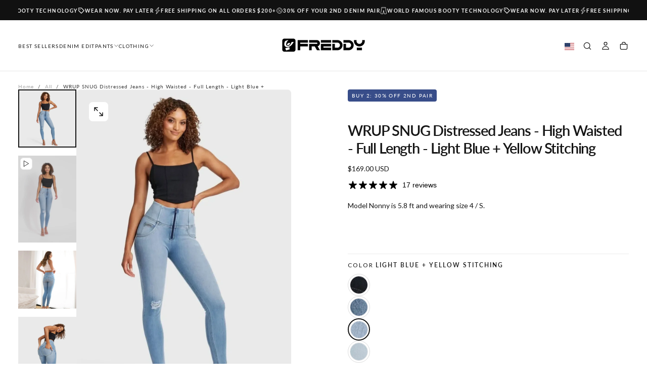

--- FILE ---
content_type: text/html; charset=utf-8
request_url: https://freddystore.com/products/wr-up-snug-distressed-jeans-high-waisted-full-length-light-blue-yellow-stitching
body_size: 78320
content:
<!doctype html>

<html
  class="no-js"
  lang="en">
  <head>
    <meta charset="utf-8">
    <meta http-equiv="X-UA-Compatible" content="IE=edge">
    <meta name="viewport" content="width=device-width,initial-scale=1">
    <meta name="theme-color" content="">
    <link rel="canonical" href="https://freddystore.com/products/wr-up-snug-distressed-jeans-high-waisted-full-length-light-blue-yellow-stitching">
    <link rel="preconnect" href="https://cdn.shopify.com" crossorigin><link rel="icon" type="image/png" href="//freddystore.com/cdn/shop/files/icon-only.webp?crop=center&height=32&v=1742862413&width=32"><link rel="preconnect" href="https://fonts.shopifycdn.com" crossorigin>

<title>
  WRUP SNUG Distressed Jeans - High Waisted - Full Length - Light Blue +

    &ndash; Freddy USA</title><meta name="description" content="WR.UP® Jeans with shaping effect, high waisted and a perfect fit. Denim trousers shape and improve your figure. Get your today."><meta property="og:site_name" content="Freddy USA">
<meta property="og:url" content="https://freddystore.com/products/wr-up-snug-distressed-jeans-high-waisted-full-length-light-blue-yellow-stitching">
<meta property="og:title" content="WRUP SNUG Distressed Jeans - High Waisted - Full Length - Light Blue +">
<meta property="og:type" content="product">
<meta property="og:description" content="WR.UP® Jeans with shaping effect, high waisted and a perfect fit. Denim trousers shape and improve your figure. Get your today."><meta property="og:image" content="http://freddystore.com/cdn/shop/files/wr_upr-snug-distressed-jeans-high-waisted-full-length-light-blue-yellow-stitching-pants-wrupsnug2hs284-j79y-xxs_95b73f68-3095-45a6-bc84-9393cad4c435.webp?v=1753674383">
  <meta property="og:image:secure_url" content="https://freddystore.com/cdn/shop/files/wr_upr-snug-distressed-jeans-high-waisted-full-length-light-blue-yellow-stitching-pants-wrupsnug2hs284-j79y-xxs_95b73f68-3095-45a6-bc84-9393cad4c435.webp?v=1753674383">
  <meta property="og:image:width" content="1600">
  <meta property="og:image:height" content="1600"><meta property="og:price:amount" content="169.00">
  <meta property="og:price:currency" content="USD"><meta name="twitter:card" content="summary_large_image">
<meta name="twitter:title" content="WRUP SNUG Distressed Jeans - High Waisted - Full Length - Light Blue +">
<meta name="twitter:description" content="WR.UP® Jeans with shaping effect, high waisted and a perfect fit. Denim trousers shape and improve your figure. Get your today.">

    <script src="//freddystore.com/cdn/shop/t/327/assets/swiper-bundle.min.js?v=76204931248172345031769479651" defer="defer"></script>
    <script src="//freddystore.com/cdn/shop/t/327/assets/bodyScrollLock.min.js?v=15890374805268084651769479649" defer="defer"></script>
    <script src="//freddystore.com/cdn/shop/t/327/assets/pubsub.js?v=47587058936531202851769479647" defer="defer"></script>
    <script src="//freddystore.com/cdn/shop/t/327/assets/global.js?v=109879391762031422041769479650" defer="defer"></script>
    <noscript>
      <style>
        img[loading='lazy'] { opacity: 1; }
      </style>
    </noscript>
    <script src="//freddystore.com/cdn/shop/t/327/assets/cookies.js?v=121601133523406246751769479650" defer="defer"></script>

    <script>window.performance && window.performance.mark && window.performance.mark('shopify.content_for_header.start');</script><meta name="google-site-verification" content="H-7ii4OcU5vonnVYDeL3jkh7wbLqx0nwtLDp4Hbv5LA">
<meta name="google-site-verification" content="gMO4ZgPK8OYuKRHbb-7a--UAQh7lgau2bGY841b63o0">
<meta name="google-site-verification" content="9LZyj5W0RF7yvD56d8l1X5VlKbKQz5sz_H56ya9FYTY">
<meta name="google-site-verification" content="IwHDQgtPdIhWBEdMJnx2_ZWKySbNqonIpgilcPxhKXM">
<meta name="facebook-domain-verification" content="n5jnr5sh96lrp0vofwdpze6vc0wvkz">
<meta id="shopify-digital-wallet" name="shopify-digital-wallet" content="/7281565/digital_wallets/dialog">
<meta name="shopify-checkout-api-token" content="265f0f5c471c6331b027d34dbfcfa398">
<meta id="in-context-paypal-metadata" data-shop-id="7281565" data-venmo-supported="true" data-environment="production" data-locale="en_US" data-paypal-v4="true" data-currency="USD">
<link rel="alternate" hreflang="x-default" href="https://freddystore.com/products/wr-up-snug-distressed-jeans-high-waisted-full-length-light-blue-yellow-stitching">
<link rel="alternate" hreflang="en-AL" href="https://freddystore.com/en-al/products/wr-up-snug-distressed-jeans-high-waisted-full-length-light-blue-yellow-stitching">
<link rel="alternate" hreflang="en-AW" href="https://freddystore.com/en-aw/products/wr-up-snug-distressed-jeans-high-waisted-full-length-light-blue-yellow-stitching">
<link rel="alternate" hreflang="en-VA" href="https://freddystore.com/en-va/products/wr-up-snug-distressed-jeans-high-waisted-full-length-light-blue-yellow-stitching">
<link rel="alternate" hreflang="en-AU" href="https://freddystore.com/en-au/products/wr-up-snug-distressed-jeans-high-waisted-full-length-light-blue-yellow-stitching">
<link rel="alternate" hreflang="en-NZ" href="https://freddystore.com/en-nz/products/wr-up-snug-distressed-jeans-high-waisted-full-length-light-blue-yellow-stitching">
<link rel="alternate" hreflang="en-AD" href="https://freddystore.com/en-ad/products/wr-up-snug-distressed-jeans-high-waisted-full-length-light-blue-yellow-stitching">
<link rel="alternate" hreflang="en-AE" href="https://freddystore.com/en-ae/products/wr-up-snug-distressed-jeans-high-waisted-full-length-light-blue-yellow-stitching">
<link rel="alternate" hreflang="en-AG" href="https://freddystore.com/en-ag/products/wr-up-snug-distressed-jeans-high-waisted-full-length-light-blue-yellow-stitching">
<link rel="alternate" hreflang="en-AI" href="https://freddystore.com/en-ai/products/wr-up-snug-distressed-jeans-high-waisted-full-length-light-blue-yellow-stitching">
<link rel="alternate" hreflang="en-AM" href="https://freddystore.com/en-am/products/wr-up-snug-distressed-jeans-high-waisted-full-length-light-blue-yellow-stitching">
<link rel="alternate" hreflang="en-AO" href="https://freddystore.com/en-ao/products/wr-up-snug-distressed-jeans-high-waisted-full-length-light-blue-yellow-stitching">
<link rel="alternate" hreflang="en-AR" href="https://freddystore.com/en-ar/products/wr-up-snug-distressed-jeans-high-waisted-full-length-light-blue-yellow-stitching">
<link rel="alternate" hreflang="en-AT" href="https://freddystore.com/en-at/products/wr-up-snug-distressed-jeans-high-waisted-full-length-light-blue-yellow-stitching">
<link rel="alternate" hreflang="en-AZ" href="https://freddystore.com/en-az/products/wr-up-snug-distressed-jeans-high-waisted-full-length-light-blue-yellow-stitching">
<link rel="alternate" hreflang="en-BA" href="https://freddystore.com/en-ba/products/wr-up-snug-distressed-jeans-high-waisted-full-length-light-blue-yellow-stitching">
<link rel="alternate" hreflang="en-BB" href="https://freddystore.com/en-bb/products/wr-up-snug-distressed-jeans-high-waisted-full-length-light-blue-yellow-stitching">
<link rel="alternate" hreflang="en-BD" href="https://freddystore.com/en-bd/products/wr-up-snug-distressed-jeans-high-waisted-full-length-light-blue-yellow-stitching">
<link rel="alternate" hreflang="en-BF" href="https://freddystore.com/en-bf/products/wr-up-snug-distressed-jeans-high-waisted-full-length-light-blue-yellow-stitching">
<link rel="alternate" hreflang="en-BG" href="https://freddystore.com/en-bg/products/wr-up-snug-distressed-jeans-high-waisted-full-length-light-blue-yellow-stitching">
<link rel="alternate" hreflang="en-BH" href="https://freddystore.com/en-bh/products/wr-up-snug-distressed-jeans-high-waisted-full-length-light-blue-yellow-stitching">
<link rel="alternate" hreflang="en-BI" href="https://freddystore.com/en-bi/products/wr-up-snug-distressed-jeans-high-waisted-full-length-light-blue-yellow-stitching">
<link rel="alternate" hreflang="en-BJ" href="https://freddystore.com/en-bj/products/wr-up-snug-distressed-jeans-high-waisted-full-length-light-blue-yellow-stitching">
<link rel="alternate" hreflang="en-BL" href="https://freddystore.com/en-bl/products/wr-up-snug-distressed-jeans-high-waisted-full-length-light-blue-yellow-stitching">
<link rel="alternate" hreflang="en-BM" href="https://freddystore.com/en-bm/products/wr-up-snug-distressed-jeans-high-waisted-full-length-light-blue-yellow-stitching">
<link rel="alternate" hreflang="en-BN" href="https://freddystore.com/en-bn/products/wr-up-snug-distressed-jeans-high-waisted-full-length-light-blue-yellow-stitching">
<link rel="alternate" hreflang="en-BO" href="https://freddystore.com/en-bo/products/wr-up-snug-distressed-jeans-high-waisted-full-length-light-blue-yellow-stitching">
<link rel="alternate" hreflang="en-BR" href="https://freddystore.com/en-br/products/wr-up-snug-distressed-jeans-high-waisted-full-length-light-blue-yellow-stitching">
<link rel="alternate" hreflang="en-BS" href="https://freddystore.com/en-bs/products/wr-up-snug-distressed-jeans-high-waisted-full-length-light-blue-yellow-stitching">
<link rel="alternate" hreflang="en-BT" href="https://freddystore.com/en-bt/products/wr-up-snug-distressed-jeans-high-waisted-full-length-light-blue-yellow-stitching">
<link rel="alternate" hreflang="en-BW" href="https://freddystore.com/en-bw/products/wr-up-snug-distressed-jeans-high-waisted-full-length-light-blue-yellow-stitching">
<link rel="alternate" hreflang="en-BZ" href="https://freddystore.com/en-bz/products/wr-up-snug-distressed-jeans-high-waisted-full-length-light-blue-yellow-stitching">
<link rel="alternate" hreflang="en-CA" href="https://freddystore.com/en-ca/products/wr-up-snug-distressed-jeans-high-waisted-full-length-light-blue-yellow-stitching">
<link rel="alternate" hreflang="en-CG" href="https://freddystore.com/en-cg/products/wr-up-snug-distressed-jeans-high-waisted-full-length-light-blue-yellow-stitching">
<link rel="alternate" hreflang="en-CI" href="https://freddystore.com/en-ci/products/wr-up-snug-distressed-jeans-high-waisted-full-length-light-blue-yellow-stitching">
<link rel="alternate" hreflang="en-CK" href="https://freddystore.com/en-ck/products/wr-up-snug-distressed-jeans-high-waisted-full-length-light-blue-yellow-stitching">
<link rel="alternate" hreflang="en-CL" href="https://freddystore.com/en-cl/products/wr-up-snug-distressed-jeans-high-waisted-full-length-light-blue-yellow-stitching">
<link rel="alternate" hreflang="en-CM" href="https://freddystore.com/en-cm/products/wr-up-snug-distressed-jeans-high-waisted-full-length-light-blue-yellow-stitching">
<link rel="alternate" hreflang="en-CN" href="https://freddystore.com/en-cn/products/wr-up-snug-distressed-jeans-high-waisted-full-length-light-blue-yellow-stitching">
<link rel="alternate" hreflang="en-CO" href="https://freddystore.com/en-co/products/wr-up-snug-distressed-jeans-high-waisted-full-length-light-blue-yellow-stitching">
<link rel="alternate" hreflang="en-CR" href="https://freddystore.com/en-cr/products/wr-up-snug-distressed-jeans-high-waisted-full-length-light-blue-yellow-stitching">
<link rel="alternate" hreflang="en-CV" href="https://freddystore.com/en-cv/products/wr-up-snug-distressed-jeans-high-waisted-full-length-light-blue-yellow-stitching">
<link rel="alternate" hreflang="en-CW" href="https://freddystore.com/en-cw/products/wr-up-snug-distressed-jeans-high-waisted-full-length-light-blue-yellow-stitching">
<link rel="alternate" hreflang="en-CY" href="https://freddystore.com/en-cy/products/wr-up-snug-distressed-jeans-high-waisted-full-length-light-blue-yellow-stitching">
<link rel="alternate" hreflang="en-DJ" href="https://freddystore.com/en-dj/products/wr-up-snug-distressed-jeans-high-waisted-full-length-light-blue-yellow-stitching">
<link rel="alternate" hreflang="en-DM" href="https://freddystore.com/en-dm/products/wr-up-snug-distressed-jeans-high-waisted-full-length-light-blue-yellow-stitching">
<link rel="alternate" hreflang="en-DO" href="https://freddystore.com/en-do/products/wr-up-snug-distressed-jeans-high-waisted-full-length-light-blue-yellow-stitching">
<link rel="alternate" hreflang="en-DZ" href="https://freddystore.com/en-dz/products/wr-up-snug-distressed-jeans-high-waisted-full-length-light-blue-yellow-stitching">
<link rel="alternate" hreflang="en-EC" href="https://freddystore.com/en-ec/products/wr-up-snug-distressed-jeans-high-waisted-full-length-light-blue-yellow-stitching">
<link rel="alternate" hreflang="en-EE" href="https://freddystore.com/en-ee/products/wr-up-snug-distressed-jeans-high-waisted-full-length-light-blue-yellow-stitching">
<link rel="alternate" hreflang="en-EG" href="https://freddystore.com/en-eg/products/wr-up-snug-distressed-jeans-high-waisted-full-length-light-blue-yellow-stitching">
<link rel="alternate" hreflang="en-ES" href="https://freddystore.com/en-es/products/wr-up-snug-distressed-jeans-high-waisted-full-length-light-blue-yellow-stitching">
<link rel="alternate" hreflang="en-ET" href="https://freddystore.com/en-et/products/wr-up-snug-distressed-jeans-high-waisted-full-length-light-blue-yellow-stitching">
<link rel="alternate" hreflang="en-FJ" href="https://freddystore.com/en-fj/products/wr-up-snug-distressed-jeans-high-waisted-full-length-light-blue-yellow-stitching">
<link rel="alternate" hreflang="en-FK" href="https://freddystore.com/en-fk/products/wr-up-snug-distressed-jeans-high-waisted-full-length-light-blue-yellow-stitching">
<link rel="alternate" hreflang="en-FO" href="https://freddystore.com/en-fo/products/wr-up-snug-distressed-jeans-high-waisted-full-length-light-blue-yellow-stitching">
<link rel="alternate" hreflang="en-FR" href="https://freddystore.com/en-fr/products/wr-up-snug-distressed-jeans-high-waisted-full-length-light-blue-yellow-stitching">
<link rel="alternate" hreflang="en-GA" href="https://freddystore.com/en-ga/products/wr-up-snug-distressed-jeans-high-waisted-full-length-light-blue-yellow-stitching">
<link rel="alternate" hreflang="en-GB" href="https://freddystore.com/en-gb/products/wr-up-snug-distressed-jeans-high-waisted-full-length-light-blue-yellow-stitching">
<link rel="alternate" hreflang="en-GD" href="https://freddystore.com/en-gd/products/wr-up-snug-distressed-jeans-high-waisted-full-length-light-blue-yellow-stitching">
<link rel="alternate" hreflang="en-GE" href="https://freddystore.com/en-ge/products/wr-up-snug-distressed-jeans-high-waisted-full-length-light-blue-yellow-stitching">
<link rel="alternate" hreflang="en-GF" href="https://freddystore.com/en-gf/products/wr-up-snug-distressed-jeans-high-waisted-full-length-light-blue-yellow-stitching">
<link rel="alternate" hreflang="en-GG" href="https://freddystore.com/en-gg/products/wr-up-snug-distressed-jeans-high-waisted-full-length-light-blue-yellow-stitching">
<link rel="alternate" hreflang="en-GH" href="https://freddystore.com/en-gh/products/wr-up-snug-distressed-jeans-high-waisted-full-length-light-blue-yellow-stitching">
<link rel="alternate" hreflang="en-GI" href="https://freddystore.com/en-gi/products/wr-up-snug-distressed-jeans-high-waisted-full-length-light-blue-yellow-stitching">
<link rel="alternate" hreflang="en-GL" href="https://freddystore.com/en-gl/products/wr-up-snug-distressed-jeans-high-waisted-full-length-light-blue-yellow-stitching">
<link rel="alternate" hreflang="en-GM" href="https://freddystore.com/en-gm/products/wr-up-snug-distressed-jeans-high-waisted-full-length-light-blue-yellow-stitching">
<link rel="alternate" hreflang="en-GN" href="https://freddystore.com/en-gn/products/wr-up-snug-distressed-jeans-high-waisted-full-length-light-blue-yellow-stitching">
<link rel="alternate" hreflang="en-GP" href="https://freddystore.com/en-gp/products/wr-up-snug-distressed-jeans-high-waisted-full-length-light-blue-yellow-stitching">
<link rel="alternate" hreflang="en-GQ" href="https://freddystore.com/en-gq/products/wr-up-snug-distressed-jeans-high-waisted-full-length-light-blue-yellow-stitching">
<link rel="alternate" hreflang="en-GT" href="https://freddystore.com/en-gt/products/wr-up-snug-distressed-jeans-high-waisted-full-length-light-blue-yellow-stitching">
<link rel="alternate" hreflang="en-GW" href="https://freddystore.com/en-gw/products/wr-up-snug-distressed-jeans-high-waisted-full-length-light-blue-yellow-stitching">
<link rel="alternate" hreflang="en-GY" href="https://freddystore.com/en-gy/products/wr-up-snug-distressed-jeans-high-waisted-full-length-light-blue-yellow-stitching">
<link rel="alternate" hreflang="en-HK" href="https://freddystore.com/en-hk/products/wr-up-snug-distressed-jeans-high-waisted-full-length-light-blue-yellow-stitching">
<link rel="alternate" hreflang="en-HN" href="https://freddystore.com/en-hn/products/wr-up-snug-distressed-jeans-high-waisted-full-length-light-blue-yellow-stitching">
<link rel="alternate" hreflang="en-HT" href="https://freddystore.com/en-ht/products/wr-up-snug-distressed-jeans-high-waisted-full-length-light-blue-yellow-stitching">
<link rel="alternate" hreflang="en-ID" href="https://freddystore.com/en-id/products/wr-up-snug-distressed-jeans-high-waisted-full-length-light-blue-yellow-stitching">
<link rel="alternate" hreflang="en-IM" href="https://freddystore.com/en-im/products/wr-up-snug-distressed-jeans-high-waisted-full-length-light-blue-yellow-stitching">
<link rel="alternate" hreflang="en-IN" href="https://freddystore.com/en-in/products/wr-up-snug-distressed-jeans-high-waisted-full-length-light-blue-yellow-stitching">
<link rel="alternate" hreflang="en-IS" href="https://freddystore.com/en-is/products/wr-up-snug-distressed-jeans-high-waisted-full-length-light-blue-yellow-stitching">
<link rel="alternate" hreflang="en-JE" href="https://freddystore.com/en-je/products/wr-up-snug-distressed-jeans-high-waisted-full-length-light-blue-yellow-stitching">
<link rel="alternate" hreflang="en-JM" href="https://freddystore.com/en-jm/products/wr-up-snug-distressed-jeans-high-waisted-full-length-light-blue-yellow-stitching">
<link rel="alternate" hreflang="en-JO" href="https://freddystore.com/en-jo/products/wr-up-snug-distressed-jeans-high-waisted-full-length-light-blue-yellow-stitching">
<link rel="alternate" hreflang="en-KE" href="https://freddystore.com/en-ke/products/wr-up-snug-distressed-jeans-high-waisted-full-length-light-blue-yellow-stitching">
<link rel="alternate" hreflang="en-KG" href="https://freddystore.com/en-kg/products/wr-up-snug-distressed-jeans-high-waisted-full-length-light-blue-yellow-stitching">
<link rel="alternate" hreflang="en-KH" href="https://freddystore.com/en-kh/products/wr-up-snug-distressed-jeans-high-waisted-full-length-light-blue-yellow-stitching">
<link rel="alternate" hreflang="en-KI" href="https://freddystore.com/en-ki/products/wr-up-snug-distressed-jeans-high-waisted-full-length-light-blue-yellow-stitching">
<link rel="alternate" hreflang="en-KM" href="https://freddystore.com/en-km/products/wr-up-snug-distressed-jeans-high-waisted-full-length-light-blue-yellow-stitching">
<link rel="alternate" hreflang="en-KN" href="https://freddystore.com/en-kn/products/wr-up-snug-distressed-jeans-high-waisted-full-length-light-blue-yellow-stitching">
<link rel="alternate" hreflang="en-KR" href="https://freddystore.com/en-kr/products/wr-up-snug-distressed-jeans-high-waisted-full-length-light-blue-yellow-stitching">
<link rel="alternate" hreflang="en-KW" href="https://freddystore.com/en-kw/products/wr-up-snug-distressed-jeans-high-waisted-full-length-light-blue-yellow-stitching">
<link rel="alternate" hreflang="en-KY" href="https://freddystore.com/en-ky/products/wr-up-snug-distressed-jeans-high-waisted-full-length-light-blue-yellow-stitching">
<link rel="alternate" hreflang="en-KZ" href="https://freddystore.com/en-kz/products/wr-up-snug-distressed-jeans-high-waisted-full-length-light-blue-yellow-stitching">
<link rel="alternate" hreflang="en-LA" href="https://freddystore.com/en-la/products/wr-up-snug-distressed-jeans-high-waisted-full-length-light-blue-yellow-stitching">
<link rel="alternate" hreflang="en-LB" href="https://freddystore.com/en-lb/products/wr-up-snug-distressed-jeans-high-waisted-full-length-light-blue-yellow-stitching">
<link rel="alternate" hreflang="en-LC" href="https://freddystore.com/en-lc/products/wr-up-snug-distressed-jeans-high-waisted-full-length-light-blue-yellow-stitching">
<link rel="alternate" hreflang="en-LI" href="https://freddystore.com/en-li/products/wr-up-snug-distressed-jeans-high-waisted-full-length-light-blue-yellow-stitching">
<link rel="alternate" hreflang="en-LK" href="https://freddystore.com/en-lk/products/wr-up-snug-distressed-jeans-high-waisted-full-length-light-blue-yellow-stitching">
<link rel="alternate" hreflang="en-LR" href="https://freddystore.com/en-lr/products/wr-up-snug-distressed-jeans-high-waisted-full-length-light-blue-yellow-stitching">
<link rel="alternate" hreflang="en-LS" href="https://freddystore.com/en-ls/products/wr-up-snug-distressed-jeans-high-waisted-full-length-light-blue-yellow-stitching">
<link rel="alternate" hreflang="en-LT" href="https://freddystore.com/en-lt/products/wr-up-snug-distressed-jeans-high-waisted-full-length-light-blue-yellow-stitching">
<link rel="alternate" hreflang="en-LV" href="https://freddystore.com/en-lv/products/wr-up-snug-distressed-jeans-high-waisted-full-length-light-blue-yellow-stitching">
<link rel="alternate" hreflang="en-MA" href="https://freddystore.com/en-ma/products/wr-up-snug-distressed-jeans-high-waisted-full-length-light-blue-yellow-stitching">
<link rel="alternate" hreflang="en-MC" href="https://freddystore.com/en-mc/products/wr-up-snug-distressed-jeans-high-waisted-full-length-light-blue-yellow-stitching">
<link rel="alternate" hreflang="en-MD" href="https://freddystore.com/en-md/products/wr-up-snug-distressed-jeans-high-waisted-full-length-light-blue-yellow-stitching">
<link rel="alternate" hreflang="en-ME" href="https://freddystore.com/en-me/products/wr-up-snug-distressed-jeans-high-waisted-full-length-light-blue-yellow-stitching">
<link rel="alternate" hreflang="en-MF" href="https://freddystore.com/en-mf/products/wr-up-snug-distressed-jeans-high-waisted-full-length-light-blue-yellow-stitching">
<link rel="alternate" hreflang="en-MG" href="https://freddystore.com/en-mg/products/wr-up-snug-distressed-jeans-high-waisted-full-length-light-blue-yellow-stitching">
<link rel="alternate" hreflang="en-MK" href="https://freddystore.com/en-mk/products/wr-up-snug-distressed-jeans-high-waisted-full-length-light-blue-yellow-stitching">
<link rel="alternate" hreflang="en-MO" href="https://freddystore.com/en-mo/products/wr-up-snug-distressed-jeans-high-waisted-full-length-light-blue-yellow-stitching">
<link rel="alternate" hreflang="en-MQ" href="https://freddystore.com/en-mq/products/wr-up-snug-distressed-jeans-high-waisted-full-length-light-blue-yellow-stitching">
<link rel="alternate" hreflang="en-MR" href="https://freddystore.com/en-mr/products/wr-up-snug-distressed-jeans-high-waisted-full-length-light-blue-yellow-stitching">
<link rel="alternate" hreflang="en-MS" href="https://freddystore.com/en-ms/products/wr-up-snug-distressed-jeans-high-waisted-full-length-light-blue-yellow-stitching">
<link rel="alternate" hreflang="en-MT" href="https://freddystore.com/en-mt/products/wr-up-snug-distressed-jeans-high-waisted-full-length-light-blue-yellow-stitching">
<link rel="alternate" hreflang="en-MV" href="https://freddystore.com/en-mv/products/wr-up-snug-distressed-jeans-high-waisted-full-length-light-blue-yellow-stitching">
<link rel="alternate" hreflang="en-MW" href="https://freddystore.com/en-mw/products/wr-up-snug-distressed-jeans-high-waisted-full-length-light-blue-yellow-stitching">
<link rel="alternate" hreflang="en-MX" href="https://freddystore.com/en-mx/products/wr-up-snug-distressed-jeans-high-waisted-full-length-light-blue-yellow-stitching">
<link rel="alternate" hreflang="en-MY" href="https://freddystore.com/en-my/products/wr-up-snug-distressed-jeans-high-waisted-full-length-light-blue-yellow-stitching">
<link rel="alternate" hreflang="en-MZ" href="https://freddystore.com/en-mz/products/wr-up-snug-distressed-jeans-high-waisted-full-length-light-blue-yellow-stitching">
<link rel="alternate" hreflang="en-NA" href="https://freddystore.com/en-na/products/wr-up-snug-distressed-jeans-high-waisted-full-length-light-blue-yellow-stitching">
<link rel="alternate" hreflang="en-NC" href="https://freddystore.com/en-nc/products/wr-up-snug-distressed-jeans-high-waisted-full-length-light-blue-yellow-stitching">
<link rel="alternate" hreflang="en-NG" href="https://freddystore.com/en-ng/products/wr-up-snug-distressed-jeans-high-waisted-full-length-light-blue-yellow-stitching">
<link rel="alternate" hreflang="en-NI" href="https://freddystore.com/en-ni/products/wr-up-snug-distressed-jeans-high-waisted-full-length-light-blue-yellow-stitching">
<link rel="alternate" hreflang="en-NP" href="https://freddystore.com/en-np/products/wr-up-snug-distressed-jeans-high-waisted-full-length-light-blue-yellow-stitching">
<link rel="alternate" hreflang="en-NR" href="https://freddystore.com/en-nr/products/wr-up-snug-distressed-jeans-high-waisted-full-length-light-blue-yellow-stitching">
<link rel="alternate" hreflang="en-NU" href="https://freddystore.com/en-nu/products/wr-up-snug-distressed-jeans-high-waisted-full-length-light-blue-yellow-stitching">
<link rel="alternate" hreflang="en-OM" href="https://freddystore.com/en-om/products/wr-up-snug-distressed-jeans-high-waisted-full-length-light-blue-yellow-stitching">
<link rel="alternate" hreflang="en-PA" href="https://freddystore.com/en-pa/products/wr-up-snug-distressed-jeans-high-waisted-full-length-light-blue-yellow-stitching">
<link rel="alternate" hreflang="en-PE" href="https://freddystore.com/en-pe/products/wr-up-snug-distressed-jeans-high-waisted-full-length-light-blue-yellow-stitching">
<link rel="alternate" hreflang="en-PF" href="https://freddystore.com/en-pf/products/wr-up-snug-distressed-jeans-high-waisted-full-length-light-blue-yellow-stitching">
<link rel="alternate" hreflang="en-PG" href="https://freddystore.com/en-pg/products/wr-up-snug-distressed-jeans-high-waisted-full-length-light-blue-yellow-stitching">
<link rel="alternate" hreflang="en-PH" href="https://freddystore.com/en-ph/products/wr-up-snug-distressed-jeans-high-waisted-full-length-light-blue-yellow-stitching">
<link rel="alternate" hreflang="en-PK" href="https://freddystore.com/en-pk/products/wr-up-snug-distressed-jeans-high-waisted-full-length-light-blue-yellow-stitching">
<link rel="alternate" hreflang="en-PT" href="https://freddystore.com/en-pt/products/wr-up-snug-distressed-jeans-high-waisted-full-length-light-blue-yellow-stitching">
<link rel="alternate" hreflang="en-PY" href="https://freddystore.com/en-py/products/wr-up-snug-distressed-jeans-high-waisted-full-length-light-blue-yellow-stitching">
<link rel="alternate" hreflang="en-QA" href="https://freddystore.com/en-qa/products/wr-up-snug-distressed-jeans-high-waisted-full-length-light-blue-yellow-stitching">
<link rel="alternate" hreflang="en-RE" href="https://freddystore.com/en-re/products/wr-up-snug-distressed-jeans-high-waisted-full-length-light-blue-yellow-stitching">
<link rel="alternate" hreflang="en-RS" href="https://freddystore.com/en-rs/products/wr-up-snug-distressed-jeans-high-waisted-full-length-light-blue-yellow-stitching">
<link rel="alternate" hreflang="en-RW" href="https://freddystore.com/en-rw/products/wr-up-snug-distressed-jeans-high-waisted-full-length-light-blue-yellow-stitching">
<link rel="alternate" hreflang="en-SA" href="https://freddystore.com/en-sa/products/wr-up-snug-distressed-jeans-high-waisted-full-length-light-blue-yellow-stitching">
<link rel="alternate" hreflang="en-SB" href="https://freddystore.com/en-sb/products/wr-up-snug-distressed-jeans-high-waisted-full-length-light-blue-yellow-stitching">
<link rel="alternate" hreflang="en-SC" href="https://freddystore.com/en-sc/products/wr-up-snug-distressed-jeans-high-waisted-full-length-light-blue-yellow-stitching">
<link rel="alternate" hreflang="en-SG" href="https://freddystore.com/en-sg/products/wr-up-snug-distressed-jeans-high-waisted-full-length-light-blue-yellow-stitching">
<link rel="alternate" hreflang="en-SH" href="https://freddystore.com/en-sh/products/wr-up-snug-distressed-jeans-high-waisted-full-length-light-blue-yellow-stitching">
<link rel="alternate" hreflang="en-SI" href="https://freddystore.com/en-si/products/wr-up-snug-distressed-jeans-high-waisted-full-length-light-blue-yellow-stitching">
<link rel="alternate" hreflang="en-SL" href="https://freddystore.com/en-sl/products/wr-up-snug-distressed-jeans-high-waisted-full-length-light-blue-yellow-stitching">
<link rel="alternate" hreflang="en-SM" href="https://freddystore.com/en-sm/products/wr-up-snug-distressed-jeans-high-waisted-full-length-light-blue-yellow-stitching">
<link rel="alternate" hreflang="en-SN" href="https://freddystore.com/en-sn/products/wr-up-snug-distressed-jeans-high-waisted-full-length-light-blue-yellow-stitching">
<link rel="alternate" hreflang="en-SR" href="https://freddystore.com/en-sr/products/wr-up-snug-distressed-jeans-high-waisted-full-length-light-blue-yellow-stitching">
<link rel="alternate" hreflang="en-ST" href="https://freddystore.com/en-st/products/wr-up-snug-distressed-jeans-high-waisted-full-length-light-blue-yellow-stitching">
<link rel="alternate" hreflang="en-SV" href="https://freddystore.com/en-sv/products/wr-up-snug-distressed-jeans-high-waisted-full-length-light-blue-yellow-stitching">
<link rel="alternate" hreflang="en-SX" href="https://freddystore.com/en-sx/products/wr-up-snug-distressed-jeans-high-waisted-full-length-light-blue-yellow-stitching">
<link rel="alternate" hreflang="en-SZ" href="https://freddystore.com/en-sz/products/wr-up-snug-distressed-jeans-high-waisted-full-length-light-blue-yellow-stitching">
<link rel="alternate" hreflang="en-TC" href="https://freddystore.com/en-tc/products/wr-up-snug-distressed-jeans-high-waisted-full-length-light-blue-yellow-stitching">
<link rel="alternate" hreflang="en-TD" href="https://freddystore.com/en-td/products/wr-up-snug-distressed-jeans-high-waisted-full-length-light-blue-yellow-stitching">
<link rel="alternate" hreflang="en-TG" href="https://freddystore.com/en-tg/products/wr-up-snug-distressed-jeans-high-waisted-full-length-light-blue-yellow-stitching">
<link rel="alternate" hreflang="en-TH" href="https://freddystore.com/en-th/products/wr-up-snug-distressed-jeans-high-waisted-full-length-light-blue-yellow-stitching">
<link rel="alternate" hreflang="en-TL" href="https://freddystore.com/en-tl/products/wr-up-snug-distressed-jeans-high-waisted-full-length-light-blue-yellow-stitching">
<link rel="alternate" hreflang="en-TM" href="https://freddystore.com/en-tm/products/wr-up-snug-distressed-jeans-high-waisted-full-length-light-blue-yellow-stitching">
<link rel="alternate" hreflang="en-TN" href="https://freddystore.com/en-tn/products/wr-up-snug-distressed-jeans-high-waisted-full-length-light-blue-yellow-stitching">
<link rel="alternate" hreflang="en-TO" href="https://freddystore.com/en-to/products/wr-up-snug-distressed-jeans-high-waisted-full-length-light-blue-yellow-stitching">
<link rel="alternate" hreflang="en-TT" href="https://freddystore.com/en-tt/products/wr-up-snug-distressed-jeans-high-waisted-full-length-light-blue-yellow-stitching">
<link rel="alternate" hreflang="en-TV" href="https://freddystore.com/en-tv/products/wr-up-snug-distressed-jeans-high-waisted-full-length-light-blue-yellow-stitching">
<link rel="alternate" hreflang="en-TW" href="https://freddystore.com/en-tw/products/wr-up-snug-distressed-jeans-high-waisted-full-length-light-blue-yellow-stitching">
<link rel="alternate" hreflang="en-TZ" href="https://freddystore.com/en-tz/products/wr-up-snug-distressed-jeans-high-waisted-full-length-light-blue-yellow-stitching">
<link rel="alternate" hreflang="en-UG" href="https://freddystore.com/en-ug/products/wr-up-snug-distressed-jeans-high-waisted-full-length-light-blue-yellow-stitching">
<link rel="alternate" hreflang="en-UY" href="https://freddystore.com/en-uy/products/wr-up-snug-distressed-jeans-high-waisted-full-length-light-blue-yellow-stitching">
<link rel="alternate" hreflang="en-UZ" href="https://freddystore.com/en-uz/products/wr-up-snug-distressed-jeans-high-waisted-full-length-light-blue-yellow-stitching">
<link rel="alternate" hreflang="en-VC" href="https://freddystore.com/en-vc/products/wr-up-snug-distressed-jeans-high-waisted-full-length-light-blue-yellow-stitching">
<link rel="alternate" hreflang="en-VE" href="https://freddystore.com/en-ve/products/wr-up-snug-distressed-jeans-high-waisted-full-length-light-blue-yellow-stitching">
<link rel="alternate" hreflang="en-VG" href="https://freddystore.com/en-vg/products/wr-up-snug-distressed-jeans-high-waisted-full-length-light-blue-yellow-stitching">
<link rel="alternate" hreflang="en-VN" href="https://freddystore.com/en-vn/products/wr-up-snug-distressed-jeans-high-waisted-full-length-light-blue-yellow-stitching">
<link rel="alternate" hreflang="en-VU" href="https://freddystore.com/en-vu/products/wr-up-snug-distressed-jeans-high-waisted-full-length-light-blue-yellow-stitching">
<link rel="alternate" hreflang="en-WF" href="https://freddystore.com/en-wf/products/wr-up-snug-distressed-jeans-high-waisted-full-length-light-blue-yellow-stitching">
<link rel="alternate" hreflang="en-WS" href="https://freddystore.com/en-ws/products/wr-up-snug-distressed-jeans-high-waisted-full-length-light-blue-yellow-stitching">
<link rel="alternate" hreflang="en-YT" href="https://freddystore.com/en-yt/products/wr-up-snug-distressed-jeans-high-waisted-full-length-light-blue-yellow-stitching">
<link rel="alternate" hreflang="en-ZA" href="https://freddystore.com/en-za/products/wr-up-snug-distressed-jeans-high-waisted-full-length-light-blue-yellow-stitching">
<link rel="alternate" hreflang="en-ZM" href="https://freddystore.com/en-zm/products/wr-up-snug-distressed-jeans-high-waisted-full-length-light-blue-yellow-stitching">
<link rel="alternate" hreflang="en-ZW" href="https://freddystore.com/en-zw/products/wr-up-snug-distressed-jeans-high-waisted-full-length-light-blue-yellow-stitching">
<link rel="alternate" hreflang="en-US" href="https://freddystore.com/products/wr-up-snug-distressed-jeans-high-waisted-full-length-light-blue-yellow-stitching">
<link rel="alternate" type="application/json+oembed" href="https://freddystore.com/products/wr-up-snug-distressed-jeans-high-waisted-full-length-light-blue-yellow-stitching.oembed">
<script async="async" src="/checkouts/internal/preloads.js?locale=en-US"></script>
<link rel="preconnect" href="https://shop.app" crossorigin="anonymous">
<script async="async" src="https://shop.app/checkouts/internal/preloads.js?locale=en-US&shop_id=7281565" crossorigin="anonymous"></script>
<script id="apple-pay-shop-capabilities" type="application/json">{"shopId":7281565,"countryCode":"US","currencyCode":"USD","merchantCapabilities":["supports3DS"],"merchantId":"gid:\/\/shopify\/Shop\/7281565","merchantName":"Freddy USA","requiredBillingContactFields":["postalAddress","email","phone"],"requiredShippingContactFields":["postalAddress","email","phone"],"shippingType":"shipping","supportedNetworks":["visa","masterCard","amex","discover","elo","jcb"],"total":{"type":"pending","label":"Freddy USA","amount":"1.00"},"shopifyPaymentsEnabled":true,"supportsSubscriptions":true}</script>
<script id="shopify-features" type="application/json">{"accessToken":"265f0f5c471c6331b027d34dbfcfa398","betas":["rich-media-storefront-analytics"],"domain":"freddystore.com","predictiveSearch":true,"shopId":7281565,"locale":"en"}</script>
<script>var Shopify = Shopify || {};
Shopify.shop = "freddyshop-com.myshopify.com";
Shopify.locale = "en";
Shopify.currency = {"active":"USD","rate":"1.0"};
Shopify.country = "US";
Shopify.theme = {"name":"US-theme\/Valentines-Day","id":137638772811,"schema_name":"Release","schema_version":"2.0.0","theme_store_id":null,"role":"main"};
Shopify.theme.handle = "null";
Shopify.theme.style = {"id":null,"handle":null};
Shopify.cdnHost = "freddystore.com/cdn";
Shopify.routes = Shopify.routes || {};
Shopify.routes.root = "/";</script>
<script type="module">!function(o){(o.Shopify=o.Shopify||{}).modules=!0}(window);</script>
<script>!function(o){function n(){var o=[];function n(){o.push(Array.prototype.slice.apply(arguments))}return n.q=o,n}var t=o.Shopify=o.Shopify||{};t.loadFeatures=n(),t.autoloadFeatures=n()}(window);</script>
<script>
  window.ShopifyPay = window.ShopifyPay || {};
  window.ShopifyPay.apiHost = "shop.app\/pay";
  window.ShopifyPay.redirectState = null;
</script>
<script id="shop-js-analytics" type="application/json">{"pageType":"product"}</script>
<script defer="defer" async type="module" src="//freddystore.com/cdn/shopifycloud/shop-js/modules/v2/client.init-shop-cart-sync_BN7fPSNr.en.esm.js"></script>
<script defer="defer" async type="module" src="//freddystore.com/cdn/shopifycloud/shop-js/modules/v2/chunk.common_Cbph3Kss.esm.js"></script>
<script defer="defer" async type="module" src="//freddystore.com/cdn/shopifycloud/shop-js/modules/v2/chunk.modal_DKumMAJ1.esm.js"></script>
<script type="module">
  await import("//freddystore.com/cdn/shopifycloud/shop-js/modules/v2/client.init-shop-cart-sync_BN7fPSNr.en.esm.js");
await import("//freddystore.com/cdn/shopifycloud/shop-js/modules/v2/chunk.common_Cbph3Kss.esm.js");
await import("//freddystore.com/cdn/shopifycloud/shop-js/modules/v2/chunk.modal_DKumMAJ1.esm.js");

  window.Shopify.SignInWithShop?.initShopCartSync?.({"fedCMEnabled":true,"windoidEnabled":true});

</script>
<script defer="defer" async type="module" src="//freddystore.com/cdn/shopifycloud/shop-js/modules/v2/client.payment-terms_BxzfvcZJ.en.esm.js"></script>
<script defer="defer" async type="module" src="//freddystore.com/cdn/shopifycloud/shop-js/modules/v2/chunk.common_Cbph3Kss.esm.js"></script>
<script defer="defer" async type="module" src="//freddystore.com/cdn/shopifycloud/shop-js/modules/v2/chunk.modal_DKumMAJ1.esm.js"></script>
<script type="module">
  await import("//freddystore.com/cdn/shopifycloud/shop-js/modules/v2/client.payment-terms_BxzfvcZJ.en.esm.js");
await import("//freddystore.com/cdn/shopifycloud/shop-js/modules/v2/chunk.common_Cbph3Kss.esm.js");
await import("//freddystore.com/cdn/shopifycloud/shop-js/modules/v2/chunk.modal_DKumMAJ1.esm.js");

  
</script>
<script>
  window.Shopify = window.Shopify || {};
  if (!window.Shopify.featureAssets) window.Shopify.featureAssets = {};
  window.Shopify.featureAssets['shop-js'] = {"shop-cart-sync":["modules/v2/client.shop-cart-sync_CJVUk8Jm.en.esm.js","modules/v2/chunk.common_Cbph3Kss.esm.js","modules/v2/chunk.modal_DKumMAJ1.esm.js"],"init-fed-cm":["modules/v2/client.init-fed-cm_7Fvt41F4.en.esm.js","modules/v2/chunk.common_Cbph3Kss.esm.js","modules/v2/chunk.modal_DKumMAJ1.esm.js"],"init-shop-email-lookup-coordinator":["modules/v2/client.init-shop-email-lookup-coordinator_Cc088_bR.en.esm.js","modules/v2/chunk.common_Cbph3Kss.esm.js","modules/v2/chunk.modal_DKumMAJ1.esm.js"],"init-windoid":["modules/v2/client.init-windoid_hPopwJRj.en.esm.js","modules/v2/chunk.common_Cbph3Kss.esm.js","modules/v2/chunk.modal_DKumMAJ1.esm.js"],"shop-button":["modules/v2/client.shop-button_B0jaPSNF.en.esm.js","modules/v2/chunk.common_Cbph3Kss.esm.js","modules/v2/chunk.modal_DKumMAJ1.esm.js"],"shop-cash-offers":["modules/v2/client.shop-cash-offers_DPIskqss.en.esm.js","modules/v2/chunk.common_Cbph3Kss.esm.js","modules/v2/chunk.modal_DKumMAJ1.esm.js"],"shop-toast-manager":["modules/v2/client.shop-toast-manager_CK7RT69O.en.esm.js","modules/v2/chunk.common_Cbph3Kss.esm.js","modules/v2/chunk.modal_DKumMAJ1.esm.js"],"init-shop-cart-sync":["modules/v2/client.init-shop-cart-sync_BN7fPSNr.en.esm.js","modules/v2/chunk.common_Cbph3Kss.esm.js","modules/v2/chunk.modal_DKumMAJ1.esm.js"],"init-customer-accounts-sign-up":["modules/v2/client.init-customer-accounts-sign-up_CfPf4CXf.en.esm.js","modules/v2/client.shop-login-button_DeIztwXF.en.esm.js","modules/v2/chunk.common_Cbph3Kss.esm.js","modules/v2/chunk.modal_DKumMAJ1.esm.js"],"pay-button":["modules/v2/client.pay-button_CgIwFSYN.en.esm.js","modules/v2/chunk.common_Cbph3Kss.esm.js","modules/v2/chunk.modal_DKumMAJ1.esm.js"],"init-customer-accounts":["modules/v2/client.init-customer-accounts_DQ3x16JI.en.esm.js","modules/v2/client.shop-login-button_DeIztwXF.en.esm.js","modules/v2/chunk.common_Cbph3Kss.esm.js","modules/v2/chunk.modal_DKumMAJ1.esm.js"],"avatar":["modules/v2/client.avatar_BTnouDA3.en.esm.js"],"init-shop-for-new-customer-accounts":["modules/v2/client.init-shop-for-new-customer-accounts_CsZy_esa.en.esm.js","modules/v2/client.shop-login-button_DeIztwXF.en.esm.js","modules/v2/chunk.common_Cbph3Kss.esm.js","modules/v2/chunk.modal_DKumMAJ1.esm.js"],"shop-follow-button":["modules/v2/client.shop-follow-button_BRMJjgGd.en.esm.js","modules/v2/chunk.common_Cbph3Kss.esm.js","modules/v2/chunk.modal_DKumMAJ1.esm.js"],"checkout-modal":["modules/v2/client.checkout-modal_B9Drz_yf.en.esm.js","modules/v2/chunk.common_Cbph3Kss.esm.js","modules/v2/chunk.modal_DKumMAJ1.esm.js"],"shop-login-button":["modules/v2/client.shop-login-button_DeIztwXF.en.esm.js","modules/v2/chunk.common_Cbph3Kss.esm.js","modules/v2/chunk.modal_DKumMAJ1.esm.js"],"lead-capture":["modules/v2/client.lead-capture_DXYzFM3R.en.esm.js","modules/v2/chunk.common_Cbph3Kss.esm.js","modules/v2/chunk.modal_DKumMAJ1.esm.js"],"shop-login":["modules/v2/client.shop-login_CA5pJqmO.en.esm.js","modules/v2/chunk.common_Cbph3Kss.esm.js","modules/v2/chunk.modal_DKumMAJ1.esm.js"],"payment-terms":["modules/v2/client.payment-terms_BxzfvcZJ.en.esm.js","modules/v2/chunk.common_Cbph3Kss.esm.js","modules/v2/chunk.modal_DKumMAJ1.esm.js"]};
</script>
<script>(function() {
  var isLoaded = false;
  function asyncLoad() {
    if (isLoaded) return;
    isLoaded = true;
    var urls = ["https:\/\/unpkg.com\/@happyreturns\/happyreturns-script-tag?shop=freddyshop-com.myshopify.com","https:\/\/dr4qe3ddw9y32.cloudfront.net\/awin-shopify-integration-code.js?aid=102051\u0026v=shopifyApp_5.2.3\u0026ts=1756164178586\u0026shop=freddyshop-com.myshopify.com","https:\/\/config.gorgias.chat\/bundle-loader\/01JADJ5EPWQDJ0SACEZSS42MZ9?source=shopify1click\u0026shop=freddyshop-com.myshopify.com","https:\/\/crossborder-integration.global-e.com\/resources\/js\/app?shop=freddyshop-com.myshopify.com","\/\/cdn.shopify.com\/proxy\/9970835389a83a52648fe2fac38e0bf13f67159040c9034450c4bdd52a347285\/web.global-e.com\/merchant\/storefrontattributes?merchantid=30000704\u0026shop=freddyshop-com.myshopify.com\u0026sp-cache-control=cHVibGljLCBtYXgtYWdlPTkwMA","https:\/\/connect.nosto.com\/script\/shopify\/market\/init.js?merchant=shopify-7281565\u0026shop=freddyshop-com.myshopify.com","https:\/\/cdn.pushowl.com\/latest\/sdks\/pushowl-shopify.js?subdomain=freddyshop-com\u0026environment=production\u0026guid=460b0270-cecb-48bf-87fb-3fbd856aaa1b\u0026shop=freddyshop-com.myshopify.com","https:\/\/public.9gtb.com\/loader.js?g_cvt_id=8e6d13ef-c3b2-4cd4-9097-e2568eed68e8\u0026shop=freddyshop-com.myshopify.com","https:\/\/cdn.shopify.com\/s\/files\/1\/0728\/1565\/t\/327\/assets\/instant-pixel-site_TC1YynO5GyPR6Rr2Zwsg7N2o.js?v=1769479649\u0026shop=freddyshop-com.myshopify.com"];
    for (var i = 0; i < urls.length; i++) {
      var s = document.createElement('script');
      s.type = 'text/javascript';
      s.async = true;
      s.src = urls[i];
      var x = document.getElementsByTagName('script')[0];
      x.parentNode.insertBefore(s, x);
    }
  };
  if(window.attachEvent) {
    window.attachEvent('onload', asyncLoad);
  } else {
    window.addEventListener('load', asyncLoad, false);
  }
})();</script>
<script id="__st">var __st={"a":7281565,"offset":-25200,"reqid":"53dd5298-6689-4d8e-9674-56b7e4c603eb-1769821216","pageurl":"freddystore.com\/products\/wr-up-snug-distressed-jeans-high-waisted-full-length-light-blue-yellow-stitching","u":"0d0270bfc1ed","p":"product","rtyp":"product","rid":6728849227851};</script>
<script>window.ShopifyPaypalV4VisibilityTracking = true;</script>
<script id="form-persister">!function(){'use strict';const t='contact',e='new_comment',n=[[t,t],['blogs',e],['comments',e],[t,'customer']],o='password',r='form_key',c=['recaptcha-v3-token','g-recaptcha-response','h-captcha-response',o],s=()=>{try{return window.sessionStorage}catch{return}},i='__shopify_v',u=t=>t.elements[r],a=function(){const t=[...n].map((([t,e])=>`form[action*='/${t}']:not([data-nocaptcha='true']) input[name='form_type'][value='${e}']`)).join(',');var e;return e=t,()=>e?[...document.querySelectorAll(e)].map((t=>t.form)):[]}();function m(t){const e=u(t);a().includes(t)&&(!e||!e.value)&&function(t){try{if(!s())return;!function(t){const e=s();if(!e)return;const n=u(t);if(!n)return;const o=n.value;o&&e.removeItem(o)}(t);const e=Array.from(Array(32),(()=>Math.random().toString(36)[2])).join('');!function(t,e){u(t)||t.append(Object.assign(document.createElement('input'),{type:'hidden',name:r})),t.elements[r].value=e}(t,e),function(t,e){const n=s();if(!n)return;const r=[...t.querySelectorAll(`input[type='${o}']`)].map((({name:t})=>t)),u=[...c,...r],a={};for(const[o,c]of new FormData(t).entries())u.includes(o)||(a[o]=c);n.setItem(e,JSON.stringify({[i]:1,action:t.action,data:a}))}(t,e)}catch(e){console.error('failed to persist form',e)}}(t)}const f=t=>{if('true'===t.dataset.persistBound)return;const e=function(t,e){const n=function(t){return'function'==typeof t.submit?t.submit:HTMLFormElement.prototype.submit}(t).bind(t);return function(){let t;return()=>{t||(t=!0,(()=>{try{e(),n()}catch(t){(t=>{console.error('form submit failed',t)})(t)}})(),setTimeout((()=>t=!1),250))}}()}(t,(()=>{m(t)}));!function(t,e){if('function'==typeof t.submit&&'function'==typeof e)try{t.submit=e}catch{}}(t,e),t.addEventListener('submit',(t=>{t.preventDefault(),e()})),t.dataset.persistBound='true'};!function(){function t(t){const e=(t=>{const e=t.target;return e instanceof HTMLFormElement?e:e&&e.form})(t);e&&m(e)}document.addEventListener('submit',t),document.addEventListener('DOMContentLoaded',(()=>{const e=a();for(const t of e)f(t);var n;n=document.body,new window.MutationObserver((t=>{for(const e of t)if('childList'===e.type&&e.addedNodes.length)for(const t of e.addedNodes)1===t.nodeType&&'FORM'===t.tagName&&a().includes(t)&&f(t)})).observe(n,{childList:!0,subtree:!0,attributes:!1}),document.removeEventListener('submit',t)}))}()}();</script>
<script integrity="sha256-4kQ18oKyAcykRKYeNunJcIwy7WH5gtpwJnB7kiuLZ1E=" data-source-attribution="shopify.loadfeatures" defer="defer" src="//freddystore.com/cdn/shopifycloud/storefront/assets/storefront/load_feature-a0a9edcb.js" crossorigin="anonymous"></script>
<script crossorigin="anonymous" defer="defer" src="//freddystore.com/cdn/shopifycloud/storefront/assets/shopify_pay/storefront-65b4c6d7.js?v=20250812"></script>
<script data-source-attribution="shopify.dynamic_checkout.dynamic.init">var Shopify=Shopify||{};Shopify.PaymentButton=Shopify.PaymentButton||{isStorefrontPortableWallets:!0,init:function(){window.Shopify.PaymentButton.init=function(){};var t=document.createElement("script");t.src="https://freddystore.com/cdn/shopifycloud/portable-wallets/latest/portable-wallets.en.js",t.type="module",document.head.appendChild(t)}};
</script>
<script data-source-attribution="shopify.dynamic_checkout.buyer_consent">
  function portableWalletsHideBuyerConsent(e){var t=document.getElementById("shopify-buyer-consent"),n=document.getElementById("shopify-subscription-policy-button");t&&n&&(t.classList.add("hidden"),t.setAttribute("aria-hidden","true"),n.removeEventListener("click",e))}function portableWalletsShowBuyerConsent(e){var t=document.getElementById("shopify-buyer-consent"),n=document.getElementById("shopify-subscription-policy-button");t&&n&&(t.classList.remove("hidden"),t.removeAttribute("aria-hidden"),n.addEventListener("click",e))}window.Shopify?.PaymentButton&&(window.Shopify.PaymentButton.hideBuyerConsent=portableWalletsHideBuyerConsent,window.Shopify.PaymentButton.showBuyerConsent=portableWalletsShowBuyerConsent);
</script>
<script data-source-attribution="shopify.dynamic_checkout.cart.bootstrap">document.addEventListener("DOMContentLoaded",(function(){function t(){return document.querySelector("shopify-accelerated-checkout-cart, shopify-accelerated-checkout")}if(t())Shopify.PaymentButton.init();else{new MutationObserver((function(e,n){t()&&(Shopify.PaymentButton.init(),n.disconnect())})).observe(document.body,{childList:!0,subtree:!0})}}));
</script>
<script id='scb4127' type='text/javascript' async='' src='https://freddystore.com/cdn/shopifycloud/privacy-banner/storefront-banner.js'></script><link id="shopify-accelerated-checkout-styles" rel="stylesheet" media="screen" href="https://freddystore.com/cdn/shopifycloud/portable-wallets/latest/accelerated-checkout-backwards-compat.css" crossorigin="anonymous">
<style id="shopify-accelerated-checkout-cart">
        #shopify-buyer-consent {
  margin-top: 1em;
  display: inline-block;
  width: 100%;
}

#shopify-buyer-consent.hidden {
  display: none;
}

#shopify-subscription-policy-button {
  background: none;
  border: none;
  padding: 0;
  text-decoration: underline;
  font-size: inherit;
  cursor: pointer;
}

#shopify-subscription-policy-button::before {
  box-shadow: none;
}

      </style>

<script>window.performance && window.performance.mark && window.performance.mark('shopify.content_for_header.end');</script>
<style data-shopify>/* typography - body */
  @font-face {
  font-family: Lato;
  font-weight: 400;
  font-style: normal;
  font-display: swap;
  src: url("//freddystore.com/cdn/fonts/lato/lato_n4.c3b93d431f0091c8be23185e15c9d1fee1e971c5.woff2") format("woff2"),
       url("//freddystore.com/cdn/fonts/lato/lato_n4.d5c00c781efb195594fd2fd4ad04f7882949e327.woff") format("woff");
}

  @font-face {
  font-family: Lato;
  font-weight: 400;
  font-style: normal;
  font-display: swap;
  src: url("//freddystore.com/cdn/fonts/lato/lato_n4.c3b93d431f0091c8be23185e15c9d1fee1e971c5.woff2") format("woff2"),
       url("//freddystore.com/cdn/fonts/lato/lato_n4.d5c00c781efb195594fd2fd4ad04f7882949e327.woff") format("woff");
}

  @font-face {
  font-family: Lato;
  font-weight: 500;
  font-style: normal;
  font-display: swap;
  src: url("//freddystore.com/cdn/fonts/lato/lato_n5.b2fec044fbe05725e71d90882e5f3b21dae2efbd.woff2") format("woff2"),
       url("//freddystore.com/cdn/fonts/lato/lato_n5.f25a9a5c73ff9372e69074488f99e8ac702b5447.woff") format("woff");
}

  @font-face {
  font-family: Lato;
  font-weight: 600;
  font-style: normal;
  font-display: swap;
  src: url("//freddystore.com/cdn/fonts/lato/lato_n6.38d0e3b23b74a60f769c51d1df73fac96c580d59.woff2") format("woff2"),
       url("//freddystore.com/cdn/fonts/lato/lato_n6.3365366161bdcc36a3f97cfbb23954d8c4bf4079.woff") format("woff");
}

  @font-face {
  font-family: Lato;
  font-weight: 700;
  font-style: normal;
  font-display: swap;
  src: url("//freddystore.com/cdn/fonts/lato/lato_n7.900f219bc7337bc57a7a2151983f0a4a4d9d5dcf.woff2") format("woff2"),
       url("//freddystore.com/cdn/fonts/lato/lato_n7.a55c60751adcc35be7c4f8a0313f9698598612ee.woff") format("woff");
}


  /* typography - body italic */
  @font-face {
  font-family: Lato;
  font-weight: 400;
  font-style: italic;
  font-display: swap;
  src: url("//freddystore.com/cdn/fonts/lato/lato_i4.09c847adc47c2fefc3368f2e241a3712168bc4b6.woff2") format("woff2"),
       url("//freddystore.com/cdn/fonts/lato/lato_i4.3c7d9eb6c1b0a2bf62d892c3ee4582b016d0f30c.woff") format("woff");
}

  @font-face {
  font-family: Lato;
  font-weight: 700;
  font-style: italic;
  font-display: swap;
  src: url("//freddystore.com/cdn/fonts/lato/lato_i7.16ba75868b37083a879b8dd9f2be44e067dfbf92.woff2") format("woff2"),
       url("//freddystore.com/cdn/fonts/lato/lato_i7.4c07c2b3b7e64ab516aa2f2081d2bb0366b9dce8.woff") format("woff");
}


  /* typography - heading */
  @font-face {
  font-family: Lato;
  font-weight: 400;
  font-style: normal;
  font-display: swap;
  src: url("//freddystore.com/cdn/fonts/lato/lato_n4.c3b93d431f0091c8be23185e15c9d1fee1e971c5.woff2") format("woff2"),
       url("//freddystore.com/cdn/fonts/lato/lato_n4.d5c00c781efb195594fd2fd4ad04f7882949e327.woff") format("woff");
}

  @font-face {
  font-family: Lato;
  font-weight: 400;
  font-style: normal;
  font-display: swap;
  src: url("//freddystore.com/cdn/fonts/lato/lato_n4.c3b93d431f0091c8be23185e15c9d1fee1e971c5.woff2") format("woff2"),
       url("//freddystore.com/cdn/fonts/lato/lato_n4.d5c00c781efb195594fd2fd4ad04f7882949e327.woff") format("woff");
}

  @font-face {
  font-family: Lato;
  font-weight: 500;
  font-style: normal;
  font-display: swap;
  src: url("//freddystore.com/cdn/fonts/lato/lato_n5.b2fec044fbe05725e71d90882e5f3b21dae2efbd.woff2") format("woff2"),
       url("//freddystore.com/cdn/fonts/lato/lato_n5.f25a9a5c73ff9372e69074488f99e8ac702b5447.woff") format("woff");
}

  @font-face {
  font-family: Lato;
  font-weight: 600;
  font-style: normal;
  font-display: swap;
  src: url("//freddystore.com/cdn/fonts/lato/lato_n6.38d0e3b23b74a60f769c51d1df73fac96c580d59.woff2") format("woff2"),
       url("//freddystore.com/cdn/fonts/lato/lato_n6.3365366161bdcc36a3f97cfbb23954d8c4bf4079.woff") format("woff");
}

  @font-face {
  font-family: Lato;
  font-weight: 700;
  font-style: normal;
  font-display: swap;
  src: url("//freddystore.com/cdn/fonts/lato/lato_n7.900f219bc7337bc57a7a2151983f0a4a4d9d5dcf.woff2") format("woff2"),
       url("//freddystore.com/cdn/fonts/lato/lato_n7.a55c60751adcc35be7c4f8a0313f9698598612ee.woff") format("woff");
}


  /* typography - italic */
  @font-face {
  font-family: Lato;
  font-weight: 400;
  font-style: normal;
  font-display: swap;
  src: url("//freddystore.com/cdn/fonts/lato/lato_n4.c3b93d431f0091c8be23185e15c9d1fee1e971c5.woff2") format("woff2"),
       url("//freddystore.com/cdn/fonts/lato/lato_n4.d5c00c781efb195594fd2fd4ad04f7882949e327.woff") format("woff");
}

  @font-face {
  font-family: Lato;
  font-weight: 400;
  font-style: normal;
  font-display: swap;
  src: url("//freddystore.com/cdn/fonts/lato/lato_n4.c3b93d431f0091c8be23185e15c9d1fee1e971c5.woff2") format("woff2"),
       url("//freddystore.com/cdn/fonts/lato/lato_n4.d5c00c781efb195594fd2fd4ad04f7882949e327.woff") format("woff");
}

  @font-face {
  font-family: Lato;
  font-weight: 500;
  font-style: normal;
  font-display: swap;
  src: url("//freddystore.com/cdn/fonts/lato/lato_n5.b2fec044fbe05725e71d90882e5f3b21dae2efbd.woff2") format("woff2"),
       url("//freddystore.com/cdn/fonts/lato/lato_n5.f25a9a5c73ff9372e69074488f99e8ac702b5447.woff") format("woff");
}

  @font-face {
  font-family: Lato;
  font-weight: 600;
  font-style: normal;
  font-display: swap;
  src: url("//freddystore.com/cdn/fonts/lato/lato_n6.38d0e3b23b74a60f769c51d1df73fac96c580d59.woff2") format("woff2"),
       url("//freddystore.com/cdn/fonts/lato/lato_n6.3365366161bdcc36a3f97cfbb23954d8c4bf4079.woff") format("woff");
}

  @font-face {
  font-family: Lato;
  font-weight: 700;
  font-style: normal;
  font-display: swap;
  src: url("//freddystore.com/cdn/fonts/lato/lato_n7.900f219bc7337bc57a7a2151983f0a4a4d9d5dcf.woff2") format("woff2"),
       url("//freddystore.com/cdn/fonts/lato/lato_n7.a55c60751adcc35be7c4f8a0313f9698598612ee.woff") format("woff");
}


  /* typography - button */
  @font-face {
  font-family: Lato;
  font-weight: 400;
  font-style: normal;
  font-display: swap;
  src: url("//freddystore.com/cdn/fonts/lato/lato_n4.c3b93d431f0091c8be23185e15c9d1fee1e971c5.woff2") format("woff2"),
       url("//freddystore.com/cdn/fonts/lato/lato_n4.d5c00c781efb195594fd2fd4ad04f7882949e327.woff") format("woff");
}

  @font-face {
  font-family: Lato;
  font-weight: 400;
  font-style: normal;
  font-display: swap;
  src: url("//freddystore.com/cdn/fonts/lato/lato_n4.c3b93d431f0091c8be23185e15c9d1fee1e971c5.woff2") format("woff2"),
       url("//freddystore.com/cdn/fonts/lato/lato_n4.d5c00c781efb195594fd2fd4ad04f7882949e327.woff") format("woff");
}

  @font-face {
  font-family: Lato;
  font-weight: 500;
  font-style: normal;
  font-display: swap;
  src: url("//freddystore.com/cdn/fonts/lato/lato_n5.b2fec044fbe05725e71d90882e5f3b21dae2efbd.woff2") format("woff2"),
       url("//freddystore.com/cdn/fonts/lato/lato_n5.f25a9a5c73ff9372e69074488f99e8ac702b5447.woff") format("woff");
}

  @font-face {
  font-family: Lato;
  font-weight: 600;
  font-style: normal;
  font-display: swap;
  src: url("//freddystore.com/cdn/fonts/lato/lato_n6.38d0e3b23b74a60f769c51d1df73fac96c580d59.woff2") format("woff2"),
       url("//freddystore.com/cdn/fonts/lato/lato_n6.3365366161bdcc36a3f97cfbb23954d8c4bf4079.woff") format("woff");
}

  @font-face {
  font-family: Lato;
  font-weight: 700;
  font-style: normal;
  font-display: swap;
  src: url("//freddystore.com/cdn/fonts/lato/lato_n7.900f219bc7337bc57a7a2151983f0a4a4d9d5dcf.woff2") format("woff2"),
       url("//freddystore.com/cdn/fonts/lato/lato_n7.a55c60751adcc35be7c4f8a0313f9698598612ee.woff") format("woff");
}


  
  :root,

    

  .color-scheme-1 {
    --color-background: 255,255,255;
    --gradient-background: #ffffff;

    --color-background-contrast: 191,191,191;
    --color-shadow: 0,0,0;

    /* typography */
    --color-primary-text: 21,21,21;
    --color-secondary-text: 101,112,110;
    --color-heading-text: 21,21,21;

    --color-foreground: 21,21,21;

    /* buttons */
    --color-filled-button: 21,21,21;
    --color-filled-button-text: 255,255,255;
    --color-outlined-button: 255,255,255;
    --color-outlined-button-text: 21,21,21;

    --color-button-text: 255,255,255;

    /* other elements */
    --color-link: 21,21,21;
    --color-border: 235,235,235;
    --alpha-border: 1;

    --color-tag-foreground: 255,255,255;
    --color-tag-background: 228,34,31;

    --color-progress-bar: 21,21,21;
    --color-placeholder: 244,244,244;
    --color-rating-stars: 0,0,0;

    --color-button-swiper: 21,21,21;
  }
  
  

    

  .color-scheme-2 {
    --color-background: 219,231,232;
    --gradient-background: #dbe7e8;

    --color-background-contrast: 141,179,182;
    --color-shadow: 0,0,0;

    /* typography */
    --color-primary-text: 255,255,255;
    --color-secondary-text: 101,112,110;
    --color-heading-text: 255,255,255;

    --color-foreground: 255,255,255;

    /* buttons */
    --color-filled-button: 255,255,255;
    --color-filled-button-text: 101,112,110;
    --color-outlined-button: 219,231,232;
    --color-outlined-button-text: 255,255,255;

    --color-button-text: 101,112,110;

    /* other elements */
    --color-link: 255,255,255;
    --color-border: 235,235,235;
    --alpha-border: 1;

    --color-tag-foreground: 255,255,255;
    --color-tag-background: 101,112,110;

    --color-progress-bar: 219,231,232;
    --color-placeholder: 244,244,244;
    --color-rating-stars: 0,0,0;

    --color-button-swiper: 255,255,255;
  }
  
  

    

  .color-scheme-3 {
    --color-background: 232,255,122;
    --gradient-background: #e8ff7a;

    --color-background-contrast: 206,250,0;
    --color-shadow: 0,0,0;

    /* typography */
    --color-primary-text: 17,17,17;
    --color-secondary-text: 101,112,110;
    --color-heading-text: 17,17,17;

    --color-foreground: 17,17,17;

    /* buttons */
    --color-filled-button: 17,17,17;
    --color-filled-button-text: 255,255,255;
    --color-outlined-button: 232,255,122;
    --color-outlined-button-text: 17,17,17;

    --color-button-text: 255,255,255;

    /* other elements */
    --color-link: 17,17,17;
    --color-border: 235,235,235;
    --alpha-border: 1;

    --color-tag-foreground: 255,255,255;
    --color-tag-background: 17,17,17;

    --color-progress-bar: 232,255,122;
    --color-placeholder: 244,244,244;
    --color-rating-stars: 0,0,0;

    --color-button-swiper: 17,17,17;
  }
  
  

    

  .color-scheme-4 {
    --color-background: 235,242,242;
    --gradient-background: #ebf2f2;

    --color-background-contrast: 158,192,192;
    --color-shadow: 0,0,0;

    /* typography */
    --color-primary-text: 17,17,17;
    --color-secondary-text: 101,112,110;
    --color-heading-text: 17,17,17;

    --color-foreground: 17,17,17;

    /* buttons */
    --color-filled-button: 17,17,17;
    --color-filled-button-text: 255,255,255;
    --color-outlined-button: 235,242,242;
    --color-outlined-button-text: 17,17,17;

    --color-button-text: 255,255,255;

    /* other elements */
    --color-link: 17,17,17;
    --color-border: 235,235,235;
    --alpha-border: 1;

    --color-tag-foreground: 255,255,255;
    --color-tag-background: 17,17,17;

    --color-progress-bar: 235,242,242;
    --color-placeholder: 244,244,244;
    --color-rating-stars: 0,0,0;

    --color-button-swiper: 17,17,17;
  }
  
  

    

  .color-scheme-5 {
    --color-background: 248,248,248;
    --gradient-background: #f8f8f8;

    --color-background-contrast: 184,184,184;
    --color-shadow: 0,0,0;

    /* typography */
    --color-primary-text: 17,17,17;
    --color-secondary-text: 101,112,110;
    --color-heading-text: 17,17,17;

    --color-foreground: 17,17,17;

    /* buttons */
    --color-filled-button: 17,17,17;
    --color-filled-button-text: 255,255,255;
    --color-outlined-button: 248,248,248;
    --color-outlined-button-text: 17,17,17;

    --color-button-text: 255,255,255;

    /* other elements */
    --color-link: 17,17,17;
    --color-border: 235,235,235;
    --alpha-border: 1;

    --color-tag-foreground: 255,255,255;
    --color-tag-background: 17,17,17;

    --color-progress-bar: 248,248,248;
    --color-placeholder: 244,244,244;
    --color-rating-stars: 0,0,0;

    --color-button-swiper: 17,17,17;
  }
  
  

    

  .color-scheme-6 {
    --color-background: 17,17,17;
    --gradient-background: #111111;

    --color-background-contrast: 145,145,145;
    --color-shadow: 0,0,0;

    /* typography */
    --color-primary-text: 255,255,255;
    --color-secondary-text: 101,112,110;
    --color-heading-text: 255,255,255;

    --color-foreground: 255,255,255;

    /* buttons */
    --color-filled-button: 255,255,255;
    --color-filled-button-text: 17,17,17;
    --color-outlined-button: 17,17,17;
    --color-outlined-button-text: 255,255,255;

    --color-button-text: 17,17,17;

    /* other elements */
    --color-link: 255,255,255;
    --color-border: 235,235,235;
    --alpha-border: 1;

    --color-tag-foreground: 17,17,17;
    --color-tag-background: 255,255,255;

    --color-progress-bar: 255,255,255;
    --color-placeholder: 244,244,244;
    --color-rating-stars: 0,0,0;

    --color-button-swiper: 255,255,255;
  }
  
  

    

  .color-scheme-7 {
    --color-background: 255,255,255;
    --gradient-background: #ffffff;

    --color-background-contrast: 191,191,191;
    --color-shadow: 0,0,0;

    /* typography */
    --color-primary-text: 21,21,21;
    --color-secondary-text: 101,112,110;
    --color-heading-text: 21,21,21;

    --color-foreground: 21,21,21;

    /* buttons */
    --color-filled-button: 21,21,21;
    --color-filled-button-text: 255,255,255;
    --color-outlined-button: 255,255,255;
    --color-outlined-button-text: 21,21,21;

    --color-button-text: 255,255,255;

    /* other elements */
    --color-link: 21,21,21;
    --color-border: 235,235,235;
    --alpha-border: 1;

    --color-tag-foreground: 255,255,255;
    --color-tag-background: 21,21,21;

    --color-progress-bar: 21,21,21;
    --color-placeholder: 244,244,244;
    --color-rating-stars: 0,0,0;

    --color-button-swiper: 21,21,21;
  }
  
  

    

  .color-scheme-8 {
    --color-background: 255,255,255;
    --gradient-background: #ffffff;

    --color-background-contrast: 191,191,191;
    --color-shadow: 0,0,0;

    /* typography */
    --color-primary-text: 255,255,255;
    --color-secondary-text: 21,21,21;
    --color-heading-text: 255,255,255;

    --color-foreground: 255,255,255;

    /* buttons */
    --color-filled-button: 255,255,255;
    --color-filled-button-text: 21,21,21;
    --color-outlined-button: 255,255,255;
    --color-outlined-button-text: 255,255,255;

    --color-button-text: 21,21,21;

    /* other elements */
    --color-link: 21,21,21;
    --color-border: 235,235,235;
    --alpha-border: 1;

    --color-tag-foreground: 255,255,255;
    --color-tag-background: 21,21,21;

    --color-progress-bar: 21,21,21;
    --color-placeholder: 244,244,244;
    --color-rating-stars: 0,0,0;

    --color-button-swiper: 255,255,255;
  }
  
  

    

  .color-scheme-84cbca8e-bd4b-44ab-a694-4597c45ab733 {
    --color-background: 255,255,255;
    --gradient-background: #ffffff;

    --color-background-contrast: 191,191,191;
    --color-shadow: 0,0,0;

    /* typography */
    --color-primary-text: 21,21,21;
    --color-secondary-text: 101,112,110;
    --color-heading-text: 21,21,21;

    --color-foreground: 21,21,21;

    /* buttons */
    --color-filled-button: 21,21,21;
    --color-filled-button-text: 255,255,255;
    --color-outlined-button: 255,255,255;
    --color-outlined-button-text: 21,21,21;

    --color-button-text: 255,255,255;

    /* other elements */
    --color-link: 21,21,21;
    --color-border: 235,235,235;
    --alpha-border: 1;

    --color-tag-foreground: 255,255,255;
    --color-tag-background: 21,21,21;

    --color-progress-bar: 21,21,21;
    --color-placeholder: 244,244,244;
    --color-rating-stars: 0,0,0;

    --color-button-swiper: 21,21,21;
  }
  
  

    

  .color-scheme-f43aa5fc-5341-41a3-bcef-486cafeb99f4 {
    --color-background: 193,17,32;
    --gradient-background: #c11120;

    --color-background-contrast: 76,7,13;
    --color-shadow: 0,0,0;

    /* typography */
    --color-primary-text: 255,255,255;
    --color-secondary-text: 101,112,110;
    --color-heading-text: 21,21,21;

    --color-foreground: 255,255,255;

    /* buttons */
    --color-filled-button: 21,21,21;
    --color-filled-button-text: 255,255,255;
    --color-outlined-button: 193,17,32;
    --color-outlined-button-text: 21,21,21;

    --color-button-text: 255,255,255;

    /* other elements */
    --color-link: 21,21,21;
    --color-border: 235,235,235;
    --alpha-border: 1;

    --color-tag-foreground: 255,255,255;
    --color-tag-background: 21,21,21;

    --color-progress-bar: 21,21,21;
    --color-placeholder: 244,244,244;
    --color-rating-stars: 0,0,0;

    --color-button-swiper: 21,21,21;
  }
  
  

    

  .color-scheme-9909a1af-bb71-41c9-9b44-c84c53744c4a {
    --color-background: 255,255,255;
    --gradient-background: #ffffff;

    --color-background-contrast: 191,191,191;
    --color-shadow: 0,0,0;

    /* typography */
    --color-primary-text: 21,21,21;
    --color-secondary-text: 101,112,110;
    --color-heading-text: 21,21,21;

    --color-foreground: 21,21,21;

    /* buttons */
    --color-filled-button: 21,21,21;
    --color-filled-button-text: 255,255,255;
    --color-outlined-button: 255,255,255;
    --color-outlined-button-text: 21,21,21;

    --color-button-text: 255,255,255;

    /* other elements */
    --color-link: 21,21,21;
    --color-border: 235,235,235;
    --alpha-border: 1;

    --color-tag-foreground: 255,255,255;
    --color-tag-background: 56,77,137;

    --color-progress-bar: 21,21,21;
    --color-placeholder: 244,244,244;
    --color-rating-stars: 0,0,0;

    --color-button-swiper: 21,21,21;
  }
  

  body, .color-scheme-1, .color-scheme-2, .color-scheme-3, .color-scheme-4, .color-scheme-5, .color-scheme-6, .color-scheme-7, .color-scheme-8, .color-scheme-84cbca8e-bd4b-44ab-a694-4597c45ab733, .color-scheme-f43aa5fc-5341-41a3-bcef-486cafeb99f4, .color-scheme-9909a1af-bb71-41c9-9b44-c84c53744c4a {
    color: rgba(var(--color-foreground), 1);
    background-color: rgb(var(--color-background));
  }

  :root {
    /* default values */
    --announcement-bars-before-header-heights: 40px;
    --announcement-bars-before-header-visible-heights: 40px;
    --header-height: 65px;
    --announcement-bar-height: 40px;
    --header-top-position: calc(var(--header-height) + var(--announcement-bars-before-header-heights));
    --header-group-height: 65px;

    /* typography - heading */
    --font-heading-family: Lato, sans-serif;
    --font-heading-style: normal;
    --font-heading-weight: 400;

    --font-heading-scale: 0.8;
    --font-heading-letter-spacing: -0.04em;
    --font-heading-text-transform: none;
    --font-heading-word-break: break-word;

    /* typography - body */
    --font-body-family: Lato, sans-serif;
    --font-body-style: normal;
    --font-body-weight: 400;

    --font-body-scale: 1.0;
    --font-body-letter-spacing: 0;

    /* typography - italic */
    --font-italic-family: Lato, sans-serif;
    --font-italic-style: normal;
    --font-italic-weight: 400;
    --font-italic-scale: 1.0;

    /* typography - button */
    --font-button-family: Lato, sans-serif;
    --font-button-style: normal;
    --font-button-weight: 400;

    --font-button-scale: 1.0;
    --font-button-letter-spacing: 0.1em;
    --font-button-text-transform: capitalize;

    /* add 'arial' as a fallback font for rtl languages *//* font weights */
    --font-weight-normal: 400; /* 400 */
    --font-weight-medium: 500; /* 500 */
    --font-weight-semibold: 600; /* 600 */
    --font-weight-bold: 700; /* 700 */

    --font-weight-heading-normal: 400; /* 400 */
    --font-weight-heading-medium: 500; /* 500 */
    --font-weight-heading-semibold: 600; /* 600 */
    --font-weight-heading-bold: 700; /* 700 */

    --font-weight-button-normal: 400; /* 400 */
    --font-weight-button-medium: 500; /* 500 */

    /* digi-note-kk - is it possible to remove these? */
    --letter-spacing-extra-small: 0.05rem;
    --letter-spacing-small: 0.1rem;
    --letter-spacing-medium: 0.2rem;

    --letter-spacing-xxs: -0.04em;
    --letter-spacing-xs: -0.02em;
    --letter-spacing-sm: -0.01em;
    --letter-spacing-md: 0;
    --letter-spacing-lg: 0.01em;
    --letter-spacing-xl: 0.02em;
    --letter-spacing-xxl: 0.04em;

    /* typography - heading - start */
    --h1-multiplier: 4.7rem;
    --h2-multiplier: 3.6rem;
    --h3-multiplier: 2.7rem;
    --h4-multiplier: 2.1rem;
    --h5-multiplier: 1.6rem;
    --h6-multiplier: 1.2rem;

    /* lowercase headings need more line-height */
    
      --line-height-h1: 1.00;
      --line-height-h2: 1.00;
      --line-height-h3: 1.00;
      --line-height-h4: 1.00;
      --line-height-h5: 1.20;
      --line-height-h6: 1.20;
    
    /* typography - heading - end */

    --button-border-radius: 5rem;
    --button-text-transform: capitalize;
    --input-border-radius: 0.8rem;
    --button-action-border-radius: 0.8rem;
    --badge-border-radius: 0.4rem;

    --section-spacing-unit-size: 1.2rem;
    --spacing-unit-size: 1.2rem;
    --grid-spacing: 1.2rem;


    /* common colors */
    --color-success: #E45F5F;
    --color-alert: #F0B743;
    --color-error: #C25151;
    --color-price-accent: #EAF7FC;

    --color-white: #FFFFFF;
    --color-white-rgb: 255, 255, 255;
    --color-black: #111111;
    --color-black-rgb: 17, 17, 17;
    --color-light: #EBEBEB;
    --color-light-rgb: 235, 235, 235;

    --media-overlay-gradient: linear-gradient(180deg, rgba(0, 0, 0, 0) 0%, rgba(0, 0, 0, 0) 100%);
    --media-overlay-gradient-mobile: linear-gradient(180deg, rgba(0, 0, 0, 0) 0%, rgba(0, 0, 0, 0) 100%);

    --gradient-black: linear-gradient(180deg, rgba(0, 0, 0, 0) 0%, rgba(0, 0, 0, 0.2) 100%);
    --gradient-overlay-horizontal: linear-gradient(0deg, rgba(0, 0, 0, 0.2), rgba(0, 0, 0, 0.2));
    --color-popup-overlay: rgba(0, 0, 0, 0.5);

    --page-width: 1680px;
    --page-gutter: 1.6rem;

    --max-w-xxs-multiplier: 0.4694; /* 676px / 1440px = 0.4694 */
    --max-w-xs-multiplier: 0.5333;  /* 768px / 1440px = 0.5333 */
    --max-w-sm-multiplier: 0.6292;  /* 906px / 1440px = 0.6292 */
    --max-w-md-multiplier: 0.7111;  /* 1024px / 1440px = 0.7111 */
    --max-w-lg-multiplier: 0.7903;  /* 1138px / 1440px = 0.7903 */
    --max-w-xxl-multiplier: 0.9194; /* 1324px / 1440px = 0.9194 */

    --duration-short: 200ms;
    --duration-default: 300ms;
    --duration-long: 400ms;
    --duration-extra-long: 600ms;

    --z-header: 800;
    --z-modals: 900;
    --z-fab: 750;

    /* cards */
    --card-corner-radius: 0.8rem;
    --card-text-align: center;

    --card-aspect-ratio: 3/4;
    --card-media-aspect-ratio: 3/4;
    --card-media-object-fit: cover;

    --theme-js-animations-on-mobile: fade-in 800ms forwards paused;

    /* static values - start */
    --font-size-static-h1: 8.0rem;
    --font-size-static-h2: 6.1rem;
    --font-size-static-h3: 4.7rem;
    --font-size-static-h4: 3.6rem;
    --font-size-static-h5: 2.7rem;
    --font-size-static-h6: 2.1rem;
    --font-size-static-h7: 1.6rem;

    --font-size-static-xxs: 0.8rem;
    --font-size-static-xs: 1.0rem;
    --font-size-static-sm: 1.2rem;
    --font-size-static-md: 1.4rem;
    --font-size-static-lg: 1.6rem;
    --font-size-static-xl: 1.8rem;
    --font-size-static-xxl: 2.4rem;

    --line-height-static-xs: 1.00; /* don't use this value unless must */
    --line-height-static-sm: 1.25; /* most common and secure value */
    --line-height-static-md: 1.50;
    --line-height-static-lg: 2.25;
    --line-height-static-xl: 2.50;

    --spacing-unit-size-static: 1.6rem;
    /* static values - end */

    --product-card-option-button-size: 2.4rem;

    /* drawer */
    --drawer-transition-timing-function: cubic-bezier(0.74, -0.01, 0.26, 1);
    --drawer-transition-duration: 450ms;
  }

  @media screen and (min-width: 750px) {
    :root {
      --section-spacing-unit-size: 1.6rem;
      --spacing-unit-size: 1.2rem;
      --grid-spacing: 1.2rem;

      --page-gutter: 3.6rem;

      /* typography - heading - start */
      --h1-multiplier: 8.0rem;
      --h2-multiplier: 6.1rem;
      --h3-multiplier: 4.7rem;
      --h4-multiplier: 3.6rem;
      --h5-multiplier: 2.7rem;
      --h6-multiplier: 2.1rem;

    /* lowercase headings need more line-height */
    
      --line-height-h1: 1.00;
      --line-height-h2: 1.00;
      --line-height-h3: 1.00;
      --line-height-h4: 1.00;
      --line-height-h5: 1.00;
      --line-height-h6: 1.00;
    
      /* typography - heading - end */
    }
  }

  
</style><link href="//freddystore.com/cdn/shop/t/327/assets/base.css?v=49349929182115651451769694809" rel="stylesheet" type="text/css" media="all" />
    <link href="//freddystore.com/cdn/shop/t/327/assets/swiper-bundle.min.css?v=138879063338843649161769479650" rel="stylesheet" type="text/css" media="all" />
    
    <link rel='stylesheet' href='//freddystore.com/cdn/shop/t/327/assets/component-drawer.css?v=21871641846824587321769479647' media='print' onload="this.media='all'">
    <noscript>
      <link href="//freddystore.com/cdn/shop/t/327/assets/component-drawer.css?v=21871641846824587321769479647" rel="stylesheet" type="text/css" media="all" />
    </noscript>
  

    
    <link rel='stylesheet' href='//freddystore.com/cdn/shop/t/327/assets/component-card-product.css?v=151138237554121268231769479648' media='print' onload="this.media='all'">
    <noscript>
      <link href="//freddystore.com/cdn/shop/t/327/assets/component-card-product.css?v=151138237554121268231769479648" rel="stylesheet" type="text/css" media="all" />
    </noscript>
  


<link rel="preload" as="font" href="//freddystore.com/cdn/fonts/lato/lato_n4.c3b93d431f0091c8be23185e15c9d1fee1e971c5.woff2" type="font/woff2" crossorigin><link rel="preload" as="font" href="//freddystore.com/cdn/fonts/lato/lato_n4.c3b93d431f0091c8be23185e15c9d1fee1e971c5.woff2" type="font/woff2" crossorigin>

    <script>
      document.documentElement.className = document.documentElement.className.replace('no-js', 'js');
      if (Shopify.designMode) {
        document.documentElement.classList.add('shopify-design-mode');
      }
    </script>
    <script>
      var Shopify = Shopify || {};
      Shopify.nosto = {}
      Shopify.nosto.money_format = "\u003cspan class=money\u003e${{amount}}\u003c\/span\u003e";
    </script>
    <script type="text/javascript">
      (function(c,l,a,r,i,t,y){
          c[a]=c[a]||function(){(c[a].q=c[a].q||[]).push(arguments)};
          t=l.createElement(r);t.async=1;t.src="https://www.clarity.ms/tag/"+i;
          y=l.getElementsByTagName(r)[0];y.parentNode.insertBefore(t,y);
      })(window, document, "clarity", "script", "hmpcsqc4jv");
    </script>
    <script src="//freddystore.com/cdn/shop/t/327/assets/cart-events-interceptor.js?v=19631421474997249771769479651" defer="defer"></script>
    <!-- Google tag (gtag.js) -->
    
  <!-- BEGIN app block: shopify://apps/redo/blocks/redo_app_embed/c613644b-6df4-4d11-b336-43a5c06745a1 --><!-- BEGIN app snippet: env -->

<script>
  if (typeof process === "undefined") {
    process = {};
  }
  process.env ??= {};
  process.env.AMPLITUDE_API_KEY = "b5eacb35b49c693d959231826b35f7ca";
  process.env.IPIFY_API_KEY = "at_S8q5xe1hwi5jKf6CSb4V661KXTKK2";
  process.env.REDO_API_URL = "https://shopify-cdn.getredo.com";
  process.env.REDO_CHAT_WIDGET_URL = "https://chat-widget.getredo.com";
  process.env.REDO_SHOPIFY_SERVER_URL = "https://shopify-server.getredo.com";

  if (typeof redoStorefront === "undefined") {
    redoStorefront = {};
  }
  redoStorefront.env ??= {};
  redoStorefront.env.AMPLITUDE_API_KEY = "b5eacb35b49c693d959231826b35f7ca";
  redoStorefront.env.IPIFY_API_KEY = "at_S8q5xe1hwi5jKf6CSb4V661KXTKK2";
  redoStorefront.env.REDO_API_URL = "https://shopify-cdn.getredo.com";
  redoStorefront.env.REDO_CHAT_WIDGET_URL = "https://chat-widget.getredo.com";
  redoStorefront.env.REDO_SHOPIFY_SERVER_URL = "https://shopify-server.getredo.com";
</script>
<!-- END app snippet -->
<script>
  const parts = navigator.userAgent.split(" ").map(part => btoa(part)).join("").replace(/=/g, "").toLowerCase();
  if (!parts.includes("2hyb21lluxpz2h0ag91c2") && !parts.includes("w90bwzwcg93zxikdiwmjipk")) {
    const script = document.createElement("script");
    script.async = true;
    script.src = "https://cdn.shopify.com/extensions/019c115c-269f-7136-877f-e01782d3f3a9/redo-v1.143329/assets/main.js";
    document.head.appendChild(script);
  }
</script>

<!-- END app block --><!-- BEGIN app block: shopify://apps/gorgias-live-chat-helpdesk/blocks/gorgias/a66db725-7b96-4e3f-916e-6c8e6f87aaaa -->
<script defer data-gorgias-loader-chat src="https://config.gorgias.chat/bundle-loader/shopify/freddyshop-com.myshopify.com"></script>


<script defer data-gorgias-loader-convert  src="https://content.9gtb.com/loader.js"></script>


<script defer data-gorgias-loader-mailto-replace  src="https://config.gorgias.help/api/contact-forms/replace-mailto-script.js?shopName=freddyshop-com"></script>


<!-- END app block --><!-- BEGIN app block: shopify://apps/klaviyo-email-marketing-sms/blocks/klaviyo-onsite-embed/2632fe16-c075-4321-a88b-50b567f42507 -->












  <script async src="https://static.klaviyo.com/onsite/js/vub2e6/klaviyo.js?company_id=vub2e6"></script>
  <script>!function(){if(!window.klaviyo){window._klOnsite=window._klOnsite||[];try{window.klaviyo=new Proxy({},{get:function(n,i){return"push"===i?function(){var n;(n=window._klOnsite).push.apply(n,arguments)}:function(){for(var n=arguments.length,o=new Array(n),w=0;w<n;w++)o[w]=arguments[w];var t="function"==typeof o[o.length-1]?o.pop():void 0,e=new Promise((function(n){window._klOnsite.push([i].concat(o,[function(i){t&&t(i),n(i)}]))}));return e}}})}catch(n){window.klaviyo=window.klaviyo||[],window.klaviyo.push=function(){var n;(n=window._klOnsite).push.apply(n,arguments)}}}}();</script>

  
    <script id="viewed_product">
      if (item == null) {
        var _learnq = _learnq || [];

        var MetafieldReviews = null
        var MetafieldYotpoRating = null
        var MetafieldYotpoCount = null
        var MetafieldLooxRating = null
        var MetafieldLooxCount = null
        var okendoProduct = null
        var okendoProductReviewCount = null
        var okendoProductReviewAverageValue = null
        try {
          // The following fields are used for Customer Hub recently viewed in order to add reviews.
          // This information is not part of __kla_viewed. Instead, it is part of __kla_viewed_reviewed_items
          MetafieldReviews = {"rating":{"scale_min":"1.0","scale_max":"5.0","value":"4.8"},"rating_count":11};
          MetafieldYotpoRating = "4.8"
          MetafieldYotpoCount = "11"
          MetafieldLooxRating = null
          MetafieldLooxCount = null

          okendoProduct = null
          // If the okendo metafield is not legacy, it will error, which then requires the new json formatted data
          if (okendoProduct && 'error' in okendoProduct) {
            okendoProduct = null
          }
          okendoProductReviewCount = okendoProduct ? okendoProduct.reviewCount : null
          okendoProductReviewAverageValue = okendoProduct ? okendoProduct.reviewAverageValue : null
        } catch (error) {
          console.error('Error in Klaviyo onsite reviews tracking:', error);
        }

        var item = {
          Name: "WRUP SNUG Distressed Jeans - High Waisted - Full Length - Light Blue + Yellow Stitching",
          ProductID: 6728849227851,
          Categories: ["All","All Priced Items excluding gift cards and shipping protection","Best Selling Products","Blue Denim Edit","Blue Pants","Brazilian Jeans","Denim","Denim Jeans","Full Length Denim","Full Price Items","High Waisted Denim","Jeans With Pockets","Mom Jeans","Mother's Day","Our Fave Picks!","Pants","Rib Cage Jeans","Sale","Skinny Denim","Spend \u0026 Save","Summer Edit","Tall \/ Full Length Women's Pants","Trending Now","Women's High Waisted Pants","WRUP Snug VIP Collection","WRUP® Snug Jeans"],
          ImageURL: "https://freddystore.com/cdn/shop/files/wr_upr-snug-distressed-jeans-high-waisted-full-length-light-blue-yellow-stitching-pants-wrupsnug2hs284-j79y-xxs_95b73f68-3095-45a6-bc84-9393cad4c435_grande.webp?v=1753674383",
          URL: "https://freddystore.com/products/wr-up-snug-distressed-jeans-high-waisted-full-length-light-blue-yellow-stitching",
          Brand: "Freddy",
          Price: "$169.00",
          Value: "169.00",
          CompareAtPrice: "$0.00"
        };
        _learnq.push(['track', 'Viewed Product', item]);
        _learnq.push(['trackViewedItem', {
          Title: item.Name,
          ItemId: item.ProductID,
          Categories: item.Categories,
          ImageUrl: item.ImageURL,
          Url: item.URL,
          Metadata: {
            Brand: item.Brand,
            Price: item.Price,
            Value: item.Value,
            CompareAtPrice: item.CompareAtPrice
          },
          metafields:{
            reviews: MetafieldReviews,
            yotpo:{
              rating: MetafieldYotpoRating,
              count: MetafieldYotpoCount,
            },
            loox:{
              rating: MetafieldLooxRating,
              count: MetafieldLooxCount,
            },
            okendo: {
              rating: okendoProductReviewAverageValue,
              count: okendoProductReviewCount,
            }
          }
        }]);
      }
    </script>
  




  <script>
    window.klaviyoReviewsProductDesignMode = false
  </script>







<!-- END app block --><!-- BEGIN app block: shopify://apps/unicorn/blocks/global-script/2d90b062-ef63-46b3-a57e-aa139cf3a1ef -->






<div>
  <style>
    .unicorn .unicorn_heading_font {
      font-family: var(--font-heading-family, var(--heading-font-family, inherit));
    }
    .unicorn .unicorn_body_font {
      font-family: var(--font-body-family, var(--body-font-family, var(--text-font-family, inherit)))
    }
    .unicorn .unicorn_button_base {
      
      font-family: var(--font-body-family, var(--body-font-family, var(--text-font-family, inherit)));
      
      font-weight: bold;
      font-size: 14px;
      text-transform: none;
      letter-spacing: 0.2px;
      border-width: 2px;
      border-radius: 3px;
      padding-top: 8px;
      padding-bottom: 8px;
      padding-left: 25px;
      padding-right: 25px;
      line-height: 14px;
    }
    .unicorn .unicorn_button_small {
      
      font-family: var(--font-body-family, var(--body-font-family, var(--text-font-family, inherit)));
      
      font-weight: bold;
      font-size: 11px;
      text-transform: none;
      letter-spacing: 0.1px;
      border-width: 2px;
      border-radius: 3px;
      padding-top: 6px;
      padding-bottom: 6px;
      padding-left: 12px;
      padding-right: 12px;
      line-height: 11px;
    }
    .unicorn .unicorn_button_primary {
      color: #ffffff;
      background-color: #000000;
      border-color: #000000;
    }
    .unicorn .unicorn_button_primary:hover {
      color: #000000;
      background-color: #ffffff;
      border-color: #000000;
    }
    .unicorn .unicorn_button_secondary {
      color: #000000;
      background-color: #ffffff;
      border-color: #000000;
    }
    .unicorn .unicorn_button_secondary:hover {
      color: #ffffff;
      background-color: #000000;
      border-color: #000000;
    }
    .unicorn .unicorn_input {
      
      font-family: var(--font-body-family, var(--body-font-family, var(--text-font-family, inherit)));
      
      font-weight: normal;
      font-size: 14px;
      letter-spacing: 0.2px;
      border-width: 1px;
      border-radius: 3px;
      padding-top: 10px;
      padding-bottom: 10px;
      padding-left: 8px;
      padding-right: 8px;
      color: #000000;
      background-color: #ffffff;
      border-color: #E1E4E6;
    }
    .unicorn .unicorn_input::placeholder {
      color: #E1E4E6;
      opacity: 1;
    }
    .unicorn .unicorn_input::-webkit-input-placeholder {
      color: #E1E4E6;
    }
    .unicorn .unicorn_input:-ms-input-placeholder {
      color: #E1E4E6;
    }
    .unicorn .unicorn_input::-ms-input-placeholder {
      color: #E1E4E6;
    }
    .unicorn .unicorn_input:focus,
    .unicorn .unicorn_input:hover {
      border-color: #000000;
    }
    .unicorn .unicorn_variant_inputs {
      
      display: grid;
      grid-template-columns: repeat(4, 1fr);
      
    }
    .unicorn .unicorn_variant_inputs_cart {
      
      display: grid;
      grid-template-columns: repeat(3, 1fr);
      
    }
    .unicorn .unicorn_variant_name {
      
      font-family: inherit;
      
      color: #000000;
      font-size: 13px;
      font-weight: normal;
      text-transform: none;
      letter-spacing: 0.3px;
      margin-bottom: 5px;
    }
    .unicorn .unicorn_variant_option {
      
      font-family: inherit;
      
      font-weight: normal;
      text-transform: uppercase;
      font-size: 13px;
      letter-spacing: 0.3px;
      color: #000000;
      border-width: 1px;
      border-radius: 1px;
      padding-top: 6px;
      padding-bottom: 6px;
      padding-left: 10px;
      padding-right: 10px;
      background-color: #ffffff;
      border-color: #e1e1e1;
      border-style: solid;
    }
    .unicorn .unicorn_variant_option:hover {
      color: #000000;
      background-color: #ffffff;
      border-color: #000000;
    }
    .unicorn .unicorn_variant_input:checked + .unicorn_variant_option,
    .unicorn .unicorn_variant_input:checked + .unicorn_variant_option:hover {
      color: #ffffff;
      background-color: #000000;
      border-color: #000000;
    }
    .unicorn .unicorn_variant_input:disabled + .unicorn_variant_option,
    .unicorn .unicorn_variant_input:disabled + .unicorn_variant_option:hover {
      color: #918f8f;
      background-color: #f8f8f8;
      border-color: #e1e1e1;
    }
    .unicorn .unicorn_product_image {
      border-radius: 1px;
      padding-bottom: 100% !important;
      background-color: #F5F5F5;
    }
    .unicorn .unicorn_product_price {
      font-weight: normal;
      color: #fc0e0eff;
    }
    .unicorn .unicorn_product_price_compare {
      font-weight: normal;
      color: #696969;
      
      text-decoration: line-through;
      
    }
    .unicorn .unicorn_checkbox[type=checkbox] {
      background-color: #fff !important;
      border-color: #000;
      border-radius: 2px;
    }

    .unicorn .unicorn_checkbox[type=checkbox]:checked {
      background-color: #fff !important;
      border-color: #000;
    }

    .unicorn .unicorn_checkbox[type=checkbox]::before,
    .unicorn .unicorn_checkbox[type=checkbox]::after {
      background-image: linear-gradient(to bottom, transparent 50%, #000 50%);
    }

    .unicorn .unicorn_switch[type=checkbox] {
      background-color: #D0D0D2 !important;
    }

    .unicorn .unicorn_switch[type=checkbox]::after {
      border-color: #D0D0D2;
    }

    .unicorn .unicorn_switch[type=checkbox]:checked {
      background-color: #000 !important;
    }

    .unicorn .unicorn_switch[type=checkbox]:checked::after {
      border-color: #000 !important;
    }

    
  </style>
  <div id="unicorn-root"></div>
  <script>window.unicornActiveGlobal = true;</script>
  <link href="//cdn.shopify.com/extensions/019c0bee-3b93-7be3-8fbe-98e8bd5202ec/unicorn-boost-843/assets/main.css" rel="stylesheet" type="text/css" media="all" />
<script id="unicorn-main-script" src="https://cdn.shopify.com/extensions/019c0bee-3b93-7be3-8fbe-98e8bd5202ec/unicorn-boost-843/assets/main.js" defer crossorigin="anonymous"></script>

</div>

<!-- END app block --><script src="https://cdn.shopify.com/extensions/019c099b-8bed-773c-9994-15a9dcaffea8/nosto-app-extensions-190/assets/market-init.js" type="text/javascript" defer="defer"></script>
<link href="https://monorail-edge.shopifysvc.com" rel="dns-prefetch">
<script>(function(){if ("sendBeacon" in navigator && "performance" in window) {try {var session_token_from_headers = performance.getEntriesByType('navigation')[0].serverTiming.find(x => x.name == '_s').description;} catch {var session_token_from_headers = undefined;}var session_cookie_matches = document.cookie.match(/_shopify_s=([^;]*)/);var session_token_from_cookie = session_cookie_matches && session_cookie_matches.length === 2 ? session_cookie_matches[1] : "";var session_token = session_token_from_headers || session_token_from_cookie || "";function handle_abandonment_event(e) {var entries = performance.getEntries().filter(function(entry) {return /monorail-edge.shopifysvc.com/.test(entry.name);});if (!window.abandonment_tracked && entries.length === 0) {window.abandonment_tracked = true;var currentMs = Date.now();var navigation_start = performance.timing.navigationStart;var payload = {shop_id: 7281565,url: window.location.href,navigation_start,duration: currentMs - navigation_start,session_token,page_type: "product"};window.navigator.sendBeacon("https://monorail-edge.shopifysvc.com/v1/produce", JSON.stringify({schema_id: "online_store_buyer_site_abandonment/1.1",payload: payload,metadata: {event_created_at_ms: currentMs,event_sent_at_ms: currentMs}}));}}window.addEventListener('pagehide', handle_abandonment_event);}}());</script>
<script id="web-pixels-manager-setup">(function e(e,d,r,n,o){if(void 0===o&&(o={}),!Boolean(null===(a=null===(i=window.Shopify)||void 0===i?void 0:i.analytics)||void 0===a?void 0:a.replayQueue)){var i,a;window.Shopify=window.Shopify||{};var t=window.Shopify;t.analytics=t.analytics||{};var s=t.analytics;s.replayQueue=[],s.publish=function(e,d,r){return s.replayQueue.push([e,d,r]),!0};try{self.performance.mark("wpm:start")}catch(e){}var l=function(){var e={modern:/Edge?\/(1{2}[4-9]|1[2-9]\d|[2-9]\d{2}|\d{4,})\.\d+(\.\d+|)|Firefox\/(1{2}[4-9]|1[2-9]\d|[2-9]\d{2}|\d{4,})\.\d+(\.\d+|)|Chrom(ium|e)\/(9{2}|\d{3,})\.\d+(\.\d+|)|(Maci|X1{2}).+ Version\/(15\.\d+|(1[6-9]|[2-9]\d|\d{3,})\.\d+)([,.]\d+|)( \(\w+\)|)( Mobile\/\w+|) Safari\/|Chrome.+OPR\/(9{2}|\d{3,})\.\d+\.\d+|(CPU[ +]OS|iPhone[ +]OS|CPU[ +]iPhone|CPU IPhone OS|CPU iPad OS)[ +]+(15[._]\d+|(1[6-9]|[2-9]\d|\d{3,})[._]\d+)([._]\d+|)|Android:?[ /-](13[3-9]|1[4-9]\d|[2-9]\d{2}|\d{4,})(\.\d+|)(\.\d+|)|Android.+Firefox\/(13[5-9]|1[4-9]\d|[2-9]\d{2}|\d{4,})\.\d+(\.\d+|)|Android.+Chrom(ium|e)\/(13[3-9]|1[4-9]\d|[2-9]\d{2}|\d{4,})\.\d+(\.\d+|)|SamsungBrowser\/([2-9]\d|\d{3,})\.\d+/,legacy:/Edge?\/(1[6-9]|[2-9]\d|\d{3,})\.\d+(\.\d+|)|Firefox\/(5[4-9]|[6-9]\d|\d{3,})\.\d+(\.\d+|)|Chrom(ium|e)\/(5[1-9]|[6-9]\d|\d{3,})\.\d+(\.\d+|)([\d.]+$|.*Safari\/(?![\d.]+ Edge\/[\d.]+$))|(Maci|X1{2}).+ Version\/(10\.\d+|(1[1-9]|[2-9]\d|\d{3,})\.\d+)([,.]\d+|)( \(\w+\)|)( Mobile\/\w+|) Safari\/|Chrome.+OPR\/(3[89]|[4-9]\d|\d{3,})\.\d+\.\d+|(CPU[ +]OS|iPhone[ +]OS|CPU[ +]iPhone|CPU IPhone OS|CPU iPad OS)[ +]+(10[._]\d+|(1[1-9]|[2-9]\d|\d{3,})[._]\d+)([._]\d+|)|Android:?[ /-](13[3-9]|1[4-9]\d|[2-9]\d{2}|\d{4,})(\.\d+|)(\.\d+|)|Mobile Safari.+OPR\/([89]\d|\d{3,})\.\d+\.\d+|Android.+Firefox\/(13[5-9]|1[4-9]\d|[2-9]\d{2}|\d{4,})\.\d+(\.\d+|)|Android.+Chrom(ium|e)\/(13[3-9]|1[4-9]\d|[2-9]\d{2}|\d{4,})\.\d+(\.\d+|)|Android.+(UC? ?Browser|UCWEB|U3)[ /]?(15\.([5-9]|\d{2,})|(1[6-9]|[2-9]\d|\d{3,})\.\d+)\.\d+|SamsungBrowser\/(5\.\d+|([6-9]|\d{2,})\.\d+)|Android.+MQ{2}Browser\/(14(\.(9|\d{2,})|)|(1[5-9]|[2-9]\d|\d{3,})(\.\d+|))(\.\d+|)|K[Aa][Ii]OS\/(3\.\d+|([4-9]|\d{2,})\.\d+)(\.\d+|)/},d=e.modern,r=e.legacy,n=navigator.userAgent;return n.match(d)?"modern":n.match(r)?"legacy":"unknown"}(),u="modern"===l?"modern":"legacy",c=(null!=n?n:{modern:"",legacy:""})[u],f=function(e){return[e.baseUrl,"/wpm","/b",e.hashVersion,"modern"===e.buildTarget?"m":"l",".js"].join("")}({baseUrl:d,hashVersion:r,buildTarget:u}),m=function(e){var d=e.version,r=e.bundleTarget,n=e.surface,o=e.pageUrl,i=e.monorailEndpoint;return{emit:function(e){var a=e.status,t=e.errorMsg,s=(new Date).getTime(),l=JSON.stringify({metadata:{event_sent_at_ms:s},events:[{schema_id:"web_pixels_manager_load/3.1",payload:{version:d,bundle_target:r,page_url:o,status:a,surface:n,error_msg:t},metadata:{event_created_at_ms:s}}]});if(!i)return console&&console.warn&&console.warn("[Web Pixels Manager] No Monorail endpoint provided, skipping logging."),!1;try{return self.navigator.sendBeacon.bind(self.navigator)(i,l)}catch(e){}var u=new XMLHttpRequest;try{return u.open("POST",i,!0),u.setRequestHeader("Content-Type","text/plain"),u.send(l),!0}catch(e){return console&&console.warn&&console.warn("[Web Pixels Manager] Got an unhandled error while logging to Monorail."),!1}}}}({version:r,bundleTarget:l,surface:e.surface,pageUrl:self.location.href,monorailEndpoint:e.monorailEndpoint});try{o.browserTarget=l,function(e){var d=e.src,r=e.async,n=void 0===r||r,o=e.onload,i=e.onerror,a=e.sri,t=e.scriptDataAttributes,s=void 0===t?{}:t,l=document.createElement("script"),u=document.querySelector("head"),c=document.querySelector("body");if(l.async=n,l.src=d,a&&(l.integrity=a,l.crossOrigin="anonymous"),s)for(var f in s)if(Object.prototype.hasOwnProperty.call(s,f))try{l.dataset[f]=s[f]}catch(e){}if(o&&l.addEventListener("load",o),i&&l.addEventListener("error",i),u)u.appendChild(l);else{if(!c)throw new Error("Did not find a head or body element to append the script");c.appendChild(l)}}({src:f,async:!0,onload:function(){if(!function(){var e,d;return Boolean(null===(d=null===(e=window.Shopify)||void 0===e?void 0:e.analytics)||void 0===d?void 0:d.initialized)}()){var d=window.webPixelsManager.init(e)||void 0;if(d){var r=window.Shopify.analytics;r.replayQueue.forEach((function(e){var r=e[0],n=e[1],o=e[2];d.publishCustomEvent(r,n,o)})),r.replayQueue=[],r.publish=d.publishCustomEvent,r.visitor=d.visitor,r.initialized=!0}}},onerror:function(){return m.emit({status:"failed",errorMsg:"".concat(f," has failed to load")})},sri:function(e){var d=/^sha384-[A-Za-z0-9+/=]+$/;return"string"==typeof e&&d.test(e)}(c)?c:"",scriptDataAttributes:o}),m.emit({status:"loading"})}catch(e){m.emit({status:"failed",errorMsg:(null==e?void 0:e.message)||"Unknown error"})}}})({shopId: 7281565,storefrontBaseUrl: "https://freddystore.com",extensionsBaseUrl: "https://extensions.shopifycdn.com/cdn/shopifycloud/web-pixels-manager",monorailEndpoint: "https://monorail-edge.shopifysvc.com/unstable/produce_batch",surface: "storefront-renderer",enabledBetaFlags: ["2dca8a86"],webPixelsConfigList: [{"id":"1101332555","configuration":"{}","eventPayloadVersion":"v1","runtimeContext":"STRICT","scriptVersion":"705479d021859bdf9cd4598589a4acf4","type":"APP","apiClientId":30400643073,"privacyPurposes":["ANALYTICS"],"dataSharingAdjustments":{"protectedCustomerApprovalScopes":["read_customer_address","read_customer_email","read_customer_name","read_customer_personal_data","read_customer_phone"]}},{"id":"1023115339","configuration":"{\"config\":\"{\\\"google_tag_ids\\\":[\\\"G-75KC9Z1T9H\\\",\\\"AW-876643981\\\"],\\\"target_country\\\":\\\"ZZ\\\",\\\"gtag_events\\\":[{\\\"type\\\":\\\"search\\\",\\\"action_label\\\":[\\\"G-75KC9Z1T9H\\\",\\\"AW-876643981\\\/_cXmCOqOoKIbEI2NgqID\\\"]},{\\\"type\\\":\\\"begin_checkout\\\",\\\"action_label\\\":[\\\"G-75KC9Z1T9H\\\",\\\"AW-876643981\\\/w104CN6OoKIbEI2NgqID\\\"]},{\\\"type\\\":\\\"view_item\\\",\\\"action_label\\\":[\\\"G-75KC9Z1T9H\\\",\\\"AW-876643981\\\/2lvbCOeOoKIbEI2NgqID\\\"]},{\\\"type\\\":\\\"purchase\\\",\\\"action_label\\\":[\\\"G-75KC9Z1T9H\\\",\\\"AW-876643981\\\/4C0KCNuOoKIbEI2NgqID\\\"]},{\\\"type\\\":\\\"page_view\\\",\\\"action_label\\\":[\\\"G-75KC9Z1T9H\\\",\\\"AW-876643981\\\/yfOiCOSOoKIbEI2NgqID\\\"]},{\\\"type\\\":\\\"add_payment_info\\\",\\\"action_label\\\":[\\\"G-75KC9Z1T9H\\\",\\\"AW-876643981\\\/MftZCO2OoKIbEI2NgqID\\\"]},{\\\"type\\\":\\\"add_to_cart\\\",\\\"action_label\\\":[\\\"G-75KC9Z1T9H\\\",\\\"AW-876643981\\\/ajweCOGOoKIbEI2NgqID\\\"]}],\\\"enable_monitoring_mode\\\":false}\"}","eventPayloadVersion":"v1","runtimeContext":"OPEN","scriptVersion":"b2a88bafab3e21179ed38636efcd8a93","type":"APP","apiClientId":1780363,"privacyPurposes":[],"dataSharingAdjustments":{"protectedCustomerApprovalScopes":["read_customer_address","read_customer_email","read_customer_name","read_customer_personal_data","read_customer_phone"]}},{"id":"1006370891","configuration":"{\"accountID\":\"vub2e6\",\"webPixelConfig\":\"eyJlbmFibGVBZGRlZFRvQ2FydEV2ZW50cyI6IHRydWV9\"}","eventPayloadVersion":"v1","runtimeContext":"STRICT","scriptVersion":"524f6c1ee37bacdca7657a665bdca589","type":"APP","apiClientId":123074,"privacyPurposes":["ANALYTICS","MARKETING"],"dataSharingAdjustments":{"protectedCustomerApprovalScopes":["read_customer_address","read_customer_email","read_customer_name","read_customer_personal_data","read_customer_phone"]}},{"id":"999882827","configuration":"{\"widgetId\":\"80h8atbe9znjn90\",\"baseRequestUrl\":\"https:\\\/\\\/shopify-server.getredo.com\\\/widgets\",\"splitEnabled\":\"false\",\"customerAccountsEnabled\":\"true\",\"conciergeSplitEnabled\":\"false\",\"marketingEnabled\":\"false\",\"expandedWarrantyEnabled\":\"false\",\"storefrontSalesAIEnabled\":\"false\",\"conversionEnabled\":\"false\"}","eventPayloadVersion":"v1","runtimeContext":"STRICT","scriptVersion":"e718e653983918a06ec4f4d49f6685f2","type":"APP","apiClientId":3426665,"privacyPurposes":["ANALYTICS","MARKETING"],"capabilities":["advanced_dom_events"],"dataSharingAdjustments":{"protectedCustomerApprovalScopes":["read_customer_address","read_customer_email","read_customer_name","read_customer_personal_data","read_customer_phone"]}},{"id":"922419275","configuration":"{\"accountID\":\"7281565\"}","eventPayloadVersion":"v1","runtimeContext":"STRICT","scriptVersion":"c0a2ceb098b536858278d481fbeefe60","type":"APP","apiClientId":10250649601,"privacyPurposes":[],"dataSharingAdjustments":{"protectedCustomerApprovalScopes":["read_customer_address","read_customer_email","read_customer_name","read_customer_personal_data","read_customer_phone"]}},{"id":"914128971","configuration":"{\"subdomain\": \"freddyshop-com\"}","eventPayloadVersion":"v1","runtimeContext":"STRICT","scriptVersion":"7c43d34f3733b2440dd44bce7edbeb00","type":"APP","apiClientId":1615517,"privacyPurposes":["ANALYTICS","MARKETING","SALE_OF_DATA"],"dataSharingAdjustments":{"protectedCustomerApprovalScopes":["read_customer_address","read_customer_email","read_customer_name","read_customer_personal_data","read_customer_phone"]}},{"id":"892043339","configuration":"{\"projectId\":\"hmpcsqc4jv\"}","eventPayloadVersion":"v1","runtimeContext":"STRICT","scriptVersion":"cf1781658ed156031118fc4bbc2ed159","type":"APP","apiClientId":240074326017,"privacyPurposes":[],"capabilities":["advanced_dom_events"],"dataSharingAdjustments":{"protectedCustomerApprovalScopes":["read_customer_personal_data"]}},{"id":"822083659","configuration":"{\"storeKey\":\"fdb\"}","eventPayloadVersion":"v1","runtimeContext":"STRICT","scriptVersion":"1fcd92894b033b3f2a8156edc5ed393c","type":"APP","apiClientId":43378180097,"privacyPurposes":[],"dataSharingAdjustments":{"protectedCustomerApprovalScopes":["read_customer_personal_data"]}},{"id":"565706827","configuration":"{\"accountID\":\"shopify-7281565\", \"endpoint\":\"https:\/\/connect.nosto.com\"}","eventPayloadVersion":"v1","runtimeContext":"STRICT","scriptVersion":"85848493c2a1c7a4bbf22728b6f9f31f","type":"APP","apiClientId":272825,"privacyPurposes":["ANALYTICS","MARKETING"],"dataSharingAdjustments":{"protectedCustomerApprovalScopes":["read_customer_personal_data"]}},{"id":"512229451","configuration":"{\"accountId\":\"Global-e\",\"merchantId\":\"30000704\",\"baseApiUrl\":\"https:\/\/checkout-service.global-e.com\/api\/v1\",\"siteId\":\"7ce243a1e1a2\",\"BorderfreeMetaCAPIEnabled\":\"False\",\"FT_IsLegacyAnalyticsSDKEnabled\":\"True\",\"FT_IsAnalyticsSDKEnabled\":\"False\",\"CDNUrl\":\"https:\/\/webservices.global-e.com\/\",\"BfGoogleAdsEnabled\":\"false\"}","eventPayloadVersion":"v1","runtimeContext":"STRICT","scriptVersion":"07f17466e0885c524b92de369a41e2cd","type":"APP","apiClientId":5806573,"privacyPurposes":["SALE_OF_DATA"],"dataSharingAdjustments":{"protectedCustomerApprovalScopes":["read_customer_address","read_customer_email","read_customer_name","read_customer_personal_data","read_customer_phone"]}},{"id":"265977931","configuration":"{\"advertiserId\":\"102051\",\"shopDomain\":\"freddyshop-com.myshopify.com\",\"appVersion\":\"shopifyApp_5.2.3\"}","eventPayloadVersion":"v1","runtimeContext":"STRICT","scriptVersion":"ddcbf865212fbcf3c042fe6641dfdada","type":"APP","apiClientId":2887701,"privacyPurposes":["ANALYTICS","MARKETING"],"dataSharingAdjustments":{"protectedCustomerApprovalScopes":["read_customer_personal_data"]}},{"id":"102858827","configuration":"{\"pixel_id\":\"203061123359541\",\"pixel_type\":\"facebook_pixel\",\"metaapp_system_user_token\":\"-\"}","eventPayloadVersion":"v1","runtimeContext":"OPEN","scriptVersion":"ca16bc87fe92b6042fbaa3acc2fbdaa6","type":"APP","apiClientId":2329312,"privacyPurposes":["ANALYTICS","MARKETING","SALE_OF_DATA"],"dataSharingAdjustments":{"protectedCustomerApprovalScopes":["read_customer_address","read_customer_email","read_customer_name","read_customer_personal_data","read_customer_phone"]}},{"id":"30015563","configuration":"{\"tagID\":\"2621035465123\"}","eventPayloadVersion":"v1","runtimeContext":"STRICT","scriptVersion":"18031546ee651571ed29edbe71a3550b","type":"APP","apiClientId":3009811,"privacyPurposes":["ANALYTICS","MARKETING","SALE_OF_DATA"],"dataSharingAdjustments":{"protectedCustomerApprovalScopes":["read_customer_address","read_customer_email","read_customer_name","read_customer_personal_data","read_customer_phone"]}},{"id":"27361355","configuration":"{\"myshopifyDomain\":\"freddyshop-com.myshopify.com\"}","eventPayloadVersion":"v1","runtimeContext":"STRICT","scriptVersion":"23b97d18e2aa74363140dc29c9284e87","type":"APP","apiClientId":2775569,"privacyPurposes":["ANALYTICS","MARKETING","SALE_OF_DATA"],"dataSharingAdjustments":{"protectedCustomerApprovalScopes":["read_customer_address","read_customer_email","read_customer_name","read_customer_phone","read_customer_personal_data"]}},{"id":"16220235","eventPayloadVersion":"1","runtimeContext":"LAX","scriptVersion":"1","type":"CUSTOM","privacyPurposes":[],"name":"Instant Audiences"},{"id":"28835915","eventPayloadVersion":"1","runtimeContext":"LAX","scriptVersion":"1","type":"CUSTOM","privacyPurposes":[],"name":"Instant"},{"id":"96305227","eventPayloadVersion":"1","runtimeContext":"LAX","scriptVersion":"2","type":"CUSTOM","privacyPurposes":["ANALYTICS","MARKETING","SALE_OF_DATA"],"name":"Insider"},{"id":"96829515","eventPayloadVersion":"1","runtimeContext":"LAX","scriptVersion":"1","type":"CUSTOM","privacyPurposes":[],"name":"GTM"},{"id":"shopify-app-pixel","configuration":"{}","eventPayloadVersion":"v1","runtimeContext":"STRICT","scriptVersion":"0450","apiClientId":"shopify-pixel","type":"APP","privacyPurposes":["ANALYTICS","MARKETING"]},{"id":"shopify-custom-pixel","eventPayloadVersion":"v1","runtimeContext":"LAX","scriptVersion":"0450","apiClientId":"shopify-pixel","type":"CUSTOM","privacyPurposes":["ANALYTICS","MARKETING"]}],isMerchantRequest: false,initData: {"shop":{"name":"Freddy USA","paymentSettings":{"currencyCode":"USD"},"myshopifyDomain":"freddyshop-com.myshopify.com","countryCode":"US","storefrontUrl":"https:\/\/freddystore.com"},"customer":null,"cart":null,"checkout":null,"productVariants":[{"price":{"amount":169.0,"currencyCode":"USD"},"product":{"title":"WRUP SNUG Distressed Jeans - High Waisted - Full Length - Light Blue + Yellow Stitching","vendor":"Freddy","id":"6728849227851","untranslatedTitle":"WRUP SNUG Distressed Jeans - High Waisted - Full Length - Light Blue + Yellow Stitching","url":"\/products\/wr-up-snug-distressed-jeans-high-waisted-full-length-light-blue-yellow-stitching","type":"Pants"},"id":"39779276456011","image":{"src":"\/\/freddystore.com\/cdn\/shop\/files\/wr_upr-snug-distressed-jeans-high-waisted-full-length-light-blue-yellow-stitching-pants-wrupsnug2hs284-j79y-xxs_95b73f68-3095-45a6-bc84-9393cad4c435.webp?v=1753674383"},"sku":"WRUPSNUG2HS284-J79Y-XXS","title":"0 \/ XXS","untranslatedTitle":"0 \/ XXS"},{"price":{"amount":169.0,"currencyCode":"USD"},"product":{"title":"WRUP SNUG Distressed Jeans - High Waisted - Full Length - Light Blue + Yellow Stitching","vendor":"Freddy","id":"6728849227851","untranslatedTitle":"WRUP SNUG Distressed Jeans - High Waisted - Full Length - Light Blue + Yellow Stitching","url":"\/products\/wr-up-snug-distressed-jeans-high-waisted-full-length-light-blue-yellow-stitching","type":"Pants"},"id":"39779276488779","image":{"src":"\/\/freddystore.com\/cdn\/shop\/files\/wr_upr-snug-distressed-jeans-high-waisted-full-length-light-blue-yellow-stitching-pants-wrupsnug2hs284-j79y-xxs_95b73f68-3095-45a6-bc84-9393cad4c435.webp?v=1753674383"},"sku":"WRUPSNUG2HS284-J79Y-XS","title":"2 \/ XS","untranslatedTitle":"2 \/ XS"},{"price":{"amount":169.0,"currencyCode":"USD"},"product":{"title":"WRUP SNUG Distressed Jeans - High Waisted - Full Length - Light Blue + Yellow Stitching","vendor":"Freddy","id":"6728849227851","untranslatedTitle":"WRUP SNUG Distressed Jeans - High Waisted - Full Length - Light Blue + Yellow Stitching","url":"\/products\/wr-up-snug-distressed-jeans-high-waisted-full-length-light-blue-yellow-stitching","type":"Pants"},"id":"39779276521547","image":{"src":"\/\/freddystore.com\/cdn\/shop\/files\/wr_upr-snug-distressed-jeans-high-waisted-full-length-light-blue-yellow-stitching-pants-wrupsnug2hs284-j79y-xxs_95b73f68-3095-45a6-bc84-9393cad4c435.webp?v=1753674383"},"sku":"WRUPSNUG2HS284-J79Y-S","title":"4 \/ S","untranslatedTitle":"4 \/ S"},{"price":{"amount":169.0,"currencyCode":"USD"},"product":{"title":"WRUP SNUG Distressed Jeans - High Waisted - Full Length - Light Blue + Yellow Stitching","vendor":"Freddy","id":"6728849227851","untranslatedTitle":"WRUP SNUG Distressed Jeans - High Waisted - Full Length - Light Blue + Yellow Stitching","url":"\/products\/wr-up-snug-distressed-jeans-high-waisted-full-length-light-blue-yellow-stitching","type":"Pants"},"id":"39779276554315","image":{"src":"\/\/freddystore.com\/cdn\/shop\/files\/wr_upr-snug-distressed-jeans-high-waisted-full-length-light-blue-yellow-stitching-pants-wrupsnug2hs284-j79y-xxs_95b73f68-3095-45a6-bc84-9393cad4c435.webp?v=1753674383"},"sku":"WRUPSNUG2HS284-J79Y-M","title":"6 \/ M","untranslatedTitle":"6 \/ M"},{"price":{"amount":169.0,"currencyCode":"USD"},"product":{"title":"WRUP SNUG Distressed Jeans - High Waisted - Full Length - Light Blue + Yellow Stitching","vendor":"Freddy","id":"6728849227851","untranslatedTitle":"WRUP SNUG Distressed Jeans - High Waisted - Full Length - Light Blue + Yellow Stitching","url":"\/products\/wr-up-snug-distressed-jeans-high-waisted-full-length-light-blue-yellow-stitching","type":"Pants"},"id":"39779276587083","image":{"src":"\/\/freddystore.com\/cdn\/shop\/files\/wr_upr-snug-distressed-jeans-high-waisted-full-length-light-blue-yellow-stitching-pants-wrupsnug2hs284-j79y-xxs_95b73f68-3095-45a6-bc84-9393cad4c435.webp?v=1753674383"},"sku":"WRUPSNUG2HS284-J79Y-L","title":"8 \/ L","untranslatedTitle":"8 \/ L"},{"price":{"amount":169.0,"currencyCode":"USD"},"product":{"title":"WRUP SNUG Distressed Jeans - High Waisted - Full Length - Light Blue + Yellow Stitching","vendor":"Freddy","id":"6728849227851","untranslatedTitle":"WRUP SNUG Distressed Jeans - High Waisted - Full Length - Light Blue + Yellow Stitching","url":"\/products\/wr-up-snug-distressed-jeans-high-waisted-full-length-light-blue-yellow-stitching","type":"Pants"},"id":"39779276619851","image":{"src":"\/\/freddystore.com\/cdn\/shop\/files\/wr_upr-snug-distressed-jeans-high-waisted-full-length-light-blue-yellow-stitching-pants-wrupsnug2hs284-j79y-xxs_95b73f68-3095-45a6-bc84-9393cad4c435.webp?v=1753674383"},"sku":"WRUPSNUG2HS284-J79Y-XL","title":"10 \/ 1X","untranslatedTitle":"10 \/ 1X"}],"purchasingCompany":null},},"https://freddystore.com/cdn","1d2a099fw23dfb22ep557258f5m7a2edbae",{"modern":"","legacy":""},{"shopId":"7281565","storefrontBaseUrl":"https:\/\/freddystore.com","extensionBaseUrl":"https:\/\/extensions.shopifycdn.com\/cdn\/shopifycloud\/web-pixels-manager","surface":"storefront-renderer","enabledBetaFlags":"[\"2dca8a86\"]","isMerchantRequest":"false","hashVersion":"1d2a099fw23dfb22ep557258f5m7a2edbae","publish":"custom","events":"[[\"page_viewed\",{}],[\"product_viewed\",{\"productVariant\":{\"price\":{\"amount\":169.0,\"currencyCode\":\"USD\"},\"product\":{\"title\":\"WRUP SNUG Distressed Jeans - High Waisted - Full Length - Light Blue + Yellow Stitching\",\"vendor\":\"Freddy\",\"id\":\"6728849227851\",\"untranslatedTitle\":\"WRUP SNUG Distressed Jeans - High Waisted - Full Length - Light Blue + Yellow Stitching\",\"url\":\"\/products\/wr-up-snug-distressed-jeans-high-waisted-full-length-light-blue-yellow-stitching\",\"type\":\"Pants\"},\"id\":\"39779276456011\",\"image\":{\"src\":\"\/\/freddystore.com\/cdn\/shop\/files\/wr_upr-snug-distressed-jeans-high-waisted-full-length-light-blue-yellow-stitching-pants-wrupsnug2hs284-j79y-xxs_95b73f68-3095-45a6-bc84-9393cad4c435.webp?v=1753674383\"},\"sku\":\"WRUPSNUG2HS284-J79Y-XXS\",\"title\":\"0 \/ XXS\",\"untranslatedTitle\":\"0 \/ XXS\"}}]]"});</script><script>
  window.ShopifyAnalytics = window.ShopifyAnalytics || {};
  window.ShopifyAnalytics.meta = window.ShopifyAnalytics.meta || {};
  window.ShopifyAnalytics.meta.currency = 'USD';
  var meta = {"product":{"id":6728849227851,"gid":"gid:\/\/shopify\/Product\/6728849227851","vendor":"Freddy","type":"Pants","handle":"wr-up-snug-distressed-jeans-high-waisted-full-length-light-blue-yellow-stitching","variants":[{"id":39779276456011,"price":16900,"name":"WRUP SNUG Distressed Jeans - High Waisted - Full Length - Light Blue + Yellow Stitching - 0 \/ XXS","public_title":"0 \/ XXS","sku":"WRUPSNUG2HS284-J79Y-XXS"},{"id":39779276488779,"price":16900,"name":"WRUP SNUG Distressed Jeans - High Waisted - Full Length - Light Blue + Yellow Stitching - 2 \/ XS","public_title":"2 \/ XS","sku":"WRUPSNUG2HS284-J79Y-XS"},{"id":39779276521547,"price":16900,"name":"WRUP SNUG Distressed Jeans - High Waisted - Full Length - Light Blue + Yellow Stitching - 4 \/ S","public_title":"4 \/ S","sku":"WRUPSNUG2HS284-J79Y-S"},{"id":39779276554315,"price":16900,"name":"WRUP SNUG Distressed Jeans - High Waisted - Full Length - Light Blue + Yellow Stitching - 6 \/ M","public_title":"6 \/ M","sku":"WRUPSNUG2HS284-J79Y-M"},{"id":39779276587083,"price":16900,"name":"WRUP SNUG Distressed Jeans - High Waisted - Full Length - Light Blue + Yellow Stitching - 8 \/ L","public_title":"8 \/ L","sku":"WRUPSNUG2HS284-J79Y-L"},{"id":39779276619851,"price":16900,"name":"WRUP SNUG Distressed Jeans - High Waisted - Full Length - Light Blue + Yellow Stitching - 10 \/ 1X","public_title":"10 \/ 1X","sku":"WRUPSNUG2HS284-J79Y-XL"}],"remote":false},"page":{"pageType":"product","resourceType":"product","resourceId":6728849227851,"requestId":"53dd5298-6689-4d8e-9674-56b7e4c603eb-1769821216"}};
  for (var attr in meta) {
    window.ShopifyAnalytics.meta[attr] = meta[attr];
  }
</script>
<script class="analytics">
  (function () {
    var customDocumentWrite = function(content) {
      var jquery = null;

      if (window.jQuery) {
        jquery = window.jQuery;
      } else if (window.Checkout && window.Checkout.$) {
        jquery = window.Checkout.$;
      }

      if (jquery) {
        jquery('body').append(content);
      }
    };

    var hasLoggedConversion = function(token) {
      if (token) {
        return document.cookie.indexOf('loggedConversion=' + token) !== -1;
      }
      return false;
    }

    var setCookieIfConversion = function(token) {
      if (token) {
        var twoMonthsFromNow = new Date(Date.now());
        twoMonthsFromNow.setMonth(twoMonthsFromNow.getMonth() + 2);

        document.cookie = 'loggedConversion=' + token + '; expires=' + twoMonthsFromNow;
      }
    }

    var trekkie = window.ShopifyAnalytics.lib = window.trekkie = window.trekkie || [];
    if (trekkie.integrations) {
      return;
    }
    trekkie.methods = [
      'identify',
      'page',
      'ready',
      'track',
      'trackForm',
      'trackLink'
    ];
    trekkie.factory = function(method) {
      return function() {
        var args = Array.prototype.slice.call(arguments);
        args.unshift(method);
        trekkie.push(args);
        return trekkie;
      };
    };
    for (var i = 0; i < trekkie.methods.length; i++) {
      var key = trekkie.methods[i];
      trekkie[key] = trekkie.factory(key);
    }
    trekkie.load = function(config) {
      trekkie.config = config || {};
      trekkie.config.initialDocumentCookie = document.cookie;
      var first = document.getElementsByTagName('script')[0];
      var script = document.createElement('script');
      script.type = 'text/javascript';
      script.onerror = function(e) {
        var scriptFallback = document.createElement('script');
        scriptFallback.type = 'text/javascript';
        scriptFallback.onerror = function(error) {
                var Monorail = {
      produce: function produce(monorailDomain, schemaId, payload) {
        var currentMs = new Date().getTime();
        var event = {
          schema_id: schemaId,
          payload: payload,
          metadata: {
            event_created_at_ms: currentMs,
            event_sent_at_ms: currentMs
          }
        };
        return Monorail.sendRequest("https://" + monorailDomain + "/v1/produce", JSON.stringify(event));
      },
      sendRequest: function sendRequest(endpointUrl, payload) {
        // Try the sendBeacon API
        if (window && window.navigator && typeof window.navigator.sendBeacon === 'function' && typeof window.Blob === 'function' && !Monorail.isIos12()) {
          var blobData = new window.Blob([payload], {
            type: 'text/plain'
          });

          if (window.navigator.sendBeacon(endpointUrl, blobData)) {
            return true;
          } // sendBeacon was not successful

        } // XHR beacon

        var xhr = new XMLHttpRequest();

        try {
          xhr.open('POST', endpointUrl);
          xhr.setRequestHeader('Content-Type', 'text/plain');
          xhr.send(payload);
        } catch (e) {
          console.log(e);
        }

        return false;
      },
      isIos12: function isIos12() {
        return window.navigator.userAgent.lastIndexOf('iPhone; CPU iPhone OS 12_') !== -1 || window.navigator.userAgent.lastIndexOf('iPad; CPU OS 12_') !== -1;
      }
    };
    Monorail.produce('monorail-edge.shopifysvc.com',
      'trekkie_storefront_load_errors/1.1',
      {shop_id: 7281565,
      theme_id: 137638772811,
      app_name: "storefront",
      context_url: window.location.href,
      source_url: "//freddystore.com/cdn/s/trekkie.storefront.c59ea00e0474b293ae6629561379568a2d7c4bba.min.js"});

        };
        scriptFallback.async = true;
        scriptFallback.src = '//freddystore.com/cdn/s/trekkie.storefront.c59ea00e0474b293ae6629561379568a2d7c4bba.min.js';
        first.parentNode.insertBefore(scriptFallback, first);
      };
      script.async = true;
      script.src = '//freddystore.com/cdn/s/trekkie.storefront.c59ea00e0474b293ae6629561379568a2d7c4bba.min.js';
      first.parentNode.insertBefore(script, first);
    };
    trekkie.load(
      {"Trekkie":{"appName":"storefront","development":false,"defaultAttributes":{"shopId":7281565,"isMerchantRequest":null,"themeId":137638772811,"themeCityHash":"13101623876335639053","contentLanguage":"en","currency":"USD"},"isServerSideCookieWritingEnabled":true,"monorailRegion":"shop_domain","enabledBetaFlags":["65f19447","b5387b81"]},"Session Attribution":{},"S2S":{"facebookCapiEnabled":true,"source":"trekkie-storefront-renderer","apiClientId":580111}}
    );

    var loaded = false;
    trekkie.ready(function() {
      if (loaded) return;
      loaded = true;

      window.ShopifyAnalytics.lib = window.trekkie;

      var originalDocumentWrite = document.write;
      document.write = customDocumentWrite;
      try { window.ShopifyAnalytics.merchantGoogleAnalytics.call(this); } catch(error) {};
      document.write = originalDocumentWrite;

      window.ShopifyAnalytics.lib.page(null,{"pageType":"product","resourceType":"product","resourceId":6728849227851,"requestId":"53dd5298-6689-4d8e-9674-56b7e4c603eb-1769821216","shopifyEmitted":true});

      var match = window.location.pathname.match(/checkouts\/(.+)\/(thank_you|post_purchase)/)
      var token = match? match[1]: undefined;
      if (!hasLoggedConversion(token)) {
        setCookieIfConversion(token);
        window.ShopifyAnalytics.lib.track("Viewed Product",{"currency":"USD","variantId":39779276456011,"productId":6728849227851,"productGid":"gid:\/\/shopify\/Product\/6728849227851","name":"WRUP SNUG Distressed Jeans - High Waisted - Full Length - Light Blue + Yellow Stitching - 0 \/ XXS","price":"169.00","sku":"WRUPSNUG2HS284-J79Y-XXS","brand":"Freddy","variant":"0 \/ XXS","category":"Pants","nonInteraction":true,"remote":false},undefined,undefined,{"shopifyEmitted":true});
      window.ShopifyAnalytics.lib.track("monorail:\/\/trekkie_storefront_viewed_product\/1.1",{"currency":"USD","variantId":39779276456011,"productId":6728849227851,"productGid":"gid:\/\/shopify\/Product\/6728849227851","name":"WRUP SNUG Distressed Jeans - High Waisted - Full Length - Light Blue + Yellow Stitching - 0 \/ XXS","price":"169.00","sku":"WRUPSNUG2HS284-J79Y-XXS","brand":"Freddy","variant":"0 \/ XXS","category":"Pants","nonInteraction":true,"remote":false,"referer":"https:\/\/freddystore.com\/products\/wr-up-snug-distressed-jeans-high-waisted-full-length-light-blue-yellow-stitching"});
      }
    });


        var eventsListenerScript = document.createElement('script');
        eventsListenerScript.async = true;
        eventsListenerScript.src = "//freddystore.com/cdn/shopifycloud/storefront/assets/shop_events_listener-3da45d37.js";
        document.getElementsByTagName('head')[0].appendChild(eventsListenerScript);

})();</script>
  <script>
  if (!window.ga || (window.ga && typeof window.ga !== 'function')) {
    window.ga = function ga() {
      (window.ga.q = window.ga.q || []).push(arguments);
      if (window.Shopify && window.Shopify.analytics && typeof window.Shopify.analytics.publish === 'function') {
        window.Shopify.analytics.publish("ga_stub_called", {}, {sendTo: "google_osp_migration"});
      }
      console.error("Shopify's Google Analytics stub called with:", Array.from(arguments), "\nSee https://help.shopify.com/manual/promoting-marketing/pixels/pixel-migration#google for more information.");
    };
    if (window.Shopify && window.Shopify.analytics && typeof window.Shopify.analytics.publish === 'function') {
      window.Shopify.analytics.publish("ga_stub_initialized", {}, {sendTo: "google_osp_migration"});
    }
  }
</script>
<script
  defer
  src="https://freddystore.com/cdn/shopifycloud/perf-kit/shopify-perf-kit-3.1.0.min.js"
  data-application="storefront-renderer"
  data-shop-id="7281565"
  data-render-region="gcp-us-central1"
  data-page-type="product"
  data-theme-instance-id="137638772811"
  data-theme-name="Release"
  data-theme-version="2.0.0"
  data-monorail-region="shop_domain"
  data-resource-timing-sampling-rate="10"
  data-shs="true"
  data-shs-beacon="true"
  data-shs-export-with-fetch="true"
  data-shs-logs-sample-rate="1"
  data-shs-beacon-endpoint="https://freddystore.com/api/collect"
></script>
</head>

  <body class="template template--product is-at-top">
    <a class="skip-to-content-link button visually-hidden" href="#MainContent">Skip to content</a><!-- BEGIN sections: header-group -->
<section id="shopify-section-sections--17883191869515__announcement-bar" class="shopify-section shopify-section-group-header-group section-announcement-bar">
    <link href="//freddystore.com/cdn/shop/t/327/assets/section-announcement-bar.css?v=135271001159513235511769479650" rel="stylesheet" type="text/css" media="all" />
  

    <link href="//freddystore.com/cdn/shop/t/327/assets/section-marquees.css?v=157404775809894894411769479650" rel="stylesheet" type="text/css" media="all" />
  
<style data-shopify>#shopify-section-sections--17883191869515__announcement-bar .text--label,
  #shopify-section-sections--17883191869515__announcement-bar .text--link,
  #shopify-section-sections--17883191869515__announcement-bar .countdown-timer__message {
    font-weight: 700;
  }#shopify-section-sections--17883191869515__announcement-bar > div {
      --marquee-duration: 200s;
    }
    #shopify-section-sections--17883191869515__announcement-bar > .swiper-wrapper {
      transition-timing-function: linear;
    }
    @media screen and (min-width: 750px) {
      #shopify-section-sections--17883191869515__announcement-bar > div {
        --marquee-duration: 200s;
      }
    }</style>
<div class="color-scheme-6 gradient">
  <div class="announcement-bar bar js-announcement-bar">
    <div class='container max-w-fluid'>
      <div class='announcement-bar__wrapper'>

          

      <div class="announcement_bar__marquee marquee--hover-pause enable-animation">
        
        
        <ul class="marquee__content">
          
<li class="marquee__item icon text--label">
              
<svg width="1em" height="1em" viewBox="0 0 20 20" xmlns="http://www.w3.org/2000/svg">
        <path d="M5.38585 1.09329C5.07555 1.09329 4.81943 1.35288 4.81943 1.66737V3.1424V3.68905V3.79657L2.58822 17.5451C2.53138 17.8619 2.74218 18.1574 3.04189 18.2081L3.04477 18.2086L7.0226 18.9029L7.0238 18.9031C7.03985 18.9058 7.05426 18.9067 7.12196 18.9067C7.2249 18.9067 7.34688 18.8779 7.49367 18.8011C7.61722 18.7011 7.68686 18.5755 7.70572 18.4512L7.70722 18.4414L9.22185 9.54571C9.37633 8.63834 10.6618 8.63833 10.8163 9.54568L12.3206 18.379C12.3651 18.656 12.5975 18.8507 12.8719 18.8507C12.9396 18.8507 12.954 18.8497 12.97 18.8471L12.9712 18.8469L16.9432 18.1536C17.1105 18.1199 17.2405 18.0327 17.3138 17.9238C17.4016 17.7932 17.4374 17.6315 17.4146 17.4768L15.1762 3.68905L15.1388 3.33082L15.1191 3.1424V1.66737C15.1191 1.35288 14.8629 1.09329 14.5526 1.09329H5.38585ZM3.74074 1.66737C3.74074 0.749069 4.47981 0 5.38585 0H14.5526C15.4587 0 16.1977 0.749069 16.1977 1.66737V3.24777L18.4804 17.3081C18.5452 17.7354 18.4484 18.1779 18.205 18.5397C17.9471 18.9231 17.548 19.149 17.1425 19.2281L17.1322 19.2301L13.1514 19.9248L13.1486 19.9253C13.0375 19.9441 12.9437 19.944 12.8803 19.944L12.8719 19.944C12.0855 19.944 11.3898 19.3778 11.2564 18.5579L11.2559 18.5552L10.0191 11.2923L8.77103 18.6229C8.70148 19.0708 8.44825 19.4502 8.10262 19.7049L8.07511 19.7252L8.04531 19.7418C7.7641 19.8986 7.45399 20 7.12196 20L7.1135 20C7.05014 20 6.95633 20.0001 6.84527 19.9813L6.8424 19.9808L2.86456 19.2865L2.86275 19.2862C1.97085 19.1345 1.36484 18.268 1.52597 17.3544L3.74074 3.70726V1.66737Z"/>
        <path d="M15.1762 3.68905H4.81943V3.1424H15.1191L15.1762 3.68905Z"/>
      </svg>

              <p>WORLD FAMOUS BOOTY TECHNOLOGY</p>
            </li><li class="marquee__item icon text--label">
              
<svg width="1em" height="1em" viewBox="0 0 24 24" fill="none" xmlns="http://www.w3.org/2000/svg">
        <path d="M3 3V2C2.44772 2 2 2.44772 2 3H3ZM3 12H2C2 12.2652 2.10536 12.5196 2.29289 12.7071L3 12ZM12 21L11.2929 21.7071C11.6834 22.0976 12.3166 22.0976 12.7071 21.7071L12 21ZM21 12L21.7071 12.7071C22.0976 12.3166 22.0976 11.6834 21.7071 11.2929L21 12ZM12 3L12.7071 2.29289C12.5196 2.10536 12.2652 2 12 2V3ZM7.4 6.5H6.4V8.5H7.4V6.5ZM7.6 8.5H8.6V6.5H7.6V8.5ZM2 3V12H4V3H2ZM2.29289 12.7071L11.2929 21.7071L12.7071 20.2929L3.70711 11.2929L2.29289 12.7071ZM12.7071 21.7071L21.7071 12.7071L20.2929 11.2929L11.2929 20.2929L12.7071 21.7071ZM21.7071 11.2929L12.7071 2.29289L11.2929 3.70711L20.2929 12.7071L21.7071 11.2929ZM12 2H3V4H12V2ZM7 7.5C7 7.22386 7.22386 7 7.5 7V9C8.32843 9 9 8.32843 9 7.5H7ZM7.5 7C7.77614 7 8 7.22386 8 7.5H6C6 8.32843 6.67157 9 7.5 9V7ZM8 7.5C8 7.77614 7.77614 8 7.5 8V6C6.67157 6 6 6.67157 6 7.5H8ZM7.5 8C7.22386 8 7 7.77614 7 7.5H9C9 6.67157 8.32843 6 7.5 6V8ZM7.4 8.5H7.6V6.5H7.4V8.5Z" fill="currentColor"/>
      </svg>

              <p>Wear Now. Pay Later</p>
            </li><li class="marquee__item icon text--label">
              
<svg width="1em" height="1em" viewBox="0 0 20 20" xmlns="http://www.w3.org/2000/svg">
        <path d="M14.6792 0.161747C14.8796 0.280525 14.9715 0.522024 14.9006 0.743992L12.5162 8.21151L16.6937 9.21166C16.8685 9.2535 17.0074 9.38595 17.0575 9.55856C17.1076 9.73117 17.0612 9.91739 16.936 10.0463L7.56282 19.6949C7.39667 19.8659 7.13287 19.8958 6.93265 19.7663C6.73242 19.6368 6.65151 19.384 6.73935 19.1623L9.70397 11.6806L5.23445 10.6106C5.06054 10.5689 4.9221 10.4376 4.87139 10.2661C4.82068 10.0946 4.86541 9.9091 4.9887 9.77957L14.0621 0.247179C14.2228 0.0784039 14.4787 0.042969 14.6792 0.161747ZM6.3116 9.84018L10.4977 10.8424C10.6387 10.8761 10.7581 10.9694 10.8249 11.0981C10.8918 11.2267 10.8995 11.378 10.8461 11.5128L8.59272 17.1996L15.6066 9.97963L11.7597 9.05865C11.6245 9.02628 11.5089 8.93906 11.4406 8.81795C11.3723 8.69683 11.3575 8.55276 11.3998 8.42031L13.286 2.51296L6.3116 9.84018Z" />
      </svg>

              <p>FREE SHIPPING ON ALL ORDERS $200+</p>
            </li><li class="marquee__item icon text--label">
              
<svg width="1em" height="1em" viewBox="0 0 24 24" fill="none" xmlns="http://www.w3.org/2000/svg">
        <path d="M15.5 8.5L8.5 15.5M21 12C21 16.9706 16.9706 21 12 21C7.02944 21 3 16.9706 3 12C3 7.02944 7.02944 3 12 3C16.9706 3 21 7.02944 21 12Z" stroke="currentColor" stroke-width="1.5" stroke-linecap="round" stroke-linejoin="round" />
        <path d="M9 9.875C9.48325 9.875 9.875 9.48325 9.875 9C9.875 8.51675 9.48325 8.125 9 8.125C8.51675 8.125 8.125 8.51675 8.125 9C8.125 9.48325 8.51675 9.875 9 9.875Z" fill="currentColor" stroke="currentColor" stroke-width="0.75" stroke-linecap="round" stroke-linejoin="round" />
        <path d="M15 15.875C15.4832 15.875 15.875 15.4832 15.875 15C15.875 14.5168 15.4832 14.125 15 14.125C14.5168 14.125 14.125 14.5168 14.125 15C14.125 15.4832 14.5168 15.875 15 15.875Z" fill="currentColor" stroke="currentColor" stroke-width="0.75" stroke-linecap="round" stroke-linejoin="round" />
      </svg>

              <p>30% off your 2nd denim pair</p>
            </li>

<li class="marquee__item icon text--label">
              
<svg width="1em" height="1em" viewBox="0 0 20 20" xmlns="http://www.w3.org/2000/svg">
        <path d="M5.38585 1.09329C5.07555 1.09329 4.81943 1.35288 4.81943 1.66737V3.1424V3.68905V3.79657L2.58822 17.5451C2.53138 17.8619 2.74218 18.1574 3.04189 18.2081L3.04477 18.2086L7.0226 18.9029L7.0238 18.9031C7.03985 18.9058 7.05426 18.9067 7.12196 18.9067C7.2249 18.9067 7.34688 18.8779 7.49367 18.8011C7.61722 18.7011 7.68686 18.5755 7.70572 18.4512L7.70722 18.4414L9.22185 9.54571C9.37633 8.63834 10.6618 8.63833 10.8163 9.54568L12.3206 18.379C12.3651 18.656 12.5975 18.8507 12.8719 18.8507C12.9396 18.8507 12.954 18.8497 12.97 18.8471L12.9712 18.8469L16.9432 18.1536C17.1105 18.1199 17.2405 18.0327 17.3138 17.9238C17.4016 17.7932 17.4374 17.6315 17.4146 17.4768L15.1762 3.68905L15.1388 3.33082L15.1191 3.1424V1.66737C15.1191 1.35288 14.8629 1.09329 14.5526 1.09329H5.38585ZM3.74074 1.66737C3.74074 0.749069 4.47981 0 5.38585 0H14.5526C15.4587 0 16.1977 0.749069 16.1977 1.66737V3.24777L18.4804 17.3081C18.5452 17.7354 18.4484 18.1779 18.205 18.5397C17.9471 18.9231 17.548 19.149 17.1425 19.2281L17.1322 19.2301L13.1514 19.9248L13.1486 19.9253C13.0375 19.9441 12.9437 19.944 12.8803 19.944L12.8719 19.944C12.0855 19.944 11.3898 19.3778 11.2564 18.5579L11.2559 18.5552L10.0191 11.2923L8.77103 18.6229C8.70148 19.0708 8.44825 19.4502 8.10262 19.7049L8.07511 19.7252L8.04531 19.7418C7.7641 19.8986 7.45399 20 7.12196 20L7.1135 20C7.05014 20 6.95633 20.0001 6.84527 19.9813L6.8424 19.9808L2.86456 19.2865L2.86275 19.2862C1.97085 19.1345 1.36484 18.268 1.52597 17.3544L3.74074 3.70726V1.66737Z"/>
        <path d="M15.1762 3.68905H4.81943V3.1424H15.1191L15.1762 3.68905Z"/>
      </svg>

              <p>WORLD FAMOUS BOOTY TECHNOLOGY</p>
            </li><li class="marquee__item icon text--label">
              
<svg width="1em" height="1em" viewBox="0 0 24 24" fill="none" xmlns="http://www.w3.org/2000/svg">
        <path d="M3 3V2C2.44772 2 2 2.44772 2 3H3ZM3 12H2C2 12.2652 2.10536 12.5196 2.29289 12.7071L3 12ZM12 21L11.2929 21.7071C11.6834 22.0976 12.3166 22.0976 12.7071 21.7071L12 21ZM21 12L21.7071 12.7071C22.0976 12.3166 22.0976 11.6834 21.7071 11.2929L21 12ZM12 3L12.7071 2.29289C12.5196 2.10536 12.2652 2 12 2V3ZM7.4 6.5H6.4V8.5H7.4V6.5ZM7.6 8.5H8.6V6.5H7.6V8.5ZM2 3V12H4V3H2ZM2.29289 12.7071L11.2929 21.7071L12.7071 20.2929L3.70711 11.2929L2.29289 12.7071ZM12.7071 21.7071L21.7071 12.7071L20.2929 11.2929L11.2929 20.2929L12.7071 21.7071ZM21.7071 11.2929L12.7071 2.29289L11.2929 3.70711L20.2929 12.7071L21.7071 11.2929ZM12 2H3V4H12V2ZM7 7.5C7 7.22386 7.22386 7 7.5 7V9C8.32843 9 9 8.32843 9 7.5H7ZM7.5 7C7.77614 7 8 7.22386 8 7.5H6C6 8.32843 6.67157 9 7.5 9V7ZM8 7.5C8 7.77614 7.77614 8 7.5 8V6C6.67157 6 6 6.67157 6 7.5H8ZM7.5 8C7.22386 8 7 7.77614 7 7.5H9C9 6.67157 8.32843 6 7.5 6V8ZM7.4 8.5H7.6V6.5H7.4V8.5Z" fill="currentColor"/>
      </svg>

              <p>Wear Now. Pay Later</p>
            </li><li class="marquee__item icon text--label">
              
<svg width="1em" height="1em" viewBox="0 0 20 20" xmlns="http://www.w3.org/2000/svg">
        <path d="M14.6792 0.161747C14.8796 0.280525 14.9715 0.522024 14.9006 0.743992L12.5162 8.21151L16.6937 9.21166C16.8685 9.2535 17.0074 9.38595 17.0575 9.55856C17.1076 9.73117 17.0612 9.91739 16.936 10.0463L7.56282 19.6949C7.39667 19.8659 7.13287 19.8958 6.93265 19.7663C6.73242 19.6368 6.65151 19.384 6.73935 19.1623L9.70397 11.6806L5.23445 10.6106C5.06054 10.5689 4.9221 10.4376 4.87139 10.2661C4.82068 10.0946 4.86541 9.9091 4.9887 9.77957L14.0621 0.247179C14.2228 0.0784039 14.4787 0.042969 14.6792 0.161747ZM6.3116 9.84018L10.4977 10.8424C10.6387 10.8761 10.7581 10.9694 10.8249 11.0981C10.8918 11.2267 10.8995 11.378 10.8461 11.5128L8.59272 17.1996L15.6066 9.97963L11.7597 9.05865C11.6245 9.02628 11.5089 8.93906 11.4406 8.81795C11.3723 8.69683 11.3575 8.55276 11.3998 8.42031L13.286 2.51296L6.3116 9.84018Z" />
      </svg>

              <p>FREE SHIPPING ON ALL ORDERS $200+</p>
            </li><li class="marquee__item icon text--label">
              
<svg width="1em" height="1em" viewBox="0 0 24 24" fill="none" xmlns="http://www.w3.org/2000/svg">
        <path d="M15.5 8.5L8.5 15.5M21 12C21 16.9706 16.9706 21 12 21C7.02944 21 3 16.9706 3 12C3 7.02944 7.02944 3 12 3C16.9706 3 21 7.02944 21 12Z" stroke="currentColor" stroke-width="1.5" stroke-linecap="round" stroke-linejoin="round" />
        <path d="M9 9.875C9.48325 9.875 9.875 9.48325 9.875 9C9.875 8.51675 9.48325 8.125 9 8.125C8.51675 8.125 8.125 8.51675 8.125 9C8.125 9.48325 8.51675 9.875 9 9.875Z" fill="currentColor" stroke="currentColor" stroke-width="0.75" stroke-linecap="round" stroke-linejoin="round" />
        <path d="M15 15.875C15.4832 15.875 15.875 15.4832 15.875 15C15.875 14.5168 15.4832 14.125 15 14.125C14.5168 14.125 14.125 14.5168 14.125 15C14.125 15.4832 14.5168 15.875 15 15.875Z" fill="currentColor" stroke="currentColor" stroke-width="0.75" stroke-linecap="round" stroke-linejoin="round" />
      </svg>

              <p>30% off your 2nd denim pair</p>
            </li>

<li class="marquee__item icon text--label">
              
<svg width="1em" height="1em" viewBox="0 0 20 20" xmlns="http://www.w3.org/2000/svg">
        <path d="M5.38585 1.09329C5.07555 1.09329 4.81943 1.35288 4.81943 1.66737V3.1424V3.68905V3.79657L2.58822 17.5451C2.53138 17.8619 2.74218 18.1574 3.04189 18.2081L3.04477 18.2086L7.0226 18.9029L7.0238 18.9031C7.03985 18.9058 7.05426 18.9067 7.12196 18.9067C7.2249 18.9067 7.34688 18.8779 7.49367 18.8011C7.61722 18.7011 7.68686 18.5755 7.70572 18.4512L7.70722 18.4414L9.22185 9.54571C9.37633 8.63834 10.6618 8.63833 10.8163 9.54568L12.3206 18.379C12.3651 18.656 12.5975 18.8507 12.8719 18.8507C12.9396 18.8507 12.954 18.8497 12.97 18.8471L12.9712 18.8469L16.9432 18.1536C17.1105 18.1199 17.2405 18.0327 17.3138 17.9238C17.4016 17.7932 17.4374 17.6315 17.4146 17.4768L15.1762 3.68905L15.1388 3.33082L15.1191 3.1424V1.66737C15.1191 1.35288 14.8629 1.09329 14.5526 1.09329H5.38585ZM3.74074 1.66737C3.74074 0.749069 4.47981 0 5.38585 0H14.5526C15.4587 0 16.1977 0.749069 16.1977 1.66737V3.24777L18.4804 17.3081C18.5452 17.7354 18.4484 18.1779 18.205 18.5397C17.9471 18.9231 17.548 19.149 17.1425 19.2281L17.1322 19.2301L13.1514 19.9248L13.1486 19.9253C13.0375 19.9441 12.9437 19.944 12.8803 19.944L12.8719 19.944C12.0855 19.944 11.3898 19.3778 11.2564 18.5579L11.2559 18.5552L10.0191 11.2923L8.77103 18.6229C8.70148 19.0708 8.44825 19.4502 8.10262 19.7049L8.07511 19.7252L8.04531 19.7418C7.7641 19.8986 7.45399 20 7.12196 20L7.1135 20C7.05014 20 6.95633 20.0001 6.84527 19.9813L6.8424 19.9808L2.86456 19.2865L2.86275 19.2862C1.97085 19.1345 1.36484 18.268 1.52597 17.3544L3.74074 3.70726V1.66737Z"/>
        <path d="M15.1762 3.68905H4.81943V3.1424H15.1191L15.1762 3.68905Z"/>
      </svg>

              <p>WORLD FAMOUS BOOTY TECHNOLOGY</p>
            </li><li class="marquee__item icon text--label">
              
<svg width="1em" height="1em" viewBox="0 0 24 24" fill="none" xmlns="http://www.w3.org/2000/svg">
        <path d="M3 3V2C2.44772 2 2 2.44772 2 3H3ZM3 12H2C2 12.2652 2.10536 12.5196 2.29289 12.7071L3 12ZM12 21L11.2929 21.7071C11.6834 22.0976 12.3166 22.0976 12.7071 21.7071L12 21ZM21 12L21.7071 12.7071C22.0976 12.3166 22.0976 11.6834 21.7071 11.2929L21 12ZM12 3L12.7071 2.29289C12.5196 2.10536 12.2652 2 12 2V3ZM7.4 6.5H6.4V8.5H7.4V6.5ZM7.6 8.5H8.6V6.5H7.6V8.5ZM2 3V12H4V3H2ZM2.29289 12.7071L11.2929 21.7071L12.7071 20.2929L3.70711 11.2929L2.29289 12.7071ZM12.7071 21.7071L21.7071 12.7071L20.2929 11.2929L11.2929 20.2929L12.7071 21.7071ZM21.7071 11.2929L12.7071 2.29289L11.2929 3.70711L20.2929 12.7071L21.7071 11.2929ZM12 2H3V4H12V2ZM7 7.5C7 7.22386 7.22386 7 7.5 7V9C8.32843 9 9 8.32843 9 7.5H7ZM7.5 7C7.77614 7 8 7.22386 8 7.5H6C6 8.32843 6.67157 9 7.5 9V7ZM8 7.5C8 7.77614 7.77614 8 7.5 8V6C6.67157 6 6 6.67157 6 7.5H8ZM7.5 8C7.22386 8 7 7.77614 7 7.5H9C9 6.67157 8.32843 6 7.5 6V8ZM7.4 8.5H7.6V6.5H7.4V8.5Z" fill="currentColor"/>
      </svg>

              <p>Wear Now. Pay Later</p>
            </li><li class="marquee__item icon text--label">
              
<svg width="1em" height="1em" viewBox="0 0 20 20" xmlns="http://www.w3.org/2000/svg">
        <path d="M14.6792 0.161747C14.8796 0.280525 14.9715 0.522024 14.9006 0.743992L12.5162 8.21151L16.6937 9.21166C16.8685 9.2535 17.0074 9.38595 17.0575 9.55856C17.1076 9.73117 17.0612 9.91739 16.936 10.0463L7.56282 19.6949C7.39667 19.8659 7.13287 19.8958 6.93265 19.7663C6.73242 19.6368 6.65151 19.384 6.73935 19.1623L9.70397 11.6806L5.23445 10.6106C5.06054 10.5689 4.9221 10.4376 4.87139 10.2661C4.82068 10.0946 4.86541 9.9091 4.9887 9.77957L14.0621 0.247179C14.2228 0.0784039 14.4787 0.042969 14.6792 0.161747ZM6.3116 9.84018L10.4977 10.8424C10.6387 10.8761 10.7581 10.9694 10.8249 11.0981C10.8918 11.2267 10.8995 11.378 10.8461 11.5128L8.59272 17.1996L15.6066 9.97963L11.7597 9.05865C11.6245 9.02628 11.5089 8.93906 11.4406 8.81795C11.3723 8.69683 11.3575 8.55276 11.3998 8.42031L13.286 2.51296L6.3116 9.84018Z" />
      </svg>

              <p>FREE SHIPPING ON ALL ORDERS $200+</p>
            </li><li class="marquee__item icon text--label">
              
<svg width="1em" height="1em" viewBox="0 0 24 24" fill="none" xmlns="http://www.w3.org/2000/svg">
        <path d="M15.5 8.5L8.5 15.5M21 12C21 16.9706 16.9706 21 12 21C7.02944 21 3 16.9706 3 12C3 7.02944 7.02944 3 12 3C16.9706 3 21 7.02944 21 12Z" stroke="currentColor" stroke-width="1.5" stroke-linecap="round" stroke-linejoin="round" />
        <path d="M9 9.875C9.48325 9.875 9.875 9.48325 9.875 9C9.875 8.51675 9.48325 8.125 9 8.125C8.51675 8.125 8.125 8.51675 8.125 9C8.125 9.48325 8.51675 9.875 9 9.875Z" fill="currentColor" stroke="currentColor" stroke-width="0.75" stroke-linecap="round" stroke-linejoin="round" />
        <path d="M15 15.875C15.4832 15.875 15.875 15.4832 15.875 15C15.875 14.5168 15.4832 14.125 15 14.125C14.5168 14.125 14.125 14.5168 14.125 15C14.125 15.4832 14.5168 15.875 15 15.875Z" fill="currentColor" stroke="currentColor" stroke-width="0.75" stroke-linecap="round" stroke-linejoin="round" />
      </svg>

              <p>30% off your 2nd denim pair</p>
            </li>

        </ul>
        <ul aria-hidden="true" class="marquee__content">
          
<li class="marquee__item icon text--label">
              
<svg width="1em" height="1em" viewBox="0 0 20 20" xmlns="http://www.w3.org/2000/svg">
        <path d="M5.38585 1.09329C5.07555 1.09329 4.81943 1.35288 4.81943 1.66737V3.1424V3.68905V3.79657L2.58822 17.5451C2.53138 17.8619 2.74218 18.1574 3.04189 18.2081L3.04477 18.2086L7.0226 18.9029L7.0238 18.9031C7.03985 18.9058 7.05426 18.9067 7.12196 18.9067C7.2249 18.9067 7.34688 18.8779 7.49367 18.8011C7.61722 18.7011 7.68686 18.5755 7.70572 18.4512L7.70722 18.4414L9.22185 9.54571C9.37633 8.63834 10.6618 8.63833 10.8163 9.54568L12.3206 18.379C12.3651 18.656 12.5975 18.8507 12.8719 18.8507C12.9396 18.8507 12.954 18.8497 12.97 18.8471L12.9712 18.8469L16.9432 18.1536C17.1105 18.1199 17.2405 18.0327 17.3138 17.9238C17.4016 17.7932 17.4374 17.6315 17.4146 17.4768L15.1762 3.68905L15.1388 3.33082L15.1191 3.1424V1.66737C15.1191 1.35288 14.8629 1.09329 14.5526 1.09329H5.38585ZM3.74074 1.66737C3.74074 0.749069 4.47981 0 5.38585 0H14.5526C15.4587 0 16.1977 0.749069 16.1977 1.66737V3.24777L18.4804 17.3081C18.5452 17.7354 18.4484 18.1779 18.205 18.5397C17.9471 18.9231 17.548 19.149 17.1425 19.2281L17.1322 19.2301L13.1514 19.9248L13.1486 19.9253C13.0375 19.9441 12.9437 19.944 12.8803 19.944L12.8719 19.944C12.0855 19.944 11.3898 19.3778 11.2564 18.5579L11.2559 18.5552L10.0191 11.2923L8.77103 18.6229C8.70148 19.0708 8.44825 19.4502 8.10262 19.7049L8.07511 19.7252L8.04531 19.7418C7.7641 19.8986 7.45399 20 7.12196 20L7.1135 20C7.05014 20 6.95633 20.0001 6.84527 19.9813L6.8424 19.9808L2.86456 19.2865L2.86275 19.2862C1.97085 19.1345 1.36484 18.268 1.52597 17.3544L3.74074 3.70726V1.66737Z"/>
        <path d="M15.1762 3.68905H4.81943V3.1424H15.1191L15.1762 3.68905Z"/>
      </svg>

              <p>WORLD FAMOUS BOOTY TECHNOLOGY</p>
            </li><li class="marquee__item icon text--label">
              
<svg width="1em" height="1em" viewBox="0 0 24 24" fill="none" xmlns="http://www.w3.org/2000/svg">
        <path d="M3 3V2C2.44772 2 2 2.44772 2 3H3ZM3 12H2C2 12.2652 2.10536 12.5196 2.29289 12.7071L3 12ZM12 21L11.2929 21.7071C11.6834 22.0976 12.3166 22.0976 12.7071 21.7071L12 21ZM21 12L21.7071 12.7071C22.0976 12.3166 22.0976 11.6834 21.7071 11.2929L21 12ZM12 3L12.7071 2.29289C12.5196 2.10536 12.2652 2 12 2V3ZM7.4 6.5H6.4V8.5H7.4V6.5ZM7.6 8.5H8.6V6.5H7.6V8.5ZM2 3V12H4V3H2ZM2.29289 12.7071L11.2929 21.7071L12.7071 20.2929L3.70711 11.2929L2.29289 12.7071ZM12.7071 21.7071L21.7071 12.7071L20.2929 11.2929L11.2929 20.2929L12.7071 21.7071ZM21.7071 11.2929L12.7071 2.29289L11.2929 3.70711L20.2929 12.7071L21.7071 11.2929ZM12 2H3V4H12V2ZM7 7.5C7 7.22386 7.22386 7 7.5 7V9C8.32843 9 9 8.32843 9 7.5H7ZM7.5 7C7.77614 7 8 7.22386 8 7.5H6C6 8.32843 6.67157 9 7.5 9V7ZM8 7.5C8 7.77614 7.77614 8 7.5 8V6C6.67157 6 6 6.67157 6 7.5H8ZM7.5 8C7.22386 8 7 7.77614 7 7.5H9C9 6.67157 8.32843 6 7.5 6V8ZM7.4 8.5H7.6V6.5H7.4V8.5Z" fill="currentColor"/>
      </svg>

              <p>Wear Now. Pay Later</p>
            </li><li class="marquee__item icon text--label">
              
<svg width="1em" height="1em" viewBox="0 0 20 20" xmlns="http://www.w3.org/2000/svg">
        <path d="M14.6792 0.161747C14.8796 0.280525 14.9715 0.522024 14.9006 0.743992L12.5162 8.21151L16.6937 9.21166C16.8685 9.2535 17.0074 9.38595 17.0575 9.55856C17.1076 9.73117 17.0612 9.91739 16.936 10.0463L7.56282 19.6949C7.39667 19.8659 7.13287 19.8958 6.93265 19.7663C6.73242 19.6368 6.65151 19.384 6.73935 19.1623L9.70397 11.6806L5.23445 10.6106C5.06054 10.5689 4.9221 10.4376 4.87139 10.2661C4.82068 10.0946 4.86541 9.9091 4.9887 9.77957L14.0621 0.247179C14.2228 0.0784039 14.4787 0.042969 14.6792 0.161747ZM6.3116 9.84018L10.4977 10.8424C10.6387 10.8761 10.7581 10.9694 10.8249 11.0981C10.8918 11.2267 10.8995 11.378 10.8461 11.5128L8.59272 17.1996L15.6066 9.97963L11.7597 9.05865C11.6245 9.02628 11.5089 8.93906 11.4406 8.81795C11.3723 8.69683 11.3575 8.55276 11.3998 8.42031L13.286 2.51296L6.3116 9.84018Z" />
      </svg>

              <p>FREE SHIPPING ON ALL ORDERS $200+</p>
            </li><li class="marquee__item icon text--label">
              
<svg width="1em" height="1em" viewBox="0 0 24 24" fill="none" xmlns="http://www.w3.org/2000/svg">
        <path d="M15.5 8.5L8.5 15.5M21 12C21 16.9706 16.9706 21 12 21C7.02944 21 3 16.9706 3 12C3 7.02944 7.02944 3 12 3C16.9706 3 21 7.02944 21 12Z" stroke="currentColor" stroke-width="1.5" stroke-linecap="round" stroke-linejoin="round" />
        <path d="M9 9.875C9.48325 9.875 9.875 9.48325 9.875 9C9.875 8.51675 9.48325 8.125 9 8.125C8.51675 8.125 8.125 8.51675 8.125 9C8.125 9.48325 8.51675 9.875 9 9.875Z" fill="currentColor" stroke="currentColor" stroke-width="0.75" stroke-linecap="round" stroke-linejoin="round" />
        <path d="M15 15.875C15.4832 15.875 15.875 15.4832 15.875 15C15.875 14.5168 15.4832 14.125 15 14.125C14.5168 14.125 14.125 14.5168 14.125 15C14.125 15.4832 14.5168 15.875 15 15.875Z" fill="currentColor" stroke="currentColor" stroke-width="0.75" stroke-linecap="round" stroke-linejoin="round" />
      </svg>

              <p>30% off your 2nd denim pair</p>
            </li>

<li class="marquee__item icon text--label">
              
<svg width="1em" height="1em" viewBox="0 0 20 20" xmlns="http://www.w3.org/2000/svg">
        <path d="M5.38585 1.09329C5.07555 1.09329 4.81943 1.35288 4.81943 1.66737V3.1424V3.68905V3.79657L2.58822 17.5451C2.53138 17.8619 2.74218 18.1574 3.04189 18.2081L3.04477 18.2086L7.0226 18.9029L7.0238 18.9031C7.03985 18.9058 7.05426 18.9067 7.12196 18.9067C7.2249 18.9067 7.34688 18.8779 7.49367 18.8011C7.61722 18.7011 7.68686 18.5755 7.70572 18.4512L7.70722 18.4414L9.22185 9.54571C9.37633 8.63834 10.6618 8.63833 10.8163 9.54568L12.3206 18.379C12.3651 18.656 12.5975 18.8507 12.8719 18.8507C12.9396 18.8507 12.954 18.8497 12.97 18.8471L12.9712 18.8469L16.9432 18.1536C17.1105 18.1199 17.2405 18.0327 17.3138 17.9238C17.4016 17.7932 17.4374 17.6315 17.4146 17.4768L15.1762 3.68905L15.1388 3.33082L15.1191 3.1424V1.66737C15.1191 1.35288 14.8629 1.09329 14.5526 1.09329H5.38585ZM3.74074 1.66737C3.74074 0.749069 4.47981 0 5.38585 0H14.5526C15.4587 0 16.1977 0.749069 16.1977 1.66737V3.24777L18.4804 17.3081C18.5452 17.7354 18.4484 18.1779 18.205 18.5397C17.9471 18.9231 17.548 19.149 17.1425 19.2281L17.1322 19.2301L13.1514 19.9248L13.1486 19.9253C13.0375 19.9441 12.9437 19.944 12.8803 19.944L12.8719 19.944C12.0855 19.944 11.3898 19.3778 11.2564 18.5579L11.2559 18.5552L10.0191 11.2923L8.77103 18.6229C8.70148 19.0708 8.44825 19.4502 8.10262 19.7049L8.07511 19.7252L8.04531 19.7418C7.7641 19.8986 7.45399 20 7.12196 20L7.1135 20C7.05014 20 6.95633 20.0001 6.84527 19.9813L6.8424 19.9808L2.86456 19.2865L2.86275 19.2862C1.97085 19.1345 1.36484 18.268 1.52597 17.3544L3.74074 3.70726V1.66737Z"/>
        <path d="M15.1762 3.68905H4.81943V3.1424H15.1191L15.1762 3.68905Z"/>
      </svg>

              <p>WORLD FAMOUS BOOTY TECHNOLOGY</p>
            </li><li class="marquee__item icon text--label">
              
<svg width="1em" height="1em" viewBox="0 0 24 24" fill="none" xmlns="http://www.w3.org/2000/svg">
        <path d="M3 3V2C2.44772 2 2 2.44772 2 3H3ZM3 12H2C2 12.2652 2.10536 12.5196 2.29289 12.7071L3 12ZM12 21L11.2929 21.7071C11.6834 22.0976 12.3166 22.0976 12.7071 21.7071L12 21ZM21 12L21.7071 12.7071C22.0976 12.3166 22.0976 11.6834 21.7071 11.2929L21 12ZM12 3L12.7071 2.29289C12.5196 2.10536 12.2652 2 12 2V3ZM7.4 6.5H6.4V8.5H7.4V6.5ZM7.6 8.5H8.6V6.5H7.6V8.5ZM2 3V12H4V3H2ZM2.29289 12.7071L11.2929 21.7071L12.7071 20.2929L3.70711 11.2929L2.29289 12.7071ZM12.7071 21.7071L21.7071 12.7071L20.2929 11.2929L11.2929 20.2929L12.7071 21.7071ZM21.7071 11.2929L12.7071 2.29289L11.2929 3.70711L20.2929 12.7071L21.7071 11.2929ZM12 2H3V4H12V2ZM7 7.5C7 7.22386 7.22386 7 7.5 7V9C8.32843 9 9 8.32843 9 7.5H7ZM7.5 7C7.77614 7 8 7.22386 8 7.5H6C6 8.32843 6.67157 9 7.5 9V7ZM8 7.5C8 7.77614 7.77614 8 7.5 8V6C6.67157 6 6 6.67157 6 7.5H8ZM7.5 8C7.22386 8 7 7.77614 7 7.5H9C9 6.67157 8.32843 6 7.5 6V8ZM7.4 8.5H7.6V6.5H7.4V8.5Z" fill="currentColor"/>
      </svg>

              <p>Wear Now. Pay Later</p>
            </li><li class="marquee__item icon text--label">
              
<svg width="1em" height="1em" viewBox="0 0 20 20" xmlns="http://www.w3.org/2000/svg">
        <path d="M14.6792 0.161747C14.8796 0.280525 14.9715 0.522024 14.9006 0.743992L12.5162 8.21151L16.6937 9.21166C16.8685 9.2535 17.0074 9.38595 17.0575 9.55856C17.1076 9.73117 17.0612 9.91739 16.936 10.0463L7.56282 19.6949C7.39667 19.8659 7.13287 19.8958 6.93265 19.7663C6.73242 19.6368 6.65151 19.384 6.73935 19.1623L9.70397 11.6806L5.23445 10.6106C5.06054 10.5689 4.9221 10.4376 4.87139 10.2661C4.82068 10.0946 4.86541 9.9091 4.9887 9.77957L14.0621 0.247179C14.2228 0.0784039 14.4787 0.042969 14.6792 0.161747ZM6.3116 9.84018L10.4977 10.8424C10.6387 10.8761 10.7581 10.9694 10.8249 11.0981C10.8918 11.2267 10.8995 11.378 10.8461 11.5128L8.59272 17.1996L15.6066 9.97963L11.7597 9.05865C11.6245 9.02628 11.5089 8.93906 11.4406 8.81795C11.3723 8.69683 11.3575 8.55276 11.3998 8.42031L13.286 2.51296L6.3116 9.84018Z" />
      </svg>

              <p>FREE SHIPPING ON ALL ORDERS $200+</p>
            </li><li class="marquee__item icon text--label">
              
<svg width="1em" height="1em" viewBox="0 0 24 24" fill="none" xmlns="http://www.w3.org/2000/svg">
        <path d="M15.5 8.5L8.5 15.5M21 12C21 16.9706 16.9706 21 12 21C7.02944 21 3 16.9706 3 12C3 7.02944 7.02944 3 12 3C16.9706 3 21 7.02944 21 12Z" stroke="currentColor" stroke-width="1.5" stroke-linecap="round" stroke-linejoin="round" />
        <path d="M9 9.875C9.48325 9.875 9.875 9.48325 9.875 9C9.875 8.51675 9.48325 8.125 9 8.125C8.51675 8.125 8.125 8.51675 8.125 9C8.125 9.48325 8.51675 9.875 9 9.875Z" fill="currentColor" stroke="currentColor" stroke-width="0.75" stroke-linecap="round" stroke-linejoin="round" />
        <path d="M15 15.875C15.4832 15.875 15.875 15.4832 15.875 15C15.875 14.5168 15.4832 14.125 15 14.125C14.5168 14.125 14.125 14.5168 14.125 15C14.125 15.4832 14.5168 15.875 15 15.875Z" fill="currentColor" stroke="currentColor" stroke-width="0.75" stroke-linecap="round" stroke-linejoin="round" />
      </svg>

              <p>30% off your 2nd denim pair</p>
            </li>

<li class="marquee__item icon text--label">
              
<svg width="1em" height="1em" viewBox="0 0 20 20" xmlns="http://www.w3.org/2000/svg">
        <path d="M5.38585 1.09329C5.07555 1.09329 4.81943 1.35288 4.81943 1.66737V3.1424V3.68905V3.79657L2.58822 17.5451C2.53138 17.8619 2.74218 18.1574 3.04189 18.2081L3.04477 18.2086L7.0226 18.9029L7.0238 18.9031C7.03985 18.9058 7.05426 18.9067 7.12196 18.9067C7.2249 18.9067 7.34688 18.8779 7.49367 18.8011C7.61722 18.7011 7.68686 18.5755 7.70572 18.4512L7.70722 18.4414L9.22185 9.54571C9.37633 8.63834 10.6618 8.63833 10.8163 9.54568L12.3206 18.379C12.3651 18.656 12.5975 18.8507 12.8719 18.8507C12.9396 18.8507 12.954 18.8497 12.97 18.8471L12.9712 18.8469L16.9432 18.1536C17.1105 18.1199 17.2405 18.0327 17.3138 17.9238C17.4016 17.7932 17.4374 17.6315 17.4146 17.4768L15.1762 3.68905L15.1388 3.33082L15.1191 3.1424V1.66737C15.1191 1.35288 14.8629 1.09329 14.5526 1.09329H5.38585ZM3.74074 1.66737C3.74074 0.749069 4.47981 0 5.38585 0H14.5526C15.4587 0 16.1977 0.749069 16.1977 1.66737V3.24777L18.4804 17.3081C18.5452 17.7354 18.4484 18.1779 18.205 18.5397C17.9471 18.9231 17.548 19.149 17.1425 19.2281L17.1322 19.2301L13.1514 19.9248L13.1486 19.9253C13.0375 19.9441 12.9437 19.944 12.8803 19.944L12.8719 19.944C12.0855 19.944 11.3898 19.3778 11.2564 18.5579L11.2559 18.5552L10.0191 11.2923L8.77103 18.6229C8.70148 19.0708 8.44825 19.4502 8.10262 19.7049L8.07511 19.7252L8.04531 19.7418C7.7641 19.8986 7.45399 20 7.12196 20L7.1135 20C7.05014 20 6.95633 20.0001 6.84527 19.9813L6.8424 19.9808L2.86456 19.2865L2.86275 19.2862C1.97085 19.1345 1.36484 18.268 1.52597 17.3544L3.74074 3.70726V1.66737Z"/>
        <path d="M15.1762 3.68905H4.81943V3.1424H15.1191L15.1762 3.68905Z"/>
      </svg>

              <p>WORLD FAMOUS BOOTY TECHNOLOGY</p>
            </li><li class="marquee__item icon text--label">
              
<svg width="1em" height="1em" viewBox="0 0 24 24" fill="none" xmlns="http://www.w3.org/2000/svg">
        <path d="M3 3V2C2.44772 2 2 2.44772 2 3H3ZM3 12H2C2 12.2652 2.10536 12.5196 2.29289 12.7071L3 12ZM12 21L11.2929 21.7071C11.6834 22.0976 12.3166 22.0976 12.7071 21.7071L12 21ZM21 12L21.7071 12.7071C22.0976 12.3166 22.0976 11.6834 21.7071 11.2929L21 12ZM12 3L12.7071 2.29289C12.5196 2.10536 12.2652 2 12 2V3ZM7.4 6.5H6.4V8.5H7.4V6.5ZM7.6 8.5H8.6V6.5H7.6V8.5ZM2 3V12H4V3H2ZM2.29289 12.7071L11.2929 21.7071L12.7071 20.2929L3.70711 11.2929L2.29289 12.7071ZM12.7071 21.7071L21.7071 12.7071L20.2929 11.2929L11.2929 20.2929L12.7071 21.7071ZM21.7071 11.2929L12.7071 2.29289L11.2929 3.70711L20.2929 12.7071L21.7071 11.2929ZM12 2H3V4H12V2ZM7 7.5C7 7.22386 7.22386 7 7.5 7V9C8.32843 9 9 8.32843 9 7.5H7ZM7.5 7C7.77614 7 8 7.22386 8 7.5H6C6 8.32843 6.67157 9 7.5 9V7ZM8 7.5C8 7.77614 7.77614 8 7.5 8V6C6.67157 6 6 6.67157 6 7.5H8ZM7.5 8C7.22386 8 7 7.77614 7 7.5H9C9 6.67157 8.32843 6 7.5 6V8ZM7.4 8.5H7.6V6.5H7.4V8.5Z" fill="currentColor"/>
      </svg>

              <p>Wear Now. Pay Later</p>
            </li><li class="marquee__item icon text--label">
              
<svg width="1em" height="1em" viewBox="0 0 20 20" xmlns="http://www.w3.org/2000/svg">
        <path d="M14.6792 0.161747C14.8796 0.280525 14.9715 0.522024 14.9006 0.743992L12.5162 8.21151L16.6937 9.21166C16.8685 9.2535 17.0074 9.38595 17.0575 9.55856C17.1076 9.73117 17.0612 9.91739 16.936 10.0463L7.56282 19.6949C7.39667 19.8659 7.13287 19.8958 6.93265 19.7663C6.73242 19.6368 6.65151 19.384 6.73935 19.1623L9.70397 11.6806L5.23445 10.6106C5.06054 10.5689 4.9221 10.4376 4.87139 10.2661C4.82068 10.0946 4.86541 9.9091 4.9887 9.77957L14.0621 0.247179C14.2228 0.0784039 14.4787 0.042969 14.6792 0.161747ZM6.3116 9.84018L10.4977 10.8424C10.6387 10.8761 10.7581 10.9694 10.8249 11.0981C10.8918 11.2267 10.8995 11.378 10.8461 11.5128L8.59272 17.1996L15.6066 9.97963L11.7597 9.05865C11.6245 9.02628 11.5089 8.93906 11.4406 8.81795C11.3723 8.69683 11.3575 8.55276 11.3998 8.42031L13.286 2.51296L6.3116 9.84018Z" />
      </svg>

              <p>FREE SHIPPING ON ALL ORDERS $200+</p>
            </li><li class="marquee__item icon text--label">
              
<svg width="1em" height="1em" viewBox="0 0 24 24" fill="none" xmlns="http://www.w3.org/2000/svg">
        <path d="M15.5 8.5L8.5 15.5M21 12C21 16.9706 16.9706 21 12 21C7.02944 21 3 16.9706 3 12C3 7.02944 7.02944 3 12 3C16.9706 3 21 7.02944 21 12Z" stroke="currentColor" stroke-width="1.5" stroke-linecap="round" stroke-linejoin="round" />
        <path d="M9 9.875C9.48325 9.875 9.875 9.48325 9.875 9C9.875 8.51675 9.48325 8.125 9 8.125C8.51675 8.125 8.125 8.51675 8.125 9C8.125 9.48325 8.51675 9.875 9 9.875Z" fill="currentColor" stroke="currentColor" stroke-width="0.75" stroke-linecap="round" stroke-linejoin="round" />
        <path d="M15 15.875C15.4832 15.875 15.875 15.4832 15.875 15C15.875 14.5168 15.4832 14.125 15 14.125C14.5168 14.125 14.125 14.5168 14.125 15C14.125 15.4832 14.5168 15.875 15 15.875Z" fill="currentColor" stroke="currentColor" stroke-width="0.75" stroke-linecap="round" stroke-linejoin="round" />
      </svg>

              <p>30% off your 2nd denim pair</p>
            </li>

        </ul>
      </div>
    



          


          


          

      </div>
    </div>
  </div>
</div>


</section><header id="shopify-section-sections--17883191869515__header" class="shopify-section shopify-section-group-header-group section-header"><link href="//freddystore.com/cdn/shop/t/327/assets/section-header.css?v=162461238789841444311769479651" rel="stylesheet" type="text/css" media="all" />

  <link href="//freddystore.com/cdn/shop/t/327/assets/country-modal.css?v=152775166822570159861769479651" rel="stylesheet" type="text/css" media="all" />
  <script src="//freddystore.com/cdn/shop/t/327/assets/country-modal.js?v=39638700471413764251769479647" defer></script>

<style data-shopify>#shopify-section-sections--17883191869515__header > div {--header-inner-after-opacity: 0.1;--megamenu-dropdown-column-width: 23.4rem;
  }

  #shopify-section-sections--17883191869515__header .header__nav-item.megamenu .header__nav-links-item.has-dropdown > .header__nav-dropdown-link {
    font-size: var(--font-size-static-md);
  }
  #shopify-section-sections--17883191869515__header .header__nav-item.megamenu .header__nav-dropdown-link {
    font-size: var(--font-size-static-md);
  }
  #shopify-section-sections--17883191869515__header .header__nav-item.megamenu .header__nav-links-item--without-child-link .header__nav-dropdown-link {
    font-size: var(--font-size-static-lg);
    --header-nav-link-title: var(--font-size-static-lg);
    font-weight: var(--font-weight-normal);
  }
  #shopify-section-sections--17883191869515__header .header__nav-item.megamenu .header__nav--group-link:not(:has(.has-dropdown)) {
    --header-group-link-row-gap: var(--font-size-static-lg);
    row-gap: 8px;
  }
  #shopify-section-sections--17883191869515__header .header__nav-dropdown-inner .header__nav--group--extra-menus ul {
    row-gap: 8px;
  }
  #shopify-section-sections--17883191869515__header .header__nav-item.megamenu .header__nav-sublinks .header__nav-sublinks-item .header__nav-dropdown-link {
    font-size: var(--font-size-static-md);
  }:root {
      --transparent-header-menu-text-color: var(--color-background);
    }

    #shopify-section-sections--17883191869515__header{
      position: sticky;
      inset-block-start: 0;
      inset-inline: 0;
      width: 100%;
      z-index: var(--z-header);
    }
    html.js body.is-scrolled #shopify-section-sections--17883191869515__header {
      padding-block-start: 0;
    }

    .section-page-banner:before {
      content: '';
      position: absolute;
      inset-block-start: 0;
      inset-inline-start: 0;
      width: 100%;
      height: 100%;
    }.cart-count-badge,
    .header__utils-link span.cart-count-badge {
      width: 1.5rem; height: 1.5rem;
      border-radius: 100%;
      color: rgb(var(--color-filled-button-text));
      background: rgb(var(--color-filled-button));
      position: absolute;
      inset-block-end: 1.5rem;
      inset-inline-start: 0.2rem;
    }
    @media screen and (min-width: 990px) {
      .header__utils-item .icon-with-text .icon {
        display: block;
      }
      .header__utils-item .icon-with-text .icon__text {
        display: none;
      }
    }</style><div
  id="header"
  class="header js-header  is-sticky section-sections--17883191869515__header color-scheme-1 gradient"
>
  <div class="container max-w-fluid">
    <div class="header__inner">
<header-drawer class="drawer drawer--start header__drawer mobile-drawer large-up-hide">
  <details id="Navigation-drawer-header" class="drawer__container">
    <summary
      class="drawer__button"
      id="Navigation-drawer-button-header"
      aria-label="Open menu"
    >
<svg width="1em" height="1em" viewBox="0 0 24 24" fill="none" xmlns="http://www.w3.org/2000/svg">
        <path d="M3 12H21M3 5H21M3 19H21" stroke="currentColor" stroke-width="1.5" stroke-linecap="round"/>
      </svg>

<svg width="1em" height="1em" viewBox="0 0 24 24" fill="none" xmlns="http://www.w3.org/2000/svg">
        <path d="M8 8L16 16M16 8L8 16" stroke="currentColor" stroke-width="1.5" stroke-linecap="round"/>
      </svg>
<noscript>
<svg width="1em" height="1em" viewBox="0 0 24 24" fill="none" xmlns="http://www.w3.org/2000/svg">
        <path d="M14 6L20 12L14 18M19 12H4" stroke="currentColor" stroke-width="1.5" stroke-linecap="round" stroke-linejoin="round" />
      </svg>
</noscript>
    </summary>

    <div class="drawer__content drawer__content--nav js-drawer color-scheme-1 gradient" id="Navigation-menu-drawer-header" tabindex="-1">
      <button
        class="drawer__button-close header-drawer__button-close button-reset small-hide medium-hide no-js-hidden js-btn-close-drawer"
        aria-label="Close"
      >
<svg width="1em" height="1em" viewBox="0 0 24 24" fill="none" xmlns="http://www.w3.org/2000/svg">
        <path d="M14 6L20 12L14 18M19 12H4" stroke="currentColor" stroke-width="1.5" stroke-linecap="round" stroke-linejoin="round" />
      </svg>
</button>

      <nav class="slide-out-menu">
        <div class="menu-panels">
          <div class="primary-menu-panel">
            <ul>
              
                
                <li><a href="/collections/best-sellers" class="h4" >
                      Best Sellers
                    </a></li>
              
                
                <li><a href="/pages/the-denim-edit" class="h4" >
                      Denim Edit
                    </a></li>
              
                
                <li><button type="button" class="menu-link h4" data-ref="pants">
                      Pants
                      
<span class="icon"><svg width="1em" height="1em" viewBox="0 0 24 24" fill="none" xmlns="http://www.w3.org/2000/svg">
        <path d="M9 4L17 12L9 20" stroke="currentColor" stroke-width="1.5" stroke-linecap="round" stroke-linejoin="round" />
      </svg>
</span>
                    </button></li>
              
                
                <li><button type="button" class="menu-link h4" data-ref="clothing">
                      Clothing
                      
<span class="icon"><svg width="1em" height="1em" viewBox="0 0 24 24" fill="none" xmlns="http://www.w3.org/2000/svg">
        <path d="M9 4L17 12L9 20" stroke="currentColor" stroke-width="1.5" stroke-linecap="round" stroke-linejoin="round" />
      </svg>
</span>
                    </button></li>
              
            </ul>
          </div>
          
            
            
              
            
            
              
            
            
            <div class="menu-panel" data-menu="pants">
              <button type="button" class="menu-link menu-header">
                
<span class="icon icon--rotate-180"><svg width="1em" height="1em" viewBox="0 0 24 24" fill="none" xmlns="http://www.w3.org/2000/svg">
        <path d="M9 4L17 12L9 20" stroke="currentColor" stroke-width="1.5" stroke-linecap="round" stroke-linejoin="round" />
      </svg>
</span>
                Pants
              </button>
              <ul>
                
                  <li class="menu-link-group"><a href="/collections/pants" class="h4" >
                        All Pants
                      </a></li>
                
                  <li class="menu-link-group"><a href="/collections/new" class="h4" >
                        New Arrivals
                      </a></li>
                
                  <li class="menu-link-group"><button type="button" class="menu-link h4" data-ref="pants-shop-by-collection">
                        Shop by Collection
                        
<span class="icon"><svg width="1em" height="1em" viewBox="0 0 24 24" fill="none" xmlns="http://www.w3.org/2000/svg">
        <path d="M9 4L17 12L9 20" stroke="currentColor" stroke-width="1.5" stroke-linecap="round" stroke-linejoin="round" />
      </svg>
</span>
                      </button></li>
                
                  <li class="menu-link-group"><button type="button" class="menu-link h4" data-ref="pants-shop-by-style">
                        Shop by Style
                        
<span class="icon"><svg width="1em" height="1em" viewBox="0 0 24 24" fill="none" xmlns="http://www.w3.org/2000/svg">
        <path d="M9 4L17 12L9 20" stroke="currentColor" stroke-width="1.5" stroke-linecap="round" stroke-linejoin="round" />
      </svg>
</span>
                      </button></li>
                
                  <li class="menu-link-group"><button type="button" class="menu-link h4" data-ref="pants-shop-by-fit">
                        Shop by Fit
                        
<span class="icon"><svg width="1em" height="1em" viewBox="0 0 24 24" fill="none" xmlns="http://www.w3.org/2000/svg">
        <path d="M9 4L17 12L9 20" stroke="currentColor" stroke-width="1.5" stroke-linecap="round" stroke-linejoin="round" />
      </svg>
</span>
                      </button></li>
                

                


              </ul>
            </div>
            
              
                
              
                
              
              <div class="menu-panel" data-menu="pants-shop-by-collection" data-menu-nested>
                <button type="button" class="menu-link menu-header" data-ref="pants">
                  
<span class="icon icon--rotate-180"><svg width="1em" height="1em" viewBox="0 0 24 24" fill="none" xmlns="http://www.w3.org/2000/svg">
        <path d="M9 4L17 12L9 20" stroke="currentColor" stroke-width="1.5" stroke-linecap="round" stroke-linejoin="round" />
      </svg>
</span>
                  Shop by Collection
                </button>
                <ul>
                  
                    <li>
                      <a href="/collections/faux-leather-pants" class="h4" >
                        Faux Leather
                      </a>
                    </li>
                  
                    <li>
                      <a href="/collections/denim-jeans" class="h4" >
                        Denim
                      </a>
                    </li>
                  
                    <li>
                      <a href="/collections/latex-effect" class="h4" >
                        Latex
                      </a>
                    </li>
                  
                    <li>
                      <a href="/collections/flares" class="h4" >
                        Bootcut / Flare
                      </a>
                    </li>
                  
                    <li>
                      <a href="/collections/diwo-pro-pants" class="h4" >
                        DIWO Pro
                      </a>
                    </li>
                  
                    <li>
                      <a href="/collections/camo-cargo" class="h4" >
                        Camo &amp; Cargo
                      </a>
                    </li>
                  
                    <li>
                      <a href="/collections/freddy-wrup-curvy-denim-and-fashion" class="h4" >
                        Curvy Collection
                      </a>
                    </li>
                  
                    <li>
                      <a href="/collections/panties" class="h4" >
                        Panties
                      </a>
                    </li>
                  
                    <li>
                      <a href="/collections/shorts" class="h4" >
                        Shorts
                      </a>
                    </li>
                  
                    <li>
                      <a href="/collections/mens-jeans" class="h4" >
                        Mens Jeans
                      </a>
                    </li>
                  
                </ul>
              </div>
            
              
              <div class="menu-panel" data-menu="pants-shop-by-style" data-menu-nested>
                <button type="button" class="menu-link menu-header" data-ref="pants">
                  
<span class="icon icon--rotate-180"><svg width="1em" height="1em" viewBox="0 0 24 24" fill="none" xmlns="http://www.w3.org/2000/svg">
        <path d="M9 4L17 12L9 20" stroke="currentColor" stroke-width="1.5" stroke-linecap="round" stroke-linejoin="round" />
      </svg>
</span>
                  Shop by Style
                </button>
                <ul>
                  
                    <li>
                      <a href="/collections/wrup-denim" class="h4" >
                        WRUP Denim
                      </a>
                    </li>
                  
                    <li>
                      <a href="/collections/wrup-fashion" class="h4" >
                        WRUP Fashion
                      </a>
                    </li>
                  
                    <li>
                      <a href="/collections/wrup-snug-jeans" class="h4" >
                        WRUP Snug Jeans
                      </a>
                    </li>
                  
                    <li>
                      <a href="/collections/now-pants" class="h4" >
                        NOW Pants
                      </a>
                    </li>
                  
                    <li>
                      <a href="/collections/wr-up-core-1" class="h4" >
                        WRUP® CORE
                      </a>
                    </li>
                  
                </ul>
              </div>
            
              
              <div class="menu-panel" data-menu="pants-shop-by-fit" data-menu-nested>
                <button type="button" class="menu-link menu-header" data-ref="pants">
                  
<span class="icon icon--rotate-180"><svg width="1em" height="1em" viewBox="0 0 24 24" fill="none" xmlns="http://www.w3.org/2000/svg">
        <path d="M9 4L17 12L9 20" stroke="currentColor" stroke-width="1.5" stroke-linecap="round" stroke-linejoin="round" />
      </svg>
</span>
                  Shop by Fit
                </button>
                <ul>
                  
                    <li>
                      <a href="/collections/high-rise-jeans" class="h4" >
                        High-Waisted
                      </a>
                    </li>
                  
                    <li>
                      <a href="/collections/mid-rise" class="h4" >
                        Mid Rise
                      </a>
                    </li>
                  
                    <li>
                      <a href="/collections/full-length-freddy-fashion-and-denim-pants" class="h4" >
                        Full / Tall Length
                      </a>
                    </li>
                  
                    <li>
                      <a href="/collections/freddy-petite-and-ankle-pants" class="h4" >
                        Ankle Length
                      </a>
                    </li>
                  
                    <li>
                      <a href="/collections/shorts" class="h4" >
                        Shorts
                      </a>
                    </li>
                  
                </ul>
              </div>
            
          
            
            
            <div class="menu-panel" data-menu="clothing">
              <button type="button" class="menu-link menu-header">
                
<span class="icon icon--rotate-180"><svg width="1em" height="1em" viewBox="0 0 24 24" fill="none" xmlns="http://www.w3.org/2000/svg">
        <path d="M9 4L17 12L9 20" stroke="currentColor" stroke-width="1.5" stroke-linecap="round" stroke-linejoin="round" />
      </svg>
</span>
                Clothing
              </button>
              <ul>
                
                  <li class="menu-link-group"><button type="button" class="menu-link h4" data-ref="clothing-activewear">
                        Activewear
                        
<span class="icon"><svg width="1em" height="1em" viewBox="0 0 24 24" fill="none" xmlns="http://www.w3.org/2000/svg">
        <path d="M9 4L17 12L9 20" stroke="currentColor" stroke-width="1.5" stroke-linecap="round" stroke-linejoin="round" />
      </svg>
</span>
                      </button></li>
                
                  <li class="menu-link-group"><a href="/collections/tops-bodysuits" class="h4" >
                        Tops &amp; Bodysuits
                      </a></li>
                
                  <li class="menu-link-group"><a href="/collections/panties" class="h4" >
                        Panties
                      </a></li>
                
                  <li class="menu-link-group"><a href="/collections/mens-jeans" class="h4" >
                        Men&#39;s Jeans
                      </a></li>
                

                


              </ul>
            </div>
            
              
              <div class="menu-panel" data-menu="clothing-activewear" data-menu-nested>
                <button type="button" class="menu-link menu-header" data-ref="clothing">
                  
<span class="icon icon--rotate-180"><svg width="1em" height="1em" viewBox="0 0 24 24" fill="none" xmlns="http://www.w3.org/2000/svg">
        <path d="M9 4L17 12L9 20" stroke="currentColor" stroke-width="1.5" stroke-linecap="round" stroke-linejoin="round" />
      </svg>
</span>
                  Activewear
                </button>
                <ul>
                  
                    <li>
                      <a href="/collections/leggings" class="h4" >
                        Leggings
                      </a>
                    </li>
                  
                    <li>
                      <a href="/collections/sports-bras" class="h4" >
                        Sports Bras
                      </a>
                    </li>
                  
                    <li>
                      <a href="/collections/crop-tops" class="h4" >
                        Crop Tops
                      </a>
                    </li>
                  
                </ul>
              </div>
            
              
                
              
                
              
                
          
        </div>
      </nav><div class="drawer__row drawer__row--bottom">
        <nav class="drawer__subs">
          <ul class="drawer__subs-items list-unstyled">
            <li class="drawer__subs-item">
              <a
                href="https://freddystore.com/customer_authentication/redirect?locale=en&region_country=US"
                class="drawer__subs-link"
                title="Log in"
              >Account</a>
            </li></ul>
        </nav>
        <div class="drawer__social">
          <ul class="drawer__social-list list-unstyled">
            <li><a href="https://www.facebook.com/freddystoreofficial" title="Facebook"  target="_blank" rel="noopener noreferrer">
<svg width="1em" height="1em" viewBox="0 0 24 24" fill="none" xmlns="http://www.w3.org/2000/svg">
        <path d="M9.58404 21.706V15.0561H7.52015V12H9.58404V10.6833C9.58404 7.27944 11.124 5.70333 14.464 5.70333C15.0963 5.70333 16.1879 5.82722 16.6363 5.95111V8.71944C16.4001 8.69556 15.9879 8.68333 15.4801 8.68333C13.8401 8.68333 13.2079 9.30333 13.2079 10.9194V12H16.4763L15.9163 15.0556H13.2124V21.9277C18.1637 21.3279 22 17.112 22 12C22 6.47722 17.5228 2 12 2C6.47722 2 2 6.47722 2 12C2 16.6899 5.22813 20.6253 9.58404 21.706Z" fill="currentColor"/>
      </svg>
</a></li><li><a href="http://instagram.com/freddystoreofficial" title="Instagram"  target="_blank" rel="noopener noreferrer">
<svg width="1em" height="1em" viewBox="0 0 24 24" fill="none" xmlns="http://www.w3.org/2000/svg">
        <path d="M12 4.21173C14.5365 4.21173 14.837 4.22123 15.8389 4.267C16.4411 4.27427 17.0377 4.38499 17.6024 4.59432C18.0151 4.74662 18.3884 4.9895 18.6949 5.30509C19.0105 5.61156 19.2534 5.98488 19.4057 6.39759C19.615 6.96235 19.7257 7.55888 19.733 8.16114C19.7788 9.16295 19.7883 9.4635 19.7883 12C19.7883 14.5365 19.7788 14.837 19.733 15.8389C19.7257 16.4411 19.615 17.0377 19.4057 17.6024C19.2476 18.0122 19.0055 18.3844 18.6949 18.6949C18.3844 19.0055 18.0122 19.2476 17.6024 19.4057C17.0377 19.615 16.4411 19.7257 15.8389 19.733C14.837 19.7788 14.5365 19.7883 12 19.7883C9.4635 19.7883 9.16295 19.7788 8.16114 19.733C7.55859 19.7258 6.96176 19.6151 6.39673 19.4057C5.98433 19.2533 5.61132 19.0104 5.30509 18.6949C4.9895 18.3884 4.74662 18.0151 4.59432 17.6024C4.38499 17.0377 4.27427 16.4411 4.267 15.8389C4.22123 14.837 4.21173 14.5365 4.21173 12C4.21173 9.4635 4.22123 9.16295 4.267 8.16114C4.27427 7.55888 4.38499 6.96235 4.59432 6.39759C4.74662 5.98488 4.9895 5.61156 5.30509 5.30509C5.61156 4.9895 5.98488 4.74662 6.39759 4.59432C6.96235 4.38499 7.55888 4.27427 8.16114 4.267C9.16295 4.22123 9.4635 4.21173 12 4.21173ZM12 2.5C9.42032 2.5 9.09645 2.51123 8.08341 2.557C7.29535 2.57272 6.51567 2.72194 5.7775 2.99832C5.1433 3.2371 4.56886 3.61141 4.09427 4.09514C3.61096 4.56956 3.23695 5.14369 2.99832 5.7775C2.72224 6.51572 2.57331 7.2954 2.55786 8.08341C2.51036 9.09645 2.5 9.42032 2.5 12C2.5 14.5797 2.51123 14.9035 2.557 15.9166C2.57272 16.7046 2.72194 17.4843 2.99832 18.2225C3.2371 18.8567 3.61141 19.4311 4.09514 19.9057C4.56956 20.389 5.14369 20.763 5.7775 21.0017C6.51572 21.2778 7.2954 21.4267 8.08341 21.4421C9.09645 21.4896 9.42032 21.5 12 21.5C14.5797 21.5 14.9035 21.4888 15.9166 21.443C16.7046 21.4273 17.4843 21.2781 18.2225 21.0017C18.8538 20.7576 19.4271 20.3843 19.9057 19.9057C20.3843 19.4271 20.7576 18.8538 21.0017 18.2225C21.2778 17.4843 21.4267 16.7046 21.4421 15.9166C21.4896 14.9035 21.5 14.5797 21.5 12C21.5 9.42032 21.4888 9.09645 21.443 8.08341C21.4273 7.29535 21.2781 6.51567 21.0017 5.7775C20.7629 5.1433 20.3886 4.56886 19.9049 4.09427C19.4304 3.61096 18.8563 3.23695 18.2225 2.99832C17.4843 2.72224 16.7046 2.57331 15.9166 2.55786C14.9035 2.51036 14.5797 2.5 12 2.5ZM12 7.12132C11.0351 7.12132 10.0918 7.40745 9.28955 7.94352C8.48725 8.4796 7.86194 9.24155 7.49269 10.133C7.12343 11.0245 7.02682 12.0054 7.21506 12.9518C7.40331 13.8982 7.86796 14.7675 8.55025 15.4497C9.23255 16.132 10.1018 16.5967 11.0482 16.7849C11.9946 16.9732 12.9755 16.8766 13.867 16.5073C14.7585 16.1381 15.5204 15.5127 16.0565 14.7105C16.5926 13.9082 16.8787 12.9649 16.8787 12C16.8787 10.7061 16.3647 9.46518 15.4497 8.55025C14.5348 7.63532 13.2939 7.12132 12 7.12132ZM12 15.167C11.3736 15.167 10.7613 14.9812 10.2405 14.6332C9.71973 14.2852 9.31382 13.7906 9.07412 13.2119C8.83442 12.6333 8.7717 11.9965 8.8939 11.3822C9.0161 10.7678 9.31772 10.2035 9.76063 9.76063C10.2035 9.31772 10.7678 9.0161 11.3822 8.8939C11.9965 8.7717 12.6333 8.83442 13.2119 9.07412C13.7906 9.31382 14.2852 9.71973 14.6332 10.2405C14.9812 10.7613 15.167 11.3736 15.167 12C15.167 12.8399 14.8333 13.6455 14.2394 14.2394C13.6455 14.8333 12.8399 15.167 12 15.167ZM17.0713 5.78873C16.8458 5.78873 16.6254 5.85559 16.4379 5.98085C16.2505 6.10612 16.1043 6.28416 16.0181 6.49247C15.9318 6.70078 15.9092 6.92999 15.9532 7.15113C15.9972 7.37227 16.1057 7.5754 16.2652 7.73483C16.4246 7.89426 16.6277 8.00284 16.8489 8.04682C17.07 8.09081 17.2992 8.06823 17.5075 7.98195C17.7158 7.89567 17.8939 7.74955 18.0191 7.56208C18.1444 7.37461 18.2113 7.1542 18.2113 6.92873C18.2113 6.62638 18.0912 6.33642 17.8774 6.12263C17.6636 5.90883 17.3736 5.78873 17.0713 5.78873Z" fill="currentColor"/>
      </svg>
</a></li><li><a href="https://www.youtube.com/channel/UC9HdvrdFaGgvFshim7xrxNw" title="YouTube"  target="_blank" rel="noopener noreferrer">
<svg width="1em" height="1em" viewBox="0 0 24 24" fill="none" xmlns="http://www.w3.org/2000/svg">
        <path fill-rule="evenodd" clip-rule="evenodd" d="M20.2043 4.00776C21.1084 4.28763 21.8189 5.10925 22.0609 6.15475C22.4982 8.04786 22.5 12 22.5 12C22.5 12 22.5 15.9522 22.0609 17.8453C21.8189 18.8908 21.1084 19.7124 20.2043 19.9922C18.5673 20.5 12 20.5 12 20.5C12 20.5 5.43274 20.5 3.79568 19.9922C2.89159 19.7124 2.1811 18.8908 1.93908 17.8453C1.5 15.9522 1.5 12 1.5 12C1.5 12 1.5 8.04786 1.93908 6.15475C2.1811 5.10925 2.89159 4.28763 3.79568 4.00776C5.43274 3.5 12 3.5 12 3.5C12 3.5 18.5673 3.5 20.2043 4.00776ZM15.5134 12.0003L9.79785 15.2999V8.70065L15.5134 12.0003Z" fill="currentColor"/>
      </svg>
</a></li><li><a href="https://www.tiktok.com/@freddystoreofficial" title="TikTok"  target="_blank" rel="noopener noreferrer">
<svg width="1em" height="1em" viewBox="0 0 24 24" fill="none" xmlns="http://www.w3.org/2000/svg">
        <path d="M20.7134 10.2134C18.9337 10.2134 17.2861 9.64796 15.9406 8.68698V15.6726C15.9406 19.1671 13.1063 22 9.61006 22C8.30556 22 7.09309 21.6058 6.08588 20.9298C4.39354 19.7941 3.2793 17.863 3.2793 15.6726C3.2793 12.1783 6.11365 9.34543 9.61016 9.3455C9.90073 9.34536 10.1909 9.36509 10.4788 9.40441V10.18L10.4786 12.904C10.2016 12.8161 9.90621 12.7684 9.59976 12.7684C8.00034 12.7684 6.70399 14.0643 6.70399 15.6627C6.70399 16.7928 7.35199 17.7714 8.29691 18.2481C8.68871 18.4456 9.13121 18.5569 9.59979 18.5569C11.1959 18.5569 12.4901 17.2663 12.4956 15.6726V2H15.9405V2.44029C15.9527 2.57192 15.9702 2.70305 15.993 2.83332C16.2321 4.19637 17.0475 5.36094 18.1793 6.06685C18.9394 6.54103 19.8176 6.79171 20.7134 6.79035L20.7134 10.2134Z" fill="currentColor"/>
      </svg>
</a></li><li><a href="https://www.pinterest.com/freddystoreusa" title="Pinterest"  target="_blank" rel="noopener noreferrer">
<svg width="1em" height="1em" viewBox="0 0 24 24" fill="none" xmlns="http://www.w3.org/2000/svg">
        <path d="M12 2C6.47447 2 2 6.47784 2 12.0075C2 16.2449 4.62763 19.8663 8.35135 21.3238C8.26126 20.5274 8.18619 19.3253 8.38138 18.4538C8.56156 17.6724 9.55255 13.4801 9.55255 13.4801C9.55255 13.4801 9.25225 12.879 9.25225 11.9925C9.25225 10.595 10.0631 9.55823 11.0541 9.55823C11.9099 9.55823 12.3153 10.2044 12.3153 10.9707C12.3153 11.8272 11.7748 13.1195 11.4895 14.3065C11.2492 15.2983 11.985 16.1097 12.976 16.1097C14.7477 16.1097 16.1141 14.2314 16.1141 11.5267C16.1141 9.13749 14.3874 7.45455 11.9399 7.45455C9.1021 7.45455 7.42042 9.58828 7.42042 11.7971C7.42042 12.6536 7.75075 13.5853 8.17117 14.0811C8.24625 14.1863 8.26126 14.2615 8.24625 14.3666C8.17117 14.6822 8.00601 15.3584 7.97598 15.4936C7.93093 15.6739 7.82583 15.719 7.64565 15.6288C6.3994 15.0428 5.61862 13.2246 5.61862 11.7521C5.61862 8.59654 7.91592 5.69647 12.2252 5.69647C15.6937 5.69647 18.3814 8.17581 18.3814 11.4666C18.3814 14.9076 16.2042 17.6875 13.2012 17.6875C12.1952 17.6875 11.2342 17.1615 10.9039 16.5455C10.9039 16.5455 10.4084 18.4538 10.2883 18.9196C10.0631 19.7911 9.44745 20.873 9.04204 21.5492C9.97297 21.8347 10.964 22 12 22C17.5255 22 22 17.5222 22 11.9925C22 6.47784 17.5255 2 12 2Z" fill="currentColor"/>
      </svg>
</a></li>
          </ul>
        </div>
      </div>
    </div>
  </details>
</header-drawer>
<nav class="header__nav small-hide medium-hide js-nav">
            <ul class="header__nav-items list-unstyled js-mega-menu">
<li class="header__nav-item header__nav-item-1 js-nav-item" data-menu-item="Best Sellers">
                  <a
                    href="/collections/best-sellers"
                    class="header__nav-link js-nav-link text--link"
                    title="Best Sellers"
                    
                  >Best Sellers
                  </a></li>
<li class="header__nav-item header__nav-item-2 js-nav-item" data-menu-item="Denim Edit">
                  <a
                    href="/pages/the-denim-edit"
                    class="header__nav-link js-nav-link text--link"
                    title="Denim Edit"
                    
                  >Denim Edit
                  </a></li>
<li class="header__nav-item header__nav-item-3 js-nav-item has-dropdown dropdown" data-menu-item="Pants">
                  <a
                    href="/collections/pants"
                    class="header__nav-link js-nav-link text--link"
                    title="Pants"
                    
                  >Pants
                      
<span class="icon icon--rotate-90"><svg width="1em" height="1em" viewBox="0 0 24 24" fill="none" xmlns="http://www.w3.org/2000/svg">
        <path d="M9 4L17 12L9 20" stroke="currentColor" stroke-width="1.5" stroke-linecap="round" stroke-linejoin="round" />
      </svg>
</span>
                    
                  </a><div class="header__nav-dropdown js-dropdown" data-menu-content="Pants">
                      <div class="header__nav-dropdown-inner color-scheme-1">
                        <ul class="header__nav-links list-unstyled">
                        
                          
<style data-shopify>.header__nav-item-3.megamenu {
                                --header-nav-group-link-size: 5;
                              }</style><div class="header__nav--group header__nav--group-link"><li class="header__nav-links-item header__nav-links-item--link js-nav-item h5 " data-child-menu-item="All Pants">
                                <a
                                  href="/collections/pants"
                                  class="header__nav-dropdown-link js-nav-link"
                                  aria-label="All Pants"
                                  
                                  role="button"
                                >All Pants
                                </a></li><li class="header__nav-links-item header__nav-links-item--link js-nav-item h5 " data-child-menu-item="New Arrivals">
                                <a
                                  href="/collections/new"
                                  class="header__nav-dropdown-link js-nav-link"
                                  aria-label="New Arrivals"
                                  
                                  role="button"
                                >New Arrivals
                                </a></li><li class="header__nav-links-item header__nav-links-item--link js-nav-item has-dropdown  " data-child-menu-item="Shop by Collection">
                                <a
                                  href="#"
                                  class="header__nav-dropdown-link js-nav-link inactive-link"
                                  aria-label="Shop by Collection"
                                  
                                  role="button"
                                >Shop by Collection
                                    
<span class="icon"><svg width="1em" height="1em" viewBox="0 0 24 24" fill="none" xmlns="http://www.w3.org/2000/svg">
        <path d="M9 4L17 12L9 20" stroke="currentColor" stroke-width="1.5" stroke-linecap="round" stroke-linejoin="round" />
      </svg>
</span>
                                  
                                </a><ul class="header__nav-sublinks list-unstyled" data-child-menu-content="Shop by Collection"><li class="header__nav-sublinks-item">
                                          <a
                                            href="/collections/faux-leather-pants"
                                            class="header__nav-dropdown-link header__nav-childlink"
                                            
                                          >Faux Leather</a>
                                        </li><li class="header__nav-sublinks-item">
                                          <a
                                            href="/collections/denim-jeans"
                                            class="header__nav-dropdown-link header__nav-childlink"
                                            
                                          >Denim</a>
                                        </li><li class="header__nav-sublinks-item">
                                          <a
                                            href="/collections/latex-effect"
                                            class="header__nav-dropdown-link header__nav-childlink"
                                            
                                          >Latex</a>
                                        </li><li class="header__nav-sublinks-item">
                                          <a
                                            href="/collections/flares"
                                            class="header__nav-dropdown-link header__nav-childlink"
                                            
                                          >Bootcut / Flare</a>
                                        </li><li class="header__nav-sublinks-item">
                                          <a
                                            href="/collections/diwo-pro-pants"
                                            class="header__nav-dropdown-link header__nav-childlink"
                                            
                                          >DIWO Pro</a>
                                        </li><li class="header__nav-sublinks-item">
                                          <a
                                            href="/collections/camo-cargo"
                                            class="header__nav-dropdown-link header__nav-childlink"
                                            
                                          >Camo &amp; Cargo</a>
                                        </li><li class="header__nav-sublinks-item">
                                          <a
                                            href="/collections/freddy-wrup-curvy-denim-and-fashion"
                                            class="header__nav-dropdown-link header__nav-childlink"
                                            
                                          >Curvy Collection</a>
                                        </li><li class="header__nav-sublinks-item">
                                          <a
                                            href="/collections/panties"
                                            class="header__nav-dropdown-link header__nav-childlink"
                                            
                                          >Panties</a>
                                        </li><li class="header__nav-sublinks-item">
                                          <a
                                            href="/collections/shorts"
                                            class="header__nav-dropdown-link header__nav-childlink"
                                            
                                          >Shorts</a>
                                        </li><li class="header__nav-sublinks-item">
                                          <a
                                            href="/collections/mens-jeans"
                                            class="header__nav-dropdown-link header__nav-childlink"
                                            
                                          >Mens Jeans</a>
                                        </li></ul></li><li class="header__nav-links-item header__nav-links-item--link js-nav-item has-dropdown  " data-child-menu-item="Shop by Style">
                                <a
                                  href="#"
                                  class="header__nav-dropdown-link js-nav-link inactive-link"
                                  aria-label="Shop by Style"
                                  
                                  role="button"
                                >Shop by Style
                                    
<span class="icon"><svg width="1em" height="1em" viewBox="0 0 24 24" fill="none" xmlns="http://www.w3.org/2000/svg">
        <path d="M9 4L17 12L9 20" stroke="currentColor" stroke-width="1.5" stroke-linecap="round" stroke-linejoin="round" />
      </svg>
</span>
                                  
                                </a><ul class="header__nav-sublinks list-unstyled" data-child-menu-content="Shop by Style"><li class="header__nav-sublinks-item">
                                          <a
                                            href="/collections/wrup-denim"
                                            class="header__nav-dropdown-link header__nav-childlink"
                                            
                                          >WRUP Denim</a>
                                        </li><li class="header__nav-sublinks-item">
                                          <a
                                            href="/collections/wrup-fashion"
                                            class="header__nav-dropdown-link header__nav-childlink"
                                            
                                          >WRUP Fashion</a>
                                        </li><li class="header__nav-sublinks-item">
                                          <a
                                            href="/collections/wrup-snug-jeans"
                                            class="header__nav-dropdown-link header__nav-childlink"
                                            
                                          >WRUP Snug Jeans</a>
                                        </li><li class="header__nav-sublinks-item">
                                          <a
                                            href="/collections/now-pants"
                                            class="header__nav-dropdown-link header__nav-childlink"
                                            
                                          >NOW Pants</a>
                                        </li><li class="header__nav-sublinks-item">
                                          <a
                                            href="/collections/wr-up-core-1"
                                            class="header__nav-dropdown-link header__nav-childlink"
                                            
                                          >WRUP® CORE</a>
                                        </li></ul></li><li class="header__nav-links-item header__nav-links-item--link js-nav-item has-dropdown  " data-child-menu-item="Shop by Fit">
                                <a
                                  href="#"
                                  class="header__nav-dropdown-link js-nav-link inactive-link"
                                  aria-label="Shop by Fit"
                                  
                                  role="button"
                                >Shop by Fit
                                    
<span class="icon"><svg width="1em" height="1em" viewBox="0 0 24 24" fill="none" xmlns="http://www.w3.org/2000/svg">
        <path d="M9 4L17 12L9 20" stroke="currentColor" stroke-width="1.5" stroke-linecap="round" stroke-linejoin="round" />
      </svg>
</span>
                                  
                                </a><ul class="header__nav-sublinks list-unstyled" data-child-menu-content="Shop by Fit"><li class="header__nav-sublinks-item">
                                          <a
                                            href="/collections/high-rise-jeans"
                                            class="header__nav-dropdown-link header__nav-childlink"
                                            
                                          >High-Waisted</a>
                                        </li><li class="header__nav-sublinks-item">
                                          <a
                                            href="/collections/mid-rise"
                                            class="header__nav-dropdown-link header__nav-childlink"
                                            
                                          >Mid Rise</a>
                                        </li><li class="header__nav-sublinks-item">
                                          <a
                                            href="/collections/full-length-freddy-fashion-and-denim-pants"
                                            class="header__nav-dropdown-link header__nav-childlink"
                                            
                                          >Full / Tall Length</a>
                                        </li><li class="header__nav-sublinks-item">
                                          <a
                                            href="/collections/freddy-petite-and-ankle-pants"
                                            class="header__nav-dropdown-link header__nav-childlink"
                                            
                                          >Ankle Length</a>
                                        </li><li class="header__nav-sublinks-item">
                                          <a
                                            href="/collections/shorts"
                                            class="header__nav-dropdown-link header__nav-childlink"
                                            
                                          >Shorts</a>
                                        </li></ul></li></div>
                          
</ul>
                      </div>
                    </div></li>
<li class="header__nav-item header__nav-item-4 js-nav-item has-dropdown dropdown" data-menu-item="Clothing">
                  <a
                    href="#"
                    class="header__nav-link js-nav-link text--link inactive-link"
                    title="Clothing"
                    
                  >Clothing
                      
<span class="icon icon--rotate-90"><svg width="1em" height="1em" viewBox="0 0 24 24" fill="none" xmlns="http://www.w3.org/2000/svg">
        <path d="M9 4L17 12L9 20" stroke="currentColor" stroke-width="1.5" stroke-linecap="round" stroke-linejoin="round" />
      </svg>
</span>
                    
                  </a><div class="header__nav-dropdown js-dropdown" data-menu-content="Clothing">
                      <div class="header__nav-dropdown-inner color-scheme-1">
                        <ul class="header__nav-links list-unstyled">
                        
                          
<style data-shopify>.header__nav-item-4.megamenu {
                                --header-nav-group-link-size: 4;
                              }</style><div class="header__nav--group header__nav--group-link"><li class="header__nav-links-item header__nav-links-item--link js-nav-item has-dropdown  " data-child-menu-item="Activewear">
                                <a
                                  href="/collections/activewear"
                                  class="header__nav-dropdown-link js-nav-link"
                                  aria-label="Activewear"
                                  
                                  role="button"
                                >Activewear
                                    
<span class="icon"><svg width="1em" height="1em" viewBox="0 0 24 24" fill="none" xmlns="http://www.w3.org/2000/svg">
        <path d="M9 4L17 12L9 20" stroke="currentColor" stroke-width="1.5" stroke-linecap="round" stroke-linejoin="round" />
      </svg>
</span>
                                  
                                </a><ul class="header__nav-sublinks list-unstyled" data-child-menu-content="Activewear"><li class="header__nav-sublinks-item">
                                          <a
                                            href="/collections/leggings"
                                            class="header__nav-dropdown-link header__nav-childlink"
                                            
                                          >Leggings</a>
                                        </li><li class="header__nav-sublinks-item">
                                          <a
                                            href="/collections/sports-bras"
                                            class="header__nav-dropdown-link header__nav-childlink"
                                            
                                          >Sports Bras</a>
                                        </li><li class="header__nav-sublinks-item">
                                          <a
                                            href="/collections/crop-tops"
                                            class="header__nav-dropdown-link header__nav-childlink"
                                            
                                          >Crop Tops</a>
                                        </li></ul></li><li class="header__nav-links-item header__nav-links-item--link js-nav-item h5 " data-child-menu-item="Tops &amp; Bodysuits">
                                <a
                                  href="/collections/tops-bodysuits"
                                  class="header__nav-dropdown-link js-nav-link"
                                  aria-label="Tops &amp; Bodysuits"
                                  
                                  role="button"
                                >Tops &amp; Bodysuits
                                </a></li><li class="header__nav-links-item header__nav-links-item--link js-nav-item h5 " data-child-menu-item="Panties">
                                <a
                                  href="/collections/panties"
                                  class="header__nav-dropdown-link js-nav-link"
                                  aria-label="Panties"
                                  
                                  role="button"
                                >Panties
                                </a></li><li class="header__nav-links-item header__nav-links-item--link js-nav-item h5 " data-child-menu-item="Men&#39;s Jeans">
                                <a
                                  href="/collections/mens-jeans"
                                  class="header__nav-dropdown-link js-nav-link"
                                  aria-label="Men&#39;s Jeans"
                                  
                                  role="button"
                                >Men&#39;s Jeans
                                </a></li></div>
                          
</ul>
                      </div>
                    </div></li>
            </ul>
          </nav>
          <div class="header__logo ">
        <a href="/" class="full-unstyled-link" aria-label="Freddy USA">

            <img src="//freddystore.com/cdn/shop/files/Default_Logo.png?v=1742862081&amp;width=166" alt="Freddy USA" width="1867" height="768" loading="eager" class="header__logo-image new" srcset="//freddystore.com/cdn/shop/files/Default_Logo.png?v=1742862081&amp;width=166 1x, //freddystore.com/cdn/shop/files/Default_Logo.png?v=1742862081&amp;width=332 2x">

            

            <img src="//freddystore.com/cdn/shop/files/Freddy-Logo-xmas2024_WHT.png?v=1765167332&amp;width=166" alt="Freddy USA" width="1867" height="768" loading="eager" class="header__logo-image-transparent new" srcset="//freddystore.com/cdn/shop/files/Freddy-Logo-xmas2024_WHT.png?v=1765167332&amp;width=166 1x, //freddystore.com/cdn/shop/files/Freddy-Logo-xmas2024_WHT.png?v=1765167332&amp;width=332 2x">
</a>
      </div>
          <nav class="header__utils">
          <ul class="header__utils-items list-unstyled">
            <li class="header__utils-item header__utils-item--mobile">
                  <country-modal>
<details data-country-modal-details class="country-modal">
  <summary
    class="country-modal__button country-modal__button--text text--link header__utils-link text--link"
    id="country-modal-button-header-sections--17883191869515__header"
    aria-label="Country"
  ><span class="country-modal__button-flag"><img src="//cdn.shopify.com/static/images/flags/us.svg?width=18" alt="United States" srcset="//cdn.shopify.com/static/images/flags/us.svg?width=18 18w" width="18" height="14"></span><span class="country-modal__button-text">
      
    </span>
    <noscript>
<svg width="1em" height="1em" viewBox="0 0 24 24" fill="none" xmlns="http://www.w3.org/2000/svg">
        <path d="M14 6L20 12L14 18M19 12H4" stroke="currentColor" stroke-width="1.5" stroke-linecap="round" stroke-linejoin="round" />
      </svg>
</noscript>
  </summary>
  <div>
    <div class="country-modal__modal-arrow" aria-hidden="true"></div>
    <div class="country-modal__content">
      <button
        class="modal__button-close no-js-hidden"
        data-country-modal-close
        aria-label="Close"
        aria-controls="Country-menu-modal-header-sections--17883191869515__header"
        aria-expanded="false"
      >
<svg width="1em" height="1em" viewBox="0 0 24 24" fill="none" xmlns="http://www.w3.org/2000/svg">
        <path d="M5 5L19 19M19 5L5 19" stroke="currentColor" stroke-width="1.5" stroke-linecap="round"/>
      </svg>
</button>
      <input
        class="country-modal__tab-radio"
        type="radio"
        name="country-tabs-header-sections--17883191869515__header"
        id="country-tab-header-sections--17883191869515__header"
        checked
      >
      <input
        class="country-modal__tab-radio"
        type="radio"
        name="country-tabs-header-sections--17883191869515__header"
        id="stores-tab-header-sections--17883191869515__header"
      >

      <ul class="country-modal__tabs">
        <li><label data-country-modal-tab="country" for="country-tab-header-sections--17883191869515__header">Change country</label></li>
        <li><label data-country-modal-tab="stores" for="stores-tab-header-sections--17883191869515__header">Choose store</label></li>
      </ul>

      <div class="country-modal__panels">
        <div class="country-modal__tab-content" data-country-modal-panel="country"><localization-form>
              <form method="post" action="/localization" id="header-sections--17883191869515__header" accept-charset="UTF-8" class="country-form" enctype="multipart/form-data"><input type="hidden" name="form_type" value="localization" /><input type="hidden" name="utf8" value="✓" /><input type="hidden" name="_method" value="put" /><input type="hidden" name="return_to" value="/products/wr-up-snug-distressed-jeans-high-waisted-full-length-light-blue-yellow-stitching" />
                <p>Update your country and language to be accurate with the place you&#39;re browsing from.</p>
                <span
                  class="visually-hidden"
                >Change currency</span>
                <div class="country-form__fieldset-wrapper"><div class="country-form__pinned-countries">
                    <span class="country-form__list-divider">Popular</span>
<div class="country-form__radio-input-wrapper">
    <input
      type="radio"
      id="country-US-header-sections--17883191869515__header"
      name="country_code"
      value="US"
      class="country-form__radio-input"
      aria-describedby="a11y-refresh-page-message"checked>
    <label
      for="country-US-header-sections--17883191869515__header"
      class="country-form__radio-label"
    >
      United States
      <span
        class="country-form__radio-label-details"
      >
        (USD | 
$)
      </span>
    </label>
    <span class="country-form__radio-label-icon">
<svg
        width="64px"
        height="64px"
        viewBox="0 0 48 48"
        xmlns="http://www.w3.org/2000/svg"
        fill=""
        stroke=""
      >
        <g id="SVGRepo_bgCarrier" stroke-width="1.5"></g><g id="SVGRepo_tracerCarrier" stroke-linecap="round" stroke-linejoin="round"></g><g id="SVGRepo_iconCarrier"> <path d="M0 0h48v48H0z" fill="none"></path> <g id="Shopicon"> <polygon points="18,33.172 6,21.172 3.171,24 18,38.828 44.829,12 42,9.172 "></polygon> </g> </g>
      </svg>
</span>
  </div>
<div class="country-form__radio-input-wrapper">
    <input
      type="radio"
      id="country-CA-header-sections--17883191869515__header"
      name="country_code"
      value="CA"
      class="country-form__radio-input"
      aria-describedby="a11y-refresh-page-message">
    <label
      for="country-CA-header-sections--17883191869515__header"
      class="country-form__radio-label"
    >
      Canada
      <span
        class="country-form__radio-label-details"
      >
        (CAD | 
$)
      </span>
    </label>
    <span class="country-form__radio-label-icon">
<svg
        width="64px"
        height="64px"
        viewBox="0 0 48 48"
        xmlns="http://www.w3.org/2000/svg"
        fill=""
        stroke=""
      >
        <g id="SVGRepo_bgCarrier" stroke-width="1.5"></g><g id="SVGRepo_tracerCarrier" stroke-linecap="round" stroke-linejoin="round"></g><g id="SVGRepo_iconCarrier"> <path d="M0 0h48v48H0z" fill="none"></path> <g id="Shopicon"> <polygon points="18,33.172 6,21.172 3.171,24 18,38.828 44.829,12 42,9.172 "></polygon> </g> </g>
      </svg>
</span>
  </div>
<div class="country-form__radio-input-wrapper">
    <input
      type="radio"
      id="country-GB-header-sections--17883191869515__header"
      name="country_code"
      value="GB"
      class="country-form__radio-input"
      aria-describedby="a11y-refresh-page-message">
    <label
      for="country-GB-header-sections--17883191869515__header"
      class="country-form__radio-label"
    >
      United Kingdom
      <span
        class="country-form__radio-label-details"
      >
        (GBP | 
£)
      </span>
    </label>
    <span class="country-form__radio-label-icon">
<svg
        width="64px"
        height="64px"
        viewBox="0 0 48 48"
        xmlns="http://www.w3.org/2000/svg"
        fill=""
        stroke=""
      >
        <g id="SVGRepo_bgCarrier" stroke-width="1.5"></g><g id="SVGRepo_tracerCarrier" stroke-linecap="round" stroke-linejoin="round"></g><g id="SVGRepo_iconCarrier"> <path d="M0 0h48v48H0z" fill="none"></path> <g id="Shopicon"> <polygon points="18,33.172 6,21.172 3.171,24 18,38.828 44.829,12 42,9.172 "></polygon> </g> </g>
      </svg>
</span>
  </div>
<div class="country-form__radio-input-wrapper">
    <input
      type="radio"
      id="country-AU-header-sections--17883191869515__header"
      name="country_code"
      value="AU"
      class="country-form__radio-input"
      aria-describedby="a11y-refresh-page-message">
    <label
      for="country-AU-header-sections--17883191869515__header"
      class="country-form__radio-label"
    >
      Australia
      <span
        class="country-form__radio-label-details"
      >
        (AUD | 
$)
      </span>
    </label>
    <span class="country-form__radio-label-icon">
<svg
        width="64px"
        height="64px"
        viewBox="0 0 48 48"
        xmlns="http://www.w3.org/2000/svg"
        fill=""
        stroke=""
      >
        <g id="SVGRepo_bgCarrier" stroke-width="1.5"></g><g id="SVGRepo_tracerCarrier" stroke-linecap="round" stroke-linejoin="round"></g><g id="SVGRepo_iconCarrier"> <path d="M0 0h48v48H0z" fill="none"></path> <g id="Shopicon"> <polygon points="18,33.172 6,21.172 3.171,24 18,38.828 44.829,12 42,9.172 "></polygon> </g> </g>
      </svg>
</span>
  </div>
<div class="country-form__radio-input-wrapper">
    <input
      type="radio"
      id="country-NZ-header-sections--17883191869515__header"
      name="country_code"
      value="NZ"
      class="country-form__radio-input"
      aria-describedby="a11y-refresh-page-message">
    <label
      for="country-NZ-header-sections--17883191869515__header"
      class="country-form__radio-label"
    >
      New Zealand
      <span
        class="country-form__radio-label-details"
      >
        (NZD | 
$)
      </span>
    </label>
    <span class="country-form__radio-label-icon">
<svg
        width="64px"
        height="64px"
        viewBox="0 0 48 48"
        xmlns="http://www.w3.org/2000/svg"
        fill=""
        stroke=""
      >
        <g id="SVGRepo_bgCarrier" stroke-width="1.5"></g><g id="SVGRepo_tracerCarrier" stroke-linecap="round" stroke-linejoin="round"></g><g id="SVGRepo_iconCarrier"> <path d="M0 0h48v48H0z" fill="none"></path> <g id="Shopicon"> <polygon points="18,33.172 6,21.172 3.171,24 18,38.828 44.829,12 42,9.172 "></polygon> </g> </g>
      </svg>
</span>
  </div></div>
                  <span class="country-form__list-divider country-form__list-divider--last">A - Z</span>
                  <fieldset class="country-form__fieldset">
<div class="country-form__radio-input-wrapper">
    <input
      type="radio"
      id="country-AL-header-sections--17883191869515__header"
      name="country_code"
      value="AL"
      class="country-form__radio-input"
      aria-describedby="a11y-refresh-page-message">
    <label
      for="country-AL-header-sections--17883191869515__header"
      class="country-form__radio-label"
    >
      Albania
      <span
        class="country-form__radio-label-details"
      >
        (ALL | 
L)
      </span>
    </label>
    <span class="country-form__radio-label-icon">
<svg
        width="64px"
        height="64px"
        viewBox="0 0 48 48"
        xmlns="http://www.w3.org/2000/svg"
        fill=""
        stroke=""
      >
        <g id="SVGRepo_bgCarrier" stroke-width="1.5"></g><g id="SVGRepo_tracerCarrier" stroke-linecap="round" stroke-linejoin="round"></g><g id="SVGRepo_iconCarrier"> <path d="M0 0h48v48H0z" fill="none"></path> <g id="Shopicon"> <polygon points="18,33.172 6,21.172 3.171,24 18,38.828 44.829,12 42,9.172 "></polygon> </g> </g>
      </svg>
</span>
  </div>
<div class="country-form__radio-input-wrapper">
    <input
      type="radio"
      id="country-DZ-header-sections--17883191869515__header"
      name="country_code"
      value="DZ"
      class="country-form__radio-input"
      aria-describedby="a11y-refresh-page-message">
    <label
      for="country-DZ-header-sections--17883191869515__header"
      class="country-form__radio-label"
    >
      Algeria
      <span
        class="country-form__radio-label-details"
      >
        (DZD | 
د.ج)
      </span>
    </label>
    <span class="country-form__radio-label-icon">
<svg
        width="64px"
        height="64px"
        viewBox="0 0 48 48"
        xmlns="http://www.w3.org/2000/svg"
        fill=""
        stroke=""
      >
        <g id="SVGRepo_bgCarrier" stroke-width="1.5"></g><g id="SVGRepo_tracerCarrier" stroke-linecap="round" stroke-linejoin="round"></g><g id="SVGRepo_iconCarrier"> <path d="M0 0h48v48H0z" fill="none"></path> <g id="Shopicon"> <polygon points="18,33.172 6,21.172 3.171,24 18,38.828 44.829,12 42,9.172 "></polygon> </g> </g>
      </svg>
</span>
  </div>
<div class="country-form__radio-input-wrapper">
    <input
      type="radio"
      id="country-AD-header-sections--17883191869515__header"
      name="country_code"
      value="AD"
      class="country-form__radio-input"
      aria-describedby="a11y-refresh-page-message">
    <label
      for="country-AD-header-sections--17883191869515__header"
      class="country-form__radio-label"
    >
      Andorra
      <span
        class="country-form__radio-label-details"
      >
        (EUR | 
€)
      </span>
    </label>
    <span class="country-form__radio-label-icon">
<svg
        width="64px"
        height="64px"
        viewBox="0 0 48 48"
        xmlns="http://www.w3.org/2000/svg"
        fill=""
        stroke=""
      >
        <g id="SVGRepo_bgCarrier" stroke-width="1.5"></g><g id="SVGRepo_tracerCarrier" stroke-linecap="round" stroke-linejoin="round"></g><g id="SVGRepo_iconCarrier"> <path d="M0 0h48v48H0z" fill="none"></path> <g id="Shopicon"> <polygon points="18,33.172 6,21.172 3.171,24 18,38.828 44.829,12 42,9.172 "></polygon> </g> </g>
      </svg>
</span>
  </div>
<div class="country-form__radio-input-wrapper">
    <input
      type="radio"
      id="country-AO-header-sections--17883191869515__header"
      name="country_code"
      value="AO"
      class="country-form__radio-input"
      aria-describedby="a11y-refresh-page-message">
    <label
      for="country-AO-header-sections--17883191869515__header"
      class="country-form__radio-label"
    >
      Angola
      <span
        class="country-form__radio-label-details"
      >
        (AOA | 
Kz)
      </span>
    </label>
    <span class="country-form__radio-label-icon">
<svg
        width="64px"
        height="64px"
        viewBox="0 0 48 48"
        xmlns="http://www.w3.org/2000/svg"
        fill=""
        stroke=""
      >
        <g id="SVGRepo_bgCarrier" stroke-width="1.5"></g><g id="SVGRepo_tracerCarrier" stroke-linecap="round" stroke-linejoin="round"></g><g id="SVGRepo_iconCarrier"> <path d="M0 0h48v48H0z" fill="none"></path> <g id="Shopicon"> <polygon points="18,33.172 6,21.172 3.171,24 18,38.828 44.829,12 42,9.172 "></polygon> </g> </g>
      </svg>
</span>
  </div>
<div class="country-form__radio-input-wrapper">
    <input
      type="radio"
      id="country-AI-header-sections--17883191869515__header"
      name="country_code"
      value="AI"
      class="country-form__radio-input"
      aria-describedby="a11y-refresh-page-message">
    <label
      for="country-AI-header-sections--17883191869515__header"
      class="country-form__radio-label"
    >
      Anguilla
      <span
        class="country-form__radio-label-details"
      >
        (XCD | 
$)
      </span>
    </label>
    <span class="country-form__radio-label-icon">
<svg
        width="64px"
        height="64px"
        viewBox="0 0 48 48"
        xmlns="http://www.w3.org/2000/svg"
        fill=""
        stroke=""
      >
        <g id="SVGRepo_bgCarrier" stroke-width="1.5"></g><g id="SVGRepo_tracerCarrier" stroke-linecap="round" stroke-linejoin="round"></g><g id="SVGRepo_iconCarrier"> <path d="M0 0h48v48H0z" fill="none"></path> <g id="Shopicon"> <polygon points="18,33.172 6,21.172 3.171,24 18,38.828 44.829,12 42,9.172 "></polygon> </g> </g>
      </svg>
</span>
  </div>
<div class="country-form__radio-input-wrapper">
    <input
      type="radio"
      id="country-AG-header-sections--17883191869515__header"
      name="country_code"
      value="AG"
      class="country-form__radio-input"
      aria-describedby="a11y-refresh-page-message">
    <label
      for="country-AG-header-sections--17883191869515__header"
      class="country-form__radio-label"
    >
      Antigua &amp; Barbuda
      <span
        class="country-form__radio-label-details"
      >
        (XCD | 
$)
      </span>
    </label>
    <span class="country-form__radio-label-icon">
<svg
        width="64px"
        height="64px"
        viewBox="0 0 48 48"
        xmlns="http://www.w3.org/2000/svg"
        fill=""
        stroke=""
      >
        <g id="SVGRepo_bgCarrier" stroke-width="1.5"></g><g id="SVGRepo_tracerCarrier" stroke-linecap="round" stroke-linejoin="round"></g><g id="SVGRepo_iconCarrier"> <path d="M0 0h48v48H0z" fill="none"></path> <g id="Shopicon"> <polygon points="18,33.172 6,21.172 3.171,24 18,38.828 44.829,12 42,9.172 "></polygon> </g> </g>
      </svg>
</span>
  </div>
<div class="country-form__radio-input-wrapper">
    <input
      type="radio"
      id="country-AR-header-sections--17883191869515__header"
      name="country_code"
      value="AR"
      class="country-form__radio-input"
      aria-describedby="a11y-refresh-page-message">
    <label
      for="country-AR-header-sections--17883191869515__header"
      class="country-form__radio-label"
    >
      Argentina
      <span
        class="country-form__radio-label-details"
      >
        (ARS | 
$)
      </span>
    </label>
    <span class="country-form__radio-label-icon">
<svg
        width="64px"
        height="64px"
        viewBox="0 0 48 48"
        xmlns="http://www.w3.org/2000/svg"
        fill=""
        stroke=""
      >
        <g id="SVGRepo_bgCarrier" stroke-width="1.5"></g><g id="SVGRepo_tracerCarrier" stroke-linecap="round" stroke-linejoin="round"></g><g id="SVGRepo_iconCarrier"> <path d="M0 0h48v48H0z" fill="none"></path> <g id="Shopicon"> <polygon points="18,33.172 6,21.172 3.171,24 18,38.828 44.829,12 42,9.172 "></polygon> </g> </g>
      </svg>
</span>
  </div>
<div class="country-form__radio-input-wrapper">
    <input
      type="radio"
      id="country-AM-header-sections--17883191869515__header"
      name="country_code"
      value="AM"
      class="country-form__radio-input"
      aria-describedby="a11y-refresh-page-message">
    <label
      for="country-AM-header-sections--17883191869515__header"
      class="country-form__radio-label"
    >
      Armenia
      <span
        class="country-form__radio-label-details"
      >
        (AMD | 
դր.)
      </span>
    </label>
    <span class="country-form__radio-label-icon">
<svg
        width="64px"
        height="64px"
        viewBox="0 0 48 48"
        xmlns="http://www.w3.org/2000/svg"
        fill=""
        stroke=""
      >
        <g id="SVGRepo_bgCarrier" stroke-width="1.5"></g><g id="SVGRepo_tracerCarrier" stroke-linecap="round" stroke-linejoin="round"></g><g id="SVGRepo_iconCarrier"> <path d="M0 0h48v48H0z" fill="none"></path> <g id="Shopicon"> <polygon points="18,33.172 6,21.172 3.171,24 18,38.828 44.829,12 42,9.172 "></polygon> </g> </g>
      </svg>
</span>
  </div>
<div class="country-form__radio-input-wrapper">
    <input
      type="radio"
      id="country-AW-header-sections--17883191869515__header"
      name="country_code"
      value="AW"
      class="country-form__radio-input"
      aria-describedby="a11y-refresh-page-message">
    <label
      for="country-AW-header-sections--17883191869515__header"
      class="country-form__radio-label"
    >
      Aruba
      <span
        class="country-form__radio-label-details"
      >
        (AWG | 
ƒ)
      </span>
    </label>
    <span class="country-form__radio-label-icon">
<svg
        width="64px"
        height="64px"
        viewBox="0 0 48 48"
        xmlns="http://www.w3.org/2000/svg"
        fill=""
        stroke=""
      >
        <g id="SVGRepo_bgCarrier" stroke-width="1.5"></g><g id="SVGRepo_tracerCarrier" stroke-linecap="round" stroke-linejoin="round"></g><g id="SVGRepo_iconCarrier"> <path d="M0 0h48v48H0z" fill="none"></path> <g id="Shopicon"> <polygon points="18,33.172 6,21.172 3.171,24 18,38.828 44.829,12 42,9.172 "></polygon> </g> </g>
      </svg>
</span>
  </div>
<div class="country-form__radio-input-wrapper">
    <input
      type="radio"
      id="country-AT-header-sections--17883191869515__header"
      name="country_code"
      value="AT"
      class="country-form__radio-input"
      aria-describedby="a11y-refresh-page-message">
    <label
      for="country-AT-header-sections--17883191869515__header"
      class="country-form__radio-label"
    >
      Austria
      <span
        class="country-form__radio-label-details"
      >
        (EUR | 
€)
      </span>
    </label>
    <span class="country-form__radio-label-icon">
<svg
        width="64px"
        height="64px"
        viewBox="0 0 48 48"
        xmlns="http://www.w3.org/2000/svg"
        fill=""
        stroke=""
      >
        <g id="SVGRepo_bgCarrier" stroke-width="1.5"></g><g id="SVGRepo_tracerCarrier" stroke-linecap="round" stroke-linejoin="round"></g><g id="SVGRepo_iconCarrier"> <path d="M0 0h48v48H0z" fill="none"></path> <g id="Shopicon"> <polygon points="18,33.172 6,21.172 3.171,24 18,38.828 44.829,12 42,9.172 "></polygon> </g> </g>
      </svg>
</span>
  </div>
<div class="country-form__radio-input-wrapper">
    <input
      type="radio"
      id="country-AZ-header-sections--17883191869515__header"
      name="country_code"
      value="AZ"
      class="country-form__radio-input"
      aria-describedby="a11y-refresh-page-message">
    <label
      for="country-AZ-header-sections--17883191869515__header"
      class="country-form__radio-label"
    >
      Azerbaijan
      <span
        class="country-form__radio-label-details"
      >
        (AZN | 
₼)
      </span>
    </label>
    <span class="country-form__radio-label-icon">
<svg
        width="64px"
        height="64px"
        viewBox="0 0 48 48"
        xmlns="http://www.w3.org/2000/svg"
        fill=""
        stroke=""
      >
        <g id="SVGRepo_bgCarrier" stroke-width="1.5"></g><g id="SVGRepo_tracerCarrier" stroke-linecap="round" stroke-linejoin="round"></g><g id="SVGRepo_iconCarrier"> <path d="M0 0h48v48H0z" fill="none"></path> <g id="Shopicon"> <polygon points="18,33.172 6,21.172 3.171,24 18,38.828 44.829,12 42,9.172 "></polygon> </g> </g>
      </svg>
</span>
  </div>
<div class="country-form__radio-input-wrapper">
    <input
      type="radio"
      id="country-BS-header-sections--17883191869515__header"
      name="country_code"
      value="BS"
      class="country-form__radio-input"
      aria-describedby="a11y-refresh-page-message">
    <label
      for="country-BS-header-sections--17883191869515__header"
      class="country-form__radio-label"
    >
      Bahamas
      <span
        class="country-form__radio-label-details"
      >
        (BSD | 
$)
      </span>
    </label>
    <span class="country-form__radio-label-icon">
<svg
        width="64px"
        height="64px"
        viewBox="0 0 48 48"
        xmlns="http://www.w3.org/2000/svg"
        fill=""
        stroke=""
      >
        <g id="SVGRepo_bgCarrier" stroke-width="1.5"></g><g id="SVGRepo_tracerCarrier" stroke-linecap="round" stroke-linejoin="round"></g><g id="SVGRepo_iconCarrier"> <path d="M0 0h48v48H0z" fill="none"></path> <g id="Shopicon"> <polygon points="18,33.172 6,21.172 3.171,24 18,38.828 44.829,12 42,9.172 "></polygon> </g> </g>
      </svg>
</span>
  </div>
<div class="country-form__radio-input-wrapper">
    <input
      type="radio"
      id="country-BH-header-sections--17883191869515__header"
      name="country_code"
      value="BH"
      class="country-form__radio-input"
      aria-describedby="a11y-refresh-page-message">
    <label
      for="country-BH-header-sections--17883191869515__header"
      class="country-form__radio-label"
    >
      Bahrain
      <span
        class="country-form__radio-label-details"
      >
        (USD | 
$)
      </span>
    </label>
    <span class="country-form__radio-label-icon">
<svg
        width="64px"
        height="64px"
        viewBox="0 0 48 48"
        xmlns="http://www.w3.org/2000/svg"
        fill=""
        stroke=""
      >
        <g id="SVGRepo_bgCarrier" stroke-width="1.5"></g><g id="SVGRepo_tracerCarrier" stroke-linecap="round" stroke-linejoin="round"></g><g id="SVGRepo_iconCarrier"> <path d="M0 0h48v48H0z" fill="none"></path> <g id="Shopicon"> <polygon points="18,33.172 6,21.172 3.171,24 18,38.828 44.829,12 42,9.172 "></polygon> </g> </g>
      </svg>
</span>
  </div>
<div class="country-form__radio-input-wrapper">
    <input
      type="radio"
      id="country-BD-header-sections--17883191869515__header"
      name="country_code"
      value="BD"
      class="country-form__radio-input"
      aria-describedby="a11y-refresh-page-message">
    <label
      for="country-BD-header-sections--17883191869515__header"
      class="country-form__radio-label"
    >
      Bangladesh
      <span
        class="country-form__radio-label-details"
      >
        (BDT | 
৳)
      </span>
    </label>
    <span class="country-form__radio-label-icon">
<svg
        width="64px"
        height="64px"
        viewBox="0 0 48 48"
        xmlns="http://www.w3.org/2000/svg"
        fill=""
        stroke=""
      >
        <g id="SVGRepo_bgCarrier" stroke-width="1.5"></g><g id="SVGRepo_tracerCarrier" stroke-linecap="round" stroke-linejoin="round"></g><g id="SVGRepo_iconCarrier"> <path d="M0 0h48v48H0z" fill="none"></path> <g id="Shopicon"> <polygon points="18,33.172 6,21.172 3.171,24 18,38.828 44.829,12 42,9.172 "></polygon> </g> </g>
      </svg>
</span>
  </div>
<div class="country-form__radio-input-wrapper">
    <input
      type="radio"
      id="country-BB-header-sections--17883191869515__header"
      name="country_code"
      value="BB"
      class="country-form__radio-input"
      aria-describedby="a11y-refresh-page-message">
    <label
      for="country-BB-header-sections--17883191869515__header"
      class="country-form__radio-label"
    >
      Barbados
      <span
        class="country-form__radio-label-details"
      >
        (BBD | 
$)
      </span>
    </label>
    <span class="country-form__radio-label-icon">
<svg
        width="64px"
        height="64px"
        viewBox="0 0 48 48"
        xmlns="http://www.w3.org/2000/svg"
        fill=""
        stroke=""
      >
        <g id="SVGRepo_bgCarrier" stroke-width="1.5"></g><g id="SVGRepo_tracerCarrier" stroke-linecap="round" stroke-linejoin="round"></g><g id="SVGRepo_iconCarrier"> <path d="M0 0h48v48H0z" fill="none"></path> <g id="Shopicon"> <polygon points="18,33.172 6,21.172 3.171,24 18,38.828 44.829,12 42,9.172 "></polygon> </g> </g>
      </svg>
</span>
  </div>
<div class="country-form__radio-input-wrapper">
    <input
      type="radio"
      id="country-BZ-header-sections--17883191869515__header"
      name="country_code"
      value="BZ"
      class="country-form__radio-input"
      aria-describedby="a11y-refresh-page-message">
    <label
      for="country-BZ-header-sections--17883191869515__header"
      class="country-form__radio-label"
    >
      Belize
      <span
        class="country-form__radio-label-details"
      >
        (BZD | 
$)
      </span>
    </label>
    <span class="country-form__radio-label-icon">
<svg
        width="64px"
        height="64px"
        viewBox="0 0 48 48"
        xmlns="http://www.w3.org/2000/svg"
        fill=""
        stroke=""
      >
        <g id="SVGRepo_bgCarrier" stroke-width="1.5"></g><g id="SVGRepo_tracerCarrier" stroke-linecap="round" stroke-linejoin="round"></g><g id="SVGRepo_iconCarrier"> <path d="M0 0h48v48H0z" fill="none"></path> <g id="Shopicon"> <polygon points="18,33.172 6,21.172 3.171,24 18,38.828 44.829,12 42,9.172 "></polygon> </g> </g>
      </svg>
</span>
  </div>
<div class="country-form__radio-input-wrapper">
    <input
      type="radio"
      id="country-BJ-header-sections--17883191869515__header"
      name="country_code"
      value="BJ"
      class="country-form__radio-input"
      aria-describedby="a11y-refresh-page-message">
    <label
      for="country-BJ-header-sections--17883191869515__header"
      class="country-form__radio-label"
    >
      Benin
      <span
        class="country-form__radio-label-details"
      >
        (XOF | 
Fr)
      </span>
    </label>
    <span class="country-form__radio-label-icon">
<svg
        width="64px"
        height="64px"
        viewBox="0 0 48 48"
        xmlns="http://www.w3.org/2000/svg"
        fill=""
        stroke=""
      >
        <g id="SVGRepo_bgCarrier" stroke-width="1.5"></g><g id="SVGRepo_tracerCarrier" stroke-linecap="round" stroke-linejoin="round"></g><g id="SVGRepo_iconCarrier"> <path d="M0 0h48v48H0z" fill="none"></path> <g id="Shopicon"> <polygon points="18,33.172 6,21.172 3.171,24 18,38.828 44.829,12 42,9.172 "></polygon> </g> </g>
      </svg>
</span>
  </div>
<div class="country-form__radio-input-wrapper">
    <input
      type="radio"
      id="country-BM-header-sections--17883191869515__header"
      name="country_code"
      value="BM"
      class="country-form__radio-input"
      aria-describedby="a11y-refresh-page-message">
    <label
      for="country-BM-header-sections--17883191869515__header"
      class="country-form__radio-label"
    >
      Bermuda
      <span
        class="country-form__radio-label-details"
      >
        (USD | 
$)
      </span>
    </label>
    <span class="country-form__radio-label-icon">
<svg
        width="64px"
        height="64px"
        viewBox="0 0 48 48"
        xmlns="http://www.w3.org/2000/svg"
        fill=""
        stroke=""
      >
        <g id="SVGRepo_bgCarrier" stroke-width="1.5"></g><g id="SVGRepo_tracerCarrier" stroke-linecap="round" stroke-linejoin="round"></g><g id="SVGRepo_iconCarrier"> <path d="M0 0h48v48H0z" fill="none"></path> <g id="Shopicon"> <polygon points="18,33.172 6,21.172 3.171,24 18,38.828 44.829,12 42,9.172 "></polygon> </g> </g>
      </svg>
</span>
  </div>
<div class="country-form__radio-input-wrapper">
    <input
      type="radio"
      id="country-BT-header-sections--17883191869515__header"
      name="country_code"
      value="BT"
      class="country-form__radio-input"
      aria-describedby="a11y-refresh-page-message">
    <label
      for="country-BT-header-sections--17883191869515__header"
      class="country-form__radio-label"
    >
      Bhutan
      <span
        class="country-form__radio-label-details"
      >
        (USD | 
$)
      </span>
    </label>
    <span class="country-form__radio-label-icon">
<svg
        width="64px"
        height="64px"
        viewBox="0 0 48 48"
        xmlns="http://www.w3.org/2000/svg"
        fill=""
        stroke=""
      >
        <g id="SVGRepo_bgCarrier" stroke-width="1.5"></g><g id="SVGRepo_tracerCarrier" stroke-linecap="round" stroke-linejoin="round"></g><g id="SVGRepo_iconCarrier"> <path d="M0 0h48v48H0z" fill="none"></path> <g id="Shopicon"> <polygon points="18,33.172 6,21.172 3.171,24 18,38.828 44.829,12 42,9.172 "></polygon> </g> </g>
      </svg>
</span>
  </div>
<div class="country-form__radio-input-wrapper">
    <input
      type="radio"
      id="country-BO-header-sections--17883191869515__header"
      name="country_code"
      value="BO"
      class="country-form__radio-input"
      aria-describedby="a11y-refresh-page-message">
    <label
      for="country-BO-header-sections--17883191869515__header"
      class="country-form__radio-label"
    >
      Bolivia
      <span
        class="country-form__radio-label-details"
      >
        (BOB | 
Bs.)
      </span>
    </label>
    <span class="country-form__radio-label-icon">
<svg
        width="64px"
        height="64px"
        viewBox="0 0 48 48"
        xmlns="http://www.w3.org/2000/svg"
        fill=""
        stroke=""
      >
        <g id="SVGRepo_bgCarrier" stroke-width="1.5"></g><g id="SVGRepo_tracerCarrier" stroke-linecap="round" stroke-linejoin="round"></g><g id="SVGRepo_iconCarrier"> <path d="M0 0h48v48H0z" fill="none"></path> <g id="Shopicon"> <polygon points="18,33.172 6,21.172 3.171,24 18,38.828 44.829,12 42,9.172 "></polygon> </g> </g>
      </svg>
</span>
  </div>
<div class="country-form__radio-input-wrapper">
    <input
      type="radio"
      id="country-BA-header-sections--17883191869515__header"
      name="country_code"
      value="BA"
      class="country-form__radio-input"
      aria-describedby="a11y-refresh-page-message">
    <label
      for="country-BA-header-sections--17883191869515__header"
      class="country-form__radio-label"
    >
      Bosnia &amp; Herzegovina
      <span
        class="country-form__radio-label-details"
      >
        (BAM | 
КМ)
      </span>
    </label>
    <span class="country-form__radio-label-icon">
<svg
        width="64px"
        height="64px"
        viewBox="0 0 48 48"
        xmlns="http://www.w3.org/2000/svg"
        fill=""
        stroke=""
      >
        <g id="SVGRepo_bgCarrier" stroke-width="1.5"></g><g id="SVGRepo_tracerCarrier" stroke-linecap="round" stroke-linejoin="round"></g><g id="SVGRepo_iconCarrier"> <path d="M0 0h48v48H0z" fill="none"></path> <g id="Shopicon"> <polygon points="18,33.172 6,21.172 3.171,24 18,38.828 44.829,12 42,9.172 "></polygon> </g> </g>
      </svg>
</span>
  </div>
<div class="country-form__radio-input-wrapper">
    <input
      type="radio"
      id="country-BW-header-sections--17883191869515__header"
      name="country_code"
      value="BW"
      class="country-form__radio-input"
      aria-describedby="a11y-refresh-page-message">
    <label
      for="country-BW-header-sections--17883191869515__header"
      class="country-form__radio-label"
    >
      Botswana
      <span
        class="country-form__radio-label-details"
      >
        (BWP | 
P)
      </span>
    </label>
    <span class="country-form__radio-label-icon">
<svg
        width="64px"
        height="64px"
        viewBox="0 0 48 48"
        xmlns="http://www.w3.org/2000/svg"
        fill=""
        stroke=""
      >
        <g id="SVGRepo_bgCarrier" stroke-width="1.5"></g><g id="SVGRepo_tracerCarrier" stroke-linecap="round" stroke-linejoin="round"></g><g id="SVGRepo_iconCarrier"> <path d="M0 0h48v48H0z" fill="none"></path> <g id="Shopicon"> <polygon points="18,33.172 6,21.172 3.171,24 18,38.828 44.829,12 42,9.172 "></polygon> </g> </g>
      </svg>
</span>
  </div>
<div class="country-form__radio-input-wrapper">
    <input
      type="radio"
      id="country-BR-header-sections--17883191869515__header"
      name="country_code"
      value="BR"
      class="country-form__radio-input"
      aria-describedby="a11y-refresh-page-message">
    <label
      for="country-BR-header-sections--17883191869515__header"
      class="country-form__radio-label"
    >
      Brazil
      <span
        class="country-form__radio-label-details"
      >
        (BRL | 
R$)
      </span>
    </label>
    <span class="country-form__radio-label-icon">
<svg
        width="64px"
        height="64px"
        viewBox="0 0 48 48"
        xmlns="http://www.w3.org/2000/svg"
        fill=""
        stroke=""
      >
        <g id="SVGRepo_bgCarrier" stroke-width="1.5"></g><g id="SVGRepo_tracerCarrier" stroke-linecap="round" stroke-linejoin="round"></g><g id="SVGRepo_iconCarrier"> <path d="M0 0h48v48H0z" fill="none"></path> <g id="Shopicon"> <polygon points="18,33.172 6,21.172 3.171,24 18,38.828 44.829,12 42,9.172 "></polygon> </g> </g>
      </svg>
</span>
  </div>
<div class="country-form__radio-input-wrapper">
    <input
      type="radio"
      id="country-VG-header-sections--17883191869515__header"
      name="country_code"
      value="VG"
      class="country-form__radio-input"
      aria-describedby="a11y-refresh-page-message">
    <label
      for="country-VG-header-sections--17883191869515__header"
      class="country-form__radio-label"
    >
      British Virgin Islands
      <span
        class="country-form__radio-label-details"
      >
        (USD | 
$)
      </span>
    </label>
    <span class="country-form__radio-label-icon">
<svg
        width="64px"
        height="64px"
        viewBox="0 0 48 48"
        xmlns="http://www.w3.org/2000/svg"
        fill=""
        stroke=""
      >
        <g id="SVGRepo_bgCarrier" stroke-width="1.5"></g><g id="SVGRepo_tracerCarrier" stroke-linecap="round" stroke-linejoin="round"></g><g id="SVGRepo_iconCarrier"> <path d="M0 0h48v48H0z" fill="none"></path> <g id="Shopicon"> <polygon points="18,33.172 6,21.172 3.171,24 18,38.828 44.829,12 42,9.172 "></polygon> </g> </g>
      </svg>
</span>
  </div>
<div class="country-form__radio-input-wrapper">
    <input
      type="radio"
      id="country-BN-header-sections--17883191869515__header"
      name="country_code"
      value="BN"
      class="country-form__radio-input"
      aria-describedby="a11y-refresh-page-message">
    <label
      for="country-BN-header-sections--17883191869515__header"
      class="country-form__radio-label"
    >
      Brunei
      <span
        class="country-form__radio-label-details"
      >
        (BND | 
$)
      </span>
    </label>
    <span class="country-form__radio-label-icon">
<svg
        width="64px"
        height="64px"
        viewBox="0 0 48 48"
        xmlns="http://www.w3.org/2000/svg"
        fill=""
        stroke=""
      >
        <g id="SVGRepo_bgCarrier" stroke-width="1.5"></g><g id="SVGRepo_tracerCarrier" stroke-linecap="round" stroke-linejoin="round"></g><g id="SVGRepo_iconCarrier"> <path d="M0 0h48v48H0z" fill="none"></path> <g id="Shopicon"> <polygon points="18,33.172 6,21.172 3.171,24 18,38.828 44.829,12 42,9.172 "></polygon> </g> </g>
      </svg>
</span>
  </div>
<div class="country-form__radio-input-wrapper">
    <input
      type="radio"
      id="country-BG-header-sections--17883191869515__header"
      name="country_code"
      value="BG"
      class="country-form__radio-input"
      aria-describedby="a11y-refresh-page-message">
    <label
      for="country-BG-header-sections--17883191869515__header"
      class="country-form__radio-label"
    >
      Bulgaria
      <span
        class="country-form__radio-label-details"
      >
        (EUR | 
€)
      </span>
    </label>
    <span class="country-form__radio-label-icon">
<svg
        width="64px"
        height="64px"
        viewBox="0 0 48 48"
        xmlns="http://www.w3.org/2000/svg"
        fill=""
        stroke=""
      >
        <g id="SVGRepo_bgCarrier" stroke-width="1.5"></g><g id="SVGRepo_tracerCarrier" stroke-linecap="round" stroke-linejoin="round"></g><g id="SVGRepo_iconCarrier"> <path d="M0 0h48v48H0z" fill="none"></path> <g id="Shopicon"> <polygon points="18,33.172 6,21.172 3.171,24 18,38.828 44.829,12 42,9.172 "></polygon> </g> </g>
      </svg>
</span>
  </div>
<div class="country-form__radio-input-wrapper">
    <input
      type="radio"
      id="country-BF-header-sections--17883191869515__header"
      name="country_code"
      value="BF"
      class="country-form__radio-input"
      aria-describedby="a11y-refresh-page-message">
    <label
      for="country-BF-header-sections--17883191869515__header"
      class="country-form__radio-label"
    >
      Burkina Faso
      <span
        class="country-form__radio-label-details"
      >
        (XOF | 
Fr)
      </span>
    </label>
    <span class="country-form__radio-label-icon">
<svg
        width="64px"
        height="64px"
        viewBox="0 0 48 48"
        xmlns="http://www.w3.org/2000/svg"
        fill=""
        stroke=""
      >
        <g id="SVGRepo_bgCarrier" stroke-width="1.5"></g><g id="SVGRepo_tracerCarrier" stroke-linecap="round" stroke-linejoin="round"></g><g id="SVGRepo_iconCarrier"> <path d="M0 0h48v48H0z" fill="none"></path> <g id="Shopicon"> <polygon points="18,33.172 6,21.172 3.171,24 18,38.828 44.829,12 42,9.172 "></polygon> </g> </g>
      </svg>
</span>
  </div>
<div class="country-form__radio-input-wrapper">
    <input
      type="radio"
      id="country-BI-header-sections--17883191869515__header"
      name="country_code"
      value="BI"
      class="country-form__radio-input"
      aria-describedby="a11y-refresh-page-message">
    <label
      for="country-BI-header-sections--17883191869515__header"
      class="country-form__radio-label"
    >
      Burundi
      <span
        class="country-form__radio-label-details"
      >
        (BIF | 
Fr)
      </span>
    </label>
    <span class="country-form__radio-label-icon">
<svg
        width="64px"
        height="64px"
        viewBox="0 0 48 48"
        xmlns="http://www.w3.org/2000/svg"
        fill=""
        stroke=""
      >
        <g id="SVGRepo_bgCarrier" stroke-width="1.5"></g><g id="SVGRepo_tracerCarrier" stroke-linecap="round" stroke-linejoin="round"></g><g id="SVGRepo_iconCarrier"> <path d="M0 0h48v48H0z" fill="none"></path> <g id="Shopicon"> <polygon points="18,33.172 6,21.172 3.171,24 18,38.828 44.829,12 42,9.172 "></polygon> </g> </g>
      </svg>
</span>
  </div>
<div class="country-form__radio-input-wrapper">
    <input
      type="radio"
      id="country-KH-header-sections--17883191869515__header"
      name="country_code"
      value="KH"
      class="country-form__radio-input"
      aria-describedby="a11y-refresh-page-message">
    <label
      for="country-KH-header-sections--17883191869515__header"
      class="country-form__radio-label"
    >
      Cambodia
      <span
        class="country-form__radio-label-details"
      >
        (KHR | 
៛)
      </span>
    </label>
    <span class="country-form__radio-label-icon">
<svg
        width="64px"
        height="64px"
        viewBox="0 0 48 48"
        xmlns="http://www.w3.org/2000/svg"
        fill=""
        stroke=""
      >
        <g id="SVGRepo_bgCarrier" stroke-width="1.5"></g><g id="SVGRepo_tracerCarrier" stroke-linecap="round" stroke-linejoin="round"></g><g id="SVGRepo_iconCarrier"> <path d="M0 0h48v48H0z" fill="none"></path> <g id="Shopicon"> <polygon points="18,33.172 6,21.172 3.171,24 18,38.828 44.829,12 42,9.172 "></polygon> </g> </g>
      </svg>
</span>
  </div>
<div class="country-form__radio-input-wrapper">
    <input
      type="radio"
      id="country-CM-header-sections--17883191869515__header"
      name="country_code"
      value="CM"
      class="country-form__radio-input"
      aria-describedby="a11y-refresh-page-message">
    <label
      for="country-CM-header-sections--17883191869515__header"
      class="country-form__radio-label"
    >
      Cameroon
      <span
        class="country-form__radio-label-details"
      >
        (XAF | 
CFA)
      </span>
    </label>
    <span class="country-form__radio-label-icon">
<svg
        width="64px"
        height="64px"
        viewBox="0 0 48 48"
        xmlns="http://www.w3.org/2000/svg"
        fill=""
        stroke=""
      >
        <g id="SVGRepo_bgCarrier" stroke-width="1.5"></g><g id="SVGRepo_tracerCarrier" stroke-linecap="round" stroke-linejoin="round"></g><g id="SVGRepo_iconCarrier"> <path d="M0 0h48v48H0z" fill="none"></path> <g id="Shopicon"> <polygon points="18,33.172 6,21.172 3.171,24 18,38.828 44.829,12 42,9.172 "></polygon> </g> </g>
      </svg>
</span>
  </div>
<div class="country-form__radio-input-wrapper">
    <input
      type="radio"
      id="country-CV-header-sections--17883191869515__header"
      name="country_code"
      value="CV"
      class="country-form__radio-input"
      aria-describedby="a11y-refresh-page-message">
    <label
      for="country-CV-header-sections--17883191869515__header"
      class="country-form__radio-label"
    >
      Cape Verde
      <span
        class="country-form__radio-label-details"
      >
        (CVE | 
$)
      </span>
    </label>
    <span class="country-form__radio-label-icon">
<svg
        width="64px"
        height="64px"
        viewBox="0 0 48 48"
        xmlns="http://www.w3.org/2000/svg"
        fill=""
        stroke=""
      >
        <g id="SVGRepo_bgCarrier" stroke-width="1.5"></g><g id="SVGRepo_tracerCarrier" stroke-linecap="round" stroke-linejoin="round"></g><g id="SVGRepo_iconCarrier"> <path d="M0 0h48v48H0z" fill="none"></path> <g id="Shopicon"> <polygon points="18,33.172 6,21.172 3.171,24 18,38.828 44.829,12 42,9.172 "></polygon> </g> </g>
      </svg>
</span>
  </div>
<div class="country-form__radio-input-wrapper">
    <input
      type="radio"
      id="country-BQ-header-sections--17883191869515__header"
      name="country_code"
      value="BQ"
      class="country-form__radio-input"
      aria-describedby="a11y-refresh-page-message">
    <label
      for="country-BQ-header-sections--17883191869515__header"
      class="country-form__radio-label"
    >
      Caribbean Netherlands
      <span
        class="country-form__radio-label-details"
      >
        (USD | 
$)
      </span>
    </label>
    <span class="country-form__radio-label-icon">
<svg
        width="64px"
        height="64px"
        viewBox="0 0 48 48"
        xmlns="http://www.w3.org/2000/svg"
        fill=""
        stroke=""
      >
        <g id="SVGRepo_bgCarrier" stroke-width="1.5"></g><g id="SVGRepo_tracerCarrier" stroke-linecap="round" stroke-linejoin="round"></g><g id="SVGRepo_iconCarrier"> <path d="M0 0h48v48H0z" fill="none"></path> <g id="Shopicon"> <polygon points="18,33.172 6,21.172 3.171,24 18,38.828 44.829,12 42,9.172 "></polygon> </g> </g>
      </svg>
</span>
  </div>
<div class="country-form__radio-input-wrapper">
    <input
      type="radio"
      id="country-KY-header-sections--17883191869515__header"
      name="country_code"
      value="KY"
      class="country-form__radio-input"
      aria-describedby="a11y-refresh-page-message">
    <label
      for="country-KY-header-sections--17883191869515__header"
      class="country-form__radio-label"
    >
      Cayman Islands
      <span
        class="country-form__radio-label-details"
      >
        (KYD | 
$)
      </span>
    </label>
    <span class="country-form__radio-label-icon">
<svg
        width="64px"
        height="64px"
        viewBox="0 0 48 48"
        xmlns="http://www.w3.org/2000/svg"
        fill=""
        stroke=""
      >
        <g id="SVGRepo_bgCarrier" stroke-width="1.5"></g><g id="SVGRepo_tracerCarrier" stroke-linecap="round" stroke-linejoin="round"></g><g id="SVGRepo_iconCarrier"> <path d="M0 0h48v48H0z" fill="none"></path> <g id="Shopicon"> <polygon points="18,33.172 6,21.172 3.171,24 18,38.828 44.829,12 42,9.172 "></polygon> </g> </g>
      </svg>
</span>
  </div>
<div class="country-form__radio-input-wrapper">
    <input
      type="radio"
      id="country-TD-header-sections--17883191869515__header"
      name="country_code"
      value="TD"
      class="country-form__radio-input"
      aria-describedby="a11y-refresh-page-message">
    <label
      for="country-TD-header-sections--17883191869515__header"
      class="country-form__radio-label"
    >
      Chad
      <span
        class="country-form__radio-label-details"
      >
        (XAF | 
CFA)
      </span>
    </label>
    <span class="country-form__radio-label-icon">
<svg
        width="64px"
        height="64px"
        viewBox="0 0 48 48"
        xmlns="http://www.w3.org/2000/svg"
        fill=""
        stroke=""
      >
        <g id="SVGRepo_bgCarrier" stroke-width="1.5"></g><g id="SVGRepo_tracerCarrier" stroke-linecap="round" stroke-linejoin="round"></g><g id="SVGRepo_iconCarrier"> <path d="M0 0h48v48H0z" fill="none"></path> <g id="Shopicon"> <polygon points="18,33.172 6,21.172 3.171,24 18,38.828 44.829,12 42,9.172 "></polygon> </g> </g>
      </svg>
</span>
  </div>
<div class="country-form__radio-input-wrapper">
    <input
      type="radio"
      id="country-CL-header-sections--17883191869515__header"
      name="country_code"
      value="CL"
      class="country-form__radio-input"
      aria-describedby="a11y-refresh-page-message">
    <label
      for="country-CL-header-sections--17883191869515__header"
      class="country-form__radio-label"
    >
      Chile
      <span
        class="country-form__radio-label-details"
      >
        (CLP | 
$)
      </span>
    </label>
    <span class="country-form__radio-label-icon">
<svg
        width="64px"
        height="64px"
        viewBox="0 0 48 48"
        xmlns="http://www.w3.org/2000/svg"
        fill=""
        stroke=""
      >
        <g id="SVGRepo_bgCarrier" stroke-width="1.5"></g><g id="SVGRepo_tracerCarrier" stroke-linecap="round" stroke-linejoin="round"></g><g id="SVGRepo_iconCarrier"> <path d="M0 0h48v48H0z" fill="none"></path> <g id="Shopicon"> <polygon points="18,33.172 6,21.172 3.171,24 18,38.828 44.829,12 42,9.172 "></polygon> </g> </g>
      </svg>
</span>
  </div>
<div class="country-form__radio-input-wrapper">
    <input
      type="radio"
      id="country-CN-header-sections--17883191869515__header"
      name="country_code"
      value="CN"
      class="country-form__radio-input"
      aria-describedby="a11y-refresh-page-message">
    <label
      for="country-CN-header-sections--17883191869515__header"
      class="country-form__radio-label"
    >
      China
      <span
        class="country-form__radio-label-details"
      >
        (CNY | 
¥)
      </span>
    </label>
    <span class="country-form__radio-label-icon">
<svg
        width="64px"
        height="64px"
        viewBox="0 0 48 48"
        xmlns="http://www.w3.org/2000/svg"
        fill=""
        stroke=""
      >
        <g id="SVGRepo_bgCarrier" stroke-width="1.5"></g><g id="SVGRepo_tracerCarrier" stroke-linecap="round" stroke-linejoin="round"></g><g id="SVGRepo_iconCarrier"> <path d="M0 0h48v48H0z" fill="none"></path> <g id="Shopicon"> <polygon points="18,33.172 6,21.172 3.171,24 18,38.828 44.829,12 42,9.172 "></polygon> </g> </g>
      </svg>
</span>
  </div>
<div class="country-form__radio-input-wrapper">
    <input
      type="radio"
      id="country-CO-header-sections--17883191869515__header"
      name="country_code"
      value="CO"
      class="country-form__radio-input"
      aria-describedby="a11y-refresh-page-message">
    <label
      for="country-CO-header-sections--17883191869515__header"
      class="country-form__radio-label"
    >
      Colombia
      <span
        class="country-form__radio-label-details"
      >
        (COP | 
$)
      </span>
    </label>
    <span class="country-form__radio-label-icon">
<svg
        width="64px"
        height="64px"
        viewBox="0 0 48 48"
        xmlns="http://www.w3.org/2000/svg"
        fill=""
        stroke=""
      >
        <g id="SVGRepo_bgCarrier" stroke-width="1.5"></g><g id="SVGRepo_tracerCarrier" stroke-linecap="round" stroke-linejoin="round"></g><g id="SVGRepo_iconCarrier"> <path d="M0 0h48v48H0z" fill="none"></path> <g id="Shopicon"> <polygon points="18,33.172 6,21.172 3.171,24 18,38.828 44.829,12 42,9.172 "></polygon> </g> </g>
      </svg>
</span>
  </div>
<div class="country-form__radio-input-wrapper">
    <input
      type="radio"
      id="country-KM-header-sections--17883191869515__header"
      name="country_code"
      value="KM"
      class="country-form__radio-input"
      aria-describedby="a11y-refresh-page-message">
    <label
      for="country-KM-header-sections--17883191869515__header"
      class="country-form__radio-label"
    >
      Comoros
      <span
        class="country-form__radio-label-details"
      >
        (KMF | 
Fr)
      </span>
    </label>
    <span class="country-form__radio-label-icon">
<svg
        width="64px"
        height="64px"
        viewBox="0 0 48 48"
        xmlns="http://www.w3.org/2000/svg"
        fill=""
        stroke=""
      >
        <g id="SVGRepo_bgCarrier" stroke-width="1.5"></g><g id="SVGRepo_tracerCarrier" stroke-linecap="round" stroke-linejoin="round"></g><g id="SVGRepo_iconCarrier"> <path d="M0 0h48v48H0z" fill="none"></path> <g id="Shopicon"> <polygon points="18,33.172 6,21.172 3.171,24 18,38.828 44.829,12 42,9.172 "></polygon> </g> </g>
      </svg>
</span>
  </div>
<div class="country-form__radio-input-wrapper">
    <input
      type="radio"
      id="country-CG-header-sections--17883191869515__header"
      name="country_code"
      value="CG"
      class="country-form__radio-input"
      aria-describedby="a11y-refresh-page-message">
    <label
      for="country-CG-header-sections--17883191869515__header"
      class="country-form__radio-label"
    >
      Congo - Brazzaville
      <span
        class="country-form__radio-label-details"
      >
        (XAF | 
CFA)
      </span>
    </label>
    <span class="country-form__radio-label-icon">
<svg
        width="64px"
        height="64px"
        viewBox="0 0 48 48"
        xmlns="http://www.w3.org/2000/svg"
        fill=""
        stroke=""
      >
        <g id="SVGRepo_bgCarrier" stroke-width="1.5"></g><g id="SVGRepo_tracerCarrier" stroke-linecap="round" stroke-linejoin="round"></g><g id="SVGRepo_iconCarrier"> <path d="M0 0h48v48H0z" fill="none"></path> <g id="Shopicon"> <polygon points="18,33.172 6,21.172 3.171,24 18,38.828 44.829,12 42,9.172 "></polygon> </g> </g>
      </svg>
</span>
  </div>
<div class="country-form__radio-input-wrapper">
    <input
      type="radio"
      id="country-CK-header-sections--17883191869515__header"
      name="country_code"
      value="CK"
      class="country-form__radio-input"
      aria-describedby="a11y-refresh-page-message">
    <label
      for="country-CK-header-sections--17883191869515__header"
      class="country-form__radio-label"
    >
      Cook Islands
      <span
        class="country-form__radio-label-details"
      >
        (NZD | 
$)
      </span>
    </label>
    <span class="country-form__radio-label-icon">
<svg
        width="64px"
        height="64px"
        viewBox="0 0 48 48"
        xmlns="http://www.w3.org/2000/svg"
        fill=""
        stroke=""
      >
        <g id="SVGRepo_bgCarrier" stroke-width="1.5"></g><g id="SVGRepo_tracerCarrier" stroke-linecap="round" stroke-linejoin="round"></g><g id="SVGRepo_iconCarrier"> <path d="M0 0h48v48H0z" fill="none"></path> <g id="Shopicon"> <polygon points="18,33.172 6,21.172 3.171,24 18,38.828 44.829,12 42,9.172 "></polygon> </g> </g>
      </svg>
</span>
  </div>
<div class="country-form__radio-input-wrapper">
    <input
      type="radio"
      id="country-CR-header-sections--17883191869515__header"
      name="country_code"
      value="CR"
      class="country-form__radio-input"
      aria-describedby="a11y-refresh-page-message">
    <label
      for="country-CR-header-sections--17883191869515__header"
      class="country-form__radio-label"
    >
      Costa Rica
      <span
        class="country-form__radio-label-details"
      >
        (CRC | 
₡)
      </span>
    </label>
    <span class="country-form__radio-label-icon">
<svg
        width="64px"
        height="64px"
        viewBox="0 0 48 48"
        xmlns="http://www.w3.org/2000/svg"
        fill=""
        stroke=""
      >
        <g id="SVGRepo_bgCarrier" stroke-width="1.5"></g><g id="SVGRepo_tracerCarrier" stroke-linecap="round" stroke-linejoin="round"></g><g id="SVGRepo_iconCarrier"> <path d="M0 0h48v48H0z" fill="none"></path> <g id="Shopicon"> <polygon points="18,33.172 6,21.172 3.171,24 18,38.828 44.829,12 42,9.172 "></polygon> </g> </g>
      </svg>
</span>
  </div>
<div class="country-form__radio-input-wrapper">
    <input
      type="radio"
      id="country-CI-header-sections--17883191869515__header"
      name="country_code"
      value="CI"
      class="country-form__radio-input"
      aria-describedby="a11y-refresh-page-message">
    <label
      for="country-CI-header-sections--17883191869515__header"
      class="country-form__radio-label"
    >
      Côte d’Ivoire
      <span
        class="country-form__radio-label-details"
      >
        (XOF | 
Fr)
      </span>
    </label>
    <span class="country-form__radio-label-icon">
<svg
        width="64px"
        height="64px"
        viewBox="0 0 48 48"
        xmlns="http://www.w3.org/2000/svg"
        fill=""
        stroke=""
      >
        <g id="SVGRepo_bgCarrier" stroke-width="1.5"></g><g id="SVGRepo_tracerCarrier" stroke-linecap="round" stroke-linejoin="round"></g><g id="SVGRepo_iconCarrier"> <path d="M0 0h48v48H0z" fill="none"></path> <g id="Shopicon"> <polygon points="18,33.172 6,21.172 3.171,24 18,38.828 44.829,12 42,9.172 "></polygon> </g> </g>
      </svg>
</span>
  </div>
<div class="country-form__radio-input-wrapper">
    <input
      type="radio"
      id="country-CW-header-sections--17883191869515__header"
      name="country_code"
      value="CW"
      class="country-form__radio-input"
      aria-describedby="a11y-refresh-page-message">
    <label
      for="country-CW-header-sections--17883191869515__header"
      class="country-form__radio-label"
    >
      Curaçao
      <span
        class="country-form__radio-label-details"
      >
        (USD | 
$)
      </span>
    </label>
    <span class="country-form__radio-label-icon">
<svg
        width="64px"
        height="64px"
        viewBox="0 0 48 48"
        xmlns="http://www.w3.org/2000/svg"
        fill=""
        stroke=""
      >
        <g id="SVGRepo_bgCarrier" stroke-width="1.5"></g><g id="SVGRepo_tracerCarrier" stroke-linecap="round" stroke-linejoin="round"></g><g id="SVGRepo_iconCarrier"> <path d="M0 0h48v48H0z" fill="none"></path> <g id="Shopicon"> <polygon points="18,33.172 6,21.172 3.171,24 18,38.828 44.829,12 42,9.172 "></polygon> </g> </g>
      </svg>
</span>
  </div>
<div class="country-form__radio-input-wrapper">
    <input
      type="radio"
      id="country-CY-header-sections--17883191869515__header"
      name="country_code"
      value="CY"
      class="country-form__radio-input"
      aria-describedby="a11y-refresh-page-message">
    <label
      for="country-CY-header-sections--17883191869515__header"
      class="country-form__radio-label"
    >
      Cyprus
      <span
        class="country-form__radio-label-details"
      >
        (EUR | 
€)
      </span>
    </label>
    <span class="country-form__radio-label-icon">
<svg
        width="64px"
        height="64px"
        viewBox="0 0 48 48"
        xmlns="http://www.w3.org/2000/svg"
        fill=""
        stroke=""
      >
        <g id="SVGRepo_bgCarrier" stroke-width="1.5"></g><g id="SVGRepo_tracerCarrier" stroke-linecap="round" stroke-linejoin="round"></g><g id="SVGRepo_iconCarrier"> <path d="M0 0h48v48H0z" fill="none"></path> <g id="Shopicon"> <polygon points="18,33.172 6,21.172 3.171,24 18,38.828 44.829,12 42,9.172 "></polygon> </g> </g>
      </svg>
</span>
  </div>
<div class="country-form__radio-input-wrapper">
    <input
      type="radio"
      id="country-DJ-header-sections--17883191869515__header"
      name="country_code"
      value="DJ"
      class="country-form__radio-input"
      aria-describedby="a11y-refresh-page-message">
    <label
      for="country-DJ-header-sections--17883191869515__header"
      class="country-form__radio-label"
    >
      Djibouti
      <span
        class="country-form__radio-label-details"
      >
        (DJF | 
Fdj)
      </span>
    </label>
    <span class="country-form__radio-label-icon">
<svg
        width="64px"
        height="64px"
        viewBox="0 0 48 48"
        xmlns="http://www.w3.org/2000/svg"
        fill=""
        stroke=""
      >
        <g id="SVGRepo_bgCarrier" stroke-width="1.5"></g><g id="SVGRepo_tracerCarrier" stroke-linecap="round" stroke-linejoin="round"></g><g id="SVGRepo_iconCarrier"> <path d="M0 0h48v48H0z" fill="none"></path> <g id="Shopicon"> <polygon points="18,33.172 6,21.172 3.171,24 18,38.828 44.829,12 42,9.172 "></polygon> </g> </g>
      </svg>
</span>
  </div>
<div class="country-form__radio-input-wrapper">
    <input
      type="radio"
      id="country-DM-header-sections--17883191869515__header"
      name="country_code"
      value="DM"
      class="country-form__radio-input"
      aria-describedby="a11y-refresh-page-message">
    <label
      for="country-DM-header-sections--17883191869515__header"
      class="country-form__radio-label"
    >
      Dominica
      <span
        class="country-form__radio-label-details"
      >
        (XCD | 
$)
      </span>
    </label>
    <span class="country-form__radio-label-icon">
<svg
        width="64px"
        height="64px"
        viewBox="0 0 48 48"
        xmlns="http://www.w3.org/2000/svg"
        fill=""
        stroke=""
      >
        <g id="SVGRepo_bgCarrier" stroke-width="1.5"></g><g id="SVGRepo_tracerCarrier" stroke-linecap="round" stroke-linejoin="round"></g><g id="SVGRepo_iconCarrier"> <path d="M0 0h48v48H0z" fill="none"></path> <g id="Shopicon"> <polygon points="18,33.172 6,21.172 3.171,24 18,38.828 44.829,12 42,9.172 "></polygon> </g> </g>
      </svg>
</span>
  </div>
<div class="country-form__radio-input-wrapper">
    <input
      type="radio"
      id="country-DO-header-sections--17883191869515__header"
      name="country_code"
      value="DO"
      class="country-form__radio-input"
      aria-describedby="a11y-refresh-page-message">
    <label
      for="country-DO-header-sections--17883191869515__header"
      class="country-form__radio-label"
    >
      Dominican Republic
      <span
        class="country-form__radio-label-details"
      >
        (DOP | 
$)
      </span>
    </label>
    <span class="country-form__radio-label-icon">
<svg
        width="64px"
        height="64px"
        viewBox="0 0 48 48"
        xmlns="http://www.w3.org/2000/svg"
        fill=""
        stroke=""
      >
        <g id="SVGRepo_bgCarrier" stroke-width="1.5"></g><g id="SVGRepo_tracerCarrier" stroke-linecap="round" stroke-linejoin="round"></g><g id="SVGRepo_iconCarrier"> <path d="M0 0h48v48H0z" fill="none"></path> <g id="Shopicon"> <polygon points="18,33.172 6,21.172 3.171,24 18,38.828 44.829,12 42,9.172 "></polygon> </g> </g>
      </svg>
</span>
  </div>
<div class="country-form__radio-input-wrapper">
    <input
      type="radio"
      id="country-EC-header-sections--17883191869515__header"
      name="country_code"
      value="EC"
      class="country-form__radio-input"
      aria-describedby="a11y-refresh-page-message">
    <label
      for="country-EC-header-sections--17883191869515__header"
      class="country-form__radio-label"
    >
      Ecuador
      <span
        class="country-form__radio-label-details"
      >
        (USD | 
$)
      </span>
    </label>
    <span class="country-form__radio-label-icon">
<svg
        width="64px"
        height="64px"
        viewBox="0 0 48 48"
        xmlns="http://www.w3.org/2000/svg"
        fill=""
        stroke=""
      >
        <g id="SVGRepo_bgCarrier" stroke-width="1.5"></g><g id="SVGRepo_tracerCarrier" stroke-linecap="round" stroke-linejoin="round"></g><g id="SVGRepo_iconCarrier"> <path d="M0 0h48v48H0z" fill="none"></path> <g id="Shopicon"> <polygon points="18,33.172 6,21.172 3.171,24 18,38.828 44.829,12 42,9.172 "></polygon> </g> </g>
      </svg>
</span>
  </div>
<div class="country-form__radio-input-wrapper">
    <input
      type="radio"
      id="country-EG-header-sections--17883191869515__header"
      name="country_code"
      value="EG"
      class="country-form__radio-input"
      aria-describedby="a11y-refresh-page-message">
    <label
      for="country-EG-header-sections--17883191869515__header"
      class="country-form__radio-label"
    >
      Egypt
      <span
        class="country-form__radio-label-details"
      >
        (EGP | 
ج.م)
      </span>
    </label>
    <span class="country-form__radio-label-icon">
<svg
        width="64px"
        height="64px"
        viewBox="0 0 48 48"
        xmlns="http://www.w3.org/2000/svg"
        fill=""
        stroke=""
      >
        <g id="SVGRepo_bgCarrier" stroke-width="1.5"></g><g id="SVGRepo_tracerCarrier" stroke-linecap="round" stroke-linejoin="round"></g><g id="SVGRepo_iconCarrier"> <path d="M0 0h48v48H0z" fill="none"></path> <g id="Shopicon"> <polygon points="18,33.172 6,21.172 3.171,24 18,38.828 44.829,12 42,9.172 "></polygon> </g> </g>
      </svg>
</span>
  </div>
<div class="country-form__radio-input-wrapper">
    <input
      type="radio"
      id="country-SV-header-sections--17883191869515__header"
      name="country_code"
      value="SV"
      class="country-form__radio-input"
      aria-describedby="a11y-refresh-page-message">
    <label
      for="country-SV-header-sections--17883191869515__header"
      class="country-form__radio-label"
    >
      El Salvador
      <span
        class="country-form__radio-label-details"
      >
        (USD | 
$)
      </span>
    </label>
    <span class="country-form__radio-label-icon">
<svg
        width="64px"
        height="64px"
        viewBox="0 0 48 48"
        xmlns="http://www.w3.org/2000/svg"
        fill=""
        stroke=""
      >
        <g id="SVGRepo_bgCarrier" stroke-width="1.5"></g><g id="SVGRepo_tracerCarrier" stroke-linecap="round" stroke-linejoin="round"></g><g id="SVGRepo_iconCarrier"> <path d="M0 0h48v48H0z" fill="none"></path> <g id="Shopicon"> <polygon points="18,33.172 6,21.172 3.171,24 18,38.828 44.829,12 42,9.172 "></polygon> </g> </g>
      </svg>
</span>
  </div>
<div class="country-form__radio-input-wrapper">
    <input
      type="radio"
      id="country-GQ-header-sections--17883191869515__header"
      name="country_code"
      value="GQ"
      class="country-form__radio-input"
      aria-describedby="a11y-refresh-page-message">
    <label
      for="country-GQ-header-sections--17883191869515__header"
      class="country-form__radio-label"
    >
      Equatorial Guinea
      <span
        class="country-form__radio-label-details"
      >
        (XAF | 
CFA)
      </span>
    </label>
    <span class="country-form__radio-label-icon">
<svg
        width="64px"
        height="64px"
        viewBox="0 0 48 48"
        xmlns="http://www.w3.org/2000/svg"
        fill=""
        stroke=""
      >
        <g id="SVGRepo_bgCarrier" stroke-width="1.5"></g><g id="SVGRepo_tracerCarrier" stroke-linecap="round" stroke-linejoin="round"></g><g id="SVGRepo_iconCarrier"> <path d="M0 0h48v48H0z" fill="none"></path> <g id="Shopicon"> <polygon points="18,33.172 6,21.172 3.171,24 18,38.828 44.829,12 42,9.172 "></polygon> </g> </g>
      </svg>
</span>
  </div>
<div class="country-form__radio-input-wrapper">
    <input
      type="radio"
      id="country-EE-header-sections--17883191869515__header"
      name="country_code"
      value="EE"
      class="country-form__radio-input"
      aria-describedby="a11y-refresh-page-message">
    <label
      for="country-EE-header-sections--17883191869515__header"
      class="country-form__radio-label"
    >
      Estonia
      <span
        class="country-form__radio-label-details"
      >
        (EUR | 
€)
      </span>
    </label>
    <span class="country-form__radio-label-icon">
<svg
        width="64px"
        height="64px"
        viewBox="0 0 48 48"
        xmlns="http://www.w3.org/2000/svg"
        fill=""
        stroke=""
      >
        <g id="SVGRepo_bgCarrier" stroke-width="1.5"></g><g id="SVGRepo_tracerCarrier" stroke-linecap="round" stroke-linejoin="round"></g><g id="SVGRepo_iconCarrier"> <path d="M0 0h48v48H0z" fill="none"></path> <g id="Shopicon"> <polygon points="18,33.172 6,21.172 3.171,24 18,38.828 44.829,12 42,9.172 "></polygon> </g> </g>
      </svg>
</span>
  </div>
<div class="country-form__radio-input-wrapper">
    <input
      type="radio"
      id="country-SZ-header-sections--17883191869515__header"
      name="country_code"
      value="SZ"
      class="country-form__radio-input"
      aria-describedby="a11y-refresh-page-message">
    <label
      for="country-SZ-header-sections--17883191869515__header"
      class="country-form__radio-label"
    >
      Eswatini
      <span
        class="country-form__radio-label-details"
      >
        (SZL | 
E)
      </span>
    </label>
    <span class="country-form__radio-label-icon">
<svg
        width="64px"
        height="64px"
        viewBox="0 0 48 48"
        xmlns="http://www.w3.org/2000/svg"
        fill=""
        stroke=""
      >
        <g id="SVGRepo_bgCarrier" stroke-width="1.5"></g><g id="SVGRepo_tracerCarrier" stroke-linecap="round" stroke-linejoin="round"></g><g id="SVGRepo_iconCarrier"> <path d="M0 0h48v48H0z" fill="none"></path> <g id="Shopicon"> <polygon points="18,33.172 6,21.172 3.171,24 18,38.828 44.829,12 42,9.172 "></polygon> </g> </g>
      </svg>
</span>
  </div>
<div class="country-form__radio-input-wrapper">
    <input
      type="radio"
      id="country-ET-header-sections--17883191869515__header"
      name="country_code"
      value="ET"
      class="country-form__radio-input"
      aria-describedby="a11y-refresh-page-message">
    <label
      for="country-ET-header-sections--17883191869515__header"
      class="country-form__radio-label"
    >
      Ethiopia
      <span
        class="country-form__radio-label-details"
      >
        (ETB | 
Br)
      </span>
    </label>
    <span class="country-form__radio-label-icon">
<svg
        width="64px"
        height="64px"
        viewBox="0 0 48 48"
        xmlns="http://www.w3.org/2000/svg"
        fill=""
        stroke=""
      >
        <g id="SVGRepo_bgCarrier" stroke-width="1.5"></g><g id="SVGRepo_tracerCarrier" stroke-linecap="round" stroke-linejoin="round"></g><g id="SVGRepo_iconCarrier"> <path d="M0 0h48v48H0z" fill="none"></path> <g id="Shopicon"> <polygon points="18,33.172 6,21.172 3.171,24 18,38.828 44.829,12 42,9.172 "></polygon> </g> </g>
      </svg>
</span>
  </div>
<div class="country-form__radio-input-wrapper">
    <input
      type="radio"
      id="country-FK-header-sections--17883191869515__header"
      name="country_code"
      value="FK"
      class="country-form__radio-input"
      aria-describedby="a11y-refresh-page-message">
    <label
      for="country-FK-header-sections--17883191869515__header"
      class="country-form__radio-label"
    >
      Falkland Islands
      <span
        class="country-form__radio-label-details"
      >
        (FKP | 
£)
      </span>
    </label>
    <span class="country-form__radio-label-icon">
<svg
        width="64px"
        height="64px"
        viewBox="0 0 48 48"
        xmlns="http://www.w3.org/2000/svg"
        fill=""
        stroke=""
      >
        <g id="SVGRepo_bgCarrier" stroke-width="1.5"></g><g id="SVGRepo_tracerCarrier" stroke-linecap="round" stroke-linejoin="round"></g><g id="SVGRepo_iconCarrier"> <path d="M0 0h48v48H0z" fill="none"></path> <g id="Shopicon"> <polygon points="18,33.172 6,21.172 3.171,24 18,38.828 44.829,12 42,9.172 "></polygon> </g> </g>
      </svg>
</span>
  </div>
<div class="country-form__radio-input-wrapper">
    <input
      type="radio"
      id="country-FO-header-sections--17883191869515__header"
      name="country_code"
      value="FO"
      class="country-form__radio-input"
      aria-describedby="a11y-refresh-page-message">
    <label
      for="country-FO-header-sections--17883191869515__header"
      class="country-form__radio-label"
    >
      Faroe Islands
      <span
        class="country-form__radio-label-details"
      >
        (DKK | 
kr.)
      </span>
    </label>
    <span class="country-form__radio-label-icon">
<svg
        width="64px"
        height="64px"
        viewBox="0 0 48 48"
        xmlns="http://www.w3.org/2000/svg"
        fill=""
        stroke=""
      >
        <g id="SVGRepo_bgCarrier" stroke-width="1.5"></g><g id="SVGRepo_tracerCarrier" stroke-linecap="round" stroke-linejoin="round"></g><g id="SVGRepo_iconCarrier"> <path d="M0 0h48v48H0z" fill="none"></path> <g id="Shopicon"> <polygon points="18,33.172 6,21.172 3.171,24 18,38.828 44.829,12 42,9.172 "></polygon> </g> </g>
      </svg>
</span>
  </div>
<div class="country-form__radio-input-wrapper">
    <input
      type="radio"
      id="country-FJ-header-sections--17883191869515__header"
      name="country_code"
      value="FJ"
      class="country-form__radio-input"
      aria-describedby="a11y-refresh-page-message">
    <label
      for="country-FJ-header-sections--17883191869515__header"
      class="country-form__radio-label"
    >
      Fiji
      <span
        class="country-form__radio-label-details"
      >
        (FJD | 
$)
      </span>
    </label>
    <span class="country-form__radio-label-icon">
<svg
        width="64px"
        height="64px"
        viewBox="0 0 48 48"
        xmlns="http://www.w3.org/2000/svg"
        fill=""
        stroke=""
      >
        <g id="SVGRepo_bgCarrier" stroke-width="1.5"></g><g id="SVGRepo_tracerCarrier" stroke-linecap="round" stroke-linejoin="round"></g><g id="SVGRepo_iconCarrier"> <path d="M0 0h48v48H0z" fill="none"></path> <g id="Shopicon"> <polygon points="18,33.172 6,21.172 3.171,24 18,38.828 44.829,12 42,9.172 "></polygon> </g> </g>
      </svg>
</span>
  </div>
<div class="country-form__radio-input-wrapper">
    <input
      type="radio"
      id="country-FR-header-sections--17883191869515__header"
      name="country_code"
      value="FR"
      class="country-form__radio-input"
      aria-describedby="a11y-refresh-page-message">
    <label
      for="country-FR-header-sections--17883191869515__header"
      class="country-form__radio-label"
    >
      France
      <span
        class="country-form__radio-label-details"
      >
        (EUR | 
€)
      </span>
    </label>
    <span class="country-form__radio-label-icon">
<svg
        width="64px"
        height="64px"
        viewBox="0 0 48 48"
        xmlns="http://www.w3.org/2000/svg"
        fill=""
        stroke=""
      >
        <g id="SVGRepo_bgCarrier" stroke-width="1.5"></g><g id="SVGRepo_tracerCarrier" stroke-linecap="round" stroke-linejoin="round"></g><g id="SVGRepo_iconCarrier"> <path d="M0 0h48v48H0z" fill="none"></path> <g id="Shopicon"> <polygon points="18,33.172 6,21.172 3.171,24 18,38.828 44.829,12 42,9.172 "></polygon> </g> </g>
      </svg>
</span>
  </div>
<div class="country-form__radio-input-wrapper">
    <input
      type="radio"
      id="country-GF-header-sections--17883191869515__header"
      name="country_code"
      value="GF"
      class="country-form__radio-input"
      aria-describedby="a11y-refresh-page-message">
    <label
      for="country-GF-header-sections--17883191869515__header"
      class="country-form__radio-label"
    >
      French Guiana
      <span
        class="country-form__radio-label-details"
      >
        (EUR | 
€)
      </span>
    </label>
    <span class="country-form__radio-label-icon">
<svg
        width="64px"
        height="64px"
        viewBox="0 0 48 48"
        xmlns="http://www.w3.org/2000/svg"
        fill=""
        stroke=""
      >
        <g id="SVGRepo_bgCarrier" stroke-width="1.5"></g><g id="SVGRepo_tracerCarrier" stroke-linecap="round" stroke-linejoin="round"></g><g id="SVGRepo_iconCarrier"> <path d="M0 0h48v48H0z" fill="none"></path> <g id="Shopicon"> <polygon points="18,33.172 6,21.172 3.171,24 18,38.828 44.829,12 42,9.172 "></polygon> </g> </g>
      </svg>
</span>
  </div>
<div class="country-form__radio-input-wrapper">
    <input
      type="radio"
      id="country-PF-header-sections--17883191869515__header"
      name="country_code"
      value="PF"
      class="country-form__radio-input"
      aria-describedby="a11y-refresh-page-message">
    <label
      for="country-PF-header-sections--17883191869515__header"
      class="country-form__radio-label"
    >
      French Polynesia
      <span
        class="country-form__radio-label-details"
      >
        (XPF | 
Fr)
      </span>
    </label>
    <span class="country-form__radio-label-icon">
<svg
        width="64px"
        height="64px"
        viewBox="0 0 48 48"
        xmlns="http://www.w3.org/2000/svg"
        fill=""
        stroke=""
      >
        <g id="SVGRepo_bgCarrier" stroke-width="1.5"></g><g id="SVGRepo_tracerCarrier" stroke-linecap="round" stroke-linejoin="round"></g><g id="SVGRepo_iconCarrier"> <path d="M0 0h48v48H0z" fill="none"></path> <g id="Shopicon"> <polygon points="18,33.172 6,21.172 3.171,24 18,38.828 44.829,12 42,9.172 "></polygon> </g> </g>
      </svg>
</span>
  </div>
<div class="country-form__radio-input-wrapper">
    <input
      type="radio"
      id="country-GA-header-sections--17883191869515__header"
      name="country_code"
      value="GA"
      class="country-form__radio-input"
      aria-describedby="a11y-refresh-page-message">
    <label
      for="country-GA-header-sections--17883191869515__header"
      class="country-form__radio-label"
    >
      Gabon
      <span
        class="country-form__radio-label-details"
      >
        (USD | 
$)
      </span>
    </label>
    <span class="country-form__radio-label-icon">
<svg
        width="64px"
        height="64px"
        viewBox="0 0 48 48"
        xmlns="http://www.w3.org/2000/svg"
        fill=""
        stroke=""
      >
        <g id="SVGRepo_bgCarrier" stroke-width="1.5"></g><g id="SVGRepo_tracerCarrier" stroke-linecap="round" stroke-linejoin="round"></g><g id="SVGRepo_iconCarrier"> <path d="M0 0h48v48H0z" fill="none"></path> <g id="Shopicon"> <polygon points="18,33.172 6,21.172 3.171,24 18,38.828 44.829,12 42,9.172 "></polygon> </g> </g>
      </svg>
</span>
  </div>
<div class="country-form__radio-input-wrapper">
    <input
      type="radio"
      id="country-GM-header-sections--17883191869515__header"
      name="country_code"
      value="GM"
      class="country-form__radio-input"
      aria-describedby="a11y-refresh-page-message">
    <label
      for="country-GM-header-sections--17883191869515__header"
      class="country-form__radio-label"
    >
      Gambia
      <span
        class="country-form__radio-label-details"
      >
        (GMD | 
D)
      </span>
    </label>
    <span class="country-form__radio-label-icon">
<svg
        width="64px"
        height="64px"
        viewBox="0 0 48 48"
        xmlns="http://www.w3.org/2000/svg"
        fill=""
        stroke=""
      >
        <g id="SVGRepo_bgCarrier" stroke-width="1.5"></g><g id="SVGRepo_tracerCarrier" stroke-linecap="round" stroke-linejoin="round"></g><g id="SVGRepo_iconCarrier"> <path d="M0 0h48v48H0z" fill="none"></path> <g id="Shopicon"> <polygon points="18,33.172 6,21.172 3.171,24 18,38.828 44.829,12 42,9.172 "></polygon> </g> </g>
      </svg>
</span>
  </div>
<div class="country-form__radio-input-wrapper">
    <input
      type="radio"
      id="country-GE-header-sections--17883191869515__header"
      name="country_code"
      value="GE"
      class="country-form__radio-input"
      aria-describedby="a11y-refresh-page-message">
    <label
      for="country-GE-header-sections--17883191869515__header"
      class="country-form__radio-label"
    >
      Georgia
      <span
        class="country-form__radio-label-details"
      >
        (GEL | 
₾)
      </span>
    </label>
    <span class="country-form__radio-label-icon">
<svg
        width="64px"
        height="64px"
        viewBox="0 0 48 48"
        xmlns="http://www.w3.org/2000/svg"
        fill=""
        stroke=""
      >
        <g id="SVGRepo_bgCarrier" stroke-width="1.5"></g><g id="SVGRepo_tracerCarrier" stroke-linecap="round" stroke-linejoin="round"></g><g id="SVGRepo_iconCarrier"> <path d="M0 0h48v48H0z" fill="none"></path> <g id="Shopicon"> <polygon points="18,33.172 6,21.172 3.171,24 18,38.828 44.829,12 42,9.172 "></polygon> </g> </g>
      </svg>
</span>
  </div>
<div class="country-form__radio-input-wrapper">
    <input
      type="radio"
      id="country-GH-header-sections--17883191869515__header"
      name="country_code"
      value="GH"
      class="country-form__radio-input"
      aria-describedby="a11y-refresh-page-message">
    <label
      for="country-GH-header-sections--17883191869515__header"
      class="country-form__radio-label"
    >
      Ghana
      <span
        class="country-form__radio-label-details"
      >
        (USD | 
$)
      </span>
    </label>
    <span class="country-form__radio-label-icon">
<svg
        width="64px"
        height="64px"
        viewBox="0 0 48 48"
        xmlns="http://www.w3.org/2000/svg"
        fill=""
        stroke=""
      >
        <g id="SVGRepo_bgCarrier" stroke-width="1.5"></g><g id="SVGRepo_tracerCarrier" stroke-linecap="round" stroke-linejoin="round"></g><g id="SVGRepo_iconCarrier"> <path d="M0 0h48v48H0z" fill="none"></path> <g id="Shopicon"> <polygon points="18,33.172 6,21.172 3.171,24 18,38.828 44.829,12 42,9.172 "></polygon> </g> </g>
      </svg>
</span>
  </div>
<div class="country-form__radio-input-wrapper">
    <input
      type="radio"
      id="country-GI-header-sections--17883191869515__header"
      name="country_code"
      value="GI"
      class="country-form__radio-input"
      aria-describedby="a11y-refresh-page-message">
    <label
      for="country-GI-header-sections--17883191869515__header"
      class="country-form__radio-label"
    >
      Gibraltar
      <span
        class="country-form__radio-label-details"
      >
        (GBP | 
£)
      </span>
    </label>
    <span class="country-form__radio-label-icon">
<svg
        width="64px"
        height="64px"
        viewBox="0 0 48 48"
        xmlns="http://www.w3.org/2000/svg"
        fill=""
        stroke=""
      >
        <g id="SVGRepo_bgCarrier" stroke-width="1.5"></g><g id="SVGRepo_tracerCarrier" stroke-linecap="round" stroke-linejoin="round"></g><g id="SVGRepo_iconCarrier"> <path d="M0 0h48v48H0z" fill="none"></path> <g id="Shopicon"> <polygon points="18,33.172 6,21.172 3.171,24 18,38.828 44.829,12 42,9.172 "></polygon> </g> </g>
      </svg>
</span>
  </div>
<div class="country-form__radio-input-wrapper">
    <input
      type="radio"
      id="country-GL-header-sections--17883191869515__header"
      name="country_code"
      value="GL"
      class="country-form__radio-input"
      aria-describedby="a11y-refresh-page-message">
    <label
      for="country-GL-header-sections--17883191869515__header"
      class="country-form__radio-label"
    >
      Greenland
      <span
        class="country-form__radio-label-details"
      >
        (DKK | 
kr.)
      </span>
    </label>
    <span class="country-form__radio-label-icon">
<svg
        width="64px"
        height="64px"
        viewBox="0 0 48 48"
        xmlns="http://www.w3.org/2000/svg"
        fill=""
        stroke=""
      >
        <g id="SVGRepo_bgCarrier" stroke-width="1.5"></g><g id="SVGRepo_tracerCarrier" stroke-linecap="round" stroke-linejoin="round"></g><g id="SVGRepo_iconCarrier"> <path d="M0 0h48v48H0z" fill="none"></path> <g id="Shopicon"> <polygon points="18,33.172 6,21.172 3.171,24 18,38.828 44.829,12 42,9.172 "></polygon> </g> </g>
      </svg>
</span>
  </div>
<div class="country-form__radio-input-wrapper">
    <input
      type="radio"
      id="country-GD-header-sections--17883191869515__header"
      name="country_code"
      value="GD"
      class="country-form__radio-input"
      aria-describedby="a11y-refresh-page-message">
    <label
      for="country-GD-header-sections--17883191869515__header"
      class="country-form__radio-label"
    >
      Grenada
      <span
        class="country-form__radio-label-details"
      >
        (XCD | 
$)
      </span>
    </label>
    <span class="country-form__radio-label-icon">
<svg
        width="64px"
        height="64px"
        viewBox="0 0 48 48"
        xmlns="http://www.w3.org/2000/svg"
        fill=""
        stroke=""
      >
        <g id="SVGRepo_bgCarrier" stroke-width="1.5"></g><g id="SVGRepo_tracerCarrier" stroke-linecap="round" stroke-linejoin="round"></g><g id="SVGRepo_iconCarrier"> <path d="M0 0h48v48H0z" fill="none"></path> <g id="Shopicon"> <polygon points="18,33.172 6,21.172 3.171,24 18,38.828 44.829,12 42,9.172 "></polygon> </g> </g>
      </svg>
</span>
  </div>
<div class="country-form__radio-input-wrapper">
    <input
      type="radio"
      id="country-GP-header-sections--17883191869515__header"
      name="country_code"
      value="GP"
      class="country-form__radio-input"
      aria-describedby="a11y-refresh-page-message">
    <label
      for="country-GP-header-sections--17883191869515__header"
      class="country-form__radio-label"
    >
      Guadeloupe
      <span
        class="country-form__radio-label-details"
      >
        (EUR | 
€)
      </span>
    </label>
    <span class="country-form__radio-label-icon">
<svg
        width="64px"
        height="64px"
        viewBox="0 0 48 48"
        xmlns="http://www.w3.org/2000/svg"
        fill=""
        stroke=""
      >
        <g id="SVGRepo_bgCarrier" stroke-width="1.5"></g><g id="SVGRepo_tracerCarrier" stroke-linecap="round" stroke-linejoin="round"></g><g id="SVGRepo_iconCarrier"> <path d="M0 0h48v48H0z" fill="none"></path> <g id="Shopicon"> <polygon points="18,33.172 6,21.172 3.171,24 18,38.828 44.829,12 42,9.172 "></polygon> </g> </g>
      </svg>
</span>
  </div>
<div class="country-form__radio-input-wrapper">
    <input
      type="radio"
      id="country-GT-header-sections--17883191869515__header"
      name="country_code"
      value="GT"
      class="country-form__radio-input"
      aria-describedby="a11y-refresh-page-message">
    <label
      for="country-GT-header-sections--17883191869515__header"
      class="country-form__radio-label"
    >
      Guatemala
      <span
        class="country-form__radio-label-details"
      >
        (GTQ | 
Q)
      </span>
    </label>
    <span class="country-form__radio-label-icon">
<svg
        width="64px"
        height="64px"
        viewBox="0 0 48 48"
        xmlns="http://www.w3.org/2000/svg"
        fill=""
        stroke=""
      >
        <g id="SVGRepo_bgCarrier" stroke-width="1.5"></g><g id="SVGRepo_tracerCarrier" stroke-linecap="round" stroke-linejoin="round"></g><g id="SVGRepo_iconCarrier"> <path d="M0 0h48v48H0z" fill="none"></path> <g id="Shopicon"> <polygon points="18,33.172 6,21.172 3.171,24 18,38.828 44.829,12 42,9.172 "></polygon> </g> </g>
      </svg>
</span>
  </div>
<div class="country-form__radio-input-wrapper">
    <input
      type="radio"
      id="country-GG-header-sections--17883191869515__header"
      name="country_code"
      value="GG"
      class="country-form__radio-input"
      aria-describedby="a11y-refresh-page-message">
    <label
      for="country-GG-header-sections--17883191869515__header"
      class="country-form__radio-label"
    >
      Guernsey
      <span
        class="country-form__radio-label-details"
      >
        (GBP | 
£)
      </span>
    </label>
    <span class="country-form__radio-label-icon">
<svg
        width="64px"
        height="64px"
        viewBox="0 0 48 48"
        xmlns="http://www.w3.org/2000/svg"
        fill=""
        stroke=""
      >
        <g id="SVGRepo_bgCarrier" stroke-width="1.5"></g><g id="SVGRepo_tracerCarrier" stroke-linecap="round" stroke-linejoin="round"></g><g id="SVGRepo_iconCarrier"> <path d="M0 0h48v48H0z" fill="none"></path> <g id="Shopicon"> <polygon points="18,33.172 6,21.172 3.171,24 18,38.828 44.829,12 42,9.172 "></polygon> </g> </g>
      </svg>
</span>
  </div>
<div class="country-form__radio-input-wrapper">
    <input
      type="radio"
      id="country-GN-header-sections--17883191869515__header"
      name="country_code"
      value="GN"
      class="country-form__radio-input"
      aria-describedby="a11y-refresh-page-message">
    <label
      for="country-GN-header-sections--17883191869515__header"
      class="country-form__radio-label"
    >
      Guinea
      <span
        class="country-form__radio-label-details"
      >
        (GNF | 
Fr)
      </span>
    </label>
    <span class="country-form__radio-label-icon">
<svg
        width="64px"
        height="64px"
        viewBox="0 0 48 48"
        xmlns="http://www.w3.org/2000/svg"
        fill=""
        stroke=""
      >
        <g id="SVGRepo_bgCarrier" stroke-width="1.5"></g><g id="SVGRepo_tracerCarrier" stroke-linecap="round" stroke-linejoin="round"></g><g id="SVGRepo_iconCarrier"> <path d="M0 0h48v48H0z" fill="none"></path> <g id="Shopicon"> <polygon points="18,33.172 6,21.172 3.171,24 18,38.828 44.829,12 42,9.172 "></polygon> </g> </g>
      </svg>
</span>
  </div>
<div class="country-form__radio-input-wrapper">
    <input
      type="radio"
      id="country-GW-header-sections--17883191869515__header"
      name="country_code"
      value="GW"
      class="country-form__radio-input"
      aria-describedby="a11y-refresh-page-message">
    <label
      for="country-GW-header-sections--17883191869515__header"
      class="country-form__radio-label"
    >
      Guinea-Bissau
      <span
        class="country-form__radio-label-details"
      >
        (XOF | 
Fr)
      </span>
    </label>
    <span class="country-form__radio-label-icon">
<svg
        width="64px"
        height="64px"
        viewBox="0 0 48 48"
        xmlns="http://www.w3.org/2000/svg"
        fill=""
        stroke=""
      >
        <g id="SVGRepo_bgCarrier" stroke-width="1.5"></g><g id="SVGRepo_tracerCarrier" stroke-linecap="round" stroke-linejoin="round"></g><g id="SVGRepo_iconCarrier"> <path d="M0 0h48v48H0z" fill="none"></path> <g id="Shopicon"> <polygon points="18,33.172 6,21.172 3.171,24 18,38.828 44.829,12 42,9.172 "></polygon> </g> </g>
      </svg>
</span>
  </div>
<div class="country-form__radio-input-wrapper">
    <input
      type="radio"
      id="country-GY-header-sections--17883191869515__header"
      name="country_code"
      value="GY"
      class="country-form__radio-input"
      aria-describedby="a11y-refresh-page-message">
    <label
      for="country-GY-header-sections--17883191869515__header"
      class="country-form__radio-label"
    >
      Guyana
      <span
        class="country-form__radio-label-details"
      >
        (GYD | 
$)
      </span>
    </label>
    <span class="country-form__radio-label-icon">
<svg
        width="64px"
        height="64px"
        viewBox="0 0 48 48"
        xmlns="http://www.w3.org/2000/svg"
        fill=""
        stroke=""
      >
        <g id="SVGRepo_bgCarrier" stroke-width="1.5"></g><g id="SVGRepo_tracerCarrier" stroke-linecap="round" stroke-linejoin="round"></g><g id="SVGRepo_iconCarrier"> <path d="M0 0h48v48H0z" fill="none"></path> <g id="Shopicon"> <polygon points="18,33.172 6,21.172 3.171,24 18,38.828 44.829,12 42,9.172 "></polygon> </g> </g>
      </svg>
</span>
  </div>
<div class="country-form__radio-input-wrapper">
    <input
      type="radio"
      id="country-HT-header-sections--17883191869515__header"
      name="country_code"
      value="HT"
      class="country-form__radio-input"
      aria-describedby="a11y-refresh-page-message">
    <label
      for="country-HT-header-sections--17883191869515__header"
      class="country-form__radio-label"
    >
      Haiti
      <span
        class="country-form__radio-label-details"
      >
        (HTG | 
G)
      </span>
    </label>
    <span class="country-form__radio-label-icon">
<svg
        width="64px"
        height="64px"
        viewBox="0 0 48 48"
        xmlns="http://www.w3.org/2000/svg"
        fill=""
        stroke=""
      >
        <g id="SVGRepo_bgCarrier" stroke-width="1.5"></g><g id="SVGRepo_tracerCarrier" stroke-linecap="round" stroke-linejoin="round"></g><g id="SVGRepo_iconCarrier"> <path d="M0 0h48v48H0z" fill="none"></path> <g id="Shopicon"> <polygon points="18,33.172 6,21.172 3.171,24 18,38.828 44.829,12 42,9.172 "></polygon> </g> </g>
      </svg>
</span>
  </div>
<div class="country-form__radio-input-wrapper">
    <input
      type="radio"
      id="country-HN-header-sections--17883191869515__header"
      name="country_code"
      value="HN"
      class="country-form__radio-input"
      aria-describedby="a11y-refresh-page-message">
    <label
      for="country-HN-header-sections--17883191869515__header"
      class="country-form__radio-label"
    >
      Honduras
      <span
        class="country-form__radio-label-details"
      >
        (HNL | 
L)
      </span>
    </label>
    <span class="country-form__radio-label-icon">
<svg
        width="64px"
        height="64px"
        viewBox="0 0 48 48"
        xmlns="http://www.w3.org/2000/svg"
        fill=""
        stroke=""
      >
        <g id="SVGRepo_bgCarrier" stroke-width="1.5"></g><g id="SVGRepo_tracerCarrier" stroke-linecap="round" stroke-linejoin="round"></g><g id="SVGRepo_iconCarrier"> <path d="M0 0h48v48H0z" fill="none"></path> <g id="Shopicon"> <polygon points="18,33.172 6,21.172 3.171,24 18,38.828 44.829,12 42,9.172 "></polygon> </g> </g>
      </svg>
</span>
  </div>
<div class="country-form__radio-input-wrapper">
    <input
      type="radio"
      id="country-HK-header-sections--17883191869515__header"
      name="country_code"
      value="HK"
      class="country-form__radio-input"
      aria-describedby="a11y-refresh-page-message">
    <label
      for="country-HK-header-sections--17883191869515__header"
      class="country-form__radio-label"
    >
      Hong Kong SAR
      <span
        class="country-form__radio-label-details"
      >
        (HKD | 
$)
      </span>
    </label>
    <span class="country-form__radio-label-icon">
<svg
        width="64px"
        height="64px"
        viewBox="0 0 48 48"
        xmlns="http://www.w3.org/2000/svg"
        fill=""
        stroke=""
      >
        <g id="SVGRepo_bgCarrier" stroke-width="1.5"></g><g id="SVGRepo_tracerCarrier" stroke-linecap="round" stroke-linejoin="round"></g><g id="SVGRepo_iconCarrier"> <path d="M0 0h48v48H0z" fill="none"></path> <g id="Shopicon"> <polygon points="18,33.172 6,21.172 3.171,24 18,38.828 44.829,12 42,9.172 "></polygon> </g> </g>
      </svg>
</span>
  </div>
<div class="country-form__radio-input-wrapper">
    <input
      type="radio"
      id="country-IS-header-sections--17883191869515__header"
      name="country_code"
      value="IS"
      class="country-form__radio-input"
      aria-describedby="a11y-refresh-page-message">
    <label
      for="country-IS-header-sections--17883191869515__header"
      class="country-form__radio-label"
    >
      Iceland
      <span
        class="country-form__radio-label-details"
      >
        (ISK | 
kr)
      </span>
    </label>
    <span class="country-form__radio-label-icon">
<svg
        width="64px"
        height="64px"
        viewBox="0 0 48 48"
        xmlns="http://www.w3.org/2000/svg"
        fill=""
        stroke=""
      >
        <g id="SVGRepo_bgCarrier" stroke-width="1.5"></g><g id="SVGRepo_tracerCarrier" stroke-linecap="round" stroke-linejoin="round"></g><g id="SVGRepo_iconCarrier"> <path d="M0 0h48v48H0z" fill="none"></path> <g id="Shopicon"> <polygon points="18,33.172 6,21.172 3.171,24 18,38.828 44.829,12 42,9.172 "></polygon> </g> </g>
      </svg>
</span>
  </div>
<div class="country-form__radio-input-wrapper">
    <input
      type="radio"
      id="country-IN-header-sections--17883191869515__header"
      name="country_code"
      value="IN"
      class="country-form__radio-input"
      aria-describedby="a11y-refresh-page-message">
    <label
      for="country-IN-header-sections--17883191869515__header"
      class="country-form__radio-label"
    >
      India
      <span
        class="country-form__radio-label-details"
      >
        (INR | 
₹)
      </span>
    </label>
    <span class="country-form__radio-label-icon">
<svg
        width="64px"
        height="64px"
        viewBox="0 0 48 48"
        xmlns="http://www.w3.org/2000/svg"
        fill=""
        stroke=""
      >
        <g id="SVGRepo_bgCarrier" stroke-width="1.5"></g><g id="SVGRepo_tracerCarrier" stroke-linecap="round" stroke-linejoin="round"></g><g id="SVGRepo_iconCarrier"> <path d="M0 0h48v48H0z" fill="none"></path> <g id="Shopicon"> <polygon points="18,33.172 6,21.172 3.171,24 18,38.828 44.829,12 42,9.172 "></polygon> </g> </g>
      </svg>
</span>
  </div>
<div class="country-form__radio-input-wrapper">
    <input
      type="radio"
      id="country-ID-header-sections--17883191869515__header"
      name="country_code"
      value="ID"
      class="country-form__radio-input"
      aria-describedby="a11y-refresh-page-message">
    <label
      for="country-ID-header-sections--17883191869515__header"
      class="country-form__radio-label"
    >
      Indonesia
      <span
        class="country-form__radio-label-details"
      >
        (IDR | 
Rp)
      </span>
    </label>
    <span class="country-form__radio-label-icon">
<svg
        width="64px"
        height="64px"
        viewBox="0 0 48 48"
        xmlns="http://www.w3.org/2000/svg"
        fill=""
        stroke=""
      >
        <g id="SVGRepo_bgCarrier" stroke-width="1.5"></g><g id="SVGRepo_tracerCarrier" stroke-linecap="round" stroke-linejoin="round"></g><g id="SVGRepo_iconCarrier"> <path d="M0 0h48v48H0z" fill="none"></path> <g id="Shopicon"> <polygon points="18,33.172 6,21.172 3.171,24 18,38.828 44.829,12 42,9.172 "></polygon> </g> </g>
      </svg>
</span>
  </div>
<div class="country-form__radio-input-wrapper">
    <input
      type="radio"
      id="country-IM-header-sections--17883191869515__header"
      name="country_code"
      value="IM"
      class="country-form__radio-input"
      aria-describedby="a11y-refresh-page-message">
    <label
      for="country-IM-header-sections--17883191869515__header"
      class="country-form__radio-label"
    >
      Isle of Man
      <span
        class="country-form__radio-label-details"
      >
        (GBP | 
£)
      </span>
    </label>
    <span class="country-form__radio-label-icon">
<svg
        width="64px"
        height="64px"
        viewBox="0 0 48 48"
        xmlns="http://www.w3.org/2000/svg"
        fill=""
        stroke=""
      >
        <g id="SVGRepo_bgCarrier" stroke-width="1.5"></g><g id="SVGRepo_tracerCarrier" stroke-linecap="round" stroke-linejoin="round"></g><g id="SVGRepo_iconCarrier"> <path d="M0 0h48v48H0z" fill="none"></path> <g id="Shopicon"> <polygon points="18,33.172 6,21.172 3.171,24 18,38.828 44.829,12 42,9.172 "></polygon> </g> </g>
      </svg>
</span>
  </div>
<div class="country-form__radio-input-wrapper">
    <input
      type="radio"
      id="country-IL-header-sections--17883191869515__header"
      name="country_code"
      value="IL"
      class="country-form__radio-input"
      aria-describedby="a11y-refresh-page-message">
    <label
      for="country-IL-header-sections--17883191869515__header"
      class="country-form__radio-label"
    >
      Israel
      <span
        class="country-form__radio-label-details"
      >
        (ILS | 
₪)
      </span>
    </label>
    <span class="country-form__radio-label-icon">
<svg
        width="64px"
        height="64px"
        viewBox="0 0 48 48"
        xmlns="http://www.w3.org/2000/svg"
        fill=""
        stroke=""
      >
        <g id="SVGRepo_bgCarrier" stroke-width="1.5"></g><g id="SVGRepo_tracerCarrier" stroke-linecap="round" stroke-linejoin="round"></g><g id="SVGRepo_iconCarrier"> <path d="M0 0h48v48H0z" fill="none"></path> <g id="Shopicon"> <polygon points="18,33.172 6,21.172 3.171,24 18,38.828 44.829,12 42,9.172 "></polygon> </g> </g>
      </svg>
</span>
  </div>
<div class="country-form__radio-input-wrapper">
    <input
      type="radio"
      id="country-JM-header-sections--17883191869515__header"
      name="country_code"
      value="JM"
      class="country-form__radio-input"
      aria-describedby="a11y-refresh-page-message">
    <label
      for="country-JM-header-sections--17883191869515__header"
      class="country-form__radio-label"
    >
      Jamaica
      <span
        class="country-form__radio-label-details"
      >
        (JMD | 
$)
      </span>
    </label>
    <span class="country-form__radio-label-icon">
<svg
        width="64px"
        height="64px"
        viewBox="0 0 48 48"
        xmlns="http://www.w3.org/2000/svg"
        fill=""
        stroke=""
      >
        <g id="SVGRepo_bgCarrier" stroke-width="1.5"></g><g id="SVGRepo_tracerCarrier" stroke-linecap="round" stroke-linejoin="round"></g><g id="SVGRepo_iconCarrier"> <path d="M0 0h48v48H0z" fill="none"></path> <g id="Shopicon"> <polygon points="18,33.172 6,21.172 3.171,24 18,38.828 44.829,12 42,9.172 "></polygon> </g> </g>
      </svg>
</span>
  </div>
<div class="country-form__radio-input-wrapper">
    <input
      type="radio"
      id="country-JE-header-sections--17883191869515__header"
      name="country_code"
      value="JE"
      class="country-form__radio-input"
      aria-describedby="a11y-refresh-page-message">
    <label
      for="country-JE-header-sections--17883191869515__header"
      class="country-form__radio-label"
    >
      Jersey
      <span
        class="country-form__radio-label-details"
      >
        (GBP | 
£)
      </span>
    </label>
    <span class="country-form__radio-label-icon">
<svg
        width="64px"
        height="64px"
        viewBox="0 0 48 48"
        xmlns="http://www.w3.org/2000/svg"
        fill=""
        stroke=""
      >
        <g id="SVGRepo_bgCarrier" stroke-width="1.5"></g><g id="SVGRepo_tracerCarrier" stroke-linecap="round" stroke-linejoin="round"></g><g id="SVGRepo_iconCarrier"> <path d="M0 0h48v48H0z" fill="none"></path> <g id="Shopicon"> <polygon points="18,33.172 6,21.172 3.171,24 18,38.828 44.829,12 42,9.172 "></polygon> </g> </g>
      </svg>
</span>
  </div>
<div class="country-form__radio-input-wrapper">
    <input
      type="radio"
      id="country-JO-header-sections--17883191869515__header"
      name="country_code"
      value="JO"
      class="country-form__radio-input"
      aria-describedby="a11y-refresh-page-message">
    <label
      for="country-JO-header-sections--17883191869515__header"
      class="country-form__radio-label"
    >
      Jordan
      <span
        class="country-form__radio-label-details"
      >
        (USD | 
$)
      </span>
    </label>
    <span class="country-form__radio-label-icon">
<svg
        width="64px"
        height="64px"
        viewBox="0 0 48 48"
        xmlns="http://www.w3.org/2000/svg"
        fill=""
        stroke=""
      >
        <g id="SVGRepo_bgCarrier" stroke-width="1.5"></g><g id="SVGRepo_tracerCarrier" stroke-linecap="round" stroke-linejoin="round"></g><g id="SVGRepo_iconCarrier"> <path d="M0 0h48v48H0z" fill="none"></path> <g id="Shopicon"> <polygon points="18,33.172 6,21.172 3.171,24 18,38.828 44.829,12 42,9.172 "></polygon> </g> </g>
      </svg>
</span>
  </div>
<div class="country-form__radio-input-wrapper">
    <input
      type="radio"
      id="country-KZ-header-sections--17883191869515__header"
      name="country_code"
      value="KZ"
      class="country-form__radio-input"
      aria-describedby="a11y-refresh-page-message">
    <label
      for="country-KZ-header-sections--17883191869515__header"
      class="country-form__radio-label"
    >
      Kazakhstan
      <span
        class="country-form__radio-label-details"
      >
        (KZT | 
₸)
      </span>
    </label>
    <span class="country-form__radio-label-icon">
<svg
        width="64px"
        height="64px"
        viewBox="0 0 48 48"
        xmlns="http://www.w3.org/2000/svg"
        fill=""
        stroke=""
      >
        <g id="SVGRepo_bgCarrier" stroke-width="1.5"></g><g id="SVGRepo_tracerCarrier" stroke-linecap="round" stroke-linejoin="round"></g><g id="SVGRepo_iconCarrier"> <path d="M0 0h48v48H0z" fill="none"></path> <g id="Shopicon"> <polygon points="18,33.172 6,21.172 3.171,24 18,38.828 44.829,12 42,9.172 "></polygon> </g> </g>
      </svg>
</span>
  </div>
<div class="country-form__radio-input-wrapper">
    <input
      type="radio"
      id="country-KE-header-sections--17883191869515__header"
      name="country_code"
      value="KE"
      class="country-form__radio-input"
      aria-describedby="a11y-refresh-page-message">
    <label
      for="country-KE-header-sections--17883191869515__header"
      class="country-form__radio-label"
    >
      Kenya
      <span
        class="country-form__radio-label-details"
      >
        (KES | 
KSh)
      </span>
    </label>
    <span class="country-form__radio-label-icon">
<svg
        width="64px"
        height="64px"
        viewBox="0 0 48 48"
        xmlns="http://www.w3.org/2000/svg"
        fill=""
        stroke=""
      >
        <g id="SVGRepo_bgCarrier" stroke-width="1.5"></g><g id="SVGRepo_tracerCarrier" stroke-linecap="round" stroke-linejoin="round"></g><g id="SVGRepo_iconCarrier"> <path d="M0 0h48v48H0z" fill="none"></path> <g id="Shopicon"> <polygon points="18,33.172 6,21.172 3.171,24 18,38.828 44.829,12 42,9.172 "></polygon> </g> </g>
      </svg>
</span>
  </div>
<div class="country-form__radio-input-wrapper">
    <input
      type="radio"
      id="country-KI-header-sections--17883191869515__header"
      name="country_code"
      value="KI"
      class="country-form__radio-input"
      aria-describedby="a11y-refresh-page-message">
    <label
      for="country-KI-header-sections--17883191869515__header"
      class="country-form__radio-label"
    >
      Kiribati
      <span
        class="country-form__radio-label-details"
      >
        (USD | 
$)
      </span>
    </label>
    <span class="country-form__radio-label-icon">
<svg
        width="64px"
        height="64px"
        viewBox="0 0 48 48"
        xmlns="http://www.w3.org/2000/svg"
        fill=""
        stroke=""
      >
        <g id="SVGRepo_bgCarrier" stroke-width="1.5"></g><g id="SVGRepo_tracerCarrier" stroke-linecap="round" stroke-linejoin="round"></g><g id="SVGRepo_iconCarrier"> <path d="M0 0h48v48H0z" fill="none"></path> <g id="Shopicon"> <polygon points="18,33.172 6,21.172 3.171,24 18,38.828 44.829,12 42,9.172 "></polygon> </g> </g>
      </svg>
</span>
  </div>
<div class="country-form__radio-input-wrapper">
    <input
      type="radio"
      id="country-KW-header-sections--17883191869515__header"
      name="country_code"
      value="KW"
      class="country-form__radio-input"
      aria-describedby="a11y-refresh-page-message">
    <label
      for="country-KW-header-sections--17883191869515__header"
      class="country-form__radio-label"
    >
      Kuwait
      <span
        class="country-form__radio-label-details"
      >
        (USD | 
$)
      </span>
    </label>
    <span class="country-form__radio-label-icon">
<svg
        width="64px"
        height="64px"
        viewBox="0 0 48 48"
        xmlns="http://www.w3.org/2000/svg"
        fill=""
        stroke=""
      >
        <g id="SVGRepo_bgCarrier" stroke-width="1.5"></g><g id="SVGRepo_tracerCarrier" stroke-linecap="round" stroke-linejoin="round"></g><g id="SVGRepo_iconCarrier"> <path d="M0 0h48v48H0z" fill="none"></path> <g id="Shopicon"> <polygon points="18,33.172 6,21.172 3.171,24 18,38.828 44.829,12 42,9.172 "></polygon> </g> </g>
      </svg>
</span>
  </div>
<div class="country-form__radio-input-wrapper">
    <input
      type="radio"
      id="country-KG-header-sections--17883191869515__header"
      name="country_code"
      value="KG"
      class="country-form__radio-input"
      aria-describedby="a11y-refresh-page-message">
    <label
      for="country-KG-header-sections--17883191869515__header"
      class="country-form__radio-label"
    >
      Kyrgyzstan
      <span
        class="country-form__radio-label-details"
      >
        (KGS | 
som)
      </span>
    </label>
    <span class="country-form__radio-label-icon">
<svg
        width="64px"
        height="64px"
        viewBox="0 0 48 48"
        xmlns="http://www.w3.org/2000/svg"
        fill=""
        stroke=""
      >
        <g id="SVGRepo_bgCarrier" stroke-width="1.5"></g><g id="SVGRepo_tracerCarrier" stroke-linecap="round" stroke-linejoin="round"></g><g id="SVGRepo_iconCarrier"> <path d="M0 0h48v48H0z" fill="none"></path> <g id="Shopicon"> <polygon points="18,33.172 6,21.172 3.171,24 18,38.828 44.829,12 42,9.172 "></polygon> </g> </g>
      </svg>
</span>
  </div>
<div class="country-form__radio-input-wrapper">
    <input
      type="radio"
      id="country-LA-header-sections--17883191869515__header"
      name="country_code"
      value="LA"
      class="country-form__radio-input"
      aria-describedby="a11y-refresh-page-message">
    <label
      for="country-LA-header-sections--17883191869515__header"
      class="country-form__radio-label"
    >
      Laos
      <span
        class="country-form__radio-label-details"
      >
        (LAK | 
₭)
      </span>
    </label>
    <span class="country-form__radio-label-icon">
<svg
        width="64px"
        height="64px"
        viewBox="0 0 48 48"
        xmlns="http://www.w3.org/2000/svg"
        fill=""
        stroke=""
      >
        <g id="SVGRepo_bgCarrier" stroke-width="1.5"></g><g id="SVGRepo_tracerCarrier" stroke-linecap="round" stroke-linejoin="round"></g><g id="SVGRepo_iconCarrier"> <path d="M0 0h48v48H0z" fill="none"></path> <g id="Shopicon"> <polygon points="18,33.172 6,21.172 3.171,24 18,38.828 44.829,12 42,9.172 "></polygon> </g> </g>
      </svg>
</span>
  </div>
<div class="country-form__radio-input-wrapper">
    <input
      type="radio"
      id="country-LV-header-sections--17883191869515__header"
      name="country_code"
      value="LV"
      class="country-form__radio-input"
      aria-describedby="a11y-refresh-page-message">
    <label
      for="country-LV-header-sections--17883191869515__header"
      class="country-form__radio-label"
    >
      Latvia
      <span
        class="country-form__radio-label-details"
      >
        (EUR | 
€)
      </span>
    </label>
    <span class="country-form__radio-label-icon">
<svg
        width="64px"
        height="64px"
        viewBox="0 0 48 48"
        xmlns="http://www.w3.org/2000/svg"
        fill=""
        stroke=""
      >
        <g id="SVGRepo_bgCarrier" stroke-width="1.5"></g><g id="SVGRepo_tracerCarrier" stroke-linecap="round" stroke-linejoin="round"></g><g id="SVGRepo_iconCarrier"> <path d="M0 0h48v48H0z" fill="none"></path> <g id="Shopicon"> <polygon points="18,33.172 6,21.172 3.171,24 18,38.828 44.829,12 42,9.172 "></polygon> </g> </g>
      </svg>
</span>
  </div>
<div class="country-form__radio-input-wrapper">
    <input
      type="radio"
      id="country-LB-header-sections--17883191869515__header"
      name="country_code"
      value="LB"
      class="country-form__radio-input"
      aria-describedby="a11y-refresh-page-message">
    <label
      for="country-LB-header-sections--17883191869515__header"
      class="country-form__radio-label"
    >
      Lebanon
      <span
        class="country-form__radio-label-details"
      >
        (LBP | 
ل.ل)
      </span>
    </label>
    <span class="country-form__radio-label-icon">
<svg
        width="64px"
        height="64px"
        viewBox="0 0 48 48"
        xmlns="http://www.w3.org/2000/svg"
        fill=""
        stroke=""
      >
        <g id="SVGRepo_bgCarrier" stroke-width="1.5"></g><g id="SVGRepo_tracerCarrier" stroke-linecap="round" stroke-linejoin="round"></g><g id="SVGRepo_iconCarrier"> <path d="M0 0h48v48H0z" fill="none"></path> <g id="Shopicon"> <polygon points="18,33.172 6,21.172 3.171,24 18,38.828 44.829,12 42,9.172 "></polygon> </g> </g>
      </svg>
</span>
  </div>
<div class="country-form__radio-input-wrapper">
    <input
      type="radio"
      id="country-LS-header-sections--17883191869515__header"
      name="country_code"
      value="LS"
      class="country-form__radio-input"
      aria-describedby="a11y-refresh-page-message">
    <label
      for="country-LS-header-sections--17883191869515__header"
      class="country-form__radio-label"
    >
      Lesotho
      <span
        class="country-form__radio-label-details"
      >
        (LSL | 
L)
      </span>
    </label>
    <span class="country-form__radio-label-icon">
<svg
        width="64px"
        height="64px"
        viewBox="0 0 48 48"
        xmlns="http://www.w3.org/2000/svg"
        fill=""
        stroke=""
      >
        <g id="SVGRepo_bgCarrier" stroke-width="1.5"></g><g id="SVGRepo_tracerCarrier" stroke-linecap="round" stroke-linejoin="round"></g><g id="SVGRepo_iconCarrier"> <path d="M0 0h48v48H0z" fill="none"></path> <g id="Shopicon"> <polygon points="18,33.172 6,21.172 3.171,24 18,38.828 44.829,12 42,9.172 "></polygon> </g> </g>
      </svg>
</span>
  </div>
<div class="country-form__radio-input-wrapper">
    <input
      type="radio"
      id="country-LR-header-sections--17883191869515__header"
      name="country_code"
      value="LR"
      class="country-form__radio-input"
      aria-describedby="a11y-refresh-page-message">
    <label
      for="country-LR-header-sections--17883191869515__header"
      class="country-form__radio-label"
    >
      Liberia
      <span
        class="country-form__radio-label-details"
      >
        (LRD | 
$)
      </span>
    </label>
    <span class="country-form__radio-label-icon">
<svg
        width="64px"
        height="64px"
        viewBox="0 0 48 48"
        xmlns="http://www.w3.org/2000/svg"
        fill=""
        stroke=""
      >
        <g id="SVGRepo_bgCarrier" stroke-width="1.5"></g><g id="SVGRepo_tracerCarrier" stroke-linecap="round" stroke-linejoin="round"></g><g id="SVGRepo_iconCarrier"> <path d="M0 0h48v48H0z" fill="none"></path> <g id="Shopicon"> <polygon points="18,33.172 6,21.172 3.171,24 18,38.828 44.829,12 42,9.172 "></polygon> </g> </g>
      </svg>
</span>
  </div>
<div class="country-form__radio-input-wrapper">
    <input
      type="radio"
      id="country-LI-header-sections--17883191869515__header"
      name="country_code"
      value="LI"
      class="country-form__radio-input"
      aria-describedby="a11y-refresh-page-message">
    <label
      for="country-LI-header-sections--17883191869515__header"
      class="country-form__radio-label"
    >
      Liechtenstein
      <span
        class="country-form__radio-label-details"
      >
        (CHF | 
CHF)
      </span>
    </label>
    <span class="country-form__radio-label-icon">
<svg
        width="64px"
        height="64px"
        viewBox="0 0 48 48"
        xmlns="http://www.w3.org/2000/svg"
        fill=""
        stroke=""
      >
        <g id="SVGRepo_bgCarrier" stroke-width="1.5"></g><g id="SVGRepo_tracerCarrier" stroke-linecap="round" stroke-linejoin="round"></g><g id="SVGRepo_iconCarrier"> <path d="M0 0h48v48H0z" fill="none"></path> <g id="Shopicon"> <polygon points="18,33.172 6,21.172 3.171,24 18,38.828 44.829,12 42,9.172 "></polygon> </g> </g>
      </svg>
</span>
  </div>
<div class="country-form__radio-input-wrapper">
    <input
      type="radio"
      id="country-LT-header-sections--17883191869515__header"
      name="country_code"
      value="LT"
      class="country-form__radio-input"
      aria-describedby="a11y-refresh-page-message">
    <label
      for="country-LT-header-sections--17883191869515__header"
      class="country-form__radio-label"
    >
      Lithuania
      <span
        class="country-form__radio-label-details"
      >
        (EUR | 
€)
      </span>
    </label>
    <span class="country-form__radio-label-icon">
<svg
        width="64px"
        height="64px"
        viewBox="0 0 48 48"
        xmlns="http://www.w3.org/2000/svg"
        fill=""
        stroke=""
      >
        <g id="SVGRepo_bgCarrier" stroke-width="1.5"></g><g id="SVGRepo_tracerCarrier" stroke-linecap="round" stroke-linejoin="round"></g><g id="SVGRepo_iconCarrier"> <path d="M0 0h48v48H0z" fill="none"></path> <g id="Shopicon"> <polygon points="18,33.172 6,21.172 3.171,24 18,38.828 44.829,12 42,9.172 "></polygon> </g> </g>
      </svg>
</span>
  </div>
<div class="country-form__radio-input-wrapper">
    <input
      type="radio"
      id="country-MO-header-sections--17883191869515__header"
      name="country_code"
      value="MO"
      class="country-form__radio-input"
      aria-describedby="a11y-refresh-page-message">
    <label
      for="country-MO-header-sections--17883191869515__header"
      class="country-form__radio-label"
    >
      Macao SAR
      <span
        class="country-form__radio-label-details"
      >
        (MOP | 
P)
      </span>
    </label>
    <span class="country-form__radio-label-icon">
<svg
        width="64px"
        height="64px"
        viewBox="0 0 48 48"
        xmlns="http://www.w3.org/2000/svg"
        fill=""
        stroke=""
      >
        <g id="SVGRepo_bgCarrier" stroke-width="1.5"></g><g id="SVGRepo_tracerCarrier" stroke-linecap="round" stroke-linejoin="round"></g><g id="SVGRepo_iconCarrier"> <path d="M0 0h48v48H0z" fill="none"></path> <g id="Shopicon"> <polygon points="18,33.172 6,21.172 3.171,24 18,38.828 44.829,12 42,9.172 "></polygon> </g> </g>
      </svg>
</span>
  </div>
<div class="country-form__radio-input-wrapper">
    <input
      type="radio"
      id="country-MG-header-sections--17883191869515__header"
      name="country_code"
      value="MG"
      class="country-form__radio-input"
      aria-describedby="a11y-refresh-page-message">
    <label
      for="country-MG-header-sections--17883191869515__header"
      class="country-form__radio-label"
    >
      Madagascar
      <span
        class="country-form__radio-label-details"
      >
        (USD | 
$)
      </span>
    </label>
    <span class="country-form__radio-label-icon">
<svg
        width="64px"
        height="64px"
        viewBox="0 0 48 48"
        xmlns="http://www.w3.org/2000/svg"
        fill=""
        stroke=""
      >
        <g id="SVGRepo_bgCarrier" stroke-width="1.5"></g><g id="SVGRepo_tracerCarrier" stroke-linecap="round" stroke-linejoin="round"></g><g id="SVGRepo_iconCarrier"> <path d="M0 0h48v48H0z" fill="none"></path> <g id="Shopicon"> <polygon points="18,33.172 6,21.172 3.171,24 18,38.828 44.829,12 42,9.172 "></polygon> </g> </g>
      </svg>
</span>
  </div>
<div class="country-form__radio-input-wrapper">
    <input
      type="radio"
      id="country-MW-header-sections--17883191869515__header"
      name="country_code"
      value="MW"
      class="country-form__radio-input"
      aria-describedby="a11y-refresh-page-message">
    <label
      for="country-MW-header-sections--17883191869515__header"
      class="country-form__radio-label"
    >
      Malawi
      <span
        class="country-form__radio-label-details"
      >
        (MWK | 
MK)
      </span>
    </label>
    <span class="country-form__radio-label-icon">
<svg
        width="64px"
        height="64px"
        viewBox="0 0 48 48"
        xmlns="http://www.w3.org/2000/svg"
        fill=""
        stroke=""
      >
        <g id="SVGRepo_bgCarrier" stroke-width="1.5"></g><g id="SVGRepo_tracerCarrier" stroke-linecap="round" stroke-linejoin="round"></g><g id="SVGRepo_iconCarrier"> <path d="M0 0h48v48H0z" fill="none"></path> <g id="Shopicon"> <polygon points="18,33.172 6,21.172 3.171,24 18,38.828 44.829,12 42,9.172 "></polygon> </g> </g>
      </svg>
</span>
  </div>
<div class="country-form__radio-input-wrapper">
    <input
      type="radio"
      id="country-MY-header-sections--17883191869515__header"
      name="country_code"
      value="MY"
      class="country-form__radio-input"
      aria-describedby="a11y-refresh-page-message">
    <label
      for="country-MY-header-sections--17883191869515__header"
      class="country-form__radio-label"
    >
      Malaysia
      <span
        class="country-form__radio-label-details"
      >
        (MYR | 
RM)
      </span>
    </label>
    <span class="country-form__radio-label-icon">
<svg
        width="64px"
        height="64px"
        viewBox="0 0 48 48"
        xmlns="http://www.w3.org/2000/svg"
        fill=""
        stroke=""
      >
        <g id="SVGRepo_bgCarrier" stroke-width="1.5"></g><g id="SVGRepo_tracerCarrier" stroke-linecap="round" stroke-linejoin="round"></g><g id="SVGRepo_iconCarrier"> <path d="M0 0h48v48H0z" fill="none"></path> <g id="Shopicon"> <polygon points="18,33.172 6,21.172 3.171,24 18,38.828 44.829,12 42,9.172 "></polygon> </g> </g>
      </svg>
</span>
  </div>
<div class="country-form__radio-input-wrapper">
    <input
      type="radio"
      id="country-MV-header-sections--17883191869515__header"
      name="country_code"
      value="MV"
      class="country-form__radio-input"
      aria-describedby="a11y-refresh-page-message">
    <label
      for="country-MV-header-sections--17883191869515__header"
      class="country-form__radio-label"
    >
      Maldives
      <span
        class="country-form__radio-label-details"
      >
        (MVR | 
MVR)
      </span>
    </label>
    <span class="country-form__radio-label-icon">
<svg
        width="64px"
        height="64px"
        viewBox="0 0 48 48"
        xmlns="http://www.w3.org/2000/svg"
        fill=""
        stroke=""
      >
        <g id="SVGRepo_bgCarrier" stroke-width="1.5"></g><g id="SVGRepo_tracerCarrier" stroke-linecap="round" stroke-linejoin="round"></g><g id="SVGRepo_iconCarrier"> <path d="M0 0h48v48H0z" fill="none"></path> <g id="Shopicon"> <polygon points="18,33.172 6,21.172 3.171,24 18,38.828 44.829,12 42,9.172 "></polygon> </g> </g>
      </svg>
</span>
  </div>
<div class="country-form__radio-input-wrapper">
    <input
      type="radio"
      id="country-MT-header-sections--17883191869515__header"
      name="country_code"
      value="MT"
      class="country-form__radio-input"
      aria-describedby="a11y-refresh-page-message">
    <label
      for="country-MT-header-sections--17883191869515__header"
      class="country-form__radio-label"
    >
      Malta
      <span
        class="country-form__radio-label-details"
      >
        (EUR | 
€)
      </span>
    </label>
    <span class="country-form__radio-label-icon">
<svg
        width="64px"
        height="64px"
        viewBox="0 0 48 48"
        xmlns="http://www.w3.org/2000/svg"
        fill=""
        stroke=""
      >
        <g id="SVGRepo_bgCarrier" stroke-width="1.5"></g><g id="SVGRepo_tracerCarrier" stroke-linecap="round" stroke-linejoin="round"></g><g id="SVGRepo_iconCarrier"> <path d="M0 0h48v48H0z" fill="none"></path> <g id="Shopicon"> <polygon points="18,33.172 6,21.172 3.171,24 18,38.828 44.829,12 42,9.172 "></polygon> </g> </g>
      </svg>
</span>
  </div>
<div class="country-form__radio-input-wrapper">
    <input
      type="radio"
      id="country-MQ-header-sections--17883191869515__header"
      name="country_code"
      value="MQ"
      class="country-form__radio-input"
      aria-describedby="a11y-refresh-page-message">
    <label
      for="country-MQ-header-sections--17883191869515__header"
      class="country-form__radio-label"
    >
      Martinique
      <span
        class="country-form__radio-label-details"
      >
        (EUR | 
€)
      </span>
    </label>
    <span class="country-form__radio-label-icon">
<svg
        width="64px"
        height="64px"
        viewBox="0 0 48 48"
        xmlns="http://www.w3.org/2000/svg"
        fill=""
        stroke=""
      >
        <g id="SVGRepo_bgCarrier" stroke-width="1.5"></g><g id="SVGRepo_tracerCarrier" stroke-linecap="round" stroke-linejoin="round"></g><g id="SVGRepo_iconCarrier"> <path d="M0 0h48v48H0z" fill="none"></path> <g id="Shopicon"> <polygon points="18,33.172 6,21.172 3.171,24 18,38.828 44.829,12 42,9.172 "></polygon> </g> </g>
      </svg>
</span>
  </div>
<div class="country-form__radio-input-wrapper">
    <input
      type="radio"
      id="country-MR-header-sections--17883191869515__header"
      name="country_code"
      value="MR"
      class="country-form__radio-input"
      aria-describedby="a11y-refresh-page-message">
    <label
      for="country-MR-header-sections--17883191869515__header"
      class="country-form__radio-label"
    >
      Mauritania
      <span
        class="country-form__radio-label-details"
      >
        (USD | 
$)
      </span>
    </label>
    <span class="country-form__radio-label-icon">
<svg
        width="64px"
        height="64px"
        viewBox="0 0 48 48"
        xmlns="http://www.w3.org/2000/svg"
        fill=""
        stroke=""
      >
        <g id="SVGRepo_bgCarrier" stroke-width="1.5"></g><g id="SVGRepo_tracerCarrier" stroke-linecap="round" stroke-linejoin="round"></g><g id="SVGRepo_iconCarrier"> <path d="M0 0h48v48H0z" fill="none"></path> <g id="Shopicon"> <polygon points="18,33.172 6,21.172 3.171,24 18,38.828 44.829,12 42,9.172 "></polygon> </g> </g>
      </svg>
</span>
  </div>
<div class="country-form__radio-input-wrapper">
    <input
      type="radio"
      id="country-MU-header-sections--17883191869515__header"
      name="country_code"
      value="MU"
      class="country-form__radio-input"
      aria-describedby="a11y-refresh-page-message">
    <label
      for="country-MU-header-sections--17883191869515__header"
      class="country-form__radio-label"
    >
      Mauritius
      <span
        class="country-form__radio-label-details"
      >
        (MUR | 
₨)
      </span>
    </label>
    <span class="country-form__radio-label-icon">
<svg
        width="64px"
        height="64px"
        viewBox="0 0 48 48"
        xmlns="http://www.w3.org/2000/svg"
        fill=""
        stroke=""
      >
        <g id="SVGRepo_bgCarrier" stroke-width="1.5"></g><g id="SVGRepo_tracerCarrier" stroke-linecap="round" stroke-linejoin="round"></g><g id="SVGRepo_iconCarrier"> <path d="M0 0h48v48H0z" fill="none"></path> <g id="Shopicon"> <polygon points="18,33.172 6,21.172 3.171,24 18,38.828 44.829,12 42,9.172 "></polygon> </g> </g>
      </svg>
</span>
  </div>
<div class="country-form__radio-input-wrapper">
    <input
      type="radio"
      id="country-YT-header-sections--17883191869515__header"
      name="country_code"
      value="YT"
      class="country-form__radio-input"
      aria-describedby="a11y-refresh-page-message">
    <label
      for="country-YT-header-sections--17883191869515__header"
      class="country-form__radio-label"
    >
      Mayotte
      <span
        class="country-form__radio-label-details"
      >
        (EUR | 
€)
      </span>
    </label>
    <span class="country-form__radio-label-icon">
<svg
        width="64px"
        height="64px"
        viewBox="0 0 48 48"
        xmlns="http://www.w3.org/2000/svg"
        fill=""
        stroke=""
      >
        <g id="SVGRepo_bgCarrier" stroke-width="1.5"></g><g id="SVGRepo_tracerCarrier" stroke-linecap="round" stroke-linejoin="round"></g><g id="SVGRepo_iconCarrier"> <path d="M0 0h48v48H0z" fill="none"></path> <g id="Shopicon"> <polygon points="18,33.172 6,21.172 3.171,24 18,38.828 44.829,12 42,9.172 "></polygon> </g> </g>
      </svg>
</span>
  </div>
<div class="country-form__radio-input-wrapper">
    <input
      type="radio"
      id="country-MX-header-sections--17883191869515__header"
      name="country_code"
      value="MX"
      class="country-form__radio-input"
      aria-describedby="a11y-refresh-page-message">
    <label
      for="country-MX-header-sections--17883191869515__header"
      class="country-form__radio-label"
    >
      Mexico
      <span
        class="country-form__radio-label-details"
      >
        (MXN | 
$)
      </span>
    </label>
    <span class="country-form__radio-label-icon">
<svg
        width="64px"
        height="64px"
        viewBox="0 0 48 48"
        xmlns="http://www.w3.org/2000/svg"
        fill=""
        stroke=""
      >
        <g id="SVGRepo_bgCarrier" stroke-width="1.5"></g><g id="SVGRepo_tracerCarrier" stroke-linecap="round" stroke-linejoin="round"></g><g id="SVGRepo_iconCarrier"> <path d="M0 0h48v48H0z" fill="none"></path> <g id="Shopicon"> <polygon points="18,33.172 6,21.172 3.171,24 18,38.828 44.829,12 42,9.172 "></polygon> </g> </g>
      </svg>
</span>
  </div>
<div class="country-form__radio-input-wrapper">
    <input
      type="radio"
      id="country-MD-header-sections--17883191869515__header"
      name="country_code"
      value="MD"
      class="country-form__radio-input"
      aria-describedby="a11y-refresh-page-message">
    <label
      for="country-MD-header-sections--17883191869515__header"
      class="country-form__radio-label"
    >
      Moldova
      <span
        class="country-form__radio-label-details"
      >
        (MDL | 
L)
      </span>
    </label>
    <span class="country-form__radio-label-icon">
<svg
        width="64px"
        height="64px"
        viewBox="0 0 48 48"
        xmlns="http://www.w3.org/2000/svg"
        fill=""
        stroke=""
      >
        <g id="SVGRepo_bgCarrier" stroke-width="1.5"></g><g id="SVGRepo_tracerCarrier" stroke-linecap="round" stroke-linejoin="round"></g><g id="SVGRepo_iconCarrier"> <path d="M0 0h48v48H0z" fill="none"></path> <g id="Shopicon"> <polygon points="18,33.172 6,21.172 3.171,24 18,38.828 44.829,12 42,9.172 "></polygon> </g> </g>
      </svg>
</span>
  </div>
<div class="country-form__radio-input-wrapper">
    <input
      type="radio"
      id="country-MC-header-sections--17883191869515__header"
      name="country_code"
      value="MC"
      class="country-form__radio-input"
      aria-describedby="a11y-refresh-page-message">
    <label
      for="country-MC-header-sections--17883191869515__header"
      class="country-form__radio-label"
    >
      Monaco
      <span
        class="country-form__radio-label-details"
      >
        (EUR | 
€)
      </span>
    </label>
    <span class="country-form__radio-label-icon">
<svg
        width="64px"
        height="64px"
        viewBox="0 0 48 48"
        xmlns="http://www.w3.org/2000/svg"
        fill=""
        stroke=""
      >
        <g id="SVGRepo_bgCarrier" stroke-width="1.5"></g><g id="SVGRepo_tracerCarrier" stroke-linecap="round" stroke-linejoin="round"></g><g id="SVGRepo_iconCarrier"> <path d="M0 0h48v48H0z" fill="none"></path> <g id="Shopicon"> <polygon points="18,33.172 6,21.172 3.171,24 18,38.828 44.829,12 42,9.172 "></polygon> </g> </g>
      </svg>
</span>
  </div>
<div class="country-form__radio-input-wrapper">
    <input
      type="radio"
      id="country-MN-header-sections--17883191869515__header"
      name="country_code"
      value="MN"
      class="country-form__radio-input"
      aria-describedby="a11y-refresh-page-message">
    <label
      for="country-MN-header-sections--17883191869515__header"
      class="country-form__radio-label"
    >
      Mongolia
      <span
        class="country-form__radio-label-details"
      >
        (MNT | 
₮)
      </span>
    </label>
    <span class="country-form__radio-label-icon">
<svg
        width="64px"
        height="64px"
        viewBox="0 0 48 48"
        xmlns="http://www.w3.org/2000/svg"
        fill=""
        stroke=""
      >
        <g id="SVGRepo_bgCarrier" stroke-width="1.5"></g><g id="SVGRepo_tracerCarrier" stroke-linecap="round" stroke-linejoin="round"></g><g id="SVGRepo_iconCarrier"> <path d="M0 0h48v48H0z" fill="none"></path> <g id="Shopicon"> <polygon points="18,33.172 6,21.172 3.171,24 18,38.828 44.829,12 42,9.172 "></polygon> </g> </g>
      </svg>
</span>
  </div>
<div class="country-form__radio-input-wrapper">
    <input
      type="radio"
      id="country-ME-header-sections--17883191869515__header"
      name="country_code"
      value="ME"
      class="country-form__radio-input"
      aria-describedby="a11y-refresh-page-message">
    <label
      for="country-ME-header-sections--17883191869515__header"
      class="country-form__radio-label"
    >
      Montenegro
      <span
        class="country-form__radio-label-details"
      >
        (EUR | 
€)
      </span>
    </label>
    <span class="country-form__radio-label-icon">
<svg
        width="64px"
        height="64px"
        viewBox="0 0 48 48"
        xmlns="http://www.w3.org/2000/svg"
        fill=""
        stroke=""
      >
        <g id="SVGRepo_bgCarrier" stroke-width="1.5"></g><g id="SVGRepo_tracerCarrier" stroke-linecap="round" stroke-linejoin="round"></g><g id="SVGRepo_iconCarrier"> <path d="M0 0h48v48H0z" fill="none"></path> <g id="Shopicon"> <polygon points="18,33.172 6,21.172 3.171,24 18,38.828 44.829,12 42,9.172 "></polygon> </g> </g>
      </svg>
</span>
  </div>
<div class="country-form__radio-input-wrapper">
    <input
      type="radio"
      id="country-MS-header-sections--17883191869515__header"
      name="country_code"
      value="MS"
      class="country-form__radio-input"
      aria-describedby="a11y-refresh-page-message">
    <label
      for="country-MS-header-sections--17883191869515__header"
      class="country-form__radio-label"
    >
      Montserrat
      <span
        class="country-form__radio-label-details"
      >
        (XCD | 
$)
      </span>
    </label>
    <span class="country-form__radio-label-icon">
<svg
        width="64px"
        height="64px"
        viewBox="0 0 48 48"
        xmlns="http://www.w3.org/2000/svg"
        fill=""
        stroke=""
      >
        <g id="SVGRepo_bgCarrier" stroke-width="1.5"></g><g id="SVGRepo_tracerCarrier" stroke-linecap="round" stroke-linejoin="round"></g><g id="SVGRepo_iconCarrier"> <path d="M0 0h48v48H0z" fill="none"></path> <g id="Shopicon"> <polygon points="18,33.172 6,21.172 3.171,24 18,38.828 44.829,12 42,9.172 "></polygon> </g> </g>
      </svg>
</span>
  </div>
<div class="country-form__radio-input-wrapper">
    <input
      type="radio"
      id="country-MA-header-sections--17883191869515__header"
      name="country_code"
      value="MA"
      class="country-form__radio-input"
      aria-describedby="a11y-refresh-page-message">
    <label
      for="country-MA-header-sections--17883191869515__header"
      class="country-form__radio-label"
    >
      Morocco
      <span
        class="country-form__radio-label-details"
      >
        (MAD | 
د.م.)
      </span>
    </label>
    <span class="country-form__radio-label-icon">
<svg
        width="64px"
        height="64px"
        viewBox="0 0 48 48"
        xmlns="http://www.w3.org/2000/svg"
        fill=""
        stroke=""
      >
        <g id="SVGRepo_bgCarrier" stroke-width="1.5"></g><g id="SVGRepo_tracerCarrier" stroke-linecap="round" stroke-linejoin="round"></g><g id="SVGRepo_iconCarrier"> <path d="M0 0h48v48H0z" fill="none"></path> <g id="Shopicon"> <polygon points="18,33.172 6,21.172 3.171,24 18,38.828 44.829,12 42,9.172 "></polygon> </g> </g>
      </svg>
</span>
  </div>
<div class="country-form__radio-input-wrapper">
    <input
      type="radio"
      id="country-MZ-header-sections--17883191869515__header"
      name="country_code"
      value="MZ"
      class="country-form__radio-input"
      aria-describedby="a11y-refresh-page-message">
    <label
      for="country-MZ-header-sections--17883191869515__header"
      class="country-form__radio-label"
    >
      Mozambique
      <span
        class="country-form__radio-label-details"
      >
        (MZN | 
MTn)
      </span>
    </label>
    <span class="country-form__radio-label-icon">
<svg
        width="64px"
        height="64px"
        viewBox="0 0 48 48"
        xmlns="http://www.w3.org/2000/svg"
        fill=""
        stroke=""
      >
        <g id="SVGRepo_bgCarrier" stroke-width="1.5"></g><g id="SVGRepo_tracerCarrier" stroke-linecap="round" stroke-linejoin="round"></g><g id="SVGRepo_iconCarrier"> <path d="M0 0h48v48H0z" fill="none"></path> <g id="Shopicon"> <polygon points="18,33.172 6,21.172 3.171,24 18,38.828 44.829,12 42,9.172 "></polygon> </g> </g>
      </svg>
</span>
  </div>
<div class="country-form__radio-input-wrapper">
    <input
      type="radio"
      id="country-NA-header-sections--17883191869515__header"
      name="country_code"
      value="NA"
      class="country-form__radio-input"
      aria-describedby="a11y-refresh-page-message">
    <label
      for="country-NA-header-sections--17883191869515__header"
      class="country-form__radio-label"
    >
      Namibia
      <span
        class="country-form__radio-label-details"
      >
        (NAD | 
$)
      </span>
    </label>
    <span class="country-form__radio-label-icon">
<svg
        width="64px"
        height="64px"
        viewBox="0 0 48 48"
        xmlns="http://www.w3.org/2000/svg"
        fill=""
        stroke=""
      >
        <g id="SVGRepo_bgCarrier" stroke-width="1.5"></g><g id="SVGRepo_tracerCarrier" stroke-linecap="round" stroke-linejoin="round"></g><g id="SVGRepo_iconCarrier"> <path d="M0 0h48v48H0z" fill="none"></path> <g id="Shopicon"> <polygon points="18,33.172 6,21.172 3.171,24 18,38.828 44.829,12 42,9.172 "></polygon> </g> </g>
      </svg>
</span>
  </div>
<div class="country-form__radio-input-wrapper">
    <input
      type="radio"
      id="country-NR-header-sections--17883191869515__header"
      name="country_code"
      value="NR"
      class="country-form__radio-input"
      aria-describedby="a11y-refresh-page-message">
    <label
      for="country-NR-header-sections--17883191869515__header"
      class="country-form__radio-label"
    >
      Nauru
      <span
        class="country-form__radio-label-details"
      >
        (AUD | 
$)
      </span>
    </label>
    <span class="country-form__radio-label-icon">
<svg
        width="64px"
        height="64px"
        viewBox="0 0 48 48"
        xmlns="http://www.w3.org/2000/svg"
        fill=""
        stroke=""
      >
        <g id="SVGRepo_bgCarrier" stroke-width="1.5"></g><g id="SVGRepo_tracerCarrier" stroke-linecap="round" stroke-linejoin="round"></g><g id="SVGRepo_iconCarrier"> <path d="M0 0h48v48H0z" fill="none"></path> <g id="Shopicon"> <polygon points="18,33.172 6,21.172 3.171,24 18,38.828 44.829,12 42,9.172 "></polygon> </g> </g>
      </svg>
</span>
  </div>
<div class="country-form__radio-input-wrapper">
    <input
      type="radio"
      id="country-NP-header-sections--17883191869515__header"
      name="country_code"
      value="NP"
      class="country-form__radio-input"
      aria-describedby="a11y-refresh-page-message">
    <label
      for="country-NP-header-sections--17883191869515__header"
      class="country-form__radio-label"
    >
      Nepal
      <span
        class="country-form__radio-label-details"
      >
        (NPR | 
Rs.)
      </span>
    </label>
    <span class="country-form__radio-label-icon">
<svg
        width="64px"
        height="64px"
        viewBox="0 0 48 48"
        xmlns="http://www.w3.org/2000/svg"
        fill=""
        stroke=""
      >
        <g id="SVGRepo_bgCarrier" stroke-width="1.5"></g><g id="SVGRepo_tracerCarrier" stroke-linecap="round" stroke-linejoin="round"></g><g id="SVGRepo_iconCarrier"> <path d="M0 0h48v48H0z" fill="none"></path> <g id="Shopicon"> <polygon points="18,33.172 6,21.172 3.171,24 18,38.828 44.829,12 42,9.172 "></polygon> </g> </g>
      </svg>
</span>
  </div>
<div class="country-form__radio-input-wrapper">
    <input
      type="radio"
      id="country-AN-header-sections--17883191869515__header"
      name="country_code"
      value="AN"
      class="country-form__radio-input"
      aria-describedby="a11y-refresh-page-message">
    <label
      for="country-AN-header-sections--17883191869515__header"
      class="country-form__radio-label"
    >
      Netherlands Antilles
      <span
        class="country-form__radio-label-details"
      >
        (ANG | 
ƒ)
      </span>
    </label>
    <span class="country-form__radio-label-icon">
<svg
        width="64px"
        height="64px"
        viewBox="0 0 48 48"
        xmlns="http://www.w3.org/2000/svg"
        fill=""
        stroke=""
      >
        <g id="SVGRepo_bgCarrier" stroke-width="1.5"></g><g id="SVGRepo_tracerCarrier" stroke-linecap="round" stroke-linejoin="round"></g><g id="SVGRepo_iconCarrier"> <path d="M0 0h48v48H0z" fill="none"></path> <g id="Shopicon"> <polygon points="18,33.172 6,21.172 3.171,24 18,38.828 44.829,12 42,9.172 "></polygon> </g> </g>
      </svg>
</span>
  </div>
<div class="country-form__radio-input-wrapper">
    <input
      type="radio"
      id="country-NC-header-sections--17883191869515__header"
      name="country_code"
      value="NC"
      class="country-form__radio-input"
      aria-describedby="a11y-refresh-page-message">
    <label
      for="country-NC-header-sections--17883191869515__header"
      class="country-form__radio-label"
    >
      New Caledonia
      <span
        class="country-form__radio-label-details"
      >
        (XPF | 
Fr)
      </span>
    </label>
    <span class="country-form__radio-label-icon">
<svg
        width="64px"
        height="64px"
        viewBox="0 0 48 48"
        xmlns="http://www.w3.org/2000/svg"
        fill=""
        stroke=""
      >
        <g id="SVGRepo_bgCarrier" stroke-width="1.5"></g><g id="SVGRepo_tracerCarrier" stroke-linecap="round" stroke-linejoin="round"></g><g id="SVGRepo_iconCarrier"> <path d="M0 0h48v48H0z" fill="none"></path> <g id="Shopicon"> <polygon points="18,33.172 6,21.172 3.171,24 18,38.828 44.829,12 42,9.172 "></polygon> </g> </g>
      </svg>
</span>
  </div>
<div class="country-form__radio-input-wrapper">
    <input
      type="radio"
      id="country-NI-header-sections--17883191869515__header"
      name="country_code"
      value="NI"
      class="country-form__radio-input"
      aria-describedby="a11y-refresh-page-message">
    <label
      for="country-NI-header-sections--17883191869515__header"
      class="country-form__radio-label"
    >
      Nicaragua
      <span
        class="country-form__radio-label-details"
      >
        (NIO | 
C$)
      </span>
    </label>
    <span class="country-form__radio-label-icon">
<svg
        width="64px"
        height="64px"
        viewBox="0 0 48 48"
        xmlns="http://www.w3.org/2000/svg"
        fill=""
        stroke=""
      >
        <g id="SVGRepo_bgCarrier" stroke-width="1.5"></g><g id="SVGRepo_tracerCarrier" stroke-linecap="round" stroke-linejoin="round"></g><g id="SVGRepo_iconCarrier"> <path d="M0 0h48v48H0z" fill="none"></path> <g id="Shopicon"> <polygon points="18,33.172 6,21.172 3.171,24 18,38.828 44.829,12 42,9.172 "></polygon> </g> </g>
      </svg>
</span>
  </div>
<div class="country-form__radio-input-wrapper">
    <input
      type="radio"
      id="country-NG-header-sections--17883191869515__header"
      name="country_code"
      value="NG"
      class="country-form__radio-input"
      aria-describedby="a11y-refresh-page-message">
    <label
      for="country-NG-header-sections--17883191869515__header"
      class="country-form__radio-label"
    >
      Nigeria
      <span
        class="country-form__radio-label-details"
      >
        (NGN | 
₦)
      </span>
    </label>
    <span class="country-form__radio-label-icon">
<svg
        width="64px"
        height="64px"
        viewBox="0 0 48 48"
        xmlns="http://www.w3.org/2000/svg"
        fill=""
        stroke=""
      >
        <g id="SVGRepo_bgCarrier" stroke-width="1.5"></g><g id="SVGRepo_tracerCarrier" stroke-linecap="round" stroke-linejoin="round"></g><g id="SVGRepo_iconCarrier"> <path d="M0 0h48v48H0z" fill="none"></path> <g id="Shopicon"> <polygon points="18,33.172 6,21.172 3.171,24 18,38.828 44.829,12 42,9.172 "></polygon> </g> </g>
      </svg>
</span>
  </div>
<div class="country-form__radio-input-wrapper">
    <input
      type="radio"
      id="country-NU-header-sections--17883191869515__header"
      name="country_code"
      value="NU"
      class="country-form__radio-input"
      aria-describedby="a11y-refresh-page-message">
    <label
      for="country-NU-header-sections--17883191869515__header"
      class="country-form__radio-label"
    >
      Niue
      <span
        class="country-form__radio-label-details"
      >
        (NZD | 
$)
      </span>
    </label>
    <span class="country-form__radio-label-icon">
<svg
        width="64px"
        height="64px"
        viewBox="0 0 48 48"
        xmlns="http://www.w3.org/2000/svg"
        fill=""
        stroke=""
      >
        <g id="SVGRepo_bgCarrier" stroke-width="1.5"></g><g id="SVGRepo_tracerCarrier" stroke-linecap="round" stroke-linejoin="round"></g><g id="SVGRepo_iconCarrier"> <path d="M0 0h48v48H0z" fill="none"></path> <g id="Shopicon"> <polygon points="18,33.172 6,21.172 3.171,24 18,38.828 44.829,12 42,9.172 "></polygon> </g> </g>
      </svg>
</span>
  </div>
<div class="country-form__radio-input-wrapper">
    <input
      type="radio"
      id="country-MK-header-sections--17883191869515__header"
      name="country_code"
      value="MK"
      class="country-form__radio-input"
      aria-describedby="a11y-refresh-page-message">
    <label
      for="country-MK-header-sections--17883191869515__header"
      class="country-form__radio-label"
    >
      North Macedonia
      <span
        class="country-form__radio-label-details"
      >
        (MKD | 
ден)
      </span>
    </label>
    <span class="country-form__radio-label-icon">
<svg
        width="64px"
        height="64px"
        viewBox="0 0 48 48"
        xmlns="http://www.w3.org/2000/svg"
        fill=""
        stroke=""
      >
        <g id="SVGRepo_bgCarrier" stroke-width="1.5"></g><g id="SVGRepo_tracerCarrier" stroke-linecap="round" stroke-linejoin="round"></g><g id="SVGRepo_iconCarrier"> <path d="M0 0h48v48H0z" fill="none"></path> <g id="Shopicon"> <polygon points="18,33.172 6,21.172 3.171,24 18,38.828 44.829,12 42,9.172 "></polygon> </g> </g>
      </svg>
</span>
  </div>
<div class="country-form__radio-input-wrapper">
    <input
      type="radio"
      id="country-OM-header-sections--17883191869515__header"
      name="country_code"
      value="OM"
      class="country-form__radio-input"
      aria-describedby="a11y-refresh-page-message">
    <label
      for="country-OM-header-sections--17883191869515__header"
      class="country-form__radio-label"
    >
      Oman
      <span
        class="country-form__radio-label-details"
      >
        (USD | 
$)
      </span>
    </label>
    <span class="country-form__radio-label-icon">
<svg
        width="64px"
        height="64px"
        viewBox="0 0 48 48"
        xmlns="http://www.w3.org/2000/svg"
        fill=""
        stroke=""
      >
        <g id="SVGRepo_bgCarrier" stroke-width="1.5"></g><g id="SVGRepo_tracerCarrier" stroke-linecap="round" stroke-linejoin="round"></g><g id="SVGRepo_iconCarrier"> <path d="M0 0h48v48H0z" fill="none"></path> <g id="Shopicon"> <polygon points="18,33.172 6,21.172 3.171,24 18,38.828 44.829,12 42,9.172 "></polygon> </g> </g>
      </svg>
</span>
  </div>
<div class="country-form__radio-input-wrapper">
    <input
      type="radio"
      id="country-PK-header-sections--17883191869515__header"
      name="country_code"
      value="PK"
      class="country-form__radio-input"
      aria-describedby="a11y-refresh-page-message">
    <label
      for="country-PK-header-sections--17883191869515__header"
      class="country-form__radio-label"
    >
      Pakistan
      <span
        class="country-form__radio-label-details"
      >
        (PKR | 
₨)
      </span>
    </label>
    <span class="country-form__radio-label-icon">
<svg
        width="64px"
        height="64px"
        viewBox="0 0 48 48"
        xmlns="http://www.w3.org/2000/svg"
        fill=""
        stroke=""
      >
        <g id="SVGRepo_bgCarrier" stroke-width="1.5"></g><g id="SVGRepo_tracerCarrier" stroke-linecap="round" stroke-linejoin="round"></g><g id="SVGRepo_iconCarrier"> <path d="M0 0h48v48H0z" fill="none"></path> <g id="Shopicon"> <polygon points="18,33.172 6,21.172 3.171,24 18,38.828 44.829,12 42,9.172 "></polygon> </g> </g>
      </svg>
</span>
  </div>
<div class="country-form__radio-input-wrapper">
    <input
      type="radio"
      id="country-PA-header-sections--17883191869515__header"
      name="country_code"
      value="PA"
      class="country-form__radio-input"
      aria-describedby="a11y-refresh-page-message">
    <label
      for="country-PA-header-sections--17883191869515__header"
      class="country-form__radio-label"
    >
      Panama
      <span
        class="country-form__radio-label-details"
      >
        (USD | 
$)
      </span>
    </label>
    <span class="country-form__radio-label-icon">
<svg
        width="64px"
        height="64px"
        viewBox="0 0 48 48"
        xmlns="http://www.w3.org/2000/svg"
        fill=""
        stroke=""
      >
        <g id="SVGRepo_bgCarrier" stroke-width="1.5"></g><g id="SVGRepo_tracerCarrier" stroke-linecap="round" stroke-linejoin="round"></g><g id="SVGRepo_iconCarrier"> <path d="M0 0h48v48H0z" fill="none"></path> <g id="Shopicon"> <polygon points="18,33.172 6,21.172 3.171,24 18,38.828 44.829,12 42,9.172 "></polygon> </g> </g>
      </svg>
</span>
  </div>
<div class="country-form__radio-input-wrapper">
    <input
      type="radio"
      id="country-PG-header-sections--17883191869515__header"
      name="country_code"
      value="PG"
      class="country-form__radio-input"
      aria-describedby="a11y-refresh-page-message">
    <label
      for="country-PG-header-sections--17883191869515__header"
      class="country-form__radio-label"
    >
      Papua New Guinea
      <span
        class="country-form__radio-label-details"
      >
        (PGK | 
K)
      </span>
    </label>
    <span class="country-form__radio-label-icon">
<svg
        width="64px"
        height="64px"
        viewBox="0 0 48 48"
        xmlns="http://www.w3.org/2000/svg"
        fill=""
        stroke=""
      >
        <g id="SVGRepo_bgCarrier" stroke-width="1.5"></g><g id="SVGRepo_tracerCarrier" stroke-linecap="round" stroke-linejoin="round"></g><g id="SVGRepo_iconCarrier"> <path d="M0 0h48v48H0z" fill="none"></path> <g id="Shopicon"> <polygon points="18,33.172 6,21.172 3.171,24 18,38.828 44.829,12 42,9.172 "></polygon> </g> </g>
      </svg>
</span>
  </div>
<div class="country-form__radio-input-wrapper">
    <input
      type="radio"
      id="country-PY-header-sections--17883191869515__header"
      name="country_code"
      value="PY"
      class="country-form__radio-input"
      aria-describedby="a11y-refresh-page-message">
    <label
      for="country-PY-header-sections--17883191869515__header"
      class="country-form__radio-label"
    >
      Paraguay
      <span
        class="country-form__radio-label-details"
      >
        (PYG | 
₲)
      </span>
    </label>
    <span class="country-form__radio-label-icon">
<svg
        width="64px"
        height="64px"
        viewBox="0 0 48 48"
        xmlns="http://www.w3.org/2000/svg"
        fill=""
        stroke=""
      >
        <g id="SVGRepo_bgCarrier" stroke-width="1.5"></g><g id="SVGRepo_tracerCarrier" stroke-linecap="round" stroke-linejoin="round"></g><g id="SVGRepo_iconCarrier"> <path d="M0 0h48v48H0z" fill="none"></path> <g id="Shopicon"> <polygon points="18,33.172 6,21.172 3.171,24 18,38.828 44.829,12 42,9.172 "></polygon> </g> </g>
      </svg>
</span>
  </div>
<div class="country-form__radio-input-wrapper">
    <input
      type="radio"
      id="country-PE-header-sections--17883191869515__header"
      name="country_code"
      value="PE"
      class="country-form__radio-input"
      aria-describedby="a11y-refresh-page-message">
    <label
      for="country-PE-header-sections--17883191869515__header"
      class="country-form__radio-label"
    >
      Peru
      <span
        class="country-form__radio-label-details"
      >
        (PEN | 
S/)
      </span>
    </label>
    <span class="country-form__radio-label-icon">
<svg
        width="64px"
        height="64px"
        viewBox="0 0 48 48"
        xmlns="http://www.w3.org/2000/svg"
        fill=""
        stroke=""
      >
        <g id="SVGRepo_bgCarrier" stroke-width="1.5"></g><g id="SVGRepo_tracerCarrier" stroke-linecap="round" stroke-linejoin="round"></g><g id="SVGRepo_iconCarrier"> <path d="M0 0h48v48H0z" fill="none"></path> <g id="Shopicon"> <polygon points="18,33.172 6,21.172 3.171,24 18,38.828 44.829,12 42,9.172 "></polygon> </g> </g>
      </svg>
</span>
  </div>
<div class="country-form__radio-input-wrapper">
    <input
      type="radio"
      id="country-PH-header-sections--17883191869515__header"
      name="country_code"
      value="PH"
      class="country-form__radio-input"
      aria-describedby="a11y-refresh-page-message">
    <label
      for="country-PH-header-sections--17883191869515__header"
      class="country-form__radio-label"
    >
      Philippines
      <span
        class="country-form__radio-label-details"
      >
        (PHP | 
₱)
      </span>
    </label>
    <span class="country-form__radio-label-icon">
<svg
        width="64px"
        height="64px"
        viewBox="0 0 48 48"
        xmlns="http://www.w3.org/2000/svg"
        fill=""
        stroke=""
      >
        <g id="SVGRepo_bgCarrier" stroke-width="1.5"></g><g id="SVGRepo_tracerCarrier" stroke-linecap="round" stroke-linejoin="round"></g><g id="SVGRepo_iconCarrier"> <path d="M0 0h48v48H0z" fill="none"></path> <g id="Shopicon"> <polygon points="18,33.172 6,21.172 3.171,24 18,38.828 44.829,12 42,9.172 "></polygon> </g> </g>
      </svg>
</span>
  </div>
<div class="country-form__radio-input-wrapper">
    <input
      type="radio"
      id="country-PT-header-sections--17883191869515__header"
      name="country_code"
      value="PT"
      class="country-form__radio-input"
      aria-describedby="a11y-refresh-page-message">
    <label
      for="country-PT-header-sections--17883191869515__header"
      class="country-form__radio-label"
    >
      Portugal
      <span
        class="country-form__radio-label-details"
      >
        (EUR | 
€)
      </span>
    </label>
    <span class="country-form__radio-label-icon">
<svg
        width="64px"
        height="64px"
        viewBox="0 0 48 48"
        xmlns="http://www.w3.org/2000/svg"
        fill=""
        stroke=""
      >
        <g id="SVGRepo_bgCarrier" stroke-width="1.5"></g><g id="SVGRepo_tracerCarrier" stroke-linecap="round" stroke-linejoin="round"></g><g id="SVGRepo_iconCarrier"> <path d="M0 0h48v48H0z" fill="none"></path> <g id="Shopicon"> <polygon points="18,33.172 6,21.172 3.171,24 18,38.828 44.829,12 42,9.172 "></polygon> </g> </g>
      </svg>
</span>
  </div>
<div class="country-form__radio-input-wrapper">
    <input
      type="radio"
      id="country-QA-header-sections--17883191869515__header"
      name="country_code"
      value="QA"
      class="country-form__radio-input"
      aria-describedby="a11y-refresh-page-message">
    <label
      for="country-QA-header-sections--17883191869515__header"
      class="country-form__radio-label"
    >
      Qatar
      <span
        class="country-form__radio-label-details"
      >
        (QAR | 
ر.ق)
      </span>
    </label>
    <span class="country-form__radio-label-icon">
<svg
        width="64px"
        height="64px"
        viewBox="0 0 48 48"
        xmlns="http://www.w3.org/2000/svg"
        fill=""
        stroke=""
      >
        <g id="SVGRepo_bgCarrier" stroke-width="1.5"></g><g id="SVGRepo_tracerCarrier" stroke-linecap="round" stroke-linejoin="round"></g><g id="SVGRepo_iconCarrier"> <path d="M0 0h48v48H0z" fill="none"></path> <g id="Shopicon"> <polygon points="18,33.172 6,21.172 3.171,24 18,38.828 44.829,12 42,9.172 "></polygon> </g> </g>
      </svg>
</span>
  </div>
<div class="country-form__radio-input-wrapper">
    <input
      type="radio"
      id="country-RE-header-sections--17883191869515__header"
      name="country_code"
      value="RE"
      class="country-form__radio-input"
      aria-describedby="a11y-refresh-page-message">
    <label
      for="country-RE-header-sections--17883191869515__header"
      class="country-form__radio-label"
    >
      Réunion
      <span
        class="country-form__radio-label-details"
      >
        (EUR | 
€)
      </span>
    </label>
    <span class="country-form__radio-label-icon">
<svg
        width="64px"
        height="64px"
        viewBox="0 0 48 48"
        xmlns="http://www.w3.org/2000/svg"
        fill=""
        stroke=""
      >
        <g id="SVGRepo_bgCarrier" stroke-width="1.5"></g><g id="SVGRepo_tracerCarrier" stroke-linecap="round" stroke-linejoin="round"></g><g id="SVGRepo_iconCarrier"> <path d="M0 0h48v48H0z" fill="none"></path> <g id="Shopicon"> <polygon points="18,33.172 6,21.172 3.171,24 18,38.828 44.829,12 42,9.172 "></polygon> </g> </g>
      </svg>
</span>
  </div>
<div class="country-form__radio-input-wrapper">
    <input
      type="radio"
      id="country-RW-header-sections--17883191869515__header"
      name="country_code"
      value="RW"
      class="country-form__radio-input"
      aria-describedby="a11y-refresh-page-message">
    <label
      for="country-RW-header-sections--17883191869515__header"
      class="country-form__radio-label"
    >
      Rwanda
      <span
        class="country-form__radio-label-details"
      >
        (RWF | 
FRw)
      </span>
    </label>
    <span class="country-form__radio-label-icon">
<svg
        width="64px"
        height="64px"
        viewBox="0 0 48 48"
        xmlns="http://www.w3.org/2000/svg"
        fill=""
        stroke=""
      >
        <g id="SVGRepo_bgCarrier" stroke-width="1.5"></g><g id="SVGRepo_tracerCarrier" stroke-linecap="round" stroke-linejoin="round"></g><g id="SVGRepo_iconCarrier"> <path d="M0 0h48v48H0z" fill="none"></path> <g id="Shopicon"> <polygon points="18,33.172 6,21.172 3.171,24 18,38.828 44.829,12 42,9.172 "></polygon> </g> </g>
      </svg>
</span>
  </div>
<div class="country-form__radio-input-wrapper">
    <input
      type="radio"
      id="country-WS-header-sections--17883191869515__header"
      name="country_code"
      value="WS"
      class="country-form__radio-input"
      aria-describedby="a11y-refresh-page-message">
    <label
      for="country-WS-header-sections--17883191869515__header"
      class="country-form__radio-label"
    >
      Samoa
      <span
        class="country-form__radio-label-details"
      >
        (WST | 
T)
      </span>
    </label>
    <span class="country-form__radio-label-icon">
<svg
        width="64px"
        height="64px"
        viewBox="0 0 48 48"
        xmlns="http://www.w3.org/2000/svg"
        fill=""
        stroke=""
      >
        <g id="SVGRepo_bgCarrier" stroke-width="1.5"></g><g id="SVGRepo_tracerCarrier" stroke-linecap="round" stroke-linejoin="round"></g><g id="SVGRepo_iconCarrier"> <path d="M0 0h48v48H0z" fill="none"></path> <g id="Shopicon"> <polygon points="18,33.172 6,21.172 3.171,24 18,38.828 44.829,12 42,9.172 "></polygon> </g> </g>
      </svg>
</span>
  </div>
<div class="country-form__radio-input-wrapper">
    <input
      type="radio"
      id="country-SM-header-sections--17883191869515__header"
      name="country_code"
      value="SM"
      class="country-form__radio-input"
      aria-describedby="a11y-refresh-page-message">
    <label
      for="country-SM-header-sections--17883191869515__header"
      class="country-form__radio-label"
    >
      San Marino
      <span
        class="country-form__radio-label-details"
      >
        (EUR | 
€)
      </span>
    </label>
    <span class="country-form__radio-label-icon">
<svg
        width="64px"
        height="64px"
        viewBox="0 0 48 48"
        xmlns="http://www.w3.org/2000/svg"
        fill=""
        stroke=""
      >
        <g id="SVGRepo_bgCarrier" stroke-width="1.5"></g><g id="SVGRepo_tracerCarrier" stroke-linecap="round" stroke-linejoin="round"></g><g id="SVGRepo_iconCarrier"> <path d="M0 0h48v48H0z" fill="none"></path> <g id="Shopicon"> <polygon points="18,33.172 6,21.172 3.171,24 18,38.828 44.829,12 42,9.172 "></polygon> </g> </g>
      </svg>
</span>
  </div>
<div class="country-form__radio-input-wrapper">
    <input
      type="radio"
      id="country-ST-header-sections--17883191869515__header"
      name="country_code"
      value="ST"
      class="country-form__radio-input"
      aria-describedby="a11y-refresh-page-message">
    <label
      for="country-ST-header-sections--17883191869515__header"
      class="country-form__radio-label"
    >
      São Tomé &amp; Príncipe
      <span
        class="country-form__radio-label-details"
      >
        (STD | 
Db)
      </span>
    </label>
    <span class="country-form__radio-label-icon">
<svg
        width="64px"
        height="64px"
        viewBox="0 0 48 48"
        xmlns="http://www.w3.org/2000/svg"
        fill=""
        stroke=""
      >
        <g id="SVGRepo_bgCarrier" stroke-width="1.5"></g><g id="SVGRepo_tracerCarrier" stroke-linecap="round" stroke-linejoin="round"></g><g id="SVGRepo_iconCarrier"> <path d="M0 0h48v48H0z" fill="none"></path> <g id="Shopicon"> <polygon points="18,33.172 6,21.172 3.171,24 18,38.828 44.829,12 42,9.172 "></polygon> </g> </g>
      </svg>
</span>
  </div>
<div class="country-form__radio-input-wrapper">
    <input
      type="radio"
      id="country-SA-header-sections--17883191869515__header"
      name="country_code"
      value="SA"
      class="country-form__radio-input"
      aria-describedby="a11y-refresh-page-message">
    <label
      for="country-SA-header-sections--17883191869515__header"
      class="country-form__radio-label"
    >
      Saudi Arabia
      <span
        class="country-form__radio-label-details"
      >
        (SAR | 
ر.س)
      </span>
    </label>
    <span class="country-form__radio-label-icon">
<svg
        width="64px"
        height="64px"
        viewBox="0 0 48 48"
        xmlns="http://www.w3.org/2000/svg"
        fill=""
        stroke=""
      >
        <g id="SVGRepo_bgCarrier" stroke-width="1.5"></g><g id="SVGRepo_tracerCarrier" stroke-linecap="round" stroke-linejoin="round"></g><g id="SVGRepo_iconCarrier"> <path d="M0 0h48v48H0z" fill="none"></path> <g id="Shopicon"> <polygon points="18,33.172 6,21.172 3.171,24 18,38.828 44.829,12 42,9.172 "></polygon> </g> </g>
      </svg>
</span>
  </div>
<div class="country-form__radio-input-wrapper">
    <input
      type="radio"
      id="country-SN-header-sections--17883191869515__header"
      name="country_code"
      value="SN"
      class="country-form__radio-input"
      aria-describedby="a11y-refresh-page-message">
    <label
      for="country-SN-header-sections--17883191869515__header"
      class="country-form__radio-label"
    >
      Senegal
      <span
        class="country-form__radio-label-details"
      >
        (XOF | 
Fr)
      </span>
    </label>
    <span class="country-form__radio-label-icon">
<svg
        width="64px"
        height="64px"
        viewBox="0 0 48 48"
        xmlns="http://www.w3.org/2000/svg"
        fill=""
        stroke=""
      >
        <g id="SVGRepo_bgCarrier" stroke-width="1.5"></g><g id="SVGRepo_tracerCarrier" stroke-linecap="round" stroke-linejoin="round"></g><g id="SVGRepo_iconCarrier"> <path d="M0 0h48v48H0z" fill="none"></path> <g id="Shopicon"> <polygon points="18,33.172 6,21.172 3.171,24 18,38.828 44.829,12 42,9.172 "></polygon> </g> </g>
      </svg>
</span>
  </div>
<div class="country-form__radio-input-wrapper">
    <input
      type="radio"
      id="country-RS-header-sections--17883191869515__header"
      name="country_code"
      value="RS"
      class="country-form__radio-input"
      aria-describedby="a11y-refresh-page-message">
    <label
      for="country-RS-header-sections--17883191869515__header"
      class="country-form__radio-label"
    >
      Serbia
      <span
        class="country-form__radio-label-details"
      >
        (RSD | 
РСД)
      </span>
    </label>
    <span class="country-form__radio-label-icon">
<svg
        width="64px"
        height="64px"
        viewBox="0 0 48 48"
        xmlns="http://www.w3.org/2000/svg"
        fill=""
        stroke=""
      >
        <g id="SVGRepo_bgCarrier" stroke-width="1.5"></g><g id="SVGRepo_tracerCarrier" stroke-linecap="round" stroke-linejoin="round"></g><g id="SVGRepo_iconCarrier"> <path d="M0 0h48v48H0z" fill="none"></path> <g id="Shopicon"> <polygon points="18,33.172 6,21.172 3.171,24 18,38.828 44.829,12 42,9.172 "></polygon> </g> </g>
      </svg>
</span>
  </div>
<div class="country-form__radio-input-wrapper">
    <input
      type="radio"
      id="country-SC-header-sections--17883191869515__header"
      name="country_code"
      value="SC"
      class="country-form__radio-input"
      aria-describedby="a11y-refresh-page-message">
    <label
      for="country-SC-header-sections--17883191869515__header"
      class="country-form__radio-label"
    >
      Seychelles
      <span
        class="country-form__radio-label-details"
      >
        (SCR | 
₨)
      </span>
    </label>
    <span class="country-form__radio-label-icon">
<svg
        width="64px"
        height="64px"
        viewBox="0 0 48 48"
        xmlns="http://www.w3.org/2000/svg"
        fill=""
        stroke=""
      >
        <g id="SVGRepo_bgCarrier" stroke-width="1.5"></g><g id="SVGRepo_tracerCarrier" stroke-linecap="round" stroke-linejoin="round"></g><g id="SVGRepo_iconCarrier"> <path d="M0 0h48v48H0z" fill="none"></path> <g id="Shopicon"> <polygon points="18,33.172 6,21.172 3.171,24 18,38.828 44.829,12 42,9.172 "></polygon> </g> </g>
      </svg>
</span>
  </div>
<div class="country-form__radio-input-wrapper">
    <input
      type="radio"
      id="country-SL-header-sections--17883191869515__header"
      name="country_code"
      value="SL"
      class="country-form__radio-input"
      aria-describedby="a11y-refresh-page-message">
    <label
      for="country-SL-header-sections--17883191869515__header"
      class="country-form__radio-label"
    >
      Sierra Leone
      <span
        class="country-form__radio-label-details"
      >
        (SLL | 
Le)
      </span>
    </label>
    <span class="country-form__radio-label-icon">
<svg
        width="64px"
        height="64px"
        viewBox="0 0 48 48"
        xmlns="http://www.w3.org/2000/svg"
        fill=""
        stroke=""
      >
        <g id="SVGRepo_bgCarrier" stroke-width="1.5"></g><g id="SVGRepo_tracerCarrier" stroke-linecap="round" stroke-linejoin="round"></g><g id="SVGRepo_iconCarrier"> <path d="M0 0h48v48H0z" fill="none"></path> <g id="Shopicon"> <polygon points="18,33.172 6,21.172 3.171,24 18,38.828 44.829,12 42,9.172 "></polygon> </g> </g>
      </svg>
</span>
  </div>
<div class="country-form__radio-input-wrapper">
    <input
      type="radio"
      id="country-SG-header-sections--17883191869515__header"
      name="country_code"
      value="SG"
      class="country-form__radio-input"
      aria-describedby="a11y-refresh-page-message">
    <label
      for="country-SG-header-sections--17883191869515__header"
      class="country-form__radio-label"
    >
      Singapore
      <span
        class="country-form__radio-label-details"
      >
        (SGD | 
$)
      </span>
    </label>
    <span class="country-form__radio-label-icon">
<svg
        width="64px"
        height="64px"
        viewBox="0 0 48 48"
        xmlns="http://www.w3.org/2000/svg"
        fill=""
        stroke=""
      >
        <g id="SVGRepo_bgCarrier" stroke-width="1.5"></g><g id="SVGRepo_tracerCarrier" stroke-linecap="round" stroke-linejoin="round"></g><g id="SVGRepo_iconCarrier"> <path d="M0 0h48v48H0z" fill="none"></path> <g id="Shopicon"> <polygon points="18,33.172 6,21.172 3.171,24 18,38.828 44.829,12 42,9.172 "></polygon> </g> </g>
      </svg>
</span>
  </div>
<div class="country-form__radio-input-wrapper">
    <input
      type="radio"
      id="country-SX-header-sections--17883191869515__header"
      name="country_code"
      value="SX"
      class="country-form__radio-input"
      aria-describedby="a11y-refresh-page-message">
    <label
      for="country-SX-header-sections--17883191869515__header"
      class="country-form__radio-label"
    >
      Sint Maarten
      <span
        class="country-form__radio-label-details"
      >
        (USD | 
$)
      </span>
    </label>
    <span class="country-form__radio-label-icon">
<svg
        width="64px"
        height="64px"
        viewBox="0 0 48 48"
        xmlns="http://www.w3.org/2000/svg"
        fill=""
        stroke=""
      >
        <g id="SVGRepo_bgCarrier" stroke-width="1.5"></g><g id="SVGRepo_tracerCarrier" stroke-linecap="round" stroke-linejoin="round"></g><g id="SVGRepo_iconCarrier"> <path d="M0 0h48v48H0z" fill="none"></path> <g id="Shopicon"> <polygon points="18,33.172 6,21.172 3.171,24 18,38.828 44.829,12 42,9.172 "></polygon> </g> </g>
      </svg>
</span>
  </div>
<div class="country-form__radio-input-wrapper">
    <input
      type="radio"
      id="country-SI-header-sections--17883191869515__header"
      name="country_code"
      value="SI"
      class="country-form__radio-input"
      aria-describedby="a11y-refresh-page-message">
    <label
      for="country-SI-header-sections--17883191869515__header"
      class="country-form__radio-label"
    >
      Slovenia
      <span
        class="country-form__radio-label-details"
      >
        (EUR | 
€)
      </span>
    </label>
    <span class="country-form__radio-label-icon">
<svg
        width="64px"
        height="64px"
        viewBox="0 0 48 48"
        xmlns="http://www.w3.org/2000/svg"
        fill=""
        stroke=""
      >
        <g id="SVGRepo_bgCarrier" stroke-width="1.5"></g><g id="SVGRepo_tracerCarrier" stroke-linecap="round" stroke-linejoin="round"></g><g id="SVGRepo_iconCarrier"> <path d="M0 0h48v48H0z" fill="none"></path> <g id="Shopicon"> <polygon points="18,33.172 6,21.172 3.171,24 18,38.828 44.829,12 42,9.172 "></polygon> </g> </g>
      </svg>
</span>
  </div>
<div class="country-form__radio-input-wrapper">
    <input
      type="radio"
      id="country-SB-header-sections--17883191869515__header"
      name="country_code"
      value="SB"
      class="country-form__radio-input"
      aria-describedby="a11y-refresh-page-message">
    <label
      for="country-SB-header-sections--17883191869515__header"
      class="country-form__radio-label"
    >
      Solomon Islands
      <span
        class="country-form__radio-label-details"
      >
        (SBD | 
$)
      </span>
    </label>
    <span class="country-form__radio-label-icon">
<svg
        width="64px"
        height="64px"
        viewBox="0 0 48 48"
        xmlns="http://www.w3.org/2000/svg"
        fill=""
        stroke=""
      >
        <g id="SVGRepo_bgCarrier" stroke-width="1.5"></g><g id="SVGRepo_tracerCarrier" stroke-linecap="round" stroke-linejoin="round"></g><g id="SVGRepo_iconCarrier"> <path d="M0 0h48v48H0z" fill="none"></path> <g id="Shopicon"> <polygon points="18,33.172 6,21.172 3.171,24 18,38.828 44.829,12 42,9.172 "></polygon> </g> </g>
      </svg>
</span>
  </div>
<div class="country-form__radio-input-wrapper">
    <input
      type="radio"
      id="country-ZA-header-sections--17883191869515__header"
      name="country_code"
      value="ZA"
      class="country-form__radio-input"
      aria-describedby="a11y-refresh-page-message">
    <label
      for="country-ZA-header-sections--17883191869515__header"
      class="country-form__radio-label"
    >
      South Africa
      <span
        class="country-form__radio-label-details"
      >
        (ZAR | 
R)
      </span>
    </label>
    <span class="country-form__radio-label-icon">
<svg
        width="64px"
        height="64px"
        viewBox="0 0 48 48"
        xmlns="http://www.w3.org/2000/svg"
        fill=""
        stroke=""
      >
        <g id="SVGRepo_bgCarrier" stroke-width="1.5"></g><g id="SVGRepo_tracerCarrier" stroke-linecap="round" stroke-linejoin="round"></g><g id="SVGRepo_iconCarrier"> <path d="M0 0h48v48H0z" fill="none"></path> <g id="Shopicon"> <polygon points="18,33.172 6,21.172 3.171,24 18,38.828 44.829,12 42,9.172 "></polygon> </g> </g>
      </svg>
</span>
  </div>
<div class="country-form__radio-input-wrapper">
    <input
      type="radio"
      id="country-KR-header-sections--17883191869515__header"
      name="country_code"
      value="KR"
      class="country-form__radio-input"
      aria-describedby="a11y-refresh-page-message">
    <label
      for="country-KR-header-sections--17883191869515__header"
      class="country-form__radio-label"
    >
      South Korea
      <span
        class="country-form__radio-label-details"
      >
        (KRW | 
₩)
      </span>
    </label>
    <span class="country-form__radio-label-icon">
<svg
        width="64px"
        height="64px"
        viewBox="0 0 48 48"
        xmlns="http://www.w3.org/2000/svg"
        fill=""
        stroke=""
      >
        <g id="SVGRepo_bgCarrier" stroke-width="1.5"></g><g id="SVGRepo_tracerCarrier" stroke-linecap="round" stroke-linejoin="round"></g><g id="SVGRepo_iconCarrier"> <path d="M0 0h48v48H0z" fill="none"></path> <g id="Shopicon"> <polygon points="18,33.172 6,21.172 3.171,24 18,38.828 44.829,12 42,9.172 "></polygon> </g> </g>
      </svg>
</span>
  </div>
<div class="country-form__radio-input-wrapper">
    <input
      type="radio"
      id="country-ES-header-sections--17883191869515__header"
      name="country_code"
      value="ES"
      class="country-form__radio-input"
      aria-describedby="a11y-refresh-page-message">
    <label
      for="country-ES-header-sections--17883191869515__header"
      class="country-form__radio-label"
    >
      Spain
      <span
        class="country-form__radio-label-details"
      >
        (EUR | 
€)
      </span>
    </label>
    <span class="country-form__radio-label-icon">
<svg
        width="64px"
        height="64px"
        viewBox="0 0 48 48"
        xmlns="http://www.w3.org/2000/svg"
        fill=""
        stroke=""
      >
        <g id="SVGRepo_bgCarrier" stroke-width="1.5"></g><g id="SVGRepo_tracerCarrier" stroke-linecap="round" stroke-linejoin="round"></g><g id="SVGRepo_iconCarrier"> <path d="M0 0h48v48H0z" fill="none"></path> <g id="Shopicon"> <polygon points="18,33.172 6,21.172 3.171,24 18,38.828 44.829,12 42,9.172 "></polygon> </g> </g>
      </svg>
</span>
  </div>
<div class="country-form__radio-input-wrapper">
    <input
      type="radio"
      id="country-LK-header-sections--17883191869515__header"
      name="country_code"
      value="LK"
      class="country-form__radio-input"
      aria-describedby="a11y-refresh-page-message">
    <label
      for="country-LK-header-sections--17883191869515__header"
      class="country-form__radio-label"
    >
      Sri Lanka
      <span
        class="country-form__radio-label-details"
      >
        (LKR | 
₨)
      </span>
    </label>
    <span class="country-form__radio-label-icon">
<svg
        width="64px"
        height="64px"
        viewBox="0 0 48 48"
        xmlns="http://www.w3.org/2000/svg"
        fill=""
        stroke=""
      >
        <g id="SVGRepo_bgCarrier" stroke-width="1.5"></g><g id="SVGRepo_tracerCarrier" stroke-linecap="round" stroke-linejoin="round"></g><g id="SVGRepo_iconCarrier"> <path d="M0 0h48v48H0z" fill="none"></path> <g id="Shopicon"> <polygon points="18,33.172 6,21.172 3.171,24 18,38.828 44.829,12 42,9.172 "></polygon> </g> </g>
      </svg>
</span>
  </div>
<div class="country-form__radio-input-wrapper">
    <input
      type="radio"
      id="country-BL-header-sections--17883191869515__header"
      name="country_code"
      value="BL"
      class="country-form__radio-input"
      aria-describedby="a11y-refresh-page-message">
    <label
      for="country-BL-header-sections--17883191869515__header"
      class="country-form__radio-label"
    >
      St. Barthélemy
      <span
        class="country-form__radio-label-details"
      >
        (EUR | 
€)
      </span>
    </label>
    <span class="country-form__radio-label-icon">
<svg
        width="64px"
        height="64px"
        viewBox="0 0 48 48"
        xmlns="http://www.w3.org/2000/svg"
        fill=""
        stroke=""
      >
        <g id="SVGRepo_bgCarrier" stroke-width="1.5"></g><g id="SVGRepo_tracerCarrier" stroke-linecap="round" stroke-linejoin="round"></g><g id="SVGRepo_iconCarrier"> <path d="M0 0h48v48H0z" fill="none"></path> <g id="Shopicon"> <polygon points="18,33.172 6,21.172 3.171,24 18,38.828 44.829,12 42,9.172 "></polygon> </g> </g>
      </svg>
</span>
  </div>
<div class="country-form__radio-input-wrapper">
    <input
      type="radio"
      id="country-SH-header-sections--17883191869515__header"
      name="country_code"
      value="SH"
      class="country-form__radio-input"
      aria-describedby="a11y-refresh-page-message">
    <label
      for="country-SH-header-sections--17883191869515__header"
      class="country-form__radio-label"
    >
      St. Helena
      <span
        class="country-form__radio-label-details"
      >
        (SHP | 
£)
      </span>
    </label>
    <span class="country-form__radio-label-icon">
<svg
        width="64px"
        height="64px"
        viewBox="0 0 48 48"
        xmlns="http://www.w3.org/2000/svg"
        fill=""
        stroke=""
      >
        <g id="SVGRepo_bgCarrier" stroke-width="1.5"></g><g id="SVGRepo_tracerCarrier" stroke-linecap="round" stroke-linejoin="round"></g><g id="SVGRepo_iconCarrier"> <path d="M0 0h48v48H0z" fill="none"></path> <g id="Shopicon"> <polygon points="18,33.172 6,21.172 3.171,24 18,38.828 44.829,12 42,9.172 "></polygon> </g> </g>
      </svg>
</span>
  </div>
<div class="country-form__radio-input-wrapper">
    <input
      type="radio"
      id="country-KN-header-sections--17883191869515__header"
      name="country_code"
      value="KN"
      class="country-form__radio-input"
      aria-describedby="a11y-refresh-page-message">
    <label
      for="country-KN-header-sections--17883191869515__header"
      class="country-form__radio-label"
    >
      St. Kitts &amp; Nevis
      <span
        class="country-form__radio-label-details"
      >
        (XCD | 
$)
      </span>
    </label>
    <span class="country-form__radio-label-icon">
<svg
        width="64px"
        height="64px"
        viewBox="0 0 48 48"
        xmlns="http://www.w3.org/2000/svg"
        fill=""
        stroke=""
      >
        <g id="SVGRepo_bgCarrier" stroke-width="1.5"></g><g id="SVGRepo_tracerCarrier" stroke-linecap="round" stroke-linejoin="round"></g><g id="SVGRepo_iconCarrier"> <path d="M0 0h48v48H0z" fill="none"></path> <g id="Shopicon"> <polygon points="18,33.172 6,21.172 3.171,24 18,38.828 44.829,12 42,9.172 "></polygon> </g> </g>
      </svg>
</span>
  </div>
<div class="country-form__radio-input-wrapper">
    <input
      type="radio"
      id="country-LC-header-sections--17883191869515__header"
      name="country_code"
      value="LC"
      class="country-form__radio-input"
      aria-describedby="a11y-refresh-page-message">
    <label
      for="country-LC-header-sections--17883191869515__header"
      class="country-form__radio-label"
    >
      St. Lucia
      <span
        class="country-form__radio-label-details"
      >
        (XCD | 
$)
      </span>
    </label>
    <span class="country-form__radio-label-icon">
<svg
        width="64px"
        height="64px"
        viewBox="0 0 48 48"
        xmlns="http://www.w3.org/2000/svg"
        fill=""
        stroke=""
      >
        <g id="SVGRepo_bgCarrier" stroke-width="1.5"></g><g id="SVGRepo_tracerCarrier" stroke-linecap="round" stroke-linejoin="round"></g><g id="SVGRepo_iconCarrier"> <path d="M0 0h48v48H0z" fill="none"></path> <g id="Shopicon"> <polygon points="18,33.172 6,21.172 3.171,24 18,38.828 44.829,12 42,9.172 "></polygon> </g> </g>
      </svg>
</span>
  </div>
<div class="country-form__radio-input-wrapper">
    <input
      type="radio"
      id="country-MF-header-sections--17883191869515__header"
      name="country_code"
      value="MF"
      class="country-form__radio-input"
      aria-describedby="a11y-refresh-page-message">
    <label
      for="country-MF-header-sections--17883191869515__header"
      class="country-form__radio-label"
    >
      St. Martin
      <span
        class="country-form__radio-label-details"
      >
        (EUR | 
€)
      </span>
    </label>
    <span class="country-form__radio-label-icon">
<svg
        width="64px"
        height="64px"
        viewBox="0 0 48 48"
        xmlns="http://www.w3.org/2000/svg"
        fill=""
        stroke=""
      >
        <g id="SVGRepo_bgCarrier" stroke-width="1.5"></g><g id="SVGRepo_tracerCarrier" stroke-linecap="round" stroke-linejoin="round"></g><g id="SVGRepo_iconCarrier"> <path d="M0 0h48v48H0z" fill="none"></path> <g id="Shopicon"> <polygon points="18,33.172 6,21.172 3.171,24 18,38.828 44.829,12 42,9.172 "></polygon> </g> </g>
      </svg>
</span>
  </div>
<div class="country-form__radio-input-wrapper">
    <input
      type="radio"
      id="country-VC-header-sections--17883191869515__header"
      name="country_code"
      value="VC"
      class="country-form__radio-input"
      aria-describedby="a11y-refresh-page-message">
    <label
      for="country-VC-header-sections--17883191869515__header"
      class="country-form__radio-label"
    >
      St. Vincent &amp; Grenadines
      <span
        class="country-form__radio-label-details"
      >
        (XCD | 
$)
      </span>
    </label>
    <span class="country-form__radio-label-icon">
<svg
        width="64px"
        height="64px"
        viewBox="0 0 48 48"
        xmlns="http://www.w3.org/2000/svg"
        fill=""
        stroke=""
      >
        <g id="SVGRepo_bgCarrier" stroke-width="1.5"></g><g id="SVGRepo_tracerCarrier" stroke-linecap="round" stroke-linejoin="round"></g><g id="SVGRepo_iconCarrier"> <path d="M0 0h48v48H0z" fill="none"></path> <g id="Shopicon"> <polygon points="18,33.172 6,21.172 3.171,24 18,38.828 44.829,12 42,9.172 "></polygon> </g> </g>
      </svg>
</span>
  </div>
<div class="country-form__radio-input-wrapper">
    <input
      type="radio"
      id="country-SR-header-sections--17883191869515__header"
      name="country_code"
      value="SR"
      class="country-form__radio-input"
      aria-describedby="a11y-refresh-page-message">
    <label
      for="country-SR-header-sections--17883191869515__header"
      class="country-form__radio-label"
    >
      Suriname
      <span
        class="country-form__radio-label-details"
      >
        (SRD | 
$)
      </span>
    </label>
    <span class="country-form__radio-label-icon">
<svg
        width="64px"
        height="64px"
        viewBox="0 0 48 48"
        xmlns="http://www.w3.org/2000/svg"
        fill=""
        stroke=""
      >
        <g id="SVGRepo_bgCarrier" stroke-width="1.5"></g><g id="SVGRepo_tracerCarrier" stroke-linecap="round" stroke-linejoin="round"></g><g id="SVGRepo_iconCarrier"> <path d="M0 0h48v48H0z" fill="none"></path> <g id="Shopicon"> <polygon points="18,33.172 6,21.172 3.171,24 18,38.828 44.829,12 42,9.172 "></polygon> </g> </g>
      </svg>
</span>
  </div>
<div class="country-form__radio-input-wrapper">
    <input
      type="radio"
      id="country-TW-header-sections--17883191869515__header"
      name="country_code"
      value="TW"
      class="country-form__radio-input"
      aria-describedby="a11y-refresh-page-message">
    <label
      for="country-TW-header-sections--17883191869515__header"
      class="country-form__radio-label"
    >
      Taiwan
      <span
        class="country-form__radio-label-details"
      >
        (TWD | 
$)
      </span>
    </label>
    <span class="country-form__radio-label-icon">
<svg
        width="64px"
        height="64px"
        viewBox="0 0 48 48"
        xmlns="http://www.w3.org/2000/svg"
        fill=""
        stroke=""
      >
        <g id="SVGRepo_bgCarrier" stroke-width="1.5"></g><g id="SVGRepo_tracerCarrier" stroke-linecap="round" stroke-linejoin="round"></g><g id="SVGRepo_iconCarrier"> <path d="M0 0h48v48H0z" fill="none"></path> <g id="Shopicon"> <polygon points="18,33.172 6,21.172 3.171,24 18,38.828 44.829,12 42,9.172 "></polygon> </g> </g>
      </svg>
</span>
  </div>
<div class="country-form__radio-input-wrapper">
    <input
      type="radio"
      id="country-TZ-header-sections--17883191869515__header"
      name="country_code"
      value="TZ"
      class="country-form__radio-input"
      aria-describedby="a11y-refresh-page-message">
    <label
      for="country-TZ-header-sections--17883191869515__header"
      class="country-form__radio-label"
    >
      Tanzania
      <span
        class="country-form__radio-label-details"
      >
        (TZS | 
Sh)
      </span>
    </label>
    <span class="country-form__radio-label-icon">
<svg
        width="64px"
        height="64px"
        viewBox="0 0 48 48"
        xmlns="http://www.w3.org/2000/svg"
        fill=""
        stroke=""
      >
        <g id="SVGRepo_bgCarrier" stroke-width="1.5"></g><g id="SVGRepo_tracerCarrier" stroke-linecap="round" stroke-linejoin="round"></g><g id="SVGRepo_iconCarrier"> <path d="M0 0h48v48H0z" fill="none"></path> <g id="Shopicon"> <polygon points="18,33.172 6,21.172 3.171,24 18,38.828 44.829,12 42,9.172 "></polygon> </g> </g>
      </svg>
</span>
  </div>
<div class="country-form__radio-input-wrapper">
    <input
      type="radio"
      id="country-TH-header-sections--17883191869515__header"
      name="country_code"
      value="TH"
      class="country-form__radio-input"
      aria-describedby="a11y-refresh-page-message">
    <label
      for="country-TH-header-sections--17883191869515__header"
      class="country-form__radio-label"
    >
      Thailand
      <span
        class="country-form__radio-label-details"
      >
        (THB | 
฿)
      </span>
    </label>
    <span class="country-form__radio-label-icon">
<svg
        width="64px"
        height="64px"
        viewBox="0 0 48 48"
        xmlns="http://www.w3.org/2000/svg"
        fill=""
        stroke=""
      >
        <g id="SVGRepo_bgCarrier" stroke-width="1.5"></g><g id="SVGRepo_tracerCarrier" stroke-linecap="round" stroke-linejoin="round"></g><g id="SVGRepo_iconCarrier"> <path d="M0 0h48v48H0z" fill="none"></path> <g id="Shopicon"> <polygon points="18,33.172 6,21.172 3.171,24 18,38.828 44.829,12 42,9.172 "></polygon> </g> </g>
      </svg>
</span>
  </div>
<div class="country-form__radio-input-wrapper">
    <input
      type="radio"
      id="country-TL-header-sections--17883191869515__header"
      name="country_code"
      value="TL"
      class="country-form__radio-input"
      aria-describedby="a11y-refresh-page-message">
    <label
      for="country-TL-header-sections--17883191869515__header"
      class="country-form__radio-label"
    >
      Timor-Leste
      <span
        class="country-form__radio-label-details"
      >
        (USD | 
$)
      </span>
    </label>
    <span class="country-form__radio-label-icon">
<svg
        width="64px"
        height="64px"
        viewBox="0 0 48 48"
        xmlns="http://www.w3.org/2000/svg"
        fill=""
        stroke=""
      >
        <g id="SVGRepo_bgCarrier" stroke-width="1.5"></g><g id="SVGRepo_tracerCarrier" stroke-linecap="round" stroke-linejoin="round"></g><g id="SVGRepo_iconCarrier"> <path d="M0 0h48v48H0z" fill="none"></path> <g id="Shopicon"> <polygon points="18,33.172 6,21.172 3.171,24 18,38.828 44.829,12 42,9.172 "></polygon> </g> </g>
      </svg>
</span>
  </div>
<div class="country-form__radio-input-wrapper">
    <input
      type="radio"
      id="country-TG-header-sections--17883191869515__header"
      name="country_code"
      value="TG"
      class="country-form__radio-input"
      aria-describedby="a11y-refresh-page-message">
    <label
      for="country-TG-header-sections--17883191869515__header"
      class="country-form__radio-label"
    >
      Togo
      <span
        class="country-form__radio-label-details"
      >
        (XOF | 
Fr)
      </span>
    </label>
    <span class="country-form__radio-label-icon">
<svg
        width="64px"
        height="64px"
        viewBox="0 0 48 48"
        xmlns="http://www.w3.org/2000/svg"
        fill=""
        stroke=""
      >
        <g id="SVGRepo_bgCarrier" stroke-width="1.5"></g><g id="SVGRepo_tracerCarrier" stroke-linecap="round" stroke-linejoin="round"></g><g id="SVGRepo_iconCarrier"> <path d="M0 0h48v48H0z" fill="none"></path> <g id="Shopicon"> <polygon points="18,33.172 6,21.172 3.171,24 18,38.828 44.829,12 42,9.172 "></polygon> </g> </g>
      </svg>
</span>
  </div>
<div class="country-form__radio-input-wrapper">
    <input
      type="radio"
      id="country-TO-header-sections--17883191869515__header"
      name="country_code"
      value="TO"
      class="country-form__radio-input"
      aria-describedby="a11y-refresh-page-message">
    <label
      for="country-TO-header-sections--17883191869515__header"
      class="country-form__radio-label"
    >
      Tonga
      <span
        class="country-form__radio-label-details"
      >
        (TOP | 
T$)
      </span>
    </label>
    <span class="country-form__radio-label-icon">
<svg
        width="64px"
        height="64px"
        viewBox="0 0 48 48"
        xmlns="http://www.w3.org/2000/svg"
        fill=""
        stroke=""
      >
        <g id="SVGRepo_bgCarrier" stroke-width="1.5"></g><g id="SVGRepo_tracerCarrier" stroke-linecap="round" stroke-linejoin="round"></g><g id="SVGRepo_iconCarrier"> <path d="M0 0h48v48H0z" fill="none"></path> <g id="Shopicon"> <polygon points="18,33.172 6,21.172 3.171,24 18,38.828 44.829,12 42,9.172 "></polygon> </g> </g>
      </svg>
</span>
  </div>
<div class="country-form__radio-input-wrapper">
    <input
      type="radio"
      id="country-TT-header-sections--17883191869515__header"
      name="country_code"
      value="TT"
      class="country-form__radio-input"
      aria-describedby="a11y-refresh-page-message">
    <label
      for="country-TT-header-sections--17883191869515__header"
      class="country-form__radio-label"
    >
      Trinidad &amp; Tobago
      <span
        class="country-form__radio-label-details"
      >
        (TTD | 
$)
      </span>
    </label>
    <span class="country-form__radio-label-icon">
<svg
        width="64px"
        height="64px"
        viewBox="0 0 48 48"
        xmlns="http://www.w3.org/2000/svg"
        fill=""
        stroke=""
      >
        <g id="SVGRepo_bgCarrier" stroke-width="1.5"></g><g id="SVGRepo_tracerCarrier" stroke-linecap="round" stroke-linejoin="round"></g><g id="SVGRepo_iconCarrier"> <path d="M0 0h48v48H0z" fill="none"></path> <g id="Shopicon"> <polygon points="18,33.172 6,21.172 3.171,24 18,38.828 44.829,12 42,9.172 "></polygon> </g> </g>
      </svg>
</span>
  </div>
<div class="country-form__radio-input-wrapper">
    <input
      type="radio"
      id="country-TN-header-sections--17883191869515__header"
      name="country_code"
      value="TN"
      class="country-form__radio-input"
      aria-describedby="a11y-refresh-page-message">
    <label
      for="country-TN-header-sections--17883191869515__header"
      class="country-form__radio-label"
    >
      Tunisia
      <span
        class="country-form__radio-label-details"
      >
        (USD | 
$)
      </span>
    </label>
    <span class="country-form__radio-label-icon">
<svg
        width="64px"
        height="64px"
        viewBox="0 0 48 48"
        xmlns="http://www.w3.org/2000/svg"
        fill=""
        stroke=""
      >
        <g id="SVGRepo_bgCarrier" stroke-width="1.5"></g><g id="SVGRepo_tracerCarrier" stroke-linecap="round" stroke-linejoin="round"></g><g id="SVGRepo_iconCarrier"> <path d="M0 0h48v48H0z" fill="none"></path> <g id="Shopicon"> <polygon points="18,33.172 6,21.172 3.171,24 18,38.828 44.829,12 42,9.172 "></polygon> </g> </g>
      </svg>
</span>
  </div>
<div class="country-form__radio-input-wrapper">
    <input
      type="radio"
      id="country-TM-header-sections--17883191869515__header"
      name="country_code"
      value="TM"
      class="country-form__radio-input"
      aria-describedby="a11y-refresh-page-message">
    <label
      for="country-TM-header-sections--17883191869515__header"
      class="country-form__radio-label"
    >
      Turkmenistan
      <span
        class="country-form__radio-label-details"
      >
        (USD | 
$)
      </span>
    </label>
    <span class="country-form__radio-label-icon">
<svg
        width="64px"
        height="64px"
        viewBox="0 0 48 48"
        xmlns="http://www.w3.org/2000/svg"
        fill=""
        stroke=""
      >
        <g id="SVGRepo_bgCarrier" stroke-width="1.5"></g><g id="SVGRepo_tracerCarrier" stroke-linecap="round" stroke-linejoin="round"></g><g id="SVGRepo_iconCarrier"> <path d="M0 0h48v48H0z" fill="none"></path> <g id="Shopicon"> <polygon points="18,33.172 6,21.172 3.171,24 18,38.828 44.829,12 42,9.172 "></polygon> </g> </g>
      </svg>
</span>
  </div>
<div class="country-form__radio-input-wrapper">
    <input
      type="radio"
      id="country-TC-header-sections--17883191869515__header"
      name="country_code"
      value="TC"
      class="country-form__radio-input"
      aria-describedby="a11y-refresh-page-message">
    <label
      for="country-TC-header-sections--17883191869515__header"
      class="country-form__radio-label"
    >
      Turks &amp; Caicos Islands
      <span
        class="country-form__radio-label-details"
      >
        (USD | 
$)
      </span>
    </label>
    <span class="country-form__radio-label-icon">
<svg
        width="64px"
        height="64px"
        viewBox="0 0 48 48"
        xmlns="http://www.w3.org/2000/svg"
        fill=""
        stroke=""
      >
        <g id="SVGRepo_bgCarrier" stroke-width="1.5"></g><g id="SVGRepo_tracerCarrier" stroke-linecap="round" stroke-linejoin="round"></g><g id="SVGRepo_iconCarrier"> <path d="M0 0h48v48H0z" fill="none"></path> <g id="Shopicon"> <polygon points="18,33.172 6,21.172 3.171,24 18,38.828 44.829,12 42,9.172 "></polygon> </g> </g>
      </svg>
</span>
  </div>
<div class="country-form__radio-input-wrapper">
    <input
      type="radio"
      id="country-TV-header-sections--17883191869515__header"
      name="country_code"
      value="TV"
      class="country-form__radio-input"
      aria-describedby="a11y-refresh-page-message">
    <label
      for="country-TV-header-sections--17883191869515__header"
      class="country-form__radio-label"
    >
      Tuvalu
      <span
        class="country-form__radio-label-details"
      >
        (AUD | 
$)
      </span>
    </label>
    <span class="country-form__radio-label-icon">
<svg
        width="64px"
        height="64px"
        viewBox="0 0 48 48"
        xmlns="http://www.w3.org/2000/svg"
        fill=""
        stroke=""
      >
        <g id="SVGRepo_bgCarrier" stroke-width="1.5"></g><g id="SVGRepo_tracerCarrier" stroke-linecap="round" stroke-linejoin="round"></g><g id="SVGRepo_iconCarrier"> <path d="M0 0h48v48H0z" fill="none"></path> <g id="Shopicon"> <polygon points="18,33.172 6,21.172 3.171,24 18,38.828 44.829,12 42,9.172 "></polygon> </g> </g>
      </svg>
</span>
  </div>
<div class="country-form__radio-input-wrapper">
    <input
      type="radio"
      id="country-UG-header-sections--17883191869515__header"
      name="country_code"
      value="UG"
      class="country-form__radio-input"
      aria-describedby="a11y-refresh-page-message">
    <label
      for="country-UG-header-sections--17883191869515__header"
      class="country-form__radio-label"
    >
      Uganda
      <span
        class="country-form__radio-label-details"
      >
        (UGX | 
USh)
      </span>
    </label>
    <span class="country-form__radio-label-icon">
<svg
        width="64px"
        height="64px"
        viewBox="0 0 48 48"
        xmlns="http://www.w3.org/2000/svg"
        fill=""
        stroke=""
      >
        <g id="SVGRepo_bgCarrier" stroke-width="1.5"></g><g id="SVGRepo_tracerCarrier" stroke-linecap="round" stroke-linejoin="round"></g><g id="SVGRepo_iconCarrier"> <path d="M0 0h48v48H0z" fill="none"></path> <g id="Shopicon"> <polygon points="18,33.172 6,21.172 3.171,24 18,38.828 44.829,12 42,9.172 "></polygon> </g> </g>
      </svg>
</span>
  </div>
<div class="country-form__radio-input-wrapper">
    <input
      type="radio"
      id="country-AE-header-sections--17883191869515__header"
      name="country_code"
      value="AE"
      class="country-form__radio-input"
      aria-describedby="a11y-refresh-page-message">
    <label
      for="country-AE-header-sections--17883191869515__header"
      class="country-form__radio-label"
    >
      United Arab Emirates
      <span
        class="country-form__radio-label-details"
      >
        (AED | 
د.إ)
      </span>
    </label>
    <span class="country-form__radio-label-icon">
<svg
        width="64px"
        height="64px"
        viewBox="0 0 48 48"
        xmlns="http://www.w3.org/2000/svg"
        fill=""
        stroke=""
      >
        <g id="SVGRepo_bgCarrier" stroke-width="1.5"></g><g id="SVGRepo_tracerCarrier" stroke-linecap="round" stroke-linejoin="round"></g><g id="SVGRepo_iconCarrier"> <path d="M0 0h48v48H0z" fill="none"></path> <g id="Shopicon"> <polygon points="18,33.172 6,21.172 3.171,24 18,38.828 44.829,12 42,9.172 "></polygon> </g> </g>
      </svg>
</span>
  </div>
<div class="country-form__radio-input-wrapper">
    <input
      type="radio"
      id="country-UY-header-sections--17883191869515__header"
      name="country_code"
      value="UY"
      class="country-form__radio-input"
      aria-describedby="a11y-refresh-page-message">
    <label
      for="country-UY-header-sections--17883191869515__header"
      class="country-form__radio-label"
    >
      Uruguay
      <span
        class="country-form__radio-label-details"
      >
        (UYU | 
$U)
      </span>
    </label>
    <span class="country-form__radio-label-icon">
<svg
        width="64px"
        height="64px"
        viewBox="0 0 48 48"
        xmlns="http://www.w3.org/2000/svg"
        fill=""
        stroke=""
      >
        <g id="SVGRepo_bgCarrier" stroke-width="1.5"></g><g id="SVGRepo_tracerCarrier" stroke-linecap="round" stroke-linejoin="round"></g><g id="SVGRepo_iconCarrier"> <path d="M0 0h48v48H0z" fill="none"></path> <g id="Shopicon"> <polygon points="18,33.172 6,21.172 3.171,24 18,38.828 44.829,12 42,9.172 "></polygon> </g> </g>
      </svg>
</span>
  </div>
<div class="country-form__radio-input-wrapper">
    <input
      type="radio"
      id="country-UZ-header-sections--17883191869515__header"
      name="country_code"
      value="UZ"
      class="country-form__radio-input"
      aria-describedby="a11y-refresh-page-message">
    <label
      for="country-UZ-header-sections--17883191869515__header"
      class="country-form__radio-label"
    >
      Uzbekistan
      <span
        class="country-form__radio-label-details"
      >
        (UZS | 
so'm)
      </span>
    </label>
    <span class="country-form__radio-label-icon">
<svg
        width="64px"
        height="64px"
        viewBox="0 0 48 48"
        xmlns="http://www.w3.org/2000/svg"
        fill=""
        stroke=""
      >
        <g id="SVGRepo_bgCarrier" stroke-width="1.5"></g><g id="SVGRepo_tracerCarrier" stroke-linecap="round" stroke-linejoin="round"></g><g id="SVGRepo_iconCarrier"> <path d="M0 0h48v48H0z" fill="none"></path> <g id="Shopicon"> <polygon points="18,33.172 6,21.172 3.171,24 18,38.828 44.829,12 42,9.172 "></polygon> </g> </g>
      </svg>
</span>
  </div>
<div class="country-form__radio-input-wrapper">
    <input
      type="radio"
      id="country-VU-header-sections--17883191869515__header"
      name="country_code"
      value="VU"
      class="country-form__radio-input"
      aria-describedby="a11y-refresh-page-message">
    <label
      for="country-VU-header-sections--17883191869515__header"
      class="country-form__radio-label"
    >
      Vanuatu
      <span
        class="country-form__radio-label-details"
      >
        (VUV | 
Vt)
      </span>
    </label>
    <span class="country-form__radio-label-icon">
<svg
        width="64px"
        height="64px"
        viewBox="0 0 48 48"
        xmlns="http://www.w3.org/2000/svg"
        fill=""
        stroke=""
      >
        <g id="SVGRepo_bgCarrier" stroke-width="1.5"></g><g id="SVGRepo_tracerCarrier" stroke-linecap="round" stroke-linejoin="round"></g><g id="SVGRepo_iconCarrier"> <path d="M0 0h48v48H0z" fill="none"></path> <g id="Shopicon"> <polygon points="18,33.172 6,21.172 3.171,24 18,38.828 44.829,12 42,9.172 "></polygon> </g> </g>
      </svg>
</span>
  </div>
<div class="country-form__radio-input-wrapper">
    <input
      type="radio"
      id="country-VA-header-sections--17883191869515__header"
      name="country_code"
      value="VA"
      class="country-form__radio-input"
      aria-describedby="a11y-refresh-page-message">
    <label
      for="country-VA-header-sections--17883191869515__header"
      class="country-form__radio-label"
    >
      Vatican City
      <span
        class="country-form__radio-label-details"
      >
        (EUR | 
€)
      </span>
    </label>
    <span class="country-form__radio-label-icon">
<svg
        width="64px"
        height="64px"
        viewBox="0 0 48 48"
        xmlns="http://www.w3.org/2000/svg"
        fill=""
        stroke=""
      >
        <g id="SVGRepo_bgCarrier" stroke-width="1.5"></g><g id="SVGRepo_tracerCarrier" stroke-linecap="round" stroke-linejoin="round"></g><g id="SVGRepo_iconCarrier"> <path d="M0 0h48v48H0z" fill="none"></path> <g id="Shopicon"> <polygon points="18,33.172 6,21.172 3.171,24 18,38.828 44.829,12 42,9.172 "></polygon> </g> </g>
      </svg>
</span>
  </div>
<div class="country-form__radio-input-wrapper">
    <input
      type="radio"
      id="country-VE-header-sections--17883191869515__header"
      name="country_code"
      value="VE"
      class="country-form__radio-input"
      aria-describedby="a11y-refresh-page-message">
    <label
      for="country-VE-header-sections--17883191869515__header"
      class="country-form__radio-label"
    >
      Venezuela
      <span
        class="country-form__radio-label-details"
      >
        (USD | 
$)
      </span>
    </label>
    <span class="country-form__radio-label-icon">
<svg
        width="64px"
        height="64px"
        viewBox="0 0 48 48"
        xmlns="http://www.w3.org/2000/svg"
        fill=""
        stroke=""
      >
        <g id="SVGRepo_bgCarrier" stroke-width="1.5"></g><g id="SVGRepo_tracerCarrier" stroke-linecap="round" stroke-linejoin="round"></g><g id="SVGRepo_iconCarrier"> <path d="M0 0h48v48H0z" fill="none"></path> <g id="Shopicon"> <polygon points="18,33.172 6,21.172 3.171,24 18,38.828 44.829,12 42,9.172 "></polygon> </g> </g>
      </svg>
</span>
  </div>
<div class="country-form__radio-input-wrapper">
    <input
      type="radio"
      id="country-VN-header-sections--17883191869515__header"
      name="country_code"
      value="VN"
      class="country-form__radio-input"
      aria-describedby="a11y-refresh-page-message">
    <label
      for="country-VN-header-sections--17883191869515__header"
      class="country-form__radio-label"
    >
      Vietnam
      <span
        class="country-form__radio-label-details"
      >
        (VND | 
₫)
      </span>
    </label>
    <span class="country-form__radio-label-icon">
<svg
        width="64px"
        height="64px"
        viewBox="0 0 48 48"
        xmlns="http://www.w3.org/2000/svg"
        fill=""
        stroke=""
      >
        <g id="SVGRepo_bgCarrier" stroke-width="1.5"></g><g id="SVGRepo_tracerCarrier" stroke-linecap="round" stroke-linejoin="round"></g><g id="SVGRepo_iconCarrier"> <path d="M0 0h48v48H0z" fill="none"></path> <g id="Shopicon"> <polygon points="18,33.172 6,21.172 3.171,24 18,38.828 44.829,12 42,9.172 "></polygon> </g> </g>
      </svg>
</span>
  </div>
<div class="country-form__radio-input-wrapper">
    <input
      type="radio"
      id="country-WF-header-sections--17883191869515__header"
      name="country_code"
      value="WF"
      class="country-form__radio-input"
      aria-describedby="a11y-refresh-page-message">
    <label
      for="country-WF-header-sections--17883191869515__header"
      class="country-form__radio-label"
    >
      Wallis &amp; Futuna
      <span
        class="country-form__radio-label-details"
      >
        (XPF | 
Fr)
      </span>
    </label>
    <span class="country-form__radio-label-icon">
<svg
        width="64px"
        height="64px"
        viewBox="0 0 48 48"
        xmlns="http://www.w3.org/2000/svg"
        fill=""
        stroke=""
      >
        <g id="SVGRepo_bgCarrier" stroke-width="1.5"></g><g id="SVGRepo_tracerCarrier" stroke-linecap="round" stroke-linejoin="round"></g><g id="SVGRepo_iconCarrier"> <path d="M0 0h48v48H0z" fill="none"></path> <g id="Shopicon"> <polygon points="18,33.172 6,21.172 3.171,24 18,38.828 44.829,12 42,9.172 "></polygon> </g> </g>
      </svg>
</span>
  </div>
<div class="country-form__radio-input-wrapper">
    <input
      type="radio"
      id="country-ZM-header-sections--17883191869515__header"
      name="country_code"
      value="ZM"
      class="country-form__radio-input"
      aria-describedby="a11y-refresh-page-message">
    <label
      for="country-ZM-header-sections--17883191869515__header"
      class="country-form__radio-label"
    >
      Zambia
      <span
        class="country-form__radio-label-details"
      >
        (ZMW | 
K)
      </span>
    </label>
    <span class="country-form__radio-label-icon">
<svg
        width="64px"
        height="64px"
        viewBox="0 0 48 48"
        xmlns="http://www.w3.org/2000/svg"
        fill=""
        stroke=""
      >
        <g id="SVGRepo_bgCarrier" stroke-width="1.5"></g><g id="SVGRepo_tracerCarrier" stroke-linecap="round" stroke-linejoin="round"></g><g id="SVGRepo_iconCarrier"> <path d="M0 0h48v48H0z" fill="none"></path> <g id="Shopicon"> <polygon points="18,33.172 6,21.172 3.171,24 18,38.828 44.829,12 42,9.172 "></polygon> </g> </g>
      </svg>
</span>
  </div>
<div class="country-form__radio-input-wrapper">
    <input
      type="radio"
      id="country-ZW-header-sections--17883191869515__header"
      name="country_code"
      value="ZW"
      class="country-form__radio-input"
      aria-describedby="a11y-refresh-page-message">
    <label
      for="country-ZW-header-sections--17883191869515__header"
      class="country-form__radio-label"
    >
      Zimbabwe
      <span
        class="country-form__radio-label-details"
      >
        (USD | 
$)
      </span>
    </label>
    <span class="country-form__radio-label-icon">
<svg
        width="64px"
        height="64px"
        viewBox="0 0 48 48"
        xmlns="http://www.w3.org/2000/svg"
        fill=""
        stroke=""
      >
        <g id="SVGRepo_bgCarrier" stroke-width="1.5"></g><g id="SVGRepo_tracerCarrier" stroke-linecap="round" stroke-linejoin="round"></g><g id="SVGRepo_iconCarrier"> <path d="M0 0h48v48H0z" fill="none"></path> <g id="Shopicon"> <polygon points="18,33.172 6,21.172 3.171,24 18,38.828 44.829,12 42,9.172 "></polygon> </g> </g>
      </svg>
</span>
  </div></fieldset>
                </div>
              </form>
            </localization-form>
          
        </div>
        <div class="country-modal__tab-content" data-country-modal-panel="stores">

<div class="drawer__row drawer__row--gutter-sm" style="padding-top: 2rem">
    <p class="drawer__subtitle">Choose your preferred site</p>
  
</div>

<div class="country-site-selector currency-title" style="display: flex; flex-direction: column; gap: 12px;">
  <p>
    <a
      aria-label="Freddy USA"
      class="active sub-modal__option-holder sub-modal__option "
      href="https://freddystore.com"
      style="display: flex; align-items: center; gap: 12px; text-decoration: none;"
    ><img src="//cdn.shopify.com/static/images/flags/us.svg?width=32" alt="United States" srcset="//cdn.shopify.com/static/images/flags/us.svg?width=32 32w" width="32" height="24" loading="lazy" style="border-radius: 50%;">
<span>USA</span>
    </a>

    <a
      aria-label="Freddy Australia &amp; New Zealand"
      class="sub-modal__option-holder sub-modal__option "
      href="https://freddystore.com.au"
      style="display: flex; align-items: center; gap: 12px; text-decoration: none;"
    ><img src="//cdn.shopify.com/static/images/flags/au.svg?width=32" alt="Australia" srcset="//cdn.shopify.com/static/images/flags/au.svg?width=32 32w" width="32" height="24" loading="lazy" style="border-radius: 50%;">
<span>Australia &amp; New Zealand</span>
    </a>

    <a
      aria-label="Freddy UK"
      class="sub-modal__option-holder sub-modal__option "
      href="https://freddystore.co.uk"
      style="display: flex; align-items: center; gap: 12px; text-decoration: none;"
    ><img src="//cdn.shopify.com/static/images/flags/gb.svg?width=32" alt="United Kingdom" srcset="//cdn.shopify.com/static/images/flags/gb.svg?width=32 32w" width="32" height="24" loading="lazy" style="border-radius: 50%;">
<span>United Kingdom</span>
    </a>
  </p>
</div></div>
      </div>
    </div>
  </div>
</details></country-modal>
                
              </li><li class="header__utils-item header__utils-item--search header__utils-item--mobile"><search-drawer class="drawer drawer--search">
  <details id="Search-drawer-header" class="drawer__container">
    <summary
      class="header__utils-link drawer__button text--link "
      id="Search-drawer-button-header"
      aria-label="Search"
    >
<div class="icon-with-text header__utils-link--icon">
      <span class="icon">
        <svg width="1em" height="1em" viewBox="0 0 24 24" fill="none" xmlns="http://www.w3.org/2000/svg">
        <path d="M20 20L16.05 16.05M18 11C18 14.866 14.866 18 11 18C7.13401 18 4 14.866 4 11C4 7.13401 7.13401 4 11 4C14.866 4 18 7.13401 18 11Z" stroke="currentColor" stroke-width="1.5" stroke-linecap="round"/>
      </svg>
      </span>
      <span class="icon__text">
        Search
      </span>
    </div><noscript>
<svg width="1em" height="1em" viewBox="0 0 24 24" fill="none" xmlns="http://www.w3.org/2000/svg">
        <path d="M8 8L16 16M16 8L8 16" stroke="currentColor" stroke-width="1.5" stroke-linecap="round"/>
      </svg>
</noscript>
    </summary>

    <div class="drawer__content drawer__content--search slim-scrollbar color-scheme-1 gradient  js-drawer" id="Search-menu-drawer-header" tabindex="-1">

      <div class="drawer__row"><predictive-search class="search">
  <form action="/search">
    <div class="search__head">
      <div class="search__controls"><button type="submit" class="search__button search__button--submit button-reset js-btn-submit"
          aria-label="Search"
        >
<svg width="1em" height="1em" viewBox="0 0 24 24" fill="none" xmlns="http://www.w3.org/2000/svg">
        <path d="M20 20L16.05 16.05M18 11C18 14.866 14.866 18 11 18C7.13401 18 4 14.866 4 11C4 7.13401 7.13401 4 11 4C14.866 4 18 7.13401 18 11Z" stroke="currentColor" stroke-width="1.5" stroke-linecap="round"/>
      </svg>
</button>
<div class="field field--search" data-input-wrapper><label for="search-desktop" class="field__label visually-hidden">Search</label><input
    type="search"
    id="search-desktop"
    name="q"
    placeholder="Search for..."
    
    
    
    
    
    
    
    
    
    class="field__input js-drawer-focus-element"
  />

  <span
    class="field__message hidden"
    data-message
    
  ></span></div>
<button type="button" class="search__button search__button--clear button-reset js-btn-clear-text"
          aria-label="Clear"disabled>Clear</button>

        <button
          class="drawer__button-close button-reset no-js-hidden js-btn-close-drawer"
          aria-label="Close"
          aria-controls="Search-menu-drawer-"
          aria-expanded="false"
        >
<svg width="1em" height="1em" viewBox="0 0 24 24" fill="none" xmlns="http://www.w3.org/2000/svg">
        <path d="M8 8L16 16M16 8L8 16" stroke="currentColor" stroke-width="1.5" stroke-linecap="round"/>
      </svg>
</button>
      </div>
    </div></form>
</predictive-search>
</div></div>
  </details>
</search-drawer>
</li><li class="header__utils-item header__utils-item--account">
                <a
                  href="https://freddystore.com/customer_authentication/redirect?locale=en&region_country=US"
                  class="header__utils-link text--link"
                  title="Log in"
                >
<div class="icon-with-text header__utils-link--icon">
      <span class="icon">
        <svg width="1em" height="1em" viewBox="0 0 24 24" fill="none" xmlns="http://www.w3.org/2000/svg">
        <path d="M15.5 6.5C15.5 8.433 13.933 10 12 10C10.067 10 8.5 8.433 8.5 6.5C8.5 4.567 10.067 3 12 3C13.933 3 15.5 4.567 15.5 6.5Z" stroke="currentColor" stroke-width="1.5" stroke-linejoin="round" />
        <path d="M12 13C7.8098 13 4.86894 16.0754 4.5 20H19.5C19.1311 16.0754 16.1902 13 12 13Z" stroke="currentColor" stroke-width="1.5" stroke-linejoin="round" />
      </svg>
      </span>
      <span class="icon__text">
        Log in
      </span>
    </div></a>
              </li><li class="header__utils-item header__utils-item--cart header__utils-item--mobile">
              <a href="/cart" class="header__utils-link header__utils-link--cart text--link" title="Cart" id="cart-counter" data-cart-link>
<div class="icon-with-text header__utils-link--icon">
      <span class="icon">
        <svg width="1em" height="1em" viewBox="0 0 24 24" fill="none" xmlns="http://www.w3.org/2000/svg">
        <path d="M4 8H20V17C20 18.6569 18.6569 20 17 20H7C5.34315 20 4 18.6569 4 17V8Z" stroke="currentColor" stroke-width="1.5" stroke-linejoin="round" />
        <path d="M8 8V7C8 4.79086 9.79086 3 12 3C14.2091 3 16 4.79086 16 7V8" stroke="currentColor" stroke-width="1.5" stroke-linejoin="round" />
      </svg>
      </span>
      <span class="icon__text">
        Cart
      </span>
    </div><span 
  class="cart-count-badge"
  style="display: none;"
></span>
</a>
            </li>
          </ul>
        </nav>
</div>
  </div>
</div>

<style data-shopify>
  .header__logo {
    width: 14.6rem;
  }
  .header__logo.header__logo-text .h4 {
    font-size: calc(var(--font-heading-scale) * 1.6rem * 1);
  }
  @media screen and (min-width: 750px) {
    .header__logo {
      width: 16.6rem;
    }
    .header__logo.header__logo-text .h4 {
      font-size: calc(var(--font-heading-scale) * 1.8rem * 1);
    }
  }
</style>

<script type="application/ld+json">
  {
    "@context": "https://schema.org",
    "@type": "Organization",
    "name": "Freddy USA",
    
      "logo": "https:\/\/freddystore.com\/cdn\/shop\/files\/Default_Logo.png?v=1742862081\u0026width=1867",
    
    "sameAs": [
      "",
      "https:\/\/www.facebook.com\/freddystoreofficial",
      "https:\/\/www.pinterest.com\/freddystoreusa",
      "http:\/\/instagram.com\/freddystoreofficial",
      "https:\/\/www.tiktok.com\/@freddystoreofficial",
      "",
      "https:\/\/www.youtube.com\/channel\/UC9HdvrdFaGgvFshim7xrxNw",
      ""
    ],
    "url": "https:\/\/freddystore.com"
  }
</script>
</header><section id="shopify-section-sections--17883191869515__1762427198d3fb45d1" class="shopify-section shopify-section-group-header-group"><style data-shopify>#shopify-section-sections--17883191869515__1762427198d3fb45d1 > div {
    padding-block-start: calc(var(--section-spacing-unit-size) * 2);
    padding-block-end: calc(var(--section-spacing-unit-size) * 2);
  }
  #shopify-section-sections--17883191869515__1762427198d3fb45d1 > div > div.gradient {
    padding: calc(var(--spacing-unit-size) * 2);
    border-radius: var(--card-corner-radius);
  }</style><div class="app-embeds color-scheme-1 gradient">
  <div class="container max-w-page"><div id="shopify-block-AbWcyWEpxZ0ZhcWNqW__unicorn_cart_rAhVe6" class="shopify-block shopify-app-block"><div id="sections--17883191869515__1762427198d3fb45d1">
  <script>window.unicornCartBlockId = "sections--17883191869515__1762427198d3fb45d1";</script>
  <style>
    #shopify-section-sections--17883191869515__1762427198d3fb45d1,
    #shopify-section-sections--17883191869515__1762427198d3fb45d1 > div, 
    #shopify-section-sections--17883191869515__1762427198d3fb45d1 .shopify-block,
    #shopify-section-sections--17883191869515__1762427198d3fb45d1 .section-inner,
    #shopify-section-sections--17883191869515__1762427198d3fb45d1 .section-content,
    #shopify-section-sections--17883191869515__1762427198d3fb45d1 .animation--item,
    #sections--17883191869515__1762427198d3fb45d1 { 
      display:block !important;opacity: 1 !important; transform: none !important; animation: none !important; padding: 0 !important; z-index: 10000000000000000 !important; margin: 0 !important; height: auto !important; max-width: none !important; position: fixed !important; top: 0 !important; left: 0 !important; right: auto !important; bottom: auto !important; width: auto !important;visibility: visible !important;
    }
    #shopify-section-sections--17883191869515__1762427198d3fb45d1 .section-header,
    #shopify-section-sections--17883191869515__1762427198d3fb45d1 > div:before,
    #shopify-section-sections--17883191869515__1762427198d3fb45d1 > div:after { display: none;}
  </style><!-- BEGIN app snippet: global --><script>
  window.unicornActiveCart =true&& window.unicornActiveGlobal;
  window.unicornAdvancedFetchCart =false;</script><script id="unicorn-global" type="application/json">
  {
    "settings": {
      "api_key": "65cbbcc02106cd4ca6c708dd5107a0e6",
      "api_url": "https://app.unicornboost.app",
      "cart":{"id":2104,"markets":[{"sid":298254411,"local_currencies":true,"currency_code":"USD"}],"title":{"font":"body","size":"18","text":"\u003cp\u003eYour cart\u003c\/p\u003e","align":"center","color":"#000000"},"header_background_color":"#ffffff","title_background_color":"#ffffff00","header_border_color":"#000000","main_background_color":"#ffffff","footer_background_color":"#ffffff","footer_border_color":"#000000","header_icon_color":"#000000","popup_background_color":"#ffffff","popup_icon_color":"#000000","variant_popup_product_title":{"font":"body","size":"14","text":"\u003cp\u003e\u003cstrong\u003e[title]\u003c\/strong\u003e\u003c\/p\u003e","align":"center","color":"#000000"},"show_variant_popup_product_media":true,"variant_popup_media_width":150,"variant_popup_product_price":{"font":"body","size":"14","text":"\u003cp\u003e[price]\u003c\/p\u003e","align":"left","color":"#000000","casing":"normal"},"variant_popup_product_compare_price":{"font":"body","size":"14","text":"\u003cp\u003e[compare at price]\u003c\/p\u003e","align":"left","color":"#000000","casing":"normal"},"variant_popup_button_style":"primary","variant_popup_button_text":"Add to cart","variant_popup_back_text":"Back to products","variant_popup_back_style":"secondary","select_popup_title":{"font":"body","size":"14","text":"\u003cp\u003e\u003cstrong\u003eGet 30% Off 2nd Pair\u003c\/strong\u003e\u003c\/p\u003e","align":"left","color":"#000000","casing":"normal"},"select_popup_product_title":{"font":"body","size":"14","text":"\u003cp\u003e\u003cstrong\u003e[title]\u003c\/strong\u003e\u003c\/p\u003e","align":"left","color":"#000000","casing":"normal"},"select_popup_product_price":{"font":"body","size":"14","text":"\u003cp\u003e[price]\u003c\/p\u003e","align":"left","color":"#000000","casing":"normal"},"select_popup_product_compare_price":{"font":"body","size":"14","text":"\u003cp\u003e[compare at price]\u003c\/p\u003e","align":"left","color":"#000000","casing":"normal"},"select_popup_button_text":"Add to cart","select_popup_button_style":"secondary","select_popup_button_size":"small","select_popup_button_position":"stacked","style":"rounded","max_width":"400px","empty_text":{"font":"body","size":"18","text":"\u003cp\u003eYour cart is empty\u003c\/p\u003e","align":"center","color":"#000000"},"empty_button_style":"primary","empty_button_text":"Continue shopping","show_compare_at_price":true,"cart_blocks":[{"uuid":"93e02d11-56a9-415c-8b63-58a52fe306a5","status":"active","name":"unlock_v2","settings":{"rewards":[{"active":true,"confetti_count":100,"offer_id":99,"progress_bar_color_on_complete":"#000000","progress_bar_label":{"font":"body","size":"8","text":"\u003cp\u003eFREE SHIPPING\u003c\/p\u003e","align":"center","color":"#000000","casing":"normal"},"reward_icon":"shipping","reward_title":{"font":"body","size":"14","text":"\u003cp\u003e\u003cstrong\u003eAdd [remaining] to get FREE shipping\u003c\/strong\u003e\u003c\/p\u003e","align":"center","color":"#000000","casing":"normal"},"reward_title_after":{"font":"body","size":"11","text":"\u003cp\u003eCongratulations, You have FREE Shipping!\u003c\/p\u003e","align":"center","color":"#000000","casing":"normal"},"show_confetti":true,"show_progress_bar_color_on_complete":false,"show_reward_amount":true,"type":"shipping","uuid":"5d96153b-ca6a-4b3c-b6f5-b9e5fad9ae4a"}],"bar_color":"#000000","reward_size":35,"reward_type":"value","reward_color":"#000000","bar_thickness":7,"reward_spacing":"space-around","block_padding_top":"10px","reward_tick_color":"#000000","bar_background_color":"#e8e8e8","block_padding_bottom":"10px","block_background_color":"#ffffff00","reward_background_color":"#ffffff","combines_order_discounts":false,"combines_product_discounts":true,"combines_shipping_discounts":false,"reward_complete_background_color":"#ffffff"},"section":"header"},{"uuid":"b2ec3693-849b-46b1-a2c1-57f4e30b0247","status":"active","name":"total","settings":{"savings":{"font":"body","size":"14","text":"\u003cp\u003eSavings\u003c\/p\u003e","align":"left","color":"#ff0000","casing":"normal"},"subtotal":{"font":"body","size":"17","text":"\u003cp\u003e\u003cstrong\u003eSubtotal\u003c\/strong\u003e\u003c\/p\u003e","align":"left","color":"#000000","casing":"normal"},"show_savings":true,"show_currency":true,"show_subtotal":false,"block_padding_top":"5px","block_padding_bottom":"1px","block_background_color":"#ffffff00"},"section":"footer"},{"uuid":"c03b4eb2-9d0d-4a9b-ad96-b9cbda8f7ba7","status":"active","name":"banner","settings":{"text":{"font":"body","size":"13","text":"\u003cp\u003e\u003ca href=\"https:\/\/freddystore.com\/collections\/denim-jeans\" rel=\"noopener noreferrer\" target=\"_blank\"\u003e✨👖DENIM EDIT: 30% OFF your 2nd Pair\u003c\/a\u003e\u003c\/p\u003e","align":"center","color":"#000000","casing":"normal"},"timer":"15:00","width":90,"ends_at":{"timezone":"","date_time":"Invalid DateTime"},"border_color":"#8ca9e9b8","border_width":"1px","border_radius":"23px","countdown_type":"timer","background_color":"#8ca9e9b8","countdown_format":"none","block_padding_top":"10px","block_padding_bottom":"10px","block_background_color":"#ffffff00"},"section":"main"},{"uuid":"65222a71-d63a-4586-b381-b33b3954445e","status":"active","name":"checkout","settings":{"text":"Checkout","button":"primary","product":{},"more_info":{"font":"body","size":"14","text":"\u003cp\u003eExample terms for your optional product.\u003c\/p\u003e","align":"left","color":"#000000"},"cart_error":{"font":"body","size":"12","text":"\u003cp\u003e[error]\u003c\/p\u003e","align":"left","color":"#ea0505"},"show_total":true,"auto_fulfill":false,"product_text":{"font":"body","size":"11","text":"\u003cp\u003eExample product information.\u003c\/p\u003e","align":"center","color":"#acacac"},"show_currency":true,"more_info_title":{"font":"body","size":"14","text":"\u003cp\u003eTerms\u003c\/p\u003e","align":"center","color":"#000000"},"more_info_action":{"font":"body","size":"11","text":"\u003cp\u003eFind out more\u003c\/p\u003e","align":"center","color":"#acacac"},"block_padding_top":"10px","product_button_text":"Includes [title]","use_dynamic_pricing":false,"block_padding_bottom":"10px","allow_optional_product":false,"block_background_color":"#ffffff00","alternative_button_size":"normal","alternative_button_type":"link","alternative_button_style":"secondary","alternative_button_text_link":{"font":"body","size":"14","text":"\u003cp\u003eCheckout for [price]. [title] not included\u003c\/p\u003e","align":"center","color":"#000000"},"alternative_button_text_button":"[title] Not Included"},"section":"footer"},{"uuid":"4667704c-e478-4e93-96f3-fd6953a8956f","status":"active","name":"items","settings":{"show_vendor":false,"discount_code":{"font":"body","size":"11","text":"\u003cp\u003e[discount code]\u003c\/p\u003e","align":"left","color":"#000000","casing":"upper"},"product_error":{"font":"body","size":"12","text":"\u003cp\u003e[error]\u003c\/p\u003e","align":"left","color":"#ea0505"},"product_price":{"font":"body","size":"14","text":"\u003cp\u003e[price]\u003c\/p\u003e","align":"right","color":"#000000"},"product_title":{"font":"body","size":"15","text":"\u003cp\u003e\u003cstrong\u003e[title]\u003c\/strong\u003e\u003c\/p\u003e","align":"left","color":"#000000"},"quantity_color":"#000000","discount_off_tag":{"font":"body","size":"9","text":"\u003cp\u003eYou save [value]\u003c\/p\u003e","align":"right","color":"#27742c"},"block_padding_top":"10px","show_variant_name":true,"free_product_label":"Free","product_information":{"font":"body","size":"12","text":"\u003cp\u003e[product information]\u003c\/p\u003e","align":"left","color":"#898888"},"show_discount_codes":true,"block_padding_bottom":"10px","discount_off_tag_type":"hidden","product_compare_price":{"font":"body","size":"14","text":"\u003cp\u003e[compare at price]\u003c\/p\u003e","align":"right","color":"#000000"},"quantity_border_color":"#000000","quantity_border_width":"1px","show_compare_at_price":true,"block_background_color":"#ffffff00","quantity_border_radius":"1px","show_product_information":true,"disable_quantity_selector":false,"quantity_background_color":"#ffffff","discount_off_tag_border_radius":"4px","discount_off_tag_background_color":"#C4F6C7"},"section":"main"},{"uuid":"56e74595-38eb-41fc-bf1d-a38b5efdfc06","status":"active","name":"divider","settings":{"width":90,"border_color":"#000000","border_width":"1px","block_padding_top":"3px","block_padding_bottom":"0px","block_background_color":"#ffffff00"},"section":"main"},{"uuid":"4931fae1-7fed-47c8-a184-f10cc376ccaf","status":"active","name":"cross_sell","settings":{"title":{"font":"body","size":"14","text":"\u003cp\u003e\u003cstrong\u003eYou may also like\u003c\/strong\u003e\u003c\/p\u003e","align":"left","color":"#000000","casing":"upper"},"layout":"inline","button_size":"small","button_text":"Add to cart","border_color":"#00000000","border_width":"2px","button_style":"secondary","tags_to_show":"","product_price":{"font":"body","size":"14","text":"\u003cp\u003e[price]\u003c\/p\u003e","align":"left","color":"#000000","casing":"normal"},"product_title":{"font":"body","size":"14","text":"\u003cp\u003e\u003cstrong\u003e[title]\u003c\/strong\u003e\u003c\/p\u003e","align":"left","color":"#000000","casing":"normal"},"product_layout":"stacked","products_count":3,"button_position":"stacked","background_color":"#ffffffae","products_in_view":2,"block_padding_top":"2px","card_border_color":"#00000068","card_border_width":"1px","show_product_card":true,"card_border_radius":"12px","scroll_button_style":"primary","block_padding_bottom":"1px","exclude_product_tags":"","card_background_color":"#ffffffff","product_compare_price":{"font":"body","size":"14","text":"\u003cp\u003e[compare at price]\u003c\/p\u003e","align":"left","color":"#000000","casing":"normal"},"recommendation_intent":"related","block_background_color":"#ffffff00","products_to_cross_sell":"specific","title_background_color":"#ff000000","product_to_get_recommendations_for":"last_product","product_ids":[4341097168971,4715057872971,4341097332811,4341097594955,6680663851083,4341097693259]},"section":"main"}],"discounts":[{"offers":[{"id":99,"discount_title":"Free Shipping","offer_type":"shipping","minimum_type":"value","minimum_quantity":null,"minimum_amount":20000.0,"minimum_amount_with_currency":null,"customer_buys_type":"all_products","customer_buys_purchase_type":"one_time","customer_buys_collections":[],"customer_buys_products":[],"allow_qualifiers":false,"limit_discount_quantity":false,"customer_gets_type":"all_products","customer_gets_purchase_type":"one_time","customer_gets_collections":[],"customer_gets_products":[],"discount_quantity":1,"discount_type":"free","discount_type_percentage_value":0,"discount_type_amount_value":"0.0","auto_add_products":false,"auto_remove_products":false,"prevent_product_removal": false,"auto_remove_products_on_tier_upgrade":false}]}]}
,
      "dynamic_discount_title":"unicorn",
      "theme_override_cart_drawer":false,
      "theme_override_product_form":false,
      "cart_activators": [".quick-cart-drawer"],
      "cart_count_selectors": [".cart-count-badge"],
      "theme_cart_selectors": [],
      "theme_product_form_selectors": [],
      "auto_hide_theme_cart": false,
      "element_deactivators":[".quick-cart-drawer"],
      "activated_blocks": {
        "cart":true},
      "money": "$0.00",
      "money_with_currency": "$0.00 USD",
      "current_market_id": 298254411,
      "clear_cart_items_on_cart_change":true,
      "is_tracking":false,
      "custom_css_on_cart_open":""},
    "currentUrl": "/products/wr-up-snug-distressed-jeans-high-waisted-full-length-light-blue-yellow-stitching",
    "rootUrl": "/",
    "cartAddUrl": "/cart/add",
    "cartChangeUrl": "/cart/change",
    "cartUpdateUrl": "/cart/update",
    "cartClearUrl": "/cart/clear",
    "productRecommendationsUrl": "/recommendations/products",
    "searchUrl": "/search",
    "cartUrl": "/cart",
    "products": {}
  }
</script><!-- END app snippet --><!-- BEGIN app snippet: cart --><script id="unicorn-cart-data" type="application/json">
  {
    "attributes": {},
    "discount_codes": [],
    "order_discounts": [],
    "items": [],
    "note": null,
    "total_applied_discount": 0,
    "total_price": {
      "value": 0,
      "money": "$0.00",
      "money_with_currency": "$0.00 USD"
    },
    "total_savings": {
      "total": {
        "value": 0,
        "money": "$0.00",
        "money_with_currency": "$0.00 USD"
      },
      "total_with_compare_at_price": {
        "value": 0,
        "money": "$0.00",
        "money_with_currency": "$0.00 USD"
      }
    }
  }
</script><!-- END app snippet --><div id="unicorn-cart-block" class="unicorn"></div>
</div></div>
</div>
</div>


</section>
<!-- END sections: header-group --><main id="MainContent" class="content-for-layout focus-none" role="main" tabindex="-1">
      <section id="shopify-section-template--17883192262731__main" class="shopify-section main-product"><link href="//freddystore.com/cdn/shop/t/327/assets/section-product.css?v=81595594533620734781769701290" rel="stylesheet" type="text/css" media="all" /><script src="//freddystore.com/cdn/shop/t/327/assets/product-set-recently-viewed.js?v=76481898903541658521769479646" data-no-reinject defer="defer"></script><style data-shopify>#shopify-section-template--17883192262731__main > div {
    padding-block-start: calc(var(--section-spacing-unit-size) * 1);
    padding-block-end: calc(var(--section-spacing-unit-size) * 0);
    --product-block-spacing-unit: 1.2rem;
  }
  @media (min-width: 750px) {
    #shopify-section-template--17883192262731__main .product-grid {
      gap: calc(var(--section-spacing-unit-size) * 6);
    }
  }</style>
<div class="color-scheme-9909a1af-bb71-41c9-9b44-c84c53744c4a gradient">
  <product-info
    id="MainProduct-template--17883192262731__main"
    data-section="template--17883192262731__main"
    data-product-id="6728849227851"
    data-update-url="true"
    data-url="/products/wr-up-snug-distressed-jeans-high-waisted-full-length-light-blue-yellow-stitching"
    data-product-handle="wr-up-snug-distressed-jeans-high-waisted-full-length-light-blue-yellow-stitching"
    data-main-product
    class="product js-product"
  >
    <div class="container max-w-page">
      

<div class="product__topbar-nav product__topbar-nav--display-on-media product__topbar-nav--gap product__topbar-nav--thumbs-gap product__topbar-nav--mobile-slider-gap ">
          
            <div class="product__topbar-nav--goback small-hide  small-up-hide">

<product-goback class="button button--uppercase product-button__goback--filled large-up-hide">
<span class="icon icon--rotate-180"><svg width="1em" height="1em" viewBox="0 0 24 24" fill="none" xmlns="http://www.w3.org/2000/svg">
        <path d="M9 4L17 12L9 20" stroke="currentColor" stroke-width="1.5" stroke-linecap="round" stroke-linejoin="round" />
      </svg>
</span><span>
    
      Go back
    
  </span>
</product-goback>

<script>
  if (!customElements.get("product-goback")) {
    class ProductGoBackButton extends HTMLElement {
      constructor() {
        super();
      }

      handleClick = () => {
        let lastPageUrl = document.referrer;

        if (lastPageUrl === "") {
          location.href = "/collections/all";
        } else {
          history.back();
        }
      }

      connectedCallback() {
        this.addEventListener("click", this.handleClick);
      }

      disconnectedCallback() {
        this.removeEventListener("click", this.handleClick);
      }
    }

    customElements.define("product-goback", ProductGoBackButton);
  }
</script>
</div>
            
            
              <div class="product__topbar-nav--goback color-scheme-1 gradient small-up-hide">

<product-goback class="button button--uppercase product-button__goback--filled large-up-hide">
<span class="icon icon--rotate-180"><svg width="1em" height="1em" viewBox="0 0 24 24" fill="none" xmlns="http://www.w3.org/2000/svg">
        <path d="M9 4L17 12L9 20" stroke="currentColor" stroke-width="1.5" stroke-linecap="round" stroke-linejoin="round" />
      </svg>
</span><span>
    
      Go back
    
  </span>
</product-goback>

<script>
  if (!customElements.get("product-goback")) {
    class ProductGoBackButton extends HTMLElement {
      constructor() {
        super();
      }

      handleClick = () => {
        let lastPageUrl = document.referrer;

        if (lastPageUrl === "") {
          location.href = "/collections/all";
        } else {
          history.back();
        }
      }

      connectedCallback() {
        this.addEventListener("click", this.handleClick);
      }

      disconnectedCallback() {
        this.removeEventListener("click", this.handleClick);
      }
    }

    customElements.define("product-goback", ProductGoBackButton);
  }
</script>
</div>
            
          
          
            <div class="small-hide medium-hide"><nav class="breadcrumbs product__breadcrumbs bg-transparent small-hide breadcrumbs--start product__breadcrumbs" role="navigation" aria-label="Breadcrumb" itemscope itemtype="https://schema.org/BreadcrumbList">
  <ul class="breadcrumbs__list list-unstyled no-scrollbar" role="list">
    <li itemprop="itemListElement" itemscope itemtype="https://schema.org/ListItem">
      <a href="/" itemprop="item">
        <span itemprop="name" class="breadcrumbs__link">Home</span>
      </a>
      <meta itemprop="position" content="1" />
    </li>

    <li class="breadcrumbs__separator">/</li><li itemprop="itemListElement" itemscope itemtype="https://schema.org/ListItem">
        <a href="/collections/all"  itemprop="item">
          <span itemprop="name" class="breadcrumbs__link">All</span>
        </a>
        <meta itemprop="position" content="2" />
      </li>
      <li class="breadcrumbs__separator">/</li><li itemprop="itemListElement" itemscope itemtype="https://schema.org/ListItem">
      <span itemprop="name">WRUP SNUG Distressed Jeans - High Waisted - Full Length - Light Blue +</span>
      <meta itemprop="position" content="3" />
    </li>
  </ul>
</nav>
</div>
          
        </div>
      

      <div class="product-grid product-grid__size--medium">
        
          
          <div class="product-grid__item product-grid__item--media product-grid__item-media--start">
            <div class="product-grid__item--media-wrapper product-grid__sticky">


<link data-photoswipe rel="stylesheet" href="//freddystore.com/cdn/shop/t/327/assets/photoswipe.css?v=140138851241130368021769479651" media="print" onload="this.media='all'">
<script data-photoswipe src="//freddystore.com/cdn/shop/t/327/assets/photoswipe.umd.min.js?v=89146020044254098251769479642" data-no-reinject defer="defer"></script>
<script data-photoswipe src="//freddystore.com/cdn/shop/t/327/assets/photoswipe-lightbox.umd.min.js?v=15798940050043781901769479650" data-no-reinject defer="defer"></script>


<script src="//freddystore.com/cdn/shop/t/327/assets/product-media-gallery.js?v=133052596689530142041769694809" data-no-reinject defer="defer"></script><style data-shopify>
  #shopify-section-template--17883192262731__main .main-product__media {
    --product-media-aspect-ratio: 2/3;
    --product-thumbs-aspect-ratio: 2/3;
    --product-media-object-fit: cover;
    --product-thumbs-object-fit: cover;
  }</style>







<div
  id="MediaGallery-template--17883192262731__main"
  class="main-product__media "
  
  
  data-with-thumbs="only_desktop"
  
  
  
  data-hide-other-variants-media="false"
>
  
    
    <div
      class="main-product__media--slider-wrapper"
      data-layout-desktop="product__media-layout--full"
      data-layout-mobile="product__media-layout--partial--sm"
    >
      
      <div class="main-product__media--features">

</div>
      <div class="main-product__media--slider">
        <swiper-product-gallery
          handle="product-gallery"
          class="color-scheme-1"
          thumbs="product-thumbs"
          zoom="trigger"
          data-hide-other-variants-media="false"
        >
          



<script type="application/json" id="swiper--product-gallery--automated-options">
  
    {
  
  "navigation": {
    "nextEl": ".swiper-button-next",
    "prevEl": ".swiper-button-prev"
  }
  
}
  
</script>
<script type="application/json" id="swiper--product-gallery--overwrite-options">
  
          
            {
              "navigation": {
                "nextEl": ".swiper-button-next",
                "prevEl": ".swiper-button-prev"
              },
              
              "autoHeight": false,
              
                "spaceBetween": 8,
                "slidesPerView": 1.125,
              
              "breakpoints": {
                "750": {
                  "pagination": false,
                  "spaceBetween": 8
                  ,
                    "slidesPerView": 1
                  
                }
              }
            }
          
          
</script><!-- Slider main container -->
<div class="swiper swiper--product-gallery">
  <!-- Additional required wrapper -->
  <div class="swiper-wrapper photoswipe-wrapper">
    
      <!-- Slides -->
      
<div
    class="swiper-slide"
    data-media-id="24444934324299"
    data-media-type="image"
    data-media-group="0 / XXS"
    data-index="0"data-selected
      data-model-mobile="default"
    
  ><div class="media"><div class="media__overlay">
            <div class="media__type--badge main-product__media--feat color-scheme-1 gradient" title="Image"></div>
            <div class="product__gallery-opener main-product__media--feat is-active no-js-hidden color-scheme-1 gradient" data-modal-opener-id="image-24444934324299"><a
                  href="//freddystore.com/cdn/shop/files/wr_upr-snug-distressed-jeans-high-waisted-full-length-light-blue-yellow-stitching-pants-wrupsnug2hs284-j79y-xxs_95b73f68-3095-45a6-bc84-9393cad4c435.webp?v=1753674383&width=1600"
                  class="product__gallery-toggle motion-reduce"
                  type="button"
                  aria-haspopup="dialog"
                  data-media-id="24444934324299"
                  data-pswp-image
                  data-pswp-src="//freddystore.com/cdn/shop/files/wr_upr-snug-distressed-jeans-high-waisted-full-length-light-blue-yellow-stitching-pants-wrupsnug2hs284-j79y-xxs_95b73f68-3095-45a6-bc84-9393cad4c435.webp?v=1753674383&width=1600"
                  data-pswp-srcset=""
                  data-pswp-width="1600"
                  data-pswp-height="1600"
                  target="_blank"
                  
                >
                  
<svg width="1em" height="1em" viewBox="0 0 24 24" fill="none" xmlns="http://www.w3.org/2000/svg">
        <path d="M10 10L4 4M4 10V4H10M14 14L20 20M20 14V20H14" stroke="currentColor" stroke-width="1.5" stroke-linecap="round" stroke-linejoin="round" />
      </svg>

                  <span class="visually-hidden">Open media 0 in modal</span>
                </a></div>
          </div><img src="//freddystore.com/cdn/shop/files/wr_upr-snug-distressed-jeans-high-waisted-full-length-light-blue-yellow-stitching-pants-wrupsnug2hs284-j79y-xxs_95b73f68-3095-45a6-bc84-9393cad4c435.webp?v=1753674383&amp;width=128" alt="WRUP SNUG Distressed Jeans - High Waisted - Full Length - Light Blue + Yellow Stitching" width="1600" height="1600" loading="eager" srcset=" //freddystore.com/cdn/shop/files/wr_upr-snug-distressed-jeans-high-waisted-full-length-light-blue-yellow-stitching-pants-wrupsnug2hs284-j79y-xxs_95b73f68-3095-45a6-bc84-9393cad4c435.webp?v=1753674383&amp;width=360 360w, //freddystore.com/cdn/shop/files/wr_upr-snug-distressed-jeans-high-waisted-full-length-light-blue-yellow-stitching-pants-wrupsnug2hs284-j79y-xxs_95b73f68-3095-45a6-bc84-9393cad4c435.webp?v=1753674383&amp;width=480 480w, //freddystore.com/cdn/shop/files/wr_upr-snug-distressed-jeans-high-waisted-full-length-light-blue-yellow-stitching-pants-wrupsnug2hs284-j79y-xxs_95b73f68-3095-45a6-bc84-9393cad4c435.webp?v=1753674383&amp;width=600 600w, //freddystore.com/cdn/shop/files/wr_upr-snug-distressed-jeans-high-waisted-full-length-light-blue-yellow-stitching-pants-wrupsnug2hs284-j79y-xxs_95b73f68-3095-45a6-bc84-9393cad4c435.webp?v=1753674383&amp;width=720 720w, //freddystore.com/cdn/shop/files/wr_upr-snug-distressed-jeans-high-waisted-full-length-light-blue-yellow-stitching-pants-wrupsnug2hs284-j79y-xxs_95b73f68-3095-45a6-bc84-9393cad4c435.webp?v=1753674383&amp;width=840 840w, //freddystore.com/cdn/shop/files/wr_upr-snug-distressed-jeans-high-waisted-full-length-light-blue-yellow-stitching-pants-wrupsnug2hs284-j79y-xxs_95b73f68-3095-45a6-bc84-9393cad4c435.webp?v=1753674383&amp;width=960 960w, //freddystore.com/cdn/shop/files/wr_upr-snug-distressed-jeans-high-waisted-full-length-light-blue-yellow-stitching-pants-wrupsnug2hs284-j79y-xxs_95b73f68-3095-45a6-bc84-9393cad4c435.webp?v=1753674383&amp;width=1280 1280w, //freddystore.com/cdn/shop/files/wr_upr-snug-distressed-jeans-high-waisted-full-length-light-blue-yellow-stitching-pants-wrupsnug2hs284-j79y-xxs_95b73f68-3095-45a6-bc84-9393cad4c435.webp?v=1753674383&amp;width=1440 1440w" sizes="(max-width: 360px) 360px,(max-width: 480px) 480px,(max-width: 600px) 600px,(max-width: 720px) 720px,(max-width: 840px) 840px,(max-width: 960px) 960px,(max-width: 1280px) 1280px,(max-width: 1440px) 1440px, 100vw" fetchpriority="high">
</div>

  </div>
<div
    class="swiper-slide"
    data-media-id="24444934815819"
    data-media-type="video"
    data-media-group=""
    data-index="1"
      data-model-mobile="default"
    
  ><div class="media"><div class="media__overlay">
            <div class="media__type--badge main-product__media--feat color-scheme-1 gradient" title="Video">
<svg width="1em" height="1em" viewBox="0 0 24 24" fill="none" xmlns="http://www.w3.org/2000/svg">
        <path d="M4 21V2L20 11.5L4 21Z" stroke="currentColor" stroke-width="1.5" stroke-linecap="round" stroke-linejoin="round"  fill="none"/>
      </svg>

</div>
            <div class="product__gallery-opener main-product__media--feat no-js-hidden color-scheme-1 gradient" data-modal-opener-id="video-24444934815819"><a
                  href="#"
                  class="product__gallery-toggle motion-reduce"
                  type="button"
                  aria-haspopup="dialog"
                  data-media-id="24444934815819"
                  data-pswp-type="html"
                  data-pswp-html='<video playsinline="playsinline" loop="loop" autoplay="autoplay" muted="muted" preload="metadata" aria-label="WRUP SNUG Distressed Jeans - High Waisted - Full Length - Light Blue + Yellow Stitching" poster="//freddystore.com/cdn/shop/files/preview_images/1ae0cf937bdc44c4900afb4fb552a573.thumbnail.0000000000_2160x.jpg?v=1742866895"><source src="//freddystore.com/cdn/shop/videos/c/vp/1ae0cf937bdc44c4900afb4fb552a573/1ae0cf937bdc44c4900afb4fb552a573.HD-720p-4.5Mbps-44764536.mp4?v=0" type="video/mp4"><img src="//freddystore.com/cdn/shop/files/preview_images/1ae0cf937bdc44c4900afb4fb552a573.thumbnail.0000000000_2160x.jpg?v=1742866895"></video>' target="_blank"
                >
                  
<svg width="1em" height="1em" viewBox="0 0 24 24" fill="none" xmlns="http://www.w3.org/2000/svg">
        <path d="M10 10L4 4M4 10V4H10M14 14L20 20M20 14V20H14" stroke="currentColor" stroke-width="1.5" stroke-linecap="round" stroke-linejoin="round" />
      </svg>

                  <span class="visually-hidden">Open media 1 in modal</span>
                </a></div>
          </div><video playsinline="playsinline" autoplay="autoplay" muted="muted" loop="loop" controls="controls" preload="metadata" aria-label="WRUP SNUG Distressed Jeans - High Waisted - Full Length - Light Blue + Yellow Stitching" poster="//freddystore.com/cdn/shop/files/preview_images/1ae0cf937bdc44c4900afb4fb552a573.thumbnail.0000000000_600x.jpg?v=1742866895"><source src="//freddystore.com/cdn/shop/videos/c/vp/1ae0cf937bdc44c4900afb4fb552a573/1ae0cf937bdc44c4900afb4fb552a573.HD-720p-4.5Mbps-44764536.mp4?v=0" type="video/mp4"><img src="//freddystore.com/cdn/shop/files/preview_images/1ae0cf937bdc44c4900afb4fb552a573.thumbnail.0000000000_600x.jpg?v=1742866895"></video></div>

  </div>
<div
    class="swiper-slide"
    data-media-id="24444935438411"
    data-media-type="image"
    data-media-group=""
    data-index="2"
      data-model-mobile="default"
    
  ><div class="media"><div class="media__overlay">
            <div class="media__type--badge main-product__media--feat color-scheme-1 gradient" title="Image"></div>
            <div class="product__gallery-opener main-product__media--feat no-js-hidden color-scheme-1 gradient" data-modal-opener-id="image-24444935438411"><a
                  href="//freddystore.com/cdn/shop/files/wr_upr-snug-distressed-jeans-high-waisted-full-length-light-blue-yellow-stitching-pants-wrupsnug2hs284-j79y-xxs-2.webp?v=1753674385&width=1600"
                  class="product__gallery-toggle motion-reduce"
                  type="button"
                  aria-haspopup="dialog"
                  data-media-id="24444935438411"
                  data-pswp-image
                  data-pswp-src="//freddystore.com/cdn/shop/files/wr_upr-snug-distressed-jeans-high-waisted-full-length-light-blue-yellow-stitching-pants-wrupsnug2hs284-j79y-xxs-2.webp?v=1753674385&width=1600"
                  data-pswp-srcset=""
                  data-pswp-width="1600"
                  data-pswp-height="1600"
                  target="_blank"
                   tabindex="-1"
                >
                  
<svg width="1em" height="1em" viewBox="0 0 24 24" fill="none" xmlns="http://www.w3.org/2000/svg">
        <path d="M10 10L4 4M4 10V4H10M14 14L20 20M20 14V20H14" stroke="currentColor" stroke-width="1.5" stroke-linecap="round" stroke-linejoin="round" />
      </svg>

                  <span class="visually-hidden">Open media 2 in modal</span>
                </a></div>
          </div><img src="//freddystore.com/cdn/shop/files/wr_upr-snug-distressed-jeans-high-waisted-full-length-light-blue-yellow-stitching-pants-wrupsnug2hs284-j79y-xxs-2.webp?v=1753674385&amp;width=128" alt="WRUP SNUG Distressed Jeans - High Waisted - Full Length - Light Blue + Yellow Stitching" width="1600" height="1600" loading="eager" srcset=" //freddystore.com/cdn/shop/files/wr_upr-snug-distressed-jeans-high-waisted-full-length-light-blue-yellow-stitching-pants-wrupsnug2hs284-j79y-xxs-2.webp?v=1753674385&amp;width=360 360w, //freddystore.com/cdn/shop/files/wr_upr-snug-distressed-jeans-high-waisted-full-length-light-blue-yellow-stitching-pants-wrupsnug2hs284-j79y-xxs-2.webp?v=1753674385&amp;width=480 480w, //freddystore.com/cdn/shop/files/wr_upr-snug-distressed-jeans-high-waisted-full-length-light-blue-yellow-stitching-pants-wrupsnug2hs284-j79y-xxs-2.webp?v=1753674385&amp;width=600 600w, //freddystore.com/cdn/shop/files/wr_upr-snug-distressed-jeans-high-waisted-full-length-light-blue-yellow-stitching-pants-wrupsnug2hs284-j79y-xxs-2.webp?v=1753674385&amp;width=720 720w, //freddystore.com/cdn/shop/files/wr_upr-snug-distressed-jeans-high-waisted-full-length-light-blue-yellow-stitching-pants-wrupsnug2hs284-j79y-xxs-2.webp?v=1753674385&amp;width=840 840w, //freddystore.com/cdn/shop/files/wr_upr-snug-distressed-jeans-high-waisted-full-length-light-blue-yellow-stitching-pants-wrupsnug2hs284-j79y-xxs-2.webp?v=1753674385&amp;width=960 960w, //freddystore.com/cdn/shop/files/wr_upr-snug-distressed-jeans-high-waisted-full-length-light-blue-yellow-stitching-pants-wrupsnug2hs284-j79y-xxs-2.webp?v=1753674385&amp;width=1280 1280w, //freddystore.com/cdn/shop/files/wr_upr-snug-distressed-jeans-high-waisted-full-length-light-blue-yellow-stitching-pants-wrupsnug2hs284-j79y-xxs-2.webp?v=1753674385&amp;width=1440 1440w" sizes="(max-width: 360px) 360px,(max-width: 480px) 480px,(max-width: 600px) 600px,(max-width: 720px) 720px,(max-width: 840px) 840px,(max-width: 960px) 960px,(max-width: 1280px) 1280px,(max-width: 1440px) 1440px, 100vw" fetchpriority="high">
</div>

  </div>
<div
    class="swiper-slide"
    data-media-id="24444935503947"
    data-media-type="image"
    data-media-group=""
    data-index="3"
      data-model-mobile="default"
    
  ><div class="media"><div class="media__overlay">
            <div class="media__type--badge main-product__media--feat color-scheme-1 gradient" title="Image"></div>
            <div class="product__gallery-opener main-product__media--feat no-js-hidden color-scheme-1 gradient" data-modal-opener-id="image-24444935503947"><a
                  href="//freddystore.com/cdn/shop/files/wr_upr-snug-distressed-jeans-high-waisted-full-length-light-blue-yellow-stitching-pants-wrupsnug2hs284-j79y-xxs-3.webp?v=1753674387&width=1600"
                  class="product__gallery-toggle motion-reduce"
                  type="button"
                  aria-haspopup="dialog"
                  data-media-id="24444935503947"
                  data-pswp-image
                  data-pswp-src="//freddystore.com/cdn/shop/files/wr_upr-snug-distressed-jeans-high-waisted-full-length-light-blue-yellow-stitching-pants-wrupsnug2hs284-j79y-xxs-3.webp?v=1753674387&width=1600"
                  data-pswp-srcset=""
                  data-pswp-width="1600"
                  data-pswp-height="1600"
                  target="_blank"
                   tabindex="-1"
                >
                  
<svg width="1em" height="1em" viewBox="0 0 24 24" fill="none" xmlns="http://www.w3.org/2000/svg">
        <path d="M10 10L4 4M4 10V4H10M14 14L20 20M20 14V20H14" stroke="currentColor" stroke-width="1.5" stroke-linecap="round" stroke-linejoin="round" />
      </svg>

                  <span class="visually-hidden">Open media 3 in modal</span>
                </a></div>
          </div><img src="//freddystore.com/cdn/shop/files/wr_upr-snug-distressed-jeans-high-waisted-full-length-light-blue-yellow-stitching-pants-wrupsnug2hs284-j79y-xxs-3.webp?v=1753674387&amp;width=128" alt="WRUP SNUG Distressed Jeans - High Waisted - Full Length - Light Blue + Yellow Stitching" width="1600" height="1600" loading="eager" srcset=" //freddystore.com/cdn/shop/files/wr_upr-snug-distressed-jeans-high-waisted-full-length-light-blue-yellow-stitching-pants-wrupsnug2hs284-j79y-xxs-3.webp?v=1753674387&amp;width=360 360w, //freddystore.com/cdn/shop/files/wr_upr-snug-distressed-jeans-high-waisted-full-length-light-blue-yellow-stitching-pants-wrupsnug2hs284-j79y-xxs-3.webp?v=1753674387&amp;width=480 480w, //freddystore.com/cdn/shop/files/wr_upr-snug-distressed-jeans-high-waisted-full-length-light-blue-yellow-stitching-pants-wrupsnug2hs284-j79y-xxs-3.webp?v=1753674387&amp;width=600 600w, //freddystore.com/cdn/shop/files/wr_upr-snug-distressed-jeans-high-waisted-full-length-light-blue-yellow-stitching-pants-wrupsnug2hs284-j79y-xxs-3.webp?v=1753674387&amp;width=720 720w, //freddystore.com/cdn/shop/files/wr_upr-snug-distressed-jeans-high-waisted-full-length-light-blue-yellow-stitching-pants-wrupsnug2hs284-j79y-xxs-3.webp?v=1753674387&amp;width=840 840w, //freddystore.com/cdn/shop/files/wr_upr-snug-distressed-jeans-high-waisted-full-length-light-blue-yellow-stitching-pants-wrupsnug2hs284-j79y-xxs-3.webp?v=1753674387&amp;width=960 960w, //freddystore.com/cdn/shop/files/wr_upr-snug-distressed-jeans-high-waisted-full-length-light-blue-yellow-stitching-pants-wrupsnug2hs284-j79y-xxs-3.webp?v=1753674387&amp;width=1280 1280w, //freddystore.com/cdn/shop/files/wr_upr-snug-distressed-jeans-high-waisted-full-length-light-blue-yellow-stitching-pants-wrupsnug2hs284-j79y-xxs-3.webp?v=1753674387&amp;width=1440 1440w" sizes="(max-width: 360px) 360px,(max-width: 480px) 480px,(max-width: 600px) 600px,(max-width: 720px) 720px,(max-width: 840px) 840px,(max-width: 960px) 960px,(max-width: 1280px) 1280px,(max-width: 1440px) 1440px, 100vw" fetchpriority="high">
</div>

  </div>
<div
    class="swiper-slide"
    data-media-id="24444935569483"
    data-media-type="image"
    data-media-group=""
    data-index="4"
      data-model-mobile="default"
    
  ><div class="media"><div class="media__overlay">
            <div class="media__type--badge main-product__media--feat color-scheme-1 gradient" title="Image"></div>
            <div class="product__gallery-opener main-product__media--feat no-js-hidden color-scheme-1 gradient" data-modal-opener-id="image-24444935569483"><a
                  href="//freddystore.com/cdn/shop/files/wr_upr-snug-distressed-jeans-high-waisted-full-length-light-blue-yellow-stitching-pants-wrupsnug2hs284-j79y-xxs-4.webp?v=1753674389&width=1600"
                  class="product__gallery-toggle motion-reduce"
                  type="button"
                  aria-haspopup="dialog"
                  data-media-id="24444935569483"
                  data-pswp-image
                  data-pswp-src="//freddystore.com/cdn/shop/files/wr_upr-snug-distressed-jeans-high-waisted-full-length-light-blue-yellow-stitching-pants-wrupsnug2hs284-j79y-xxs-4.webp?v=1753674389&width=1600"
                  data-pswp-srcset=""
                  data-pswp-width="1600"
                  data-pswp-height="1600"
                  target="_blank"
                   tabindex="-1"
                >
                  
<svg width="1em" height="1em" viewBox="0 0 24 24" fill="none" xmlns="http://www.w3.org/2000/svg">
        <path d="M10 10L4 4M4 10V4H10M14 14L20 20M20 14V20H14" stroke="currentColor" stroke-width="1.5" stroke-linecap="round" stroke-linejoin="round" />
      </svg>

                  <span class="visually-hidden">Open media 4 in modal</span>
                </a></div>
          </div><img src="//freddystore.com/cdn/shop/files/wr_upr-snug-distressed-jeans-high-waisted-full-length-light-blue-yellow-stitching-pants-wrupsnug2hs284-j79y-xxs-4.webp?v=1753674389&amp;width=128" alt="WRUP SNUG Distressed Jeans - High Waisted - Full Length - Light Blue + Yellow Stitching" width="1600" height="1600" loading="eager" srcset=" //freddystore.com/cdn/shop/files/wr_upr-snug-distressed-jeans-high-waisted-full-length-light-blue-yellow-stitching-pants-wrupsnug2hs284-j79y-xxs-4.webp?v=1753674389&amp;width=360 360w, //freddystore.com/cdn/shop/files/wr_upr-snug-distressed-jeans-high-waisted-full-length-light-blue-yellow-stitching-pants-wrupsnug2hs284-j79y-xxs-4.webp?v=1753674389&amp;width=480 480w, //freddystore.com/cdn/shop/files/wr_upr-snug-distressed-jeans-high-waisted-full-length-light-blue-yellow-stitching-pants-wrupsnug2hs284-j79y-xxs-4.webp?v=1753674389&amp;width=600 600w, //freddystore.com/cdn/shop/files/wr_upr-snug-distressed-jeans-high-waisted-full-length-light-blue-yellow-stitching-pants-wrupsnug2hs284-j79y-xxs-4.webp?v=1753674389&amp;width=720 720w, //freddystore.com/cdn/shop/files/wr_upr-snug-distressed-jeans-high-waisted-full-length-light-blue-yellow-stitching-pants-wrupsnug2hs284-j79y-xxs-4.webp?v=1753674389&amp;width=840 840w, //freddystore.com/cdn/shop/files/wr_upr-snug-distressed-jeans-high-waisted-full-length-light-blue-yellow-stitching-pants-wrupsnug2hs284-j79y-xxs-4.webp?v=1753674389&amp;width=960 960w, //freddystore.com/cdn/shop/files/wr_upr-snug-distressed-jeans-high-waisted-full-length-light-blue-yellow-stitching-pants-wrupsnug2hs284-j79y-xxs-4.webp?v=1753674389&amp;width=1280 1280w, //freddystore.com/cdn/shop/files/wr_upr-snug-distressed-jeans-high-waisted-full-length-light-blue-yellow-stitching-pants-wrupsnug2hs284-j79y-xxs-4.webp?v=1753674389&amp;width=1440 1440w" sizes="(max-width: 360px) 360px,(max-width: 480px) 480px,(max-width: 600px) 600px,(max-width: 720px) 720px,(max-width: 840px) 840px,(max-width: 960px) 960px,(max-width: 1280px) 1280px,(max-width: 1440px) 1440px, 100vw" fetchpriority="high">
</div>

  </div>
<div
    class="swiper-slide"
    data-media-id="24444935667787"
    data-media-type="image"
    data-media-group=""
    data-index="5"
      data-model-mobile="default"
    
  ><div class="media"><div class="media__overlay">
            <div class="media__type--badge main-product__media--feat color-scheme-1 gradient" title="Image"></div>
            <div class="product__gallery-opener main-product__media--feat no-js-hidden color-scheme-1 gradient" data-modal-opener-id="image-24444935667787"><a
                  href="//freddystore.com/cdn/shop/files/wr_upr-snug-distressed-jeans-high-waisted-full-length-light-blue-yellow-stitching-pants-wrupsnug2hs284-j79y-xxs-5.webp?v=1753674391&width=1600"
                  class="product__gallery-toggle motion-reduce"
                  type="button"
                  aria-haspopup="dialog"
                  data-media-id="24444935667787"
                  data-pswp-image
                  data-pswp-src="//freddystore.com/cdn/shop/files/wr_upr-snug-distressed-jeans-high-waisted-full-length-light-blue-yellow-stitching-pants-wrupsnug2hs284-j79y-xxs-5.webp?v=1753674391&width=1600"
                  data-pswp-srcset=""
                  data-pswp-width="1600"
                  data-pswp-height="1600"
                  target="_blank"
                   tabindex="-1"
                >
                  
<svg width="1em" height="1em" viewBox="0 0 24 24" fill="none" xmlns="http://www.w3.org/2000/svg">
        <path d="M10 10L4 4M4 10V4H10M14 14L20 20M20 14V20H14" stroke="currentColor" stroke-width="1.5" stroke-linecap="round" stroke-linejoin="round" />
      </svg>

                  <span class="visually-hidden">Open media 5 in modal</span>
                </a></div>
          </div><img src="//freddystore.com/cdn/shop/files/wr_upr-snug-distressed-jeans-high-waisted-full-length-light-blue-yellow-stitching-pants-wrupsnug2hs284-j79y-xxs-5.webp?v=1753674391&amp;width=128" alt="WRUP SNUG Distressed Jeans - High Waisted - Full Length - Light Blue + Yellow Stitching" width="1600" height="1600" loading="eager" srcset=" //freddystore.com/cdn/shop/files/wr_upr-snug-distressed-jeans-high-waisted-full-length-light-blue-yellow-stitching-pants-wrupsnug2hs284-j79y-xxs-5.webp?v=1753674391&amp;width=360 360w, //freddystore.com/cdn/shop/files/wr_upr-snug-distressed-jeans-high-waisted-full-length-light-blue-yellow-stitching-pants-wrupsnug2hs284-j79y-xxs-5.webp?v=1753674391&amp;width=480 480w, //freddystore.com/cdn/shop/files/wr_upr-snug-distressed-jeans-high-waisted-full-length-light-blue-yellow-stitching-pants-wrupsnug2hs284-j79y-xxs-5.webp?v=1753674391&amp;width=600 600w, //freddystore.com/cdn/shop/files/wr_upr-snug-distressed-jeans-high-waisted-full-length-light-blue-yellow-stitching-pants-wrupsnug2hs284-j79y-xxs-5.webp?v=1753674391&amp;width=720 720w, //freddystore.com/cdn/shop/files/wr_upr-snug-distressed-jeans-high-waisted-full-length-light-blue-yellow-stitching-pants-wrupsnug2hs284-j79y-xxs-5.webp?v=1753674391&amp;width=840 840w, //freddystore.com/cdn/shop/files/wr_upr-snug-distressed-jeans-high-waisted-full-length-light-blue-yellow-stitching-pants-wrupsnug2hs284-j79y-xxs-5.webp?v=1753674391&amp;width=960 960w, //freddystore.com/cdn/shop/files/wr_upr-snug-distressed-jeans-high-waisted-full-length-light-blue-yellow-stitching-pants-wrupsnug2hs284-j79y-xxs-5.webp?v=1753674391&amp;width=1280 1280w, //freddystore.com/cdn/shop/files/wr_upr-snug-distressed-jeans-high-waisted-full-length-light-blue-yellow-stitching-pants-wrupsnug2hs284-j79y-xxs-5.webp?v=1753674391&amp;width=1440 1440w" sizes="(max-width: 360px) 360px,(max-width: 480px) 480px,(max-width: 600px) 600px,(max-width: 720px) 720px,(max-width: 840px) 840px,(max-width: 960px) 960px,(max-width: 1280px) 1280px,(max-width: 1440px) 1440px, 100vw" fetchpriority="high">
</div>

  </div>
<div
    class="swiper-slide"
    data-media-id="24445663707211"
    data-media-type="image"
    data-media-group=""
    data-index="6"
      data-model-mobile="default"
    
  ><div class="media"><div class="media__overlay">
            <div class="media__type--badge main-product__media--feat color-scheme-1 gradient" title="Image"></div>
            <div class="product__gallery-opener main-product__media--feat no-js-hidden color-scheme-1 gradient" data-modal-opener-id="image-24445663707211"><a
                  href="//freddystore.com/cdn/shop/files/wr_upr-snug-distressed-jeans-high-waisted-full-length-light-blue-yellow-stitching-pants-wrupsnug2hs284-j79y-xxs-6.webp?v=1753674393&width=1600"
                  class="product__gallery-toggle motion-reduce"
                  type="button"
                  aria-haspopup="dialog"
                  data-media-id="24445663707211"
                  data-pswp-image
                  data-pswp-src="//freddystore.com/cdn/shop/files/wr_upr-snug-distressed-jeans-high-waisted-full-length-light-blue-yellow-stitching-pants-wrupsnug2hs284-j79y-xxs-6.webp?v=1753674393&width=1600"
                  data-pswp-srcset=""
                  data-pswp-width="1600"
                  data-pswp-height="1600"
                  target="_blank"
                   tabindex="-1"
                >
                  
<svg width="1em" height="1em" viewBox="0 0 24 24" fill="none" xmlns="http://www.w3.org/2000/svg">
        <path d="M10 10L4 4M4 10V4H10M14 14L20 20M20 14V20H14" stroke="currentColor" stroke-width="1.5" stroke-linecap="round" stroke-linejoin="round" />
      </svg>

                  <span class="visually-hidden">Open media 6 in modal</span>
                </a></div>
          </div><img src="//freddystore.com/cdn/shop/files/wr_upr-snug-distressed-jeans-high-waisted-full-length-light-blue-yellow-stitching-pants-wrupsnug2hs284-j79y-xxs-6.webp?v=1753674393&amp;width=128" alt="WRUP SNUG Distressed Jeans - High Waisted - Full Length - Light Blue + Yellow Stitching" width="1600" height="1600" loading="eager" srcset=" //freddystore.com/cdn/shop/files/wr_upr-snug-distressed-jeans-high-waisted-full-length-light-blue-yellow-stitching-pants-wrupsnug2hs284-j79y-xxs-6.webp?v=1753674393&amp;width=360 360w, //freddystore.com/cdn/shop/files/wr_upr-snug-distressed-jeans-high-waisted-full-length-light-blue-yellow-stitching-pants-wrupsnug2hs284-j79y-xxs-6.webp?v=1753674393&amp;width=480 480w, //freddystore.com/cdn/shop/files/wr_upr-snug-distressed-jeans-high-waisted-full-length-light-blue-yellow-stitching-pants-wrupsnug2hs284-j79y-xxs-6.webp?v=1753674393&amp;width=600 600w, //freddystore.com/cdn/shop/files/wr_upr-snug-distressed-jeans-high-waisted-full-length-light-blue-yellow-stitching-pants-wrupsnug2hs284-j79y-xxs-6.webp?v=1753674393&amp;width=720 720w, //freddystore.com/cdn/shop/files/wr_upr-snug-distressed-jeans-high-waisted-full-length-light-blue-yellow-stitching-pants-wrupsnug2hs284-j79y-xxs-6.webp?v=1753674393&amp;width=840 840w, //freddystore.com/cdn/shop/files/wr_upr-snug-distressed-jeans-high-waisted-full-length-light-blue-yellow-stitching-pants-wrupsnug2hs284-j79y-xxs-6.webp?v=1753674393&amp;width=960 960w, //freddystore.com/cdn/shop/files/wr_upr-snug-distressed-jeans-high-waisted-full-length-light-blue-yellow-stitching-pants-wrupsnug2hs284-j79y-xxs-6.webp?v=1753674393&amp;width=1280 1280w, //freddystore.com/cdn/shop/files/wr_upr-snug-distressed-jeans-high-waisted-full-length-light-blue-yellow-stitching-pants-wrupsnug2hs284-j79y-xxs-6.webp?v=1753674393&amp;width=1440 1440w" sizes="(max-width: 360px) 360px,(max-width: 480px) 480px,(max-width: 600px) 600px,(max-width: 720px) 720px,(max-width: 840px) 840px,(max-width: 960px) 960px,(max-width: 1280px) 1280px,(max-width: 1440px) 1440px, 100vw" fetchpriority="high">
</div>

  </div>
<div
    class="swiper-slide"
    data-media-id="24445663969355"
    data-media-type="image"
    data-media-group=""
    data-index="7"
      data-model-mobile="default"
    
  ><div class="media"><div class="media__overlay">
            <div class="media__type--badge main-product__media--feat color-scheme-1 gradient" title="Image"></div>
            <div class="product__gallery-opener main-product__media--feat no-js-hidden color-scheme-1 gradient" data-modal-opener-id="image-24445663969355"><a
                  href="//freddystore.com/cdn/shop/files/wr_upr-snug-distressed-jeans-high-waisted-full-length-light-blue-yellow-stitching-pants-wrupsnug2hs284-j79y-xxs-7.webp?v=1753674394&width=1600"
                  class="product__gallery-toggle motion-reduce"
                  type="button"
                  aria-haspopup="dialog"
                  data-media-id="24445663969355"
                  data-pswp-image
                  data-pswp-src="//freddystore.com/cdn/shop/files/wr_upr-snug-distressed-jeans-high-waisted-full-length-light-blue-yellow-stitching-pants-wrupsnug2hs284-j79y-xxs-7.webp?v=1753674394&width=1600"
                  data-pswp-srcset=""
                  data-pswp-width="1600"
                  data-pswp-height="1600"
                  target="_blank"
                   tabindex="-1"
                >
                  
<svg width="1em" height="1em" viewBox="0 0 24 24" fill="none" xmlns="http://www.w3.org/2000/svg">
        <path d="M10 10L4 4M4 10V4H10M14 14L20 20M20 14V20H14" stroke="currentColor" stroke-width="1.5" stroke-linecap="round" stroke-linejoin="round" />
      </svg>

                  <span class="visually-hidden">Open media 7 in modal</span>
                </a></div>
          </div><img src="//freddystore.com/cdn/shop/files/wr_upr-snug-distressed-jeans-high-waisted-full-length-light-blue-yellow-stitching-pants-wrupsnug2hs284-j79y-xxs-7.webp?v=1753674394&amp;width=128" alt="WRUP SNUG Distressed Jeans - High Waisted - Full Length - Light Blue + Yellow Stitching" width="1600" height="1600" loading="eager" srcset=" //freddystore.com/cdn/shop/files/wr_upr-snug-distressed-jeans-high-waisted-full-length-light-blue-yellow-stitching-pants-wrupsnug2hs284-j79y-xxs-7.webp?v=1753674394&amp;width=360 360w, //freddystore.com/cdn/shop/files/wr_upr-snug-distressed-jeans-high-waisted-full-length-light-blue-yellow-stitching-pants-wrupsnug2hs284-j79y-xxs-7.webp?v=1753674394&amp;width=480 480w, //freddystore.com/cdn/shop/files/wr_upr-snug-distressed-jeans-high-waisted-full-length-light-blue-yellow-stitching-pants-wrupsnug2hs284-j79y-xxs-7.webp?v=1753674394&amp;width=600 600w, //freddystore.com/cdn/shop/files/wr_upr-snug-distressed-jeans-high-waisted-full-length-light-blue-yellow-stitching-pants-wrupsnug2hs284-j79y-xxs-7.webp?v=1753674394&amp;width=720 720w, //freddystore.com/cdn/shop/files/wr_upr-snug-distressed-jeans-high-waisted-full-length-light-blue-yellow-stitching-pants-wrupsnug2hs284-j79y-xxs-7.webp?v=1753674394&amp;width=840 840w, //freddystore.com/cdn/shop/files/wr_upr-snug-distressed-jeans-high-waisted-full-length-light-blue-yellow-stitching-pants-wrupsnug2hs284-j79y-xxs-7.webp?v=1753674394&amp;width=960 960w, //freddystore.com/cdn/shop/files/wr_upr-snug-distressed-jeans-high-waisted-full-length-light-blue-yellow-stitching-pants-wrupsnug2hs284-j79y-xxs-7.webp?v=1753674394&amp;width=1280 1280w, //freddystore.com/cdn/shop/files/wr_upr-snug-distressed-jeans-high-waisted-full-length-light-blue-yellow-stitching-pants-wrupsnug2hs284-j79y-xxs-7.webp?v=1753674394&amp;width=1440 1440w" sizes="(max-width: 360px) 360px,(max-width: 480px) 480px,(max-width: 600px) 600px,(max-width: 720px) 720px,(max-width: 840px) 840px,(max-width: 960px) 960px,(max-width: 1280px) 1280px,(max-width: 1440px) 1440px, 100vw" fetchpriority="high">
</div>

  </div>
<div
    class="swiper-slide"
    data-media-id="24445664067659"
    data-media-type="image"
    data-media-group=""
    data-index="8"
      data-model-mobile="default"
    
  ><div class="media"><div class="media__overlay">
            <div class="media__type--badge main-product__media--feat color-scheme-1 gradient" title="Image"></div>
            <div class="product__gallery-opener main-product__media--feat no-js-hidden color-scheme-1 gradient" data-modal-opener-id="image-24445664067659"><a
                  href="//freddystore.com/cdn/shop/files/wr_upr-snug-distressed-jeans-high-waisted-full-length-light-blue-yellow-stitching-pants-wrupsnug2hs284-j79y-xxs-8.webp?v=1753674407&width=1600"
                  class="product__gallery-toggle motion-reduce"
                  type="button"
                  aria-haspopup="dialog"
                  data-media-id="24445664067659"
                  data-pswp-image
                  data-pswp-src="//freddystore.com/cdn/shop/files/wr_upr-snug-distressed-jeans-high-waisted-full-length-light-blue-yellow-stitching-pants-wrupsnug2hs284-j79y-xxs-8.webp?v=1753674407&width=1600"
                  data-pswp-srcset=""
                  data-pswp-width="1600"
                  data-pswp-height="1600"
                  target="_blank"
                   tabindex="-1"
                >
                  
<svg width="1em" height="1em" viewBox="0 0 24 24" fill="none" xmlns="http://www.w3.org/2000/svg">
        <path d="M10 10L4 4M4 10V4H10M14 14L20 20M20 14V20H14" stroke="currentColor" stroke-width="1.5" stroke-linecap="round" stroke-linejoin="round" />
      </svg>

                  <span class="visually-hidden">Open media 8 in modal</span>
                </a></div>
          </div><img src="//freddystore.com/cdn/shop/files/wr_upr-snug-distressed-jeans-high-waisted-full-length-light-blue-yellow-stitching-pants-wrupsnug2hs284-j79y-xxs-8.webp?v=1753674407&amp;width=128" alt="WRUP SNUG Distressed Jeans - High Waisted - Full Length - Light Blue + Yellow Stitching" width="1600" height="1600" loading="eager" srcset=" //freddystore.com/cdn/shop/files/wr_upr-snug-distressed-jeans-high-waisted-full-length-light-blue-yellow-stitching-pants-wrupsnug2hs284-j79y-xxs-8.webp?v=1753674407&amp;width=360 360w, //freddystore.com/cdn/shop/files/wr_upr-snug-distressed-jeans-high-waisted-full-length-light-blue-yellow-stitching-pants-wrupsnug2hs284-j79y-xxs-8.webp?v=1753674407&amp;width=480 480w, //freddystore.com/cdn/shop/files/wr_upr-snug-distressed-jeans-high-waisted-full-length-light-blue-yellow-stitching-pants-wrupsnug2hs284-j79y-xxs-8.webp?v=1753674407&amp;width=600 600w, //freddystore.com/cdn/shop/files/wr_upr-snug-distressed-jeans-high-waisted-full-length-light-blue-yellow-stitching-pants-wrupsnug2hs284-j79y-xxs-8.webp?v=1753674407&amp;width=720 720w, //freddystore.com/cdn/shop/files/wr_upr-snug-distressed-jeans-high-waisted-full-length-light-blue-yellow-stitching-pants-wrupsnug2hs284-j79y-xxs-8.webp?v=1753674407&amp;width=840 840w, //freddystore.com/cdn/shop/files/wr_upr-snug-distressed-jeans-high-waisted-full-length-light-blue-yellow-stitching-pants-wrupsnug2hs284-j79y-xxs-8.webp?v=1753674407&amp;width=960 960w, //freddystore.com/cdn/shop/files/wr_upr-snug-distressed-jeans-high-waisted-full-length-light-blue-yellow-stitching-pants-wrupsnug2hs284-j79y-xxs-8.webp?v=1753674407&amp;width=1280 1280w, //freddystore.com/cdn/shop/files/wr_upr-snug-distressed-jeans-high-waisted-full-length-light-blue-yellow-stitching-pants-wrupsnug2hs284-j79y-xxs-8.webp?v=1753674407&amp;width=1440 1440w" sizes="(max-width: 360px) 360px,(max-width: 480px) 480px,(max-width: 600px) 600px,(max-width: 720px) 720px,(max-width: 840px) 840px,(max-width: 960px) 960px,(max-width: 1280px) 1280px,(max-width: 1440px) 1440px, 100vw" fetchpriority="high">
</div>

  </div>
<div
    class="swiper-slide"
    data-media-id="24445664133195"
    data-media-type="image"
    data-media-group=""
    data-index="9"
      data-model-mobile="default"
    
  ><div class="media"><div class="media__overlay">
            <div class="media__type--badge main-product__media--feat color-scheme-1 gradient" title="Image"></div>
            <div class="product__gallery-opener main-product__media--feat no-js-hidden color-scheme-1 gradient" data-modal-opener-id="image-24445664133195"><a
                  href="//freddystore.com/cdn/shop/files/wr_upr-snug-distressed-jeans-high-waisted-full-length-light-blue-yellow-stitching-pants-wrupsnug2hs284-j79y-xxs-9.webp?v=1753674410&width=1600"
                  class="product__gallery-toggle motion-reduce"
                  type="button"
                  aria-haspopup="dialog"
                  data-media-id="24445664133195"
                  data-pswp-image
                  data-pswp-src="//freddystore.com/cdn/shop/files/wr_upr-snug-distressed-jeans-high-waisted-full-length-light-blue-yellow-stitching-pants-wrupsnug2hs284-j79y-xxs-9.webp?v=1753674410&width=1600"
                  data-pswp-srcset=""
                  data-pswp-width="1600"
                  data-pswp-height="1600"
                  target="_blank"
                   tabindex="-1"
                >
                  
<svg width="1em" height="1em" viewBox="0 0 24 24" fill="none" xmlns="http://www.w3.org/2000/svg">
        <path d="M10 10L4 4M4 10V4H10M14 14L20 20M20 14V20H14" stroke="currentColor" stroke-width="1.5" stroke-linecap="round" stroke-linejoin="round" />
      </svg>

                  <span class="visually-hidden">Open media 9 in modal</span>
                </a></div>
          </div><img src="//freddystore.com/cdn/shop/files/wr_upr-snug-distressed-jeans-high-waisted-full-length-light-blue-yellow-stitching-pants-wrupsnug2hs284-j79y-xxs-9.webp?v=1753674410&amp;width=128" alt="WRUP SNUG Distressed Jeans - High Waisted - Full Length - Light Blue + Yellow Stitching" width="1600" height="1600" loading="eager" srcset=" //freddystore.com/cdn/shop/files/wr_upr-snug-distressed-jeans-high-waisted-full-length-light-blue-yellow-stitching-pants-wrupsnug2hs284-j79y-xxs-9.webp?v=1753674410&amp;width=360 360w, //freddystore.com/cdn/shop/files/wr_upr-snug-distressed-jeans-high-waisted-full-length-light-blue-yellow-stitching-pants-wrupsnug2hs284-j79y-xxs-9.webp?v=1753674410&amp;width=480 480w, //freddystore.com/cdn/shop/files/wr_upr-snug-distressed-jeans-high-waisted-full-length-light-blue-yellow-stitching-pants-wrupsnug2hs284-j79y-xxs-9.webp?v=1753674410&amp;width=600 600w, //freddystore.com/cdn/shop/files/wr_upr-snug-distressed-jeans-high-waisted-full-length-light-blue-yellow-stitching-pants-wrupsnug2hs284-j79y-xxs-9.webp?v=1753674410&amp;width=720 720w, //freddystore.com/cdn/shop/files/wr_upr-snug-distressed-jeans-high-waisted-full-length-light-blue-yellow-stitching-pants-wrupsnug2hs284-j79y-xxs-9.webp?v=1753674410&amp;width=840 840w, //freddystore.com/cdn/shop/files/wr_upr-snug-distressed-jeans-high-waisted-full-length-light-blue-yellow-stitching-pants-wrupsnug2hs284-j79y-xxs-9.webp?v=1753674410&amp;width=960 960w, //freddystore.com/cdn/shop/files/wr_upr-snug-distressed-jeans-high-waisted-full-length-light-blue-yellow-stitching-pants-wrupsnug2hs284-j79y-xxs-9.webp?v=1753674410&amp;width=1280 1280w, //freddystore.com/cdn/shop/files/wr_upr-snug-distressed-jeans-high-waisted-full-length-light-blue-yellow-stitching-pants-wrupsnug2hs284-j79y-xxs-9.webp?v=1753674410&amp;width=1440 1440w" sizes="(max-width: 360px) 360px,(max-width: 480px) 480px,(max-width: 600px) 600px,(max-width: 720px) 720px,(max-width: 840px) 840px,(max-width: 960px) 960px,(max-width: 1280px) 1280px,(max-width: 1440px) 1440px, 100vw" fetchpriority="high">
</div>

  </div>
<div
    class="swiper-slide"
    data-media-id="24445664198731"
    data-media-type="image"
    data-media-group=""
    data-index="10"
      data-model-mobile="default"
    
  ><div class="media"><div class="media__overlay">
            <div class="media__type--badge main-product__media--feat color-scheme-1 gradient" title="Image"></div>
            <div class="product__gallery-opener main-product__media--feat no-js-hidden color-scheme-1 gradient" data-modal-opener-id="image-24445664198731"><a
                  href="//freddystore.com/cdn/shop/files/wr_upr-snug-distressed-jeans-high-waisted-full-length-light-blue-yellow-stitching-pants-wrupsnug2hs284-j79y-xxs-10.webp?v=1753674411&width=1600"
                  class="product__gallery-toggle motion-reduce"
                  type="button"
                  aria-haspopup="dialog"
                  data-media-id="24445664198731"
                  data-pswp-image
                  data-pswp-src="//freddystore.com/cdn/shop/files/wr_upr-snug-distressed-jeans-high-waisted-full-length-light-blue-yellow-stitching-pants-wrupsnug2hs284-j79y-xxs-10.webp?v=1753674411&width=1600"
                  data-pswp-srcset=""
                  data-pswp-width="1600"
                  data-pswp-height="1600"
                  target="_blank"
                   tabindex="-1"
                >
                  
<svg width="1em" height="1em" viewBox="0 0 24 24" fill="none" xmlns="http://www.w3.org/2000/svg">
        <path d="M10 10L4 4M4 10V4H10M14 14L20 20M20 14V20H14" stroke="currentColor" stroke-width="1.5" stroke-linecap="round" stroke-linejoin="round" />
      </svg>

                  <span class="visually-hidden">Open media 10 in modal</span>
                </a></div>
          </div><img src="//freddystore.com/cdn/shop/files/wr_upr-snug-distressed-jeans-high-waisted-full-length-light-blue-yellow-stitching-pants-wrupsnug2hs284-j79y-xxs-10.webp?v=1753674411&amp;width=128" alt="WRUP SNUG Distressed Jeans - High Waisted - Full Length - Light Blue + Yellow Stitching" width="1600" height="1600" loading="eager" srcset=" //freddystore.com/cdn/shop/files/wr_upr-snug-distressed-jeans-high-waisted-full-length-light-blue-yellow-stitching-pants-wrupsnug2hs284-j79y-xxs-10.webp?v=1753674411&amp;width=360 360w, //freddystore.com/cdn/shop/files/wr_upr-snug-distressed-jeans-high-waisted-full-length-light-blue-yellow-stitching-pants-wrupsnug2hs284-j79y-xxs-10.webp?v=1753674411&amp;width=480 480w, //freddystore.com/cdn/shop/files/wr_upr-snug-distressed-jeans-high-waisted-full-length-light-blue-yellow-stitching-pants-wrupsnug2hs284-j79y-xxs-10.webp?v=1753674411&amp;width=600 600w, //freddystore.com/cdn/shop/files/wr_upr-snug-distressed-jeans-high-waisted-full-length-light-blue-yellow-stitching-pants-wrupsnug2hs284-j79y-xxs-10.webp?v=1753674411&amp;width=720 720w, //freddystore.com/cdn/shop/files/wr_upr-snug-distressed-jeans-high-waisted-full-length-light-blue-yellow-stitching-pants-wrupsnug2hs284-j79y-xxs-10.webp?v=1753674411&amp;width=840 840w, //freddystore.com/cdn/shop/files/wr_upr-snug-distressed-jeans-high-waisted-full-length-light-blue-yellow-stitching-pants-wrupsnug2hs284-j79y-xxs-10.webp?v=1753674411&amp;width=960 960w, //freddystore.com/cdn/shop/files/wr_upr-snug-distressed-jeans-high-waisted-full-length-light-blue-yellow-stitching-pants-wrupsnug2hs284-j79y-xxs-10.webp?v=1753674411&amp;width=1280 1280w, //freddystore.com/cdn/shop/files/wr_upr-snug-distressed-jeans-high-waisted-full-length-light-blue-yellow-stitching-pants-wrupsnug2hs284-j79y-xxs-10.webp?v=1753674411&amp;width=1440 1440w" sizes="(max-width: 360px) 360px,(max-width: 480px) 480px,(max-width: 600px) 600px,(max-width: 720px) 720px,(max-width: 840px) 840px,(max-width: 960px) 960px,(max-width: 1280px) 1280px,(max-width: 1440px) 1440px, 100vw" fetchpriority="high">
</div>

  </div>
<div
    class="swiper-slide"
    data-media-id="24445664297035"
    data-media-type="image"
    data-media-group=""
    data-index="11"
      data-model-mobile="default"
    
  ><div class="media"><div class="media__overlay">
            <div class="media__type--badge main-product__media--feat color-scheme-1 gradient" title="Image"></div>
            <div class="product__gallery-opener main-product__media--feat no-js-hidden color-scheme-1 gradient" data-modal-opener-id="image-24445664297035"><a
                  href="//freddystore.com/cdn/shop/files/wr_upr-snug-distressed-jeans-high-waisted-full-length-light-blue-yellow-stitching-pants-wrupsnug2hs284-j79y-xxs-11.webp?v=1753674413&width=1600"
                  class="product__gallery-toggle motion-reduce"
                  type="button"
                  aria-haspopup="dialog"
                  data-media-id="24445664297035"
                  data-pswp-image
                  data-pswp-src="//freddystore.com/cdn/shop/files/wr_upr-snug-distressed-jeans-high-waisted-full-length-light-blue-yellow-stitching-pants-wrupsnug2hs284-j79y-xxs-11.webp?v=1753674413&width=1600"
                  data-pswp-srcset=""
                  data-pswp-width="1600"
                  data-pswp-height="1600"
                  target="_blank"
                   tabindex="-1"
                >
                  
<svg width="1em" height="1em" viewBox="0 0 24 24" fill="none" xmlns="http://www.w3.org/2000/svg">
        <path d="M10 10L4 4M4 10V4H10M14 14L20 20M20 14V20H14" stroke="currentColor" stroke-width="1.5" stroke-linecap="round" stroke-linejoin="round" />
      </svg>

                  <span class="visually-hidden">Open media 11 in modal</span>
                </a></div>
          </div><img src="//freddystore.com/cdn/shop/files/wr_upr-snug-distressed-jeans-high-waisted-full-length-light-blue-yellow-stitching-pants-wrupsnug2hs284-j79y-xxs-11.webp?v=1753674413&amp;width=128" alt="WRUP SNUG Distressed Jeans - High Waisted - Full Length - Light Blue + Yellow Stitching" width="1600" height="1600" loading="eager" srcset=" //freddystore.com/cdn/shop/files/wr_upr-snug-distressed-jeans-high-waisted-full-length-light-blue-yellow-stitching-pants-wrupsnug2hs284-j79y-xxs-11.webp?v=1753674413&amp;width=360 360w, //freddystore.com/cdn/shop/files/wr_upr-snug-distressed-jeans-high-waisted-full-length-light-blue-yellow-stitching-pants-wrupsnug2hs284-j79y-xxs-11.webp?v=1753674413&amp;width=480 480w, //freddystore.com/cdn/shop/files/wr_upr-snug-distressed-jeans-high-waisted-full-length-light-blue-yellow-stitching-pants-wrupsnug2hs284-j79y-xxs-11.webp?v=1753674413&amp;width=600 600w, //freddystore.com/cdn/shop/files/wr_upr-snug-distressed-jeans-high-waisted-full-length-light-blue-yellow-stitching-pants-wrupsnug2hs284-j79y-xxs-11.webp?v=1753674413&amp;width=720 720w, //freddystore.com/cdn/shop/files/wr_upr-snug-distressed-jeans-high-waisted-full-length-light-blue-yellow-stitching-pants-wrupsnug2hs284-j79y-xxs-11.webp?v=1753674413&amp;width=840 840w, //freddystore.com/cdn/shop/files/wr_upr-snug-distressed-jeans-high-waisted-full-length-light-blue-yellow-stitching-pants-wrupsnug2hs284-j79y-xxs-11.webp?v=1753674413&amp;width=960 960w, //freddystore.com/cdn/shop/files/wr_upr-snug-distressed-jeans-high-waisted-full-length-light-blue-yellow-stitching-pants-wrupsnug2hs284-j79y-xxs-11.webp?v=1753674413&amp;width=1280 1280w, //freddystore.com/cdn/shop/files/wr_upr-snug-distressed-jeans-high-waisted-full-length-light-blue-yellow-stitching-pants-wrupsnug2hs284-j79y-xxs-11.webp?v=1753674413&amp;width=1440 1440w" sizes="(max-width: 360px) 360px,(max-width: 480px) 480px,(max-width: 600px) 600px,(max-width: 720px) 720px,(max-width: 840px) 840px,(max-width: 960px) 960px,(max-width: 1280px) 1280px,(max-width: 1440px) 1440px, 100vw" fetchpriority="high">
</div>

  </div>
    
  </div>

  
    <div class="swiper-buttons small-hide">
      <div class="swiper-button swiper-button-prev color-scheme-1 gradient">
        
<svg width="1em" height="1em" viewBox="0 0 24 24" fill="none" xmlns="http://www.w3.org/2000/svg">
        <path d="M10 16L14 12L10 8" stroke="currentColor" stroke-width="1.5" stroke-linecap="round" stroke-linejoin="round" />
      </svg>

      </div>
      <div class="swiper-button swiper-button-next color-scheme-1 gradient">
        
<svg width="1em" height="1em" viewBox="0 0 24 24" fill="none" xmlns="http://www.w3.org/2000/svg">
        <path d="M10 16L14 12L10 8" stroke="currentColor" stroke-width="1.5" stroke-linecap="round" stroke-linejoin="round" />
      </svg>

      </div>
    </div>
  

</div>

        </swiper-product-gallery>
        

        
      </div>
    </div>

    
      
      <div class="main-product__media--thumbs-wrapper small-hide">
        <swiper-product-thumbs
          handle="product-thumbs"
          class="color-scheme-1"
        >
          




<script type="application/json" id="swiper--product-thumbs--automated-options">
  
    { }
  
</script>
<script type="application/json" id="swiper--product-thumbs--overwrite-options">
  
          {
            "direction": "horizontal",
            
            "centeredSlides": true,
            "centeredSlidesBounds": true,
            
            "freeMode": true,
            "mousewheel": true,
            "slidesPerView": "auto",
            "spaceBetween": 8,
            "breakpoints": {
              "750": {
                
                "spaceBetween": 16,
                "direction": "horizontal"
              },
              "990": {
                
                "spaceBetween": 16,
                "direction": "vertical"
              }
            }
          }
          
</script><!-- Slider main container -->
<div class="swiper swiper--product-thumbs">
  <!-- Additional required wrapper -->
  <div class="swiper-wrapper photoswipe-wrapper">
    
      <!-- Slides -->
      
<div
    class="swiper-slide"
    data-media-id="24444934324299"
    data-media-type="image"
    data-index="0"data-selected
      data-model-mobile="default"
    
  >
    <div class="media media--thumb">
      <div class="media__overlay">
        <div class="media__type--badge  main-product__media--feat" title="Image"></div>
      </div><img src="//freddystore.com/cdn/shop/files/wr_upr-snug-distressed-jeans-high-waisted-full-length-light-blue-yellow-stitching-pants-wrupsnug2hs284-j79y-xxs_95b73f68-3095-45a6-bc84-9393cad4c435.webp?v=1753674383&amp;width=128" alt="WRUP SNUG Distressed Jeans - High Waisted - Full Length - Light Blue + Yellow Stitching" width="1600" height="1600" loading="eager" srcset=" //freddystore.com/cdn/shop/files/wr_upr-snug-distressed-jeans-high-waisted-full-length-light-blue-yellow-stitching-pants-wrupsnug2hs284-j79y-xxs_95b73f68-3095-45a6-bc84-9393cad4c435.webp?v=1753674383&amp;width=360 360w, //freddystore.com/cdn/shop/files/wr_upr-snug-distressed-jeans-high-waisted-full-length-light-blue-yellow-stitching-pants-wrupsnug2hs284-j79y-xxs_95b73f68-3095-45a6-bc84-9393cad4c435.webp?v=1753674383&amp;width=480 480w, //freddystore.com/cdn/shop/files/wr_upr-snug-distressed-jeans-high-waisted-full-length-light-blue-yellow-stitching-pants-wrupsnug2hs284-j79y-xxs_95b73f68-3095-45a6-bc84-9393cad4c435.webp?v=1753674383&amp;width=600 600w, //freddystore.com/cdn/shop/files/wr_upr-snug-distressed-jeans-high-waisted-full-length-light-blue-yellow-stitching-pants-wrupsnug2hs284-j79y-xxs_95b73f68-3095-45a6-bc84-9393cad4c435.webp?v=1753674383&amp;width=720 720w, //freddystore.com/cdn/shop/files/wr_upr-snug-distressed-jeans-high-waisted-full-length-light-blue-yellow-stitching-pants-wrupsnug2hs284-j79y-xxs_95b73f68-3095-45a6-bc84-9393cad4c435.webp?v=1753674383&amp;width=840 840w, //freddystore.com/cdn/shop/files/wr_upr-snug-distressed-jeans-high-waisted-full-length-light-blue-yellow-stitching-pants-wrupsnug2hs284-j79y-xxs_95b73f68-3095-45a6-bc84-9393cad4c435.webp?v=1753674383&amp;width=960 960w, //freddystore.com/cdn/shop/files/wr_upr-snug-distressed-jeans-high-waisted-full-length-light-blue-yellow-stitching-pants-wrupsnug2hs284-j79y-xxs_95b73f68-3095-45a6-bc84-9393cad4c435.webp?v=1753674383&amp;width=1280 1280w, //freddystore.com/cdn/shop/files/wr_upr-snug-distressed-jeans-high-waisted-full-length-light-blue-yellow-stitching-pants-wrupsnug2hs284-j79y-xxs_95b73f68-3095-45a6-bc84-9393cad4c435.webp?v=1753674383&amp;width=1440 1440w" sizes="(max-width: 360px) 360px,(max-width: 480px) 480px,(max-width: 600px) 600px,(max-width: 720px) 720px,(max-width: 840px) 840px,(max-width: 960px) 960px,(max-width: 1280px) 1280px,(max-width: 1440px) 1440px, 100vw" fetchpriority="high">
</div>
  </div>
<div
    class="swiper-slide"
    data-media-id="24444934815819"
    data-media-type="video"
    data-index="1"
      data-model-mobile="default"
    
  >
    <div class="media media--thumb">
      <div class="media__overlay">
        <div class="media__type--badge  main-product__media--feat" title="Video">
<svg width="1em" height="1em" viewBox="0 0 24 24" fill="none" xmlns="http://www.w3.org/2000/svg">
        <path d="M4 21V2L20 11.5L4 21Z" stroke="currentColor" stroke-width="1.5" stroke-linecap="round" stroke-linejoin="round"  fill="none"/>
      </svg>

</div>
      </div><img src="//freddystore.com/cdn/shop/files/preview_images/1ae0cf937bdc44c4900afb4fb552a573.thumbnail.0000000000.jpg?v=1742866895&amp;width=128" alt="WRUP SNUG Distressed Jeans - High Waisted - Full Length - Light Blue + Yellow Stitching" width="480" height="721" loading="eager" srcset=" //freddystore.com/cdn/shop/files/preview_images/1ae0cf937bdc44c4900afb4fb552a573.thumbnail.0000000000.jpg?v=1742866895&amp;width=360 360w, //freddystore.com/cdn/shop/files/preview_images/1ae0cf937bdc44c4900afb4fb552a573.thumbnail.0000000000.jpg?v=1742866895 480w" sizes="(max-width: 360px) 360px,(max-width: 480px) 480px, 100vw" fetchpriority="high">
</div>
  </div>
<div
    class="swiper-slide"
    data-media-id="24444935438411"
    data-media-type="image"
    data-index="2"
      data-model-mobile="default"
    
  >
    <div class="media media--thumb">
      <div class="media__overlay">
        <div class="media__type--badge  main-product__media--feat" title="Image"></div>
      </div><img src="//freddystore.com/cdn/shop/files/wr_upr-snug-distressed-jeans-high-waisted-full-length-light-blue-yellow-stitching-pants-wrupsnug2hs284-j79y-xxs-2.webp?v=1753674385&amp;width=128" alt="WRUP SNUG Distressed Jeans - High Waisted - Full Length - Light Blue + Yellow Stitching" width="1600" height="1600" loading="eager" srcset=" //freddystore.com/cdn/shop/files/wr_upr-snug-distressed-jeans-high-waisted-full-length-light-blue-yellow-stitching-pants-wrupsnug2hs284-j79y-xxs-2.webp?v=1753674385&amp;width=360 360w, //freddystore.com/cdn/shop/files/wr_upr-snug-distressed-jeans-high-waisted-full-length-light-blue-yellow-stitching-pants-wrupsnug2hs284-j79y-xxs-2.webp?v=1753674385&amp;width=480 480w, //freddystore.com/cdn/shop/files/wr_upr-snug-distressed-jeans-high-waisted-full-length-light-blue-yellow-stitching-pants-wrupsnug2hs284-j79y-xxs-2.webp?v=1753674385&amp;width=600 600w, //freddystore.com/cdn/shop/files/wr_upr-snug-distressed-jeans-high-waisted-full-length-light-blue-yellow-stitching-pants-wrupsnug2hs284-j79y-xxs-2.webp?v=1753674385&amp;width=720 720w, //freddystore.com/cdn/shop/files/wr_upr-snug-distressed-jeans-high-waisted-full-length-light-blue-yellow-stitching-pants-wrupsnug2hs284-j79y-xxs-2.webp?v=1753674385&amp;width=840 840w, //freddystore.com/cdn/shop/files/wr_upr-snug-distressed-jeans-high-waisted-full-length-light-blue-yellow-stitching-pants-wrupsnug2hs284-j79y-xxs-2.webp?v=1753674385&amp;width=960 960w, //freddystore.com/cdn/shop/files/wr_upr-snug-distressed-jeans-high-waisted-full-length-light-blue-yellow-stitching-pants-wrupsnug2hs284-j79y-xxs-2.webp?v=1753674385&amp;width=1280 1280w, //freddystore.com/cdn/shop/files/wr_upr-snug-distressed-jeans-high-waisted-full-length-light-blue-yellow-stitching-pants-wrupsnug2hs284-j79y-xxs-2.webp?v=1753674385&amp;width=1440 1440w" sizes="(max-width: 360px) 360px,(max-width: 480px) 480px,(max-width: 600px) 600px,(max-width: 720px) 720px,(max-width: 840px) 840px,(max-width: 960px) 960px,(max-width: 1280px) 1280px,(max-width: 1440px) 1440px, 100vw" fetchpriority="high">
</div>
  </div>
<div
    class="swiper-slide"
    data-media-id="24444935503947"
    data-media-type="image"
    data-index="3"
      data-model-mobile="default"
    
  >
    <div class="media media--thumb">
      <div class="media__overlay">
        <div class="media__type--badge  main-product__media--feat" title="Image"></div>
      </div><img src="//freddystore.com/cdn/shop/files/wr_upr-snug-distressed-jeans-high-waisted-full-length-light-blue-yellow-stitching-pants-wrupsnug2hs284-j79y-xxs-3.webp?v=1753674387&amp;width=128" alt="WRUP SNUG Distressed Jeans - High Waisted - Full Length - Light Blue + Yellow Stitching" width="1600" height="1600" loading="eager" srcset=" //freddystore.com/cdn/shop/files/wr_upr-snug-distressed-jeans-high-waisted-full-length-light-blue-yellow-stitching-pants-wrupsnug2hs284-j79y-xxs-3.webp?v=1753674387&amp;width=360 360w, //freddystore.com/cdn/shop/files/wr_upr-snug-distressed-jeans-high-waisted-full-length-light-blue-yellow-stitching-pants-wrupsnug2hs284-j79y-xxs-3.webp?v=1753674387&amp;width=480 480w, //freddystore.com/cdn/shop/files/wr_upr-snug-distressed-jeans-high-waisted-full-length-light-blue-yellow-stitching-pants-wrupsnug2hs284-j79y-xxs-3.webp?v=1753674387&amp;width=600 600w, //freddystore.com/cdn/shop/files/wr_upr-snug-distressed-jeans-high-waisted-full-length-light-blue-yellow-stitching-pants-wrupsnug2hs284-j79y-xxs-3.webp?v=1753674387&amp;width=720 720w, //freddystore.com/cdn/shop/files/wr_upr-snug-distressed-jeans-high-waisted-full-length-light-blue-yellow-stitching-pants-wrupsnug2hs284-j79y-xxs-3.webp?v=1753674387&amp;width=840 840w, //freddystore.com/cdn/shop/files/wr_upr-snug-distressed-jeans-high-waisted-full-length-light-blue-yellow-stitching-pants-wrupsnug2hs284-j79y-xxs-3.webp?v=1753674387&amp;width=960 960w, //freddystore.com/cdn/shop/files/wr_upr-snug-distressed-jeans-high-waisted-full-length-light-blue-yellow-stitching-pants-wrupsnug2hs284-j79y-xxs-3.webp?v=1753674387&amp;width=1280 1280w, //freddystore.com/cdn/shop/files/wr_upr-snug-distressed-jeans-high-waisted-full-length-light-blue-yellow-stitching-pants-wrupsnug2hs284-j79y-xxs-3.webp?v=1753674387&amp;width=1440 1440w" sizes="(max-width: 360px) 360px,(max-width: 480px) 480px,(max-width: 600px) 600px,(max-width: 720px) 720px,(max-width: 840px) 840px,(max-width: 960px) 960px,(max-width: 1280px) 1280px,(max-width: 1440px) 1440px, 100vw" fetchpriority="high">
</div>
  </div>
<div
    class="swiper-slide"
    data-media-id="24444935569483"
    data-media-type="image"
    data-index="4"
      data-model-mobile="default"
    
  >
    <div class="media media--thumb">
      <div class="media__overlay">
        <div class="media__type--badge  main-product__media--feat" title="Image"></div>
      </div><img src="//freddystore.com/cdn/shop/files/wr_upr-snug-distressed-jeans-high-waisted-full-length-light-blue-yellow-stitching-pants-wrupsnug2hs284-j79y-xxs-4.webp?v=1753674389&amp;width=128" alt="WRUP SNUG Distressed Jeans - High Waisted - Full Length - Light Blue + Yellow Stitching" width="1600" height="1600" loading="eager" srcset=" //freddystore.com/cdn/shop/files/wr_upr-snug-distressed-jeans-high-waisted-full-length-light-blue-yellow-stitching-pants-wrupsnug2hs284-j79y-xxs-4.webp?v=1753674389&amp;width=360 360w, //freddystore.com/cdn/shop/files/wr_upr-snug-distressed-jeans-high-waisted-full-length-light-blue-yellow-stitching-pants-wrupsnug2hs284-j79y-xxs-4.webp?v=1753674389&amp;width=480 480w, //freddystore.com/cdn/shop/files/wr_upr-snug-distressed-jeans-high-waisted-full-length-light-blue-yellow-stitching-pants-wrupsnug2hs284-j79y-xxs-4.webp?v=1753674389&amp;width=600 600w, //freddystore.com/cdn/shop/files/wr_upr-snug-distressed-jeans-high-waisted-full-length-light-blue-yellow-stitching-pants-wrupsnug2hs284-j79y-xxs-4.webp?v=1753674389&amp;width=720 720w, //freddystore.com/cdn/shop/files/wr_upr-snug-distressed-jeans-high-waisted-full-length-light-blue-yellow-stitching-pants-wrupsnug2hs284-j79y-xxs-4.webp?v=1753674389&amp;width=840 840w, //freddystore.com/cdn/shop/files/wr_upr-snug-distressed-jeans-high-waisted-full-length-light-blue-yellow-stitching-pants-wrupsnug2hs284-j79y-xxs-4.webp?v=1753674389&amp;width=960 960w, //freddystore.com/cdn/shop/files/wr_upr-snug-distressed-jeans-high-waisted-full-length-light-blue-yellow-stitching-pants-wrupsnug2hs284-j79y-xxs-4.webp?v=1753674389&amp;width=1280 1280w, //freddystore.com/cdn/shop/files/wr_upr-snug-distressed-jeans-high-waisted-full-length-light-blue-yellow-stitching-pants-wrupsnug2hs284-j79y-xxs-4.webp?v=1753674389&amp;width=1440 1440w" sizes="(max-width: 360px) 360px,(max-width: 480px) 480px,(max-width: 600px) 600px,(max-width: 720px) 720px,(max-width: 840px) 840px,(max-width: 960px) 960px,(max-width: 1280px) 1280px,(max-width: 1440px) 1440px, 100vw" fetchpriority="high">
</div>
  </div>
<div
    class="swiper-slide"
    data-media-id="24444935667787"
    data-media-type="image"
    data-index="5"
      data-model-mobile="default"
    
  >
    <div class="media media--thumb">
      <div class="media__overlay">
        <div class="media__type--badge  main-product__media--feat" title="Image"></div>
      </div><img src="//freddystore.com/cdn/shop/files/wr_upr-snug-distressed-jeans-high-waisted-full-length-light-blue-yellow-stitching-pants-wrupsnug2hs284-j79y-xxs-5.webp?v=1753674391&amp;width=128" alt="WRUP SNUG Distressed Jeans - High Waisted - Full Length - Light Blue + Yellow Stitching" width="1600" height="1600" loading="eager" srcset=" //freddystore.com/cdn/shop/files/wr_upr-snug-distressed-jeans-high-waisted-full-length-light-blue-yellow-stitching-pants-wrupsnug2hs284-j79y-xxs-5.webp?v=1753674391&amp;width=360 360w, //freddystore.com/cdn/shop/files/wr_upr-snug-distressed-jeans-high-waisted-full-length-light-blue-yellow-stitching-pants-wrupsnug2hs284-j79y-xxs-5.webp?v=1753674391&amp;width=480 480w, //freddystore.com/cdn/shop/files/wr_upr-snug-distressed-jeans-high-waisted-full-length-light-blue-yellow-stitching-pants-wrupsnug2hs284-j79y-xxs-5.webp?v=1753674391&amp;width=600 600w, //freddystore.com/cdn/shop/files/wr_upr-snug-distressed-jeans-high-waisted-full-length-light-blue-yellow-stitching-pants-wrupsnug2hs284-j79y-xxs-5.webp?v=1753674391&amp;width=720 720w, //freddystore.com/cdn/shop/files/wr_upr-snug-distressed-jeans-high-waisted-full-length-light-blue-yellow-stitching-pants-wrupsnug2hs284-j79y-xxs-5.webp?v=1753674391&amp;width=840 840w, //freddystore.com/cdn/shop/files/wr_upr-snug-distressed-jeans-high-waisted-full-length-light-blue-yellow-stitching-pants-wrupsnug2hs284-j79y-xxs-5.webp?v=1753674391&amp;width=960 960w, //freddystore.com/cdn/shop/files/wr_upr-snug-distressed-jeans-high-waisted-full-length-light-blue-yellow-stitching-pants-wrupsnug2hs284-j79y-xxs-5.webp?v=1753674391&amp;width=1280 1280w, //freddystore.com/cdn/shop/files/wr_upr-snug-distressed-jeans-high-waisted-full-length-light-blue-yellow-stitching-pants-wrupsnug2hs284-j79y-xxs-5.webp?v=1753674391&amp;width=1440 1440w" sizes="(max-width: 360px) 360px,(max-width: 480px) 480px,(max-width: 600px) 600px,(max-width: 720px) 720px,(max-width: 840px) 840px,(max-width: 960px) 960px,(max-width: 1280px) 1280px,(max-width: 1440px) 1440px, 100vw" fetchpriority="high">
</div>
  </div>
<div
    class="swiper-slide"
    data-media-id="24445663707211"
    data-media-type="image"
    data-index="6"
      data-model-mobile="default"
    
  >
    <div class="media media--thumb">
      <div class="media__overlay">
        <div class="media__type--badge  main-product__media--feat" title="Image"></div>
      </div><img src="//freddystore.com/cdn/shop/files/wr_upr-snug-distressed-jeans-high-waisted-full-length-light-blue-yellow-stitching-pants-wrupsnug2hs284-j79y-xxs-6.webp?v=1753674393&amp;width=128" alt="WRUP SNUG Distressed Jeans - High Waisted - Full Length - Light Blue + Yellow Stitching" width="1600" height="1600" loading="eager" srcset=" //freddystore.com/cdn/shop/files/wr_upr-snug-distressed-jeans-high-waisted-full-length-light-blue-yellow-stitching-pants-wrupsnug2hs284-j79y-xxs-6.webp?v=1753674393&amp;width=360 360w, //freddystore.com/cdn/shop/files/wr_upr-snug-distressed-jeans-high-waisted-full-length-light-blue-yellow-stitching-pants-wrupsnug2hs284-j79y-xxs-6.webp?v=1753674393&amp;width=480 480w, //freddystore.com/cdn/shop/files/wr_upr-snug-distressed-jeans-high-waisted-full-length-light-blue-yellow-stitching-pants-wrupsnug2hs284-j79y-xxs-6.webp?v=1753674393&amp;width=600 600w, //freddystore.com/cdn/shop/files/wr_upr-snug-distressed-jeans-high-waisted-full-length-light-blue-yellow-stitching-pants-wrupsnug2hs284-j79y-xxs-6.webp?v=1753674393&amp;width=720 720w, //freddystore.com/cdn/shop/files/wr_upr-snug-distressed-jeans-high-waisted-full-length-light-blue-yellow-stitching-pants-wrupsnug2hs284-j79y-xxs-6.webp?v=1753674393&amp;width=840 840w, //freddystore.com/cdn/shop/files/wr_upr-snug-distressed-jeans-high-waisted-full-length-light-blue-yellow-stitching-pants-wrupsnug2hs284-j79y-xxs-6.webp?v=1753674393&amp;width=960 960w, //freddystore.com/cdn/shop/files/wr_upr-snug-distressed-jeans-high-waisted-full-length-light-blue-yellow-stitching-pants-wrupsnug2hs284-j79y-xxs-6.webp?v=1753674393&amp;width=1280 1280w, //freddystore.com/cdn/shop/files/wr_upr-snug-distressed-jeans-high-waisted-full-length-light-blue-yellow-stitching-pants-wrupsnug2hs284-j79y-xxs-6.webp?v=1753674393&amp;width=1440 1440w" sizes="(max-width: 360px) 360px,(max-width: 480px) 480px,(max-width: 600px) 600px,(max-width: 720px) 720px,(max-width: 840px) 840px,(max-width: 960px) 960px,(max-width: 1280px) 1280px,(max-width: 1440px) 1440px, 100vw" fetchpriority="high">
</div>
  </div>
<div
    class="swiper-slide"
    data-media-id="24445663969355"
    data-media-type="image"
    data-index="7"
      data-model-mobile="default"
    
  >
    <div class="media media--thumb">
      <div class="media__overlay">
        <div class="media__type--badge  main-product__media--feat" title="Image"></div>
      </div><img src="//freddystore.com/cdn/shop/files/wr_upr-snug-distressed-jeans-high-waisted-full-length-light-blue-yellow-stitching-pants-wrupsnug2hs284-j79y-xxs-7.webp?v=1753674394&amp;width=128" alt="WRUP SNUG Distressed Jeans - High Waisted - Full Length - Light Blue + Yellow Stitching" width="1600" height="1600" loading="eager" srcset=" //freddystore.com/cdn/shop/files/wr_upr-snug-distressed-jeans-high-waisted-full-length-light-blue-yellow-stitching-pants-wrupsnug2hs284-j79y-xxs-7.webp?v=1753674394&amp;width=360 360w, //freddystore.com/cdn/shop/files/wr_upr-snug-distressed-jeans-high-waisted-full-length-light-blue-yellow-stitching-pants-wrupsnug2hs284-j79y-xxs-7.webp?v=1753674394&amp;width=480 480w, //freddystore.com/cdn/shop/files/wr_upr-snug-distressed-jeans-high-waisted-full-length-light-blue-yellow-stitching-pants-wrupsnug2hs284-j79y-xxs-7.webp?v=1753674394&amp;width=600 600w, //freddystore.com/cdn/shop/files/wr_upr-snug-distressed-jeans-high-waisted-full-length-light-blue-yellow-stitching-pants-wrupsnug2hs284-j79y-xxs-7.webp?v=1753674394&amp;width=720 720w, //freddystore.com/cdn/shop/files/wr_upr-snug-distressed-jeans-high-waisted-full-length-light-blue-yellow-stitching-pants-wrupsnug2hs284-j79y-xxs-7.webp?v=1753674394&amp;width=840 840w, //freddystore.com/cdn/shop/files/wr_upr-snug-distressed-jeans-high-waisted-full-length-light-blue-yellow-stitching-pants-wrupsnug2hs284-j79y-xxs-7.webp?v=1753674394&amp;width=960 960w, //freddystore.com/cdn/shop/files/wr_upr-snug-distressed-jeans-high-waisted-full-length-light-blue-yellow-stitching-pants-wrupsnug2hs284-j79y-xxs-7.webp?v=1753674394&amp;width=1280 1280w, //freddystore.com/cdn/shop/files/wr_upr-snug-distressed-jeans-high-waisted-full-length-light-blue-yellow-stitching-pants-wrupsnug2hs284-j79y-xxs-7.webp?v=1753674394&amp;width=1440 1440w" sizes="(max-width: 360px) 360px,(max-width: 480px) 480px,(max-width: 600px) 600px,(max-width: 720px) 720px,(max-width: 840px) 840px,(max-width: 960px) 960px,(max-width: 1280px) 1280px,(max-width: 1440px) 1440px, 100vw" fetchpriority="high">
</div>
  </div>
<div
    class="swiper-slide"
    data-media-id="24445664067659"
    data-media-type="image"
    data-index="8"
      data-model-mobile="default"
    
  >
    <div class="media media--thumb">
      <div class="media__overlay">
        <div class="media__type--badge  main-product__media--feat" title="Image"></div>
      </div><img src="//freddystore.com/cdn/shop/files/wr_upr-snug-distressed-jeans-high-waisted-full-length-light-blue-yellow-stitching-pants-wrupsnug2hs284-j79y-xxs-8.webp?v=1753674407&amp;width=128" alt="WRUP SNUG Distressed Jeans - High Waisted - Full Length - Light Blue + Yellow Stitching" width="1600" height="1600" loading="eager" srcset=" //freddystore.com/cdn/shop/files/wr_upr-snug-distressed-jeans-high-waisted-full-length-light-blue-yellow-stitching-pants-wrupsnug2hs284-j79y-xxs-8.webp?v=1753674407&amp;width=360 360w, //freddystore.com/cdn/shop/files/wr_upr-snug-distressed-jeans-high-waisted-full-length-light-blue-yellow-stitching-pants-wrupsnug2hs284-j79y-xxs-8.webp?v=1753674407&amp;width=480 480w, //freddystore.com/cdn/shop/files/wr_upr-snug-distressed-jeans-high-waisted-full-length-light-blue-yellow-stitching-pants-wrupsnug2hs284-j79y-xxs-8.webp?v=1753674407&amp;width=600 600w, //freddystore.com/cdn/shop/files/wr_upr-snug-distressed-jeans-high-waisted-full-length-light-blue-yellow-stitching-pants-wrupsnug2hs284-j79y-xxs-8.webp?v=1753674407&amp;width=720 720w, //freddystore.com/cdn/shop/files/wr_upr-snug-distressed-jeans-high-waisted-full-length-light-blue-yellow-stitching-pants-wrupsnug2hs284-j79y-xxs-8.webp?v=1753674407&amp;width=840 840w, //freddystore.com/cdn/shop/files/wr_upr-snug-distressed-jeans-high-waisted-full-length-light-blue-yellow-stitching-pants-wrupsnug2hs284-j79y-xxs-8.webp?v=1753674407&amp;width=960 960w, //freddystore.com/cdn/shop/files/wr_upr-snug-distressed-jeans-high-waisted-full-length-light-blue-yellow-stitching-pants-wrupsnug2hs284-j79y-xxs-8.webp?v=1753674407&amp;width=1280 1280w, //freddystore.com/cdn/shop/files/wr_upr-snug-distressed-jeans-high-waisted-full-length-light-blue-yellow-stitching-pants-wrupsnug2hs284-j79y-xxs-8.webp?v=1753674407&amp;width=1440 1440w" sizes="(max-width: 360px) 360px,(max-width: 480px) 480px,(max-width: 600px) 600px,(max-width: 720px) 720px,(max-width: 840px) 840px,(max-width: 960px) 960px,(max-width: 1280px) 1280px,(max-width: 1440px) 1440px, 100vw" fetchpriority="high">
</div>
  </div>
<div
    class="swiper-slide"
    data-media-id="24445664133195"
    data-media-type="image"
    data-index="9"
      data-model-mobile="default"
    
  >
    <div class="media media--thumb">
      <div class="media__overlay">
        <div class="media__type--badge  main-product__media--feat" title="Image"></div>
      </div><img src="//freddystore.com/cdn/shop/files/wr_upr-snug-distressed-jeans-high-waisted-full-length-light-blue-yellow-stitching-pants-wrupsnug2hs284-j79y-xxs-9.webp?v=1753674410&amp;width=128" alt="WRUP SNUG Distressed Jeans - High Waisted - Full Length - Light Blue + Yellow Stitching" width="1600" height="1600" loading="eager" srcset=" //freddystore.com/cdn/shop/files/wr_upr-snug-distressed-jeans-high-waisted-full-length-light-blue-yellow-stitching-pants-wrupsnug2hs284-j79y-xxs-9.webp?v=1753674410&amp;width=360 360w, //freddystore.com/cdn/shop/files/wr_upr-snug-distressed-jeans-high-waisted-full-length-light-blue-yellow-stitching-pants-wrupsnug2hs284-j79y-xxs-9.webp?v=1753674410&amp;width=480 480w, //freddystore.com/cdn/shop/files/wr_upr-snug-distressed-jeans-high-waisted-full-length-light-blue-yellow-stitching-pants-wrupsnug2hs284-j79y-xxs-9.webp?v=1753674410&amp;width=600 600w, //freddystore.com/cdn/shop/files/wr_upr-snug-distressed-jeans-high-waisted-full-length-light-blue-yellow-stitching-pants-wrupsnug2hs284-j79y-xxs-9.webp?v=1753674410&amp;width=720 720w, //freddystore.com/cdn/shop/files/wr_upr-snug-distressed-jeans-high-waisted-full-length-light-blue-yellow-stitching-pants-wrupsnug2hs284-j79y-xxs-9.webp?v=1753674410&amp;width=840 840w, //freddystore.com/cdn/shop/files/wr_upr-snug-distressed-jeans-high-waisted-full-length-light-blue-yellow-stitching-pants-wrupsnug2hs284-j79y-xxs-9.webp?v=1753674410&amp;width=960 960w, //freddystore.com/cdn/shop/files/wr_upr-snug-distressed-jeans-high-waisted-full-length-light-blue-yellow-stitching-pants-wrupsnug2hs284-j79y-xxs-9.webp?v=1753674410&amp;width=1280 1280w, //freddystore.com/cdn/shop/files/wr_upr-snug-distressed-jeans-high-waisted-full-length-light-blue-yellow-stitching-pants-wrupsnug2hs284-j79y-xxs-9.webp?v=1753674410&amp;width=1440 1440w" sizes="(max-width: 360px) 360px,(max-width: 480px) 480px,(max-width: 600px) 600px,(max-width: 720px) 720px,(max-width: 840px) 840px,(max-width: 960px) 960px,(max-width: 1280px) 1280px,(max-width: 1440px) 1440px, 100vw" fetchpriority="high">
</div>
  </div>
<div
    class="swiper-slide"
    data-media-id="24445664198731"
    data-media-type="image"
    data-index="10"
      data-model-mobile="default"
    
  >
    <div class="media media--thumb">
      <div class="media__overlay">
        <div class="media__type--badge  main-product__media--feat" title="Image"></div>
      </div><img src="//freddystore.com/cdn/shop/files/wr_upr-snug-distressed-jeans-high-waisted-full-length-light-blue-yellow-stitching-pants-wrupsnug2hs284-j79y-xxs-10.webp?v=1753674411&amp;width=128" alt="WRUP SNUG Distressed Jeans - High Waisted - Full Length - Light Blue + Yellow Stitching" width="1600" height="1600" loading="eager" srcset=" //freddystore.com/cdn/shop/files/wr_upr-snug-distressed-jeans-high-waisted-full-length-light-blue-yellow-stitching-pants-wrupsnug2hs284-j79y-xxs-10.webp?v=1753674411&amp;width=360 360w, //freddystore.com/cdn/shop/files/wr_upr-snug-distressed-jeans-high-waisted-full-length-light-blue-yellow-stitching-pants-wrupsnug2hs284-j79y-xxs-10.webp?v=1753674411&amp;width=480 480w, //freddystore.com/cdn/shop/files/wr_upr-snug-distressed-jeans-high-waisted-full-length-light-blue-yellow-stitching-pants-wrupsnug2hs284-j79y-xxs-10.webp?v=1753674411&amp;width=600 600w, //freddystore.com/cdn/shop/files/wr_upr-snug-distressed-jeans-high-waisted-full-length-light-blue-yellow-stitching-pants-wrupsnug2hs284-j79y-xxs-10.webp?v=1753674411&amp;width=720 720w, //freddystore.com/cdn/shop/files/wr_upr-snug-distressed-jeans-high-waisted-full-length-light-blue-yellow-stitching-pants-wrupsnug2hs284-j79y-xxs-10.webp?v=1753674411&amp;width=840 840w, //freddystore.com/cdn/shop/files/wr_upr-snug-distressed-jeans-high-waisted-full-length-light-blue-yellow-stitching-pants-wrupsnug2hs284-j79y-xxs-10.webp?v=1753674411&amp;width=960 960w, //freddystore.com/cdn/shop/files/wr_upr-snug-distressed-jeans-high-waisted-full-length-light-blue-yellow-stitching-pants-wrupsnug2hs284-j79y-xxs-10.webp?v=1753674411&amp;width=1280 1280w, //freddystore.com/cdn/shop/files/wr_upr-snug-distressed-jeans-high-waisted-full-length-light-blue-yellow-stitching-pants-wrupsnug2hs284-j79y-xxs-10.webp?v=1753674411&amp;width=1440 1440w" sizes="(max-width: 360px) 360px,(max-width: 480px) 480px,(max-width: 600px) 600px,(max-width: 720px) 720px,(max-width: 840px) 840px,(max-width: 960px) 960px,(max-width: 1280px) 1280px,(max-width: 1440px) 1440px, 100vw" fetchpriority="high">
</div>
  </div>
<div
    class="swiper-slide"
    data-media-id="24445664297035"
    data-media-type="image"
    data-index="11"
      data-model-mobile="default"
    
  >
    <div class="media media--thumb">
      <div class="media__overlay">
        <div class="media__type--badge  main-product__media--feat" title="Image"></div>
      </div><img src="//freddystore.com/cdn/shop/files/wr_upr-snug-distressed-jeans-high-waisted-full-length-light-blue-yellow-stitching-pants-wrupsnug2hs284-j79y-xxs-11.webp?v=1753674413&amp;width=128" alt="WRUP SNUG Distressed Jeans - High Waisted - Full Length - Light Blue + Yellow Stitching" width="1600" height="1600" loading="eager" srcset=" //freddystore.com/cdn/shop/files/wr_upr-snug-distressed-jeans-high-waisted-full-length-light-blue-yellow-stitching-pants-wrupsnug2hs284-j79y-xxs-11.webp?v=1753674413&amp;width=360 360w, //freddystore.com/cdn/shop/files/wr_upr-snug-distressed-jeans-high-waisted-full-length-light-blue-yellow-stitching-pants-wrupsnug2hs284-j79y-xxs-11.webp?v=1753674413&amp;width=480 480w, //freddystore.com/cdn/shop/files/wr_upr-snug-distressed-jeans-high-waisted-full-length-light-blue-yellow-stitching-pants-wrupsnug2hs284-j79y-xxs-11.webp?v=1753674413&amp;width=600 600w, //freddystore.com/cdn/shop/files/wr_upr-snug-distressed-jeans-high-waisted-full-length-light-blue-yellow-stitching-pants-wrupsnug2hs284-j79y-xxs-11.webp?v=1753674413&amp;width=720 720w, //freddystore.com/cdn/shop/files/wr_upr-snug-distressed-jeans-high-waisted-full-length-light-blue-yellow-stitching-pants-wrupsnug2hs284-j79y-xxs-11.webp?v=1753674413&amp;width=840 840w, //freddystore.com/cdn/shop/files/wr_upr-snug-distressed-jeans-high-waisted-full-length-light-blue-yellow-stitching-pants-wrupsnug2hs284-j79y-xxs-11.webp?v=1753674413&amp;width=960 960w, //freddystore.com/cdn/shop/files/wr_upr-snug-distressed-jeans-high-waisted-full-length-light-blue-yellow-stitching-pants-wrupsnug2hs284-j79y-xxs-11.webp?v=1753674413&amp;width=1280 1280w, //freddystore.com/cdn/shop/files/wr_upr-snug-distressed-jeans-high-waisted-full-length-light-blue-yellow-stitching-pants-wrupsnug2hs284-j79y-xxs-11.webp?v=1753674413&amp;width=1440 1440w" sizes="(max-width: 360px) 360px,(max-width: 480px) 480px,(max-width: 600px) 600px,(max-width: 720px) 720px,(max-width: 840px) 840px,(max-width: 960px) 960px,(max-width: 1280px) 1280px,(max-width: 1440px) 1440px, 100vw" fetchpriority="high">
</div>
  </div>
    
  </div>

  

</div>

        </swiper-product-thumbs>
      </div>
    

    
  

</div>



  <div class="swiper--product-gallery__pagination swiper-pagination small-up-hide swiper-pagination--carousel"></div>




  
  <div class="hidden" data-close-icon>
<svg width="1em" height="1em" viewBox="0 0 24 24" fill="none" xmlns="http://www.w3.org/2000/svg">
        <path d="M5 5L19 19M19 5L5 19" stroke="currentColor" stroke-width="1.5" stroke-linecap="round"/>
      </svg>
</div>
  <div class="hidden" data-prev-icon>
<span class="icon--rotate-180"><svg width="1em" height="1em" viewBox="0 0 24 24" fill="none" xmlns="http://www.w3.org/2000/svg">
        <path d="M9 4L17 12L9 20" stroke="currentColor" stroke-width="1.5" stroke-linecap="round" stroke-linejoin="round" />
      </svg>
</span></div>
  <div class="hidden" data-next-icon>
<svg width="1em" height="1em" viewBox="0 0 24 24" fill="none" xmlns="http://www.w3.org/2000/svg">
        <path d="M9 4L17 12L9 20" stroke="currentColor" stroke-width="1.5" stroke-linecap="round" stroke-linejoin="round" />
      </svg>
</div>

</div>
          </div>
        
        
        <div class="product-grid__item product-grid__item--content">
          <div class="product-grid__item--content-wrapper product-grid__sticky"><script src="//freddystore.com/cdn/shop/t/327/assets/product-variants.js?v=166862579254028374571769694810" data-no-reinject defer="defer"></script>

<script>
  window.urlParams = new URLSearchParams(window.location.search);
  window.hasVariant = window.urlParams.has('variant');
  if(!window.hasVariant) {
    console.debug('Will clear selected variant data because no ?variant param in URL');
  }
</script>

<section
  id="ProductInfo-template--17883192262731__main"
  class="product__content product__content--start"
>
  

<div class="product__app-block" ><!-- Syntax error in tag 'render' - Template name must be a quoted string --></div>
<div class="product__app-block" ><!-- Syntax error in tag 'render' - Template name must be a quoted string --></div>
<div class="product__badges product__block product__block--gap-1 " >
          


<link rel="stylesheet" href="//freddystore.com/cdn/shop/t/327/assets/component-product-badges.css?v=39280553528053140941769479648" media="print" onload="this.media='all'"><style data-shopify>
    :root {
      --color-badge-discount-background:#EF2D2D;
      --color-badge-discount-foreground:#FFFFFF;
    }
    </style>
<span class="product-card__badges">
          
<span class="product-card__badge product-card__badge--rounded">Buy 2: 30% Off 2nd Pair</span>
        
</span>

        </div>
<h1 
          class="product__title product__block product__block--gap-1 h4 " 
          
          style="
          --font-size-desktop: 42px;
          --font-size-mobile: 24px;
          --line-height-desktop: 50px;
          --line-height-mobile: 32px;
          "
        >WRUP SNUG Distressed Jeans - High Waisted - Full Length - Light Blue + Yellow Stitching</h1>
<div
          id="price-template--17883192262731__main"
          role="status"
          
          class="product__price product__block product__block--gap-1 "
        >
<div class="price">

  <div class="price__container"
    data-label-price-regular="Regular price"
    data-label-price-sale="Sale price"
    data-label-price-from="From"
    data-label-price-min="Minimum price"
    data-price-container
    
      data-money-format = "<span class=money>${{amount}} USD</span>"
    
  ><div class="price__regular">
          <span class="visually-hidden">Regular price</span>
          <span><span class=money>$169.00 USD</span></span>
        </div></div>
</div>
<div class="product__installments visually-hidden"><form method="post" action="/cart/add" accept-charset="UTF-8" class="installment" enctype="multipart/form-data"><input type="hidden" name="form_type" value="product" /><input type="hidden" name="utf8" value="✓" /><input type="hidden" name="id" value="39779276456011"><shopify-payment-terms variant-id="39779276456011" shopify-meta="{&quot;type&quot;:&quot;product&quot;,&quot;currency_code&quot;:&quot;USD&quot;,&quot;country_code&quot;:&quot;US&quot;,&quot;variants&quot;:[{&quot;id&quot;:39779276456011,&quot;price_per_term&quot;:&quot;&lt;span class=money&gt;$42.25&lt;/span&gt;&quot;,&quot;full_price&quot;:&quot;&lt;span class=money&gt;$169.00&lt;/span&gt;&quot;,&quot;eligible&quot;:true,&quot;available&quot;:true,&quot;number_of_payment_terms&quot;:4},{&quot;id&quot;:39779276488779,&quot;price_per_term&quot;:&quot;&lt;span class=money&gt;$42.25&lt;/span&gt;&quot;,&quot;full_price&quot;:&quot;&lt;span class=money&gt;$169.00&lt;/span&gt;&quot;,&quot;eligible&quot;:true,&quot;available&quot;:true,&quot;number_of_payment_terms&quot;:4},{&quot;id&quot;:39779276521547,&quot;price_per_term&quot;:&quot;&lt;span class=money&gt;$42.25&lt;/span&gt;&quot;,&quot;full_price&quot;:&quot;&lt;span class=money&gt;$169.00&lt;/span&gt;&quot;,&quot;eligible&quot;:true,&quot;available&quot;:true,&quot;number_of_payment_terms&quot;:4},{&quot;id&quot;:39779276554315,&quot;price_per_term&quot;:&quot;&lt;span class=money&gt;$42.25&lt;/span&gt;&quot;,&quot;full_price&quot;:&quot;&lt;span class=money&gt;$169.00&lt;/span&gt;&quot;,&quot;eligible&quot;:true,&quot;available&quot;:false,&quot;number_of_payment_terms&quot;:4},{&quot;id&quot;:39779276587083,&quot;price_per_term&quot;:&quot;&lt;span class=money&gt;$42.25&lt;/span&gt;&quot;,&quot;full_price&quot;:&quot;&lt;span class=money&gt;$169.00&lt;/span&gt;&quot;,&quot;eligible&quot;:true,&quot;available&quot;:false,&quot;number_of_payment_terms&quot;:4},{&quot;id&quot;:39779276619851,&quot;price_per_term&quot;:&quot;&lt;span class=money&gt;$42.25&lt;/span&gt;&quot;,&quot;full_price&quot;:&quot;&lt;span class=money&gt;$169.00&lt;/span&gt;&quot;,&quot;eligible&quot;:true,&quot;available&quot;:true,&quot;number_of_payment_terms&quot;:4}],&quot;min_price&quot;:&quot;&lt;span class=money&gt;$35.00&lt;/span&gt;&quot;,&quot;max_price&quot;:&quot;&lt;span class=money&gt;$30,000.00&lt;/span&gt;&quot;,&quot;financing_plans&quot;:[{&quot;min_price&quot;:&quot;&lt;span class=money&gt;$35.00&lt;/span&gt;&quot;,&quot;max_price&quot;:&quot;&lt;span class=money&gt;$49.99&lt;/span&gt;&quot;,&quot;terms&quot;:[{&quot;apr&quot;:0,&quot;loan_type&quot;:&quot;split_pay&quot;,&quot;installments_count&quot;:2}]},{&quot;min_price&quot;:&quot;&lt;span class=money&gt;$50.00&lt;/span&gt;&quot;,&quot;max_price&quot;:&quot;&lt;span class=money&gt;$149.99&lt;/span&gt;&quot;,&quot;terms&quot;:[{&quot;apr&quot;:0,&quot;loan_type&quot;:&quot;split_pay&quot;,&quot;installments_count&quot;:4}]},{&quot;min_price&quot;:&quot;&lt;span class=money&gt;$150.00&lt;/span&gt;&quot;,&quot;max_price&quot;:&quot;&lt;span class=money&gt;$999.99&lt;/span&gt;&quot;,&quot;terms&quot;:[{&quot;apr&quot;:0,&quot;loan_type&quot;:&quot;split_pay&quot;,&quot;installments_count&quot;:4},{&quot;apr&quot;:15,&quot;loan_type&quot;:&quot;interest&quot;,&quot;installments_count&quot;:3},{&quot;apr&quot;:15,&quot;loan_type&quot;:&quot;interest&quot;,&quot;installments_count&quot;:6},{&quot;apr&quot;:15,&quot;loan_type&quot;:&quot;interest&quot;,&quot;installments_count&quot;:12}]},{&quot;min_price&quot;:&quot;&lt;span class=money&gt;$1,000.00&lt;/span&gt;&quot;,&quot;max_price&quot;:&quot;&lt;span class=money&gt;$30,000.00&lt;/span&gt;&quot;,&quot;terms&quot;:[{&quot;apr&quot;:15,&quot;loan_type&quot;:&quot;interest&quot;,&quot;installments_count&quot;:3},{&quot;apr&quot;:15,&quot;loan_type&quot;:&quot;interest&quot;,&quot;installments_count&quot;:6},{&quot;apr&quot;:15,&quot;loan_type&quot;:&quot;interest&quot;,&quot;installments_count&quot;:12}]}],&quot;installments_buyer_prequalification_enabled&quot;:true,&quot;seller_id&quot;:218991}" ux-mode="iframe" show-new-buyer-incentive="false"></shopify-payment-terms><input type="hidden" name="product-id" value="6728849227851" /><input type="hidden" name="section-id" value="template--17883192262731__main" /></form></div>
        </div>
<div class="product__app-block" ><div id="shopify-block-AZ3Z6TlFsVXoxSVdJQ__klaviyo_reviews_average_rating_RrGVE7" class="shopify-block shopify-app-block">




<span class="klaviyo-star-rating-widget" data-id="6728849227851" data-product-title="WRUP SNUG Distressed Jeans - High Waisted - Full Length - Light Blue + Yellow Stitching" data-product-type="Pants" style="display: block;"></span>

<span id="fulfilled-style"/>


</div></div>
<div class="product__model-information product__block product__block--gap-0 " >
    <div class="product__model-information-content"><p>
          Model Nonny is 5.8 ft  and wearing size 4 / S.
        </p></div>
  </div>
<hr class="product__divider product__block product__block--gap-1 " >
<div class="product__variant-picker product__block product__block--gap-3 " ><script>console.debug(`Loading Product Groups: "new way"`);</script><div class="product__product-groups">
  <div data-debug-container-rendered></div><fieldset class="product__product-group product__variant-options">
      
<legend class="form__label">
          Color
          <span data-current-product>light blue + yellow stitching
</span>
        </legend>
      

            <div 
              class="product-option__label product-option__label--image product-option__label--pattern-image product-option__label--circle "
              style="
              
                --swatch-size-desktop: 44px;
                --swatch-size-mobile: 38px;
              "
            >
              <a href="/products/wr-up-snug-distressed-jeans-high-waisted-full-length-black-black-stitching" class="product-option__link media product-option__swatch product-option__swatch--circle product-swatch__inner-border--disable" title="WRUP SNUG Distressed Jeans - High Waisted - Full Length - Black + Black Stitching">
                
                  <img
  src="//freddystore.com/cdn/shop/files/pattern-J7N.webp?v=16790147107837887215"
  
    alt="Color swatch for wrup snug distressed jeans - high waisted - full length - black + black stitching"
  
  width="auto"
  height="auto"
  
    loading="lazy"
  
  
  
  
  
    sizes="100vw"
  
  
  
>

                
              </a>
            </div>
          

            <div 
              class="product-option__label product-option__label--image product-option__label--pattern-image product-option__label--circle "
              style="
              
                --swatch-size-desktop: 44px;
                --swatch-size-mobile: 38px;
              "
            >
              <a href="/products/wr-up-snug-distressed-jeans-high-waisted-full-length-light-blue-blue-stitching" class="product-option__link media product-option__swatch product-option__swatch--circle product-swatch__inner-border--disable" title="WRUP SNUG Distressed Jeans - High Waisted - Full Length - Light Blue + Blue Stitching">
                
                  <img
  src="//freddystore.com/cdn/shop/files/pattern-J107B.webp?v=12016468976953913999"
  
    alt="Color swatch for wrup snug distressed jeans - high waisted - full length - light blue + blue stitching"
  
  width="auto"
  height="auto"
  
    loading="lazy"
  
  
  
  
  
    sizes="100vw"
  
  
  
>

                
              </a>
            </div>
          

            <div 
              class="product-option__label product-option__label--image product-option__label--pattern-image product-option__label--circle active"
              style="
              
                --swatch-size-desktop: 44px;
                --swatch-size-mobile: 38px;
              "
            >
              <a href="/products/wr-up-snug-distressed-jeans-high-waisted-full-length-light-blue-yellow-stitching" class="product-option__link media product-option__swatch product-option__swatch--circle product-swatch__inner-border--disable" title="WRUP SNUG Distressed Jeans - High Waisted - Full Length - Light Blue + Yellow Stitching">
                
                  <img
  src="//freddystore.com/cdn/shop/files/pattern-J79Y.webp?v=5601986944707456778"
  
    alt="Color swatch for wrup snug distressed jeans - high waisted - full length - light blue + yellow stitching"
  
  width="auto"
  height="auto"
  
    loading="lazy"
  
  
  
  
  
    sizes="100vw"
  
  
  
>

                
              </a>
            </div>
          

            <div 
              class="product-option__label product-option__label--image product-option__label--pattern-image product-option__label--circle "
              style="
              
                --swatch-size-desktop: 44px;
                --swatch-size-mobile: 38px;
              "
            >
              <a href="/products/wr-up-snug-distressed-jeans-high-waisted-full-length-baby-blue-yellow-stitching" class="product-option__link media product-option__swatch product-option__swatch--circle product-swatch__inner-border--disable" title="WRUP SNUG Distressed Jeans - High Waisted - Full Length - Baby Blue + Yellow Stitching">
                
                  <img
  src="//freddystore.com/cdn/shop/files/pattern-J85Y.webp?v=5226415144950023236"
  
    alt="Color swatch for wrup snug distressed jeans - high waisted - full length - baby blue + yellow stitching"
  
  width="auto"
  height="auto"
  
    loading="lazy"
  
  
  
  
  
    sizes="100vw"
  
  
  
>

                
              </a>
            </div>
          
</fieldset></div>

<product-variant-selects
    id="product-variant-selects-template--17883192262731__main"
    data-section="template--17883192262731__main"
    
    data-slider="true"
    
  >
<fieldset class="js product__variant-options product-form__input product-form__input--button">
          <legend class="form__label">
            Size
            <span data-selected-value>0 / XXS</span>
<menu-drawer class="product__size-guide section__drawer">
            <details id="Size-Guide-drawer" class="drawer__container">
              <summary class="drawer__button section__drawer-button">
                <button class="button button--text">Size guide</button>
              </summary>
              <div class="drawer__content js-drawer"
                id="Size-Guide-menu-drawer"
                tabindex="-1">
                <button
                  class="drawer__button-close button-reset no-js-hidden js-btn-close-drawer"
                  aria-label="Close"
                  aria-controls="Size-Guide-menu-drawer"
                  aria-expanded="false"
                >
<svg width="1em" height="1em" viewBox="0 0 24 24" fill="none" xmlns="http://www.w3.org/2000/svg">
        <path d="M5 5L19 19M19 5L5 19" stroke="currentColor" stroke-width="1.5" stroke-linecap="round"/>
      </svg>
</button>
                <div class="drawer__row drawer__row--gutter-sm">
                  
                    
                      

<h2 class="drawer__title heading-static">
  Women's Full Length Pants 
</h2>

<div class="rte">
  <div class="metric-toggle">
    <input type="checkbox" id="metricToggle-template--17883192262731__main" data-unit="inches">
    <label for="metricToggle-template--17883192262731__main">Use metric values</label>
  </div>

  

  
    <div class="size-tip">
      <div class="metafield-rich_text_field"><ul><li>If your size is in between, we recommend getting the next size up</li><li>Suitable Height: XXS to Medium - up to 5’10”; Large to 3X - up to 6&quot;</li><li>Inseam measurement - measured while the pants are worn.</li><li>Please check product description for specific fit/size info, as this may vary across our different styles and fabrics</li><li>Our size chart is provided as a general guide only.</li></ul><p></p></div>
    </div>
  

  
    

    <div class="size-table">
      
      <div class="size-table-header">
        
          <div>Freddy size</div>
        
          <div>Us size</div>
        
          <div>Inseam</div>
        
          <div>Waist</div>
        
          <div>Bottom</div>
        
      </div>

      
        <div class="size-table-row">
          
            
            
              <div class="size-table-cell" data-label="Freddy size">XXS</div>
            
          
            
            
              <div class="size-table-cell" data-label="Us size" data-metric="0">
                0
              </div>
            
          
            
            
              <div class="size-table-cell" data-label="Inseam" data-metric="28–32">
                28–32
              </div>
            
          
            
            
              <div class="size-table-cell" data-label="Waist" data-metric="23–24">
                23–24
              </div>
            
          
            
            
              <div class="size-table-cell" data-label="Bottom" data-metric="32–34">
                32–34
              </div>
            
          
        </div>
      
        <div class="size-table-row">
          
            
            
              <div class="size-table-cell" data-label="Alpha size">XS</div>
            
          
            
            
              <div class="size-table-cell" data-label="Us size" data-metric="2">
                2
              </div>
            
          
            
            
              <div class="size-table-cell" data-label="Inseam" data-metric="28–32">
                28–32
              </div>
            
          
            
            
              <div class="size-table-cell" data-label="Waist" data-metric="25–26">
                25–26
              </div>
            
          
            
            
              <div class="size-table-cell" data-label="Bottom" data-metric="34–36">
                34–36
              </div>
            
          
        </div>
      
        <div class="size-table-row">
          
            
            
              <div class="size-table-cell" data-label="Alpha size">S</div>
            
          
            
            
              <div class="size-table-cell" data-label="Us size" data-metric="4">
                4
              </div>
            
          
            
            
              <div class="size-table-cell" data-label="Inseam" data-metric="28–32">
                28–32
              </div>
            
          
            
            
              <div class="size-table-cell" data-label="Waist" data-metric="27–28">
                27–28
              </div>
            
          
            
            
              <div class="size-table-cell" data-label="Bottom" data-metric="36–38">
                36–38
              </div>
            
          
        </div>
      
        <div class="size-table-row">
          
            
            
              <div class="size-table-cell" data-label="Alpha size">M</div>
            
          
            
            
              <div class="size-table-cell" data-label="Us size" data-metric="6">
                6
              </div>
            
          
            
            
              <div class="size-table-cell" data-label="Inseam" data-metric="28–32">
                28–32
              </div>
            
          
            
            
              <div class="size-table-cell" data-label="Waist" data-metric="29–30">
                29–30
              </div>
            
          
            
            
              <div class="size-table-cell" data-label="Bottom" data-metric="38–40">
                38–40
              </div>
            
          
        </div>
      
        <div class="size-table-row">
          
            
            
              <div class="size-table-cell" data-label="Alpha size">L</div>
            
          
            
            
              <div class="size-table-cell" data-label="Us size" data-metric="8">
                8
              </div>
            
          
            
            
              <div class="size-table-cell" data-label="Inseam" data-metric="29–33">
                29–33
              </div>
            
          
            
            
              <div class="size-table-cell" data-label="Waist" data-metric="31–32">
                31–32
              </div>
            
          
            
            
              <div class="size-table-cell" data-label="Bottom" data-metric="40–42">
                40–42
              </div>
            
          
        </div>
      
        <div class="size-table-row">
          
            
            
              <div class="size-table-cell" data-label="Alpha size">XL</div>
            
          
            
            
              <div class="size-table-cell" data-label="Us size" data-metric="10">
                10
              </div>
            
          
            
            
              <div class="size-table-cell" data-label="Inseam" data-metric="29–33">
                29–33
              </div>
            
          
            
            
              <div class="size-table-cell" data-label="Waist" data-metric="33–34">
                33–34
              </div>
            
          
            
            
              <div class="size-table-cell" data-label="Bottom" data-metric="42–44">
                42–44
              </div>
            
          
        </div>
      
        <div class="size-table-row">
          
            
            
              <div class="size-table-cell" data-label="Alpha size">XXL</div>
            
          
            
            
              <div class="size-table-cell" data-label="Us size" data-metric="12">
                12
              </div>
            
          
            
            
              <div class="size-table-cell" data-label="Inseam" data-metric="29–33">
                29–33
              </div>
            
          
            
            
              <div class="size-table-cell" data-label="Waist" data-metric="35–36">
                35–36
              </div>
            
          
            
            
              <div class="size-table-cell" data-label="Bottom" data-metric="45–46">
                45–46
              </div>
            
          
        </div>
      
        <div class="size-table-row">
          
            
            
              <div class="size-table-cell" data-label="Alpha size">3XL</div>
            
          
            
            
              <div class="size-table-cell" data-label="Us size" data-metric="14">
                14
              </div>
            
          
            
            
              <div class="size-table-cell" data-label="Inseam" data-metric="29–33">
                29–33
              </div>
            
          
            
            
              <div class="size-table-cell" data-label="Waist" data-metric="37–38">
                37–38
              </div>
            
          
            
            
              <div class="size-table-cell" data-label="Bottom" data-metric="47–48">
                47–48
              </div>
            
          
        </div>
      
        <div class="size-table-row">
          
            
            
              <div class="size-table-cell" data-label="Alpha size">Curvy M</div>
            
          
            
            
              <div class="size-table-cell" data-label="Us size" data-metric="10">
                10
              </div>
            
          
            
            
              <div class="size-table-cell" data-label="Inseam" data-metric="28–32">
                28–32
              </div>
            
          
            
            
              <div class="size-table-cell" data-label="Waist" data-metric="33–34">
                33–34
              </div>
            
          
            
            
              <div class="size-table-cell" data-label="Bottom" data-metric="43–44">
                43–44
              </div>
            
          
        </div>
      
        <div class="size-table-row">
          
            
            
              <div class="size-table-cell" data-label="Alpha size">Curvy L</div>
            
          
            
            
              <div class="size-table-cell" data-label="Us size" data-metric="12">
                12
              </div>
            
          
            
            
              <div class="size-table-cell" data-label="Inseam" data-metric="29–33">
                29–33
              </div>
            
          
            
            
              <div class="size-table-cell" data-label="Waist" data-metric="35–36">
                35–36
              </div>
            
          
            
            
              <div class="size-table-cell" data-label="Bottom" data-metric="45–46">
                45–46
              </div>
            
          
        </div>
      
        <div class="size-table-row">
          
            
            
              <div class="size-table-cell" data-label="Alpha size">Curvy XL</div>
            
          
            
            
              <div class="size-table-cell" data-label="Us size" data-metric="14">
                14
              </div>
            
          
            
            
              <div class="size-table-cell" data-label="Inseam" data-metric="29–33">
                29–33
              </div>
            
          
            
            
              <div class="size-table-cell" data-label="Waist" data-metric="37–38">
                37–38
              </div>
            
          
            
            
              <div class="size-table-cell" data-label="Bottom" data-metric="47–48">
                47–48
              </div>
            
          
        </div>
      
    </div>
  

  
    <div class="how-to-measure-text">
      <div class="metafield-rich_text_field"><h3><strong>How to Measure</strong></h3><p><strong>1. Waist</strong><br />
Measure around your torso, just below the navel area.</p><p><strong>2. Inseam</strong><br />
Measure from the top of the crotch down to the hem. <br />
Note: Full Length and 7/8 Length can stretch in length whilst worn between 4-6 inches or 10-15 cm.</p><p><strong>3. Widest part of bottom</strong><br />
Measure around the widest part of your bottom.</p></div>
    </div>
  

  
    <div class="how-to-measure-image">
      <img src="//freddystore.com/cdn/shop/files/HOW-TO-MEASURE-POINTS_2x_947c37f1-152d-4c17-9434-fe901a6fde6a_1.webp?v=1754287667&width=600" 
           alt="How to measure" 
           width="600"
           height="400"
           loading="lazy"
           style="max-width: 100%; height: auto;">
    </div>
  
</div>

<style>
  .metric-toggle {
    display: flex;
    align-items: center;
    justify-content: flex-end;
    gap: 8px;
    margin: 16px 0 20px;
  }

  .metric-toggle input[type="checkbox"] {
    width: 18px;
    height: 18px;
    accent-color: rgb(var(--color-button));
  }

  .metric-toggle label {
    font-size: 0.9rem;
    color: rgb(var(--color-foreground));
    cursor: pointer;
  }

  .inseam-info {
    background: rgba(var(--color-foreground), 0.05);
    padding: 15px;
    border-radius: 6px;
    margin-bottom: 20px;
    font-size: 0.95rem;
    color: rgb(var(--color-foreground));
    border: 1px solid rgba(var(--color-foreground), 0.1);
  }

  .size-tip {
    margin-bottom: 25px;
    line-height: 1.5;
    color: rgba(var(--color-foreground), 0.8);
  }

  .how-to-measure-text {
    margin-top: 30px;
    margin-bottom: 20px;
    padding: 15px;
    background: rgba(var(--color-foreground), 0.03);
    border-radius: 6px;
    border-left: 3px solid rgb(var(--color-button, 44, 62, 80));
    line-height: 1.6;
    color: rgb(var(--color-foreground));
  }

  .how-to-measure-image {
    margin-top: 20px;
    text-align: center;
  }

  .how-to-measure-image img {
    border-radius: 8px;
    box-shadow: 0 2px 8px rgba(0,0,0,0.1);
  }

  .size-table-wrapper {
    overflow-x: auto;
    -webkit-overflow-scrolling: touch;
    border-radius: 8px;
    box-shadow: 0 1px 3px rgba(0,0,0,0.1);
  }

  .size-table {
    width: 100%;
  }

  .size-table-header {
    display: grid !important;
    grid-template-columns: 1.2fr repeat(5, 1fr) !important;
    color: rgb(var(--color-foreground)) !important;
    font-weight: 700 !important;
    text-transform: uppercase !important;
    border-top: 1px solid rgba(var(--color-foreground), 0.15) !important;
    border-bottom: 3px solid rgba(var(--color-foreground), 0.15) !important;
  }

  .size-table-header > div {
    padding: 12px 8px !important;
    text-align: center !important;
    font-weight: 700 !important;
    text-transform: uppercase !important;
    word-wrap: normal !important;
    overflow-wrap: normal !important;
    hyphens: none !important;
  }

  .size-table-header > div:first-child {
    text-align: left !important;
  }



  .size-table-row {
    display: grid !important;
    grid-template-columns: 1.2fr repeat(5, 1fr) !important;
    border-bottom: 1px solid rgba(var(--color-foreground), 0.15) !important;
  }

  .size-table-row:last-child {
    border-bottom: none !important;
  }

  .size-table-cell {
    padding: 10px 8px !important;
    text-align: center !important;
    color: rgb(var(--color-foreground)) !important;
    word-wrap: break-word !important;
    overflow-wrap: break-word !important;
  }

  .size-table-cell:first-child {
    font-weight: 600 !important;
    text-align: left !important;
  }

  @media (max-width: 768px) {
    .size-table-wrapper {
      margin: 0 -10px;
      padding: 0 10px;
    }

    .size-table-cell {
      padding: 8px 6px !important;
    }

    .size-table-header > div {
      padding: 10px 6px !important;
    }

    .how-to-measure-text {
      margin-top: 25px;
      margin-bottom: 15px;
      padding: 12px;
      font-size: 0.9rem;
    }
  }

  @media (max-width: 480px) {
    .size-table-cell {
      padding: 6px 4px !important;
    }

    .size-table-header > div {
      padding: 8px 4px !important;
    }

    .how-to-measure-text {
      padding: 10px;
      font-size: 0.85rem;
    }
  }
</style>

<script>
  document.addEventListener('DOMContentLoaded', function() {
    const toggle = document.getElementById('metricToggle-template--17883192262731__main');
    if (toggle) {
      const currentUnit = toggle.dataset.unit || 'inches';
      let isMetric = false;

      // Prevent event bubbling to avoid drawer closing
      toggle.addEventListener('click', function(e) {
        e.stopPropagation();
      });

      toggle.addEventListener('change', function(e) {
        e.stopPropagation();
        const cells = document.querySelectorAll('.size-table-cell[data-metric]');

        cells.forEach(cell => {
          const metricValue = cell.dataset.metric;
          if (!metricValue) return;

          let displayValue = metricValue;
          const fieldName = cell.dataset.label;
          
          console.log(`Field: ${fieldName}, Original value: "${metricValue}", Contains dash: ${metricValue.includes('-')}`);
          
          // Check if this is a US size field - skip all conversions
          const isUSSize = fieldName && fieldName.toLowerCase().includes('us size');
          
          if (!isUSSize) {
            // Handle regular metric conversions (skip US size)
            if (this.checked && currentUnit === 'inches') {
              // Convert inches to cm - handle ranges
              if (metricValue.includes('-') || metricValue.includes('–') || metricValue.includes(' to ')) {
                let range;
                if (metricValue.includes('–')) {
                  range = metricValue.split('–');
                } else if (metricValue.includes('-')) {
                  range = metricValue.split('-');
                } else {
                  range = metricValue.split(' to ');
                }
                const min = Math.round(parseFloat(range[0]) * 2.54);
                const max = Math.round(parseFloat(range[1]) * 2.54);
                displayValue = `${min}-${max}`;
                console.log(`Converting range: ${metricValue} → ${displayValue}`);
              } else {
                const converted = Math.round(parseFloat(metricValue) * 2.54);
                displayValue = converted.toString();
                console.log(`Converting single: ${metricValue} → ${displayValue}`);
              }
              isMetric = true;
            } else if (!this.checked && currentUnit === 'cm') {
              // Convert cm to inches - handle ranges
              if (metricValue.includes('-') || metricValue.includes('–') || metricValue.includes(' to ')) {
                let range;
                if (metricValue.includes('–')) {
                  range = metricValue.split('–');
                } else if (metricValue.includes('-')) {
                  range = metricValue.split('-');
                } else {
                  range = metricValue.split(' to ');
                }
                const min = Math.round(parseFloat(range[0]) / 2.54);
                const max = Math.round(parseFloat(range[1]) / 2.54);
                displayValue = `${min}-${max}`;
                console.log(`Converting range: ${metricValue} → ${displayValue}`);
              } else {
                const converted = Math.round(parseFloat(metricValue) / 2.54);
                displayValue = converted.toString();
                console.log(`Converting single: ${metricValue} → ${displayValue}`);
              }
              isMetric = false;
            } else if (this.checked && currentUnit === 'cm') {
              // Already in cm, show as is
              displayValue = metricValue;
              isMetric = true;
            } else if (!this.checked && currentUnit === 'inches') {
              // Already in inches, show as is
              displayValue = metricValue;
              isMetric = false;
            }
          }
          // US size fields keep their original value unchanged

          cell.textContent = displayValue;
        });
      });

      // Prevent label click from bubbling
      const label = toggle.nextElementSibling;
      if (label && label.tagName === 'LABEL') {
        label.addEventListener('click', function(e) {
          e.stopPropagation();
        });
      }
    }
  });
</script>


                    
                  
                </div> 
              </div>
            </details>
          </menu-drawer></legend>



  <input
    id="
      template--17883192262731__main-1-0
"
    type="radio"
    name="Size-1
"
    class="product-option__input  variant-option-radio-input visually-hidden"
    
      value="0 / XXS"
    
    
      form="product-form-template--17883192262731__main"
    
    aria-label="0 / XXS"
    
      data-product-url=""
    data-option-value-id="2275230253131"
    
      data-variant-id="39779276456011"
    

    data-variant-quantity="1"
    
      data-variant-id="39779276456011"
    
    
      checked
    
    
  >

  <label
    for="
      template--17883192262731__main-1-0
"
    title="0 / XXS"
    class="product-option__label product-option__label--rounded product-option__label--circle swiper-slide"
    
  >
    

    

    <span class="">0 / XXS</span>

    
  </label>


  <input
    id="
      template--17883192262731__main-1-1
"
    type="radio"
    name="Size-1
"
    class="product-option__input  variant-option-radio-input visually-hidden"
    
      value="2 / XS"
    
    
      form="product-form-template--17883192262731__main"
    
    aria-label="2 / XS"
    
      data-product-url=""
    data-option-value-id="2275230285899"
    
      data-variant-id="39779276488779"
    

    data-variant-quantity="4"
    
      data-variant-id="39779276488779"
    
    
    
  >

  <label
    for="
      template--17883192262731__main-1-1
"
    title="2 / XS"
    class="product-option__label product-option__label--rounded product-option__label--circle swiper-slide"
    
  >
    

    

    <span class="">2 / XS</span>

    
  </label>

<!-- DEBUG: option.position0=, value=4 / S --><!-- DEBUG: checking regular variant 0 / XXS, option1=0 / XXS, available=true --><!-- DEBUG: checking regular variant 2 / XS, option1=2 / XS, available=true --><!-- DEBUG: checking regular variant 4 / S, option1=4 / S, available=true --><!-- DEBUG: found regular variant 4 / S, available=true --><!-- DEBUG: 4/S option_disabled=false, available_variant=39779276521547, available_variant_title=4 / S, found_organic_variant=false -->
  <input
    id="
      template--17883192262731__main-1-2
"
    type="radio"
    name="Size-1
"
    class="product-option__input  variant-option-radio-input visually-hidden"
    
      value="4 / S"
    
    
      form="product-form-template--17883192262731__main"
    
    aria-label="4 / S"
    
      data-product-url=""
    data-option-value-id="2275230318667"
    
      data-variant-id="39779276521547"
    

    data-variant-quantity="25"
    
      data-variant-id="39779276521547"
    
    
    
  >

  <label
    for="
      template--17883192262731__main-1-2
"
    title="4 / S"
    class="product-option__label product-option__label--rounded product-option__label--circle swiper-slide"
    
  >
    

    

    <span class="">4 / S</span>

    
  </label>


  <input
    id="
      template--17883192262731__main-1-3
"
    type="radio"
    name="Size-1
"
    class="product-option__input  variant-option-radio-input visually-hidden sold-out"
    
      value="6 / M"
    
    
      form="product-form-template--17883192262731__main"
    
    aria-label="6 / M"
    
      data-product-url=""
    data-option-value-id="2275230351435"
    

    data-variant-quantity="0"
    
    
    
  >

  <label
    for="
      template--17883192262731__main-1-3
"
    title="6 / M"
    class="product-option__label product-option__label--rounded product-option__label--circle product-option__label--sold-out swiper-slide"
    
  >
    

    

    <span class="">6 / M</span>

    
      <span class="visually-hidden label-unavailable">Variant sold out or unavailable</span>
    
  </label>


  <input
    id="
      template--17883192262731__main-1-4
"
    type="radio"
    name="Size-1
"
    class="product-option__input  variant-option-radio-input visually-hidden sold-out"
    
      value="8 / L"
    
    
      form="product-form-template--17883192262731__main"
    
    aria-label="8 / L"
    
      data-product-url=""
    data-option-value-id="2275230384203"
    

    data-variant-quantity="0"
    
    
    
  >

  <label
    for="
      template--17883192262731__main-1-4
"
    title="8 / L"
    class="product-option__label product-option__label--rounded product-option__label--circle product-option__label--sold-out swiper-slide"
    
  >
    

    

    <span class="">8 / L</span>

    
      <span class="visually-hidden label-unavailable">Variant sold out or unavailable</span>
    
  </label>


  <input
    id="
      template--17883192262731__main-1-5
"
    type="radio"
    name="Size-1
"
    class="product-option__input  variant-option-radio-input visually-hidden"
    
      value="10 / 1X"
    
    
      form="product-form-template--17883192262731__main"
    
    aria-label="10 / 1X"
    
      data-product-url=""
    data-option-value-id="2275230416971"
    
      data-variant-id="39779276619851"
    

    data-variant-quantity="30"
    
      data-variant-id="39779276619851"
    
    
    
  >

  <label
    for="
      template--17883192262731__main-1-5
"
    title="10 / 1X"
    class="product-option__label product-option__label--rounded product-option__label--circle swiper-slide"
    
  >
    

    

    <span class="">10 / 1X</span>

    
  </label>



        </fieldset>


    <script type="application/json" data-all-variants>
      [{"id":39779276456011,"title":"0 \/ XXS","option1":"0 \/ XXS","option2":null,"option3":null,"sku":"WRUPSNUG2HS284-J79Y-XXS","requires_shipping":true,"taxable":true,"featured_image":{"id":32729293553739,"product_id":6728849227851,"position":1,"created_at":"2025-03-24T18:41:13-07:00","updated_at":"2025-07-27T20:46:23-07:00","alt":"WRUP SNUG Distressed Jeans - High Waisted - Full Length - Light Blue + Yellow Stitching","width":1600,"height":1600,"src":"\/\/freddystore.com\/cdn\/shop\/files\/wr_upr-snug-distressed-jeans-high-waisted-full-length-light-blue-yellow-stitching-pants-wrupsnug2hs284-j79y-xxs_95b73f68-3095-45a6-bc84-9393cad4c435.webp?v=1753674383","variant_ids":[39779276456011,39779276488779,39779276521547,39779276554315,39779276587083,39779276619851]},"available":true,"name":"WRUP SNUG Distressed Jeans - High Waisted - Full Length - Light Blue + Yellow Stitching - 0 \/ XXS","public_title":"0 \/ XXS","options":["0 \/ XXS"],"price":16900,"weight":300,"compare_at_price":null,"inventory_quantity":1,"inventory_management":"shopify","inventory_policy":"deny","barcode":"8058278281128","featured_media":{"alt":"WRUP SNUG Distressed Jeans - High Waisted - Full Length - Light Blue + Yellow Stitching","id":24444934324299,"position":1,"preview_image":{"aspect_ratio":1.0,"height":1600,"width":1600,"src":"\/\/freddystore.com\/cdn\/shop\/files\/wr_upr-snug-distressed-jeans-high-waisted-full-length-light-blue-yellow-stitching-pants-wrupsnug2hs284-j79y-xxs_95b73f68-3095-45a6-bc84-9393cad4c435.webp?v=1753674383"}},"requires_selling_plan":false,"selling_plan_allocations":[],"quantity_rule":{"min":1,"max":null,"increment":1}},{"id":39779276488779,"title":"2 \/ XS","option1":"2 \/ XS","option2":null,"option3":null,"sku":"WRUPSNUG2HS284-J79Y-XS","requires_shipping":true,"taxable":true,"featured_image":{"id":32729293553739,"product_id":6728849227851,"position":1,"created_at":"2025-03-24T18:41:13-07:00","updated_at":"2025-07-27T20:46:23-07:00","alt":"WRUP SNUG Distressed Jeans - High Waisted - Full Length - Light Blue + Yellow Stitching","width":1600,"height":1600,"src":"\/\/freddystore.com\/cdn\/shop\/files\/wr_upr-snug-distressed-jeans-high-waisted-full-length-light-blue-yellow-stitching-pants-wrupsnug2hs284-j79y-xxs_95b73f68-3095-45a6-bc84-9393cad4c435.webp?v=1753674383","variant_ids":[39779276456011,39779276488779,39779276521547,39779276554315,39779276587083,39779276619851]},"available":true,"name":"WRUP SNUG Distressed Jeans - High Waisted - Full Length - Light Blue + Yellow Stitching - 2 \/ XS","public_title":"2 \/ XS","options":["2 \/ XS"],"price":16900,"weight":300,"compare_at_price":null,"inventory_quantity":4,"inventory_management":"shopify","inventory_policy":"deny","barcode":"8058278281135","featured_media":{"alt":"WRUP SNUG Distressed Jeans - High Waisted - Full Length - Light Blue + Yellow Stitching","id":24444934324299,"position":1,"preview_image":{"aspect_ratio":1.0,"height":1600,"width":1600,"src":"\/\/freddystore.com\/cdn\/shop\/files\/wr_upr-snug-distressed-jeans-high-waisted-full-length-light-blue-yellow-stitching-pants-wrupsnug2hs284-j79y-xxs_95b73f68-3095-45a6-bc84-9393cad4c435.webp?v=1753674383"}},"requires_selling_plan":false,"selling_plan_allocations":[],"quantity_rule":{"min":1,"max":null,"increment":1}},{"id":39779276521547,"title":"4 \/ S","option1":"4 \/ S","option2":null,"option3":null,"sku":"WRUPSNUG2HS284-J79Y-S","requires_shipping":true,"taxable":true,"featured_image":{"id":32729293553739,"product_id":6728849227851,"position":1,"created_at":"2025-03-24T18:41:13-07:00","updated_at":"2025-07-27T20:46:23-07:00","alt":"WRUP SNUG Distressed Jeans - High Waisted - Full Length - Light Blue + Yellow Stitching","width":1600,"height":1600,"src":"\/\/freddystore.com\/cdn\/shop\/files\/wr_upr-snug-distressed-jeans-high-waisted-full-length-light-blue-yellow-stitching-pants-wrupsnug2hs284-j79y-xxs_95b73f68-3095-45a6-bc84-9393cad4c435.webp?v=1753674383","variant_ids":[39779276456011,39779276488779,39779276521547,39779276554315,39779276587083,39779276619851]},"available":true,"name":"WRUP SNUG Distressed Jeans - High Waisted - Full Length - Light Blue + Yellow Stitching - 4 \/ S","public_title":"4 \/ S","options":["4 \/ S"],"price":16900,"weight":300,"compare_at_price":null,"inventory_quantity":25,"inventory_management":"shopify","inventory_policy":"deny","barcode":"8058278281142","featured_media":{"alt":"WRUP SNUG Distressed Jeans - High Waisted - Full Length - Light Blue + Yellow Stitching","id":24444934324299,"position":1,"preview_image":{"aspect_ratio":1.0,"height":1600,"width":1600,"src":"\/\/freddystore.com\/cdn\/shop\/files\/wr_upr-snug-distressed-jeans-high-waisted-full-length-light-blue-yellow-stitching-pants-wrupsnug2hs284-j79y-xxs_95b73f68-3095-45a6-bc84-9393cad4c435.webp?v=1753674383"}},"requires_selling_plan":false,"selling_plan_allocations":[],"quantity_rule":{"min":1,"max":null,"increment":1}},{"id":39779276554315,"title":"6 \/ M","option1":"6 \/ M","option2":null,"option3":null,"sku":"WRUPSNUG2HS284-J79Y-M","requires_shipping":true,"taxable":true,"featured_image":{"id":32729293553739,"product_id":6728849227851,"position":1,"created_at":"2025-03-24T18:41:13-07:00","updated_at":"2025-07-27T20:46:23-07:00","alt":"WRUP SNUG Distressed Jeans - High Waisted - Full Length - Light Blue + Yellow Stitching","width":1600,"height":1600,"src":"\/\/freddystore.com\/cdn\/shop\/files\/wr_upr-snug-distressed-jeans-high-waisted-full-length-light-blue-yellow-stitching-pants-wrupsnug2hs284-j79y-xxs_95b73f68-3095-45a6-bc84-9393cad4c435.webp?v=1753674383","variant_ids":[39779276456011,39779276488779,39779276521547,39779276554315,39779276587083,39779276619851]},"available":false,"name":"WRUP SNUG Distressed Jeans - High Waisted - Full Length - Light Blue + Yellow Stitching - 6 \/ M","public_title":"6 \/ M","options":["6 \/ M"],"price":16900,"weight":300,"compare_at_price":null,"inventory_quantity":0,"inventory_management":"shopify","inventory_policy":"deny","barcode":"8058278281159","featured_media":{"alt":"WRUP SNUG Distressed Jeans - High Waisted - Full Length - Light Blue + Yellow Stitching","id":24444934324299,"position":1,"preview_image":{"aspect_ratio":1.0,"height":1600,"width":1600,"src":"\/\/freddystore.com\/cdn\/shop\/files\/wr_upr-snug-distressed-jeans-high-waisted-full-length-light-blue-yellow-stitching-pants-wrupsnug2hs284-j79y-xxs_95b73f68-3095-45a6-bc84-9393cad4c435.webp?v=1753674383"}},"requires_selling_plan":false,"selling_plan_allocations":[],"quantity_rule":{"min":1,"max":null,"increment":1}},{"id":39779276587083,"title":"8 \/ L","option1":"8 \/ L","option2":null,"option3":null,"sku":"WRUPSNUG2HS284-J79Y-L","requires_shipping":true,"taxable":true,"featured_image":{"id":32729293553739,"product_id":6728849227851,"position":1,"created_at":"2025-03-24T18:41:13-07:00","updated_at":"2025-07-27T20:46:23-07:00","alt":"WRUP SNUG Distressed Jeans - High Waisted - Full Length - Light Blue + Yellow Stitching","width":1600,"height":1600,"src":"\/\/freddystore.com\/cdn\/shop\/files\/wr_upr-snug-distressed-jeans-high-waisted-full-length-light-blue-yellow-stitching-pants-wrupsnug2hs284-j79y-xxs_95b73f68-3095-45a6-bc84-9393cad4c435.webp?v=1753674383","variant_ids":[39779276456011,39779276488779,39779276521547,39779276554315,39779276587083,39779276619851]},"available":false,"name":"WRUP SNUG Distressed Jeans - High Waisted - Full Length - Light Blue + Yellow Stitching - 8 \/ L","public_title":"8 \/ L","options":["8 \/ L"],"price":16900,"weight":300,"compare_at_price":null,"inventory_quantity":0,"inventory_management":"shopify","inventory_policy":"deny","barcode":"8058278281166","featured_media":{"alt":"WRUP SNUG Distressed Jeans - High Waisted - Full Length - Light Blue + Yellow Stitching","id":24444934324299,"position":1,"preview_image":{"aspect_ratio":1.0,"height":1600,"width":1600,"src":"\/\/freddystore.com\/cdn\/shop\/files\/wr_upr-snug-distressed-jeans-high-waisted-full-length-light-blue-yellow-stitching-pants-wrupsnug2hs284-j79y-xxs_95b73f68-3095-45a6-bc84-9393cad4c435.webp?v=1753674383"}},"requires_selling_plan":false,"selling_plan_allocations":[],"quantity_rule":{"min":1,"max":null,"increment":1}},{"id":39779276619851,"title":"10 \/ 1X","option1":"10 \/ 1X","option2":null,"option3":null,"sku":"WRUPSNUG2HS284-J79Y-XL","requires_shipping":true,"taxable":true,"featured_image":{"id":32729293553739,"product_id":6728849227851,"position":1,"created_at":"2025-03-24T18:41:13-07:00","updated_at":"2025-07-27T20:46:23-07:00","alt":"WRUP SNUG Distressed Jeans - High Waisted - Full Length - Light Blue + Yellow Stitching","width":1600,"height":1600,"src":"\/\/freddystore.com\/cdn\/shop\/files\/wr_upr-snug-distressed-jeans-high-waisted-full-length-light-blue-yellow-stitching-pants-wrupsnug2hs284-j79y-xxs_95b73f68-3095-45a6-bc84-9393cad4c435.webp?v=1753674383","variant_ids":[39779276456011,39779276488779,39779276521547,39779276554315,39779276587083,39779276619851]},"available":true,"name":"WRUP SNUG Distressed Jeans - High Waisted - Full Length - Light Blue + Yellow Stitching - 10 \/ 1X","public_title":"10 \/ 1X","options":["10 \/ 1X"],"price":16900,"weight":300,"compare_at_price":null,"inventory_quantity":30,"inventory_management":"shopify","inventory_policy":"deny","barcode":"8058278281173","featured_media":{"alt":"WRUP SNUG Distressed Jeans - High Waisted - Full Length - Light Blue + Yellow Stitching","id":24444934324299,"position":1,"preview_image":{"aspect_ratio":1.0,"height":1600,"width":1600,"src":"\/\/freddystore.com\/cdn\/shop\/files\/wr_upr-snug-distressed-jeans-high-waisted-full-length-light-blue-yellow-stitching-pants-wrupsnug2hs284-j79y-xxs_95b73f68-3095-45a6-bc84-9393cad4c435.webp?v=1753674383"}},"requires_selling_plan":false,"selling_plan_allocations":[],"quantity_rule":{"min":1,"max":null,"increment":1}}]
    </script>
    <script type="application/json" data-selected-variant>{"id":39779276456011,"title":"0 \/ XXS","option1":"0 \/ XXS","option2":null,"option3":null,"sku":"WRUPSNUG2HS284-J79Y-XXS","requires_shipping":true,"taxable":true,"featured_image":{"id":32729293553739,"product_id":6728849227851,"position":1,"created_at":"2025-03-24T18:41:13-07:00","updated_at":"2025-07-27T20:46:23-07:00","alt":"WRUP SNUG Distressed Jeans - High Waisted - Full Length - Light Blue + Yellow Stitching","width":1600,"height":1600,"src":"\/\/freddystore.com\/cdn\/shop\/files\/wr_upr-snug-distressed-jeans-high-waisted-full-length-light-blue-yellow-stitching-pants-wrupsnug2hs284-j79y-xxs_95b73f68-3095-45a6-bc84-9393cad4c435.webp?v=1753674383","variant_ids":[39779276456011,39779276488779,39779276521547,39779276554315,39779276587083,39779276619851]},"available":true,"name":"WRUP SNUG Distressed Jeans - High Waisted - Full Length - Light Blue + Yellow Stitching - 0 \/ XXS","public_title":"0 \/ XXS","options":["0 \/ XXS"],"price":16900,"weight":300,"compare_at_price":null,"inventory_quantity":1,"inventory_management":"shopify","inventory_policy":"deny","barcode":"8058278281128","featured_media":{"alt":"WRUP SNUG Distressed Jeans - High Waisted - Full Length - Light Blue + Yellow Stitching","id":24444934324299,"position":1,"preview_image":{"aspect_ratio":1.0,"height":1600,"width":1600,"src":"\/\/freddystore.com\/cdn\/shop\/files\/wr_upr-snug-distressed-jeans-high-waisted-full-length-light-blue-yellow-stitching-pants-wrupsnug2hs284-j79y-xxs_95b73f68-3095-45a6-bc84-9393cad4c435.webp?v=1753674383"}},"requires_selling_plan":false,"selling_plan_allocations":[],"quantity_rule":{"min":1,"max":null,"increment":1}}
    </script>
    
    
  </product-variant-selects>
        </div>
<div class="product__app-block" ><div id="shopify-block-AaERoeE5tcXYzK2lzc__true_fit_widget_HYY4fH" class="shopify-block shopify-app-block"><script>
  (function (r, e, o) {
    var w = window,
      d = document,
      t,
      s,
      x;
    w.tfcapi = t =
      w.tfcapi ||
      function () {
        t.q = t.q || [];
        t.q.push(arguments);
      };
    t('init', { storeKey: r, environment: e, ...o });
    x = d.getElementsByTagName('script')[0];
    s = d.createElement('script');
    s.type = 'text/javascript';
    s.async = true;
    s.crossorigin = 'anonymous';
    s.src = 'https://cdn.truefitcorp.com/fitrec/global/js/tf-integration.js?storeKey=' + r;
    x.parentNode.insertBefore(s, x);
    // Don't change anything above this line
  })('fdb', 'prod');

  if (Shopify.designMode) {
    document.addEventListener('DOMContentLoaded', () => {
      new MutationObserver(() => tfcapi('calculate')).observe(document.body, {
        childList: true,
        subtree: true,
      });
    });
  }

  function observeCartChanges() {
    const cartObserver = new PerformanceObserver((list) => {
      list.getEntries().forEach((entry) => {
        const isValidRequestType = ['xmlhttprequest', 'fetch'].includes(entry.initiatorType);
        const isCartChangeRequest = /\/cart\/add/.test(entry.name);
        if (isValidRequestType && isCartChangeRequest) {
          tfcapi('getToken', async (token) => {
            if (!token) {
              await fetch('https://setup.truefit.com/api/public/track/', {
                method: 'POST',
                keepalive: true,
                body: JSON.stringify({
                  additionalInfo: {
                    shop: window.Shopify.shop,
                  },
                  type: 'emptyTfcToken',
                  level: 'info',
                  timestamp: new Date().toISOString(),
                }),
                headers: {
                  'Content-Type': 'application/json',
                },
              });
              return;
            }
            const formData = new FormData();
            formData.append('attributes[_tfcToken]', token);
            await fetch(window.Shopify.routes.root + 'cart/update.js', {
              method: 'POST',
              keepalive: true,
              body: formData,
            });
          });
        }
      });
    });
    cartObserver.observe({ entryTypes: ['resource'] });
  }

  observeCartChanges();
</script>



<div
  id="tfc-widget"
  class="tfc-fitrec-product"
  data-styleid="6728849227851"
  data-locale="en_US"
  data-userid=""
></div>


</div></div>
<p></p>

  



  <style>
    /* Style selector CSS for checked states */
    .product-option__label:has(input[type="radio"]:checked) {
      border-color: var(--color-foreground, #000) !important;
      background-color: var(--color-foreground, #000) !important;
      color: var(--color-background, #fff) !important;
    }

    .product-option__label:has(input[type="radio"]:checked) a {
      color: var(--color-background, #fff) !important;
    }

    /* Fallback for browsers that don't support :has() */
    .product-option__label input[type="radio"]:checked + a {
      color: var(--color-background, #fff) !important;
    }

    .product-option__label input[type="radio"]:checked {
      border-color: var(--color-foreground, #000) !important;
    }

    /* Alternative method using data attributes */
    .product-option__label[data-selected="true"] {
      border-color: var(--color-foreground, #000) !important;
      background-color: var(--color-foreground, #000) !important;
      color: var(--color-background, #fff) !important;
    }

    .product-option__label[data-selected="true"] a {
      color: var(--color-background, #fff) !important;
    }
  </style>
  

  
  

  

  

  

  <div class="size-select__variant hidden">
    <button class="btn btn--brand" data-product-url="/products/wr-up-snug-distressed-jeans-high-waisted-full-length-light-blue-yellow-stitching" id="show-style">
      Show
    </button>
  </div>


<div class="product__buy-buttons product__block product__block--gap-0 " >


<product-form
    class="product-form"
    data-hide-errors="false"
    data-section-id="template--17883192262731__main"
    
    
  ><form method="post" action="/cart/add" id="product-form-template--17883192262731__main" accept-charset="UTF-8" class="form" enctype="multipart/form-data" novalidate="novalidate" data-type="add-to-cart-form"><input type="hidden" name="form_type" value="product" /><input type="hidden" name="utf8" value="✓" /><input
        type="hidden"
        name="id"
        value="39779276456011"
        
        class="product-variant-id"
      ><div
        class="product-form__buttons"
        data-display-quantity="true"
        data-display-layout="inline"
        data-display-dynamics="false"
      >
        
          <div
            id="Quantity-Form-template--17883192262731__main"
            class="product-form__input product-form__quantity"
          ><div class="product-selector__quantity ">
              <quantity-input-dawn class="quantity" data-url="/products/wr-up-snug-distressed-jeans-high-waisted-full-length-light-blue-yellow-stitching" data-section="template--17883192262731__main">
                <label class="quantity__label form__label visually-hidden" for="Quantity-template--17883192262731__main">
                  Quantity
                  <span class="quantity__rules-cart hidden">
                    <div class="loading__spinner hidden"><div class="lds-ring">
  <span></span>

  <span></span>

  <span></span>

  <span></span>
</div>
</div>
                    <span
                      >(<span class="quantity-cart">0</span> in cart)</span
                    >
                  </span>
                </label>
                <div class="quantity__wrapper">
                  <button class="quantity__button" name="minus" type="button">
                    <span class="visually-hidden">Decrease quantity for WRUP SNUG Distressed Jeans - High Waisted - Full Length - Light Blue + Yellow Stitching</span>
                    
<svg width="1em" height="1em" viewBox="0 0 24 24" fill="none" xmlns="http://www.w3.org/2000/svg">
        <path d="M4 12H20" stroke="currentColor" stroke-width="1.5" stroke-linecap="round"/>
      </svg>

                  </button>
                  <input
                    class="quantity__input"
                    type="number"
                    name="quantity"
                    id="Quantity-template--17883192262731__main"
                    data-cart-quantity="0"
                    data-min="1"
                    min="1"
                    
                      
                        data-max="1"
                      
                    
                    step="1"
                    value="1"
                    form="product-form-template--17883192262731__main"
                  >
                  <button class="quantity__button" name="plus" type="button">
                    <span class="visually-hidden">Increase quantity for WRUP SNUG Distressed Jeans - High Waisted - Full Length - Light Blue + Yellow Stitching</span>
                    
<svg width="1em" height="1em" viewBox="0 0 24 24" fill="none" xmlns="http://www.w3.org/2000/svg">
        <path d="M12 4V12M12 12V20M12 12H4M12 12H20" stroke="currentColor" stroke-width="1.5" stroke-linecap="round"/>
      </svg>

                  </button>
                </div>
              </quantity-input-dawn>
            </div>
            <div class="quantity__rules caption" id="Quantity-Rules-template--17883192262731__main"></div>
          </div>
        
<button
          id="ProductSubmitButton-template--17883192262731__main"
          type="submit"
          name="add"
          class="product-form__submit button button--filled uppercase button--full"
          
        >
          <span>Add to cart
</span>
          <div class="loading__spinner hidden"><div class="lds-ring">
  <span></span>

  <span></span>

  <span></span>

  <span></span>
</div>
</div>
        </button></div>

      <div class="product-form__error-message-wrapper" role="alert" hidden>
        <span class="product-form__error-icon">
<svg width="1em" height="1em" viewBox="0 0 24 24" fill="none" xmlns="http://www.w3.org/2000/svg">
        <path d="M12.0001 9.746V13.246M12.0001 15.746V15.736M11.1372 3.21921L2.63179 17.7406C2.24133 18.4072 2.7221 19.246 3.49467 19.246H20.5054C21.2781 19.246 21.7587 18.4072 21.3684 17.7406L12.863 3.21921C12.4767 2.55975 11.5235 2.55975 11.1372 3.21921ZM12.2501 15.746C12.2501 15.8841 12.1382 15.996 12.0001 15.996C11.862 15.996 11.7501 15.8841 11.7501 15.746C11.7501 15.608 11.862 15.496 12.0001 15.496C12.1382 15.496 12.2501 15.608 12.2501 15.746Z" stroke="#EF2D2D" stroke-width="1.5" stroke-linecap="round"/>
      </svg>
</span>
        <span class="product-form__error-message"></span>
      </div><input type="hidden" name="product-id" value="6728849227851" /><input type="hidden" name="section-id" value="template--17883192262731__main" /></form></product-form></div>
<div class="product__payment-installments product__block product__block--gap-1 "  data-money-format="<span class=money>${{amount}}</span>">
    
      <div class="payment-installments__option">
        <span class="payment-installments__text">
          4 payments of
          <span class="payment-installments__price" data-installment-price><span class=money>$42.25</span></span> with
          
            <svg width="80" height="15" viewbox="0 0 166 31" fill="none" xmlns="http://www.w3.org/2000/svg">
  <path d="M13.6622 15.1698C13.6622 12.3836 11.5666 10.4254 8.99245 10.4254C6.41829 10.4254 4.32268 12.4166 4.32268 15.1698C4.32268 17.89 6.41829 19.9143 8.99245 19.9143C11.5692 19.9117 13.6622 17.956 13.6622 15.1698ZM13.699 23.4625V21.3061C12.429 22.7996 10.5385 23.7266 8.27463 23.7266C3.57068 23.7266 0 20.0768 0 15.1698C0 10.2933 3.70741 6.58002 8.3798 6.58002C10.578 6.58002 12.4317 7.50961 13.7016 8.96749V6.87718H17.9244V23.4625H13.699Z" fill="black"></path>
  <path d="M38.4361 19.7797C36.9584 19.7797 36.5482 19.2488 36.5482 17.857V10.4939H39.2617V6.87718H36.5482V2.83119H32.2203V6.87718H26.646V5.86886C26.646 4.47448 27.1956 3.94364 28.7075 3.94364H29.6567V0.725644H27.5742C24.0035 0.725644 22.3207 1.85334 22.3207 5.30247V6.87464H19.9175V10.4914H22.3207V23.4599H26.6487V10.4914H32.2229V18.6189C32.2229 22.002 33.5613 23.4625 37.0636 23.4625H39.2959V19.7797H38.4361Z" fill="black"></path>
  <path d="M53.9573 13.6764C53.6496 11.52 51.8275 10.2272 49.7003 10.2272C47.5705 10.2272 45.8194 11.487 45.375 13.6764H53.9573ZM45.3382 16.2645C45.6485 18.718 47.468 20.1124 49.7687 20.1124C51.5882 20.1124 52.9976 19.2818 53.8205 17.956H58.251C57.2203 21.4712 53.9573 23.7266 49.6662 23.7266C44.481 23.7266 40.842 20.2114 40.842 15.2028C40.842 10.1942 44.6888 6.57747 49.7713 6.57747C54.8881 6.57747 58.5955 10.2273 58.5955 15.2028C58.5955 15.5686 58.5613 15.9318 58.4929 16.2645H45.3382Z" fill="black"></path>
  <path d="M86.1119 15.1698C86.1119 12.4826 84.0163 10.4254 81.4421 10.4254C78.868 10.4254 76.7723 12.4166 76.7723 15.1698C76.7723 17.89 78.868 19.9143 81.4421 19.9143C84.0163 19.9117 86.1119 17.857 86.1119 15.1698ZM72.5128 6.87718H76.7355V9.03352C78.0055 7.50706 79.8934 6.58002 82.1599 6.58002C86.7955 6.58002 90.4346 10.2628 90.4346 15.1368C90.4346 20.0133 86.7271 23.7291 82.0574 23.7291C79.8934 23.7291 78.1081 22.8986 76.8723 21.5068V30.2871H72.5128V6.87718Z" fill="black"></path>
  <path d="M105.656 15.1698C105.656 12.3836 103.563 10.4254 100.986 10.4254C98.412 10.4254 96.3164 12.4166 96.3164 15.1698C96.3164 17.89 98.412 19.9143 100.986 19.9143C103.563 19.9117 105.656 17.956 105.656 15.1698ZM105.693 23.4625V21.3061C104.423 22.7996 102.532 23.7266 100.268 23.7266C95.5644 23.7266 91.9938 20.0768 91.9938 15.1698C91.9938 10.2933 95.7012 6.58002 100.371 6.58002C102.569 6.58002 104.423 7.50961 105.693 8.96749V6.87718H109.916V23.4625H105.693Z" fill="black"></path>
  <path d="M64.9007 8.50269C64.9007 8.50269 65.9762 6.58002 68.6081 6.58002C69.7335 6.58002 70.4619 6.95337 70.4619 6.95337V11.1848C70.4619 11.1848 68.8737 10.2374 67.4144 10.4279C65.9551 10.6184 65.0322 11.9137 65.0375 13.6459V23.465H60.678V6.87972H64.9007V8.50269Z" fill="black"></path>
  <path d="M129.638 6.87717L118.976 30.2337H114.48L118.666 21.2045L111.588 6.87717H116.684L120.825 16.4499L125.074 6.87717H129.638Z" fill="black"></path>
  <path d="M163.673 6.50128L153.103 0.608809C150 -1.12083 146.122 1.04059 146.122 4.50241V5.1069C146.122 5.65297 146.424 6.1584 146.913 6.43016L148.909 7.54262C149.495 7.87027 150.226 7.46135 150.226 6.80861V5.30501C150.226 4.55321 151.068 4.08334 151.741 4.45924L160.896 9.56435C161.57 9.94025 161.57 10.88 160.896 11.2534L151.741 16.3585C151.068 16.7344 150.226 16.2645 150.226 15.5127V14.7126C150.226 11.2508 146.348 9.08686 143.243 10.819L132.673 16.7115C129.57 18.4412 129.57 22.7691 132.673 24.4987L143.243 30.3912C146.345 32.1208 150.226 29.9594 150.226 26.4976V25.8931C150.226 25.347 149.924 24.8441 149.435 24.5698L147.439 23.4548C146.853 23.1272 146.122 23.5361 146.122 24.1889V25.6925C146.122 26.4443 145.281 26.9141 144.607 26.5382L135.452 21.4331C134.779 21.0572 134.779 20.1175 135.452 19.7416L144.607 14.6364C145.281 14.2605 146.122 14.7304 146.122 15.4822V16.2823C146.122 19.7441 150 21.9081 153.103 20.1759L163.673 14.2834C166.776 12.5588 166.776 8.23092 163.673 6.50128Z" fill="black"></path>
</svg>
          
          
          
          
        </span>
      </div>
    

    

    
    
  </div>

  
  
    
    

    
  

  
  

  
  <style>
    .product__payment-installments {
      font-size: 14px;
      color: #333333;
      line-height: 1.4;
      margin-top: 8px;
    }

    .payment-installments__option {
      margin-bottom: 6px;
    }

    .payment-installments__option:last-child {
      margin-bottom: 0;
    }

    .payment-installments__text {
      display: flex;
      align-items: center;
      flex-wrap: wrap;
      justify-content: center;
      gap: 4px;
    }

    .payment-installments__zip {
      font-weight: bold;
      text-decoration: underline;
    }

    .payment-installments__paypal {
      color: #0070ba;
      font-weight: bold;
    }

    .payment-installments__more,
    .payment-installments__toggle {
      background: none;
      border: none;
      color: #555555;
      text-decoration: underline;
      cursor: pointer;
      padding: 0;
      font-size: inherit;
      font-family: inherit;
    }

    .payment-installments__more:hover,
    .payment-installments__toggle:hover {
      color: #000000;
    }

    .payment-installments__toggle-section {
      margin-top: 8px;
    }

    /* Modal Styles */
    .payment-installments__modal {
      display: none;
      position: fixed;
      top: 0;
      left: 0;
      width: 100%;
      height: 100%;
      z-index: 9999;
    }

    .payment-installments__modal.active {
      display: flex;
      align-items: center;
      justify-content: center;
    }

    .payment-installments__modal-overlay {
      position: absolute;
      top: 0;
      left: 0;
      width: 100%;
      height: 100%;
      background: rgba(0, 0, 0, 0.7);
      cursor: pointer;
    }

    .payment-installments__modal-content {
      position: relative;
      max-width: 90vw;
      max-height: 90vh;
      background: white;
      border-radius: 8px;
      overflow: hidden;
      box-shadow: 0 4px 20px rgba(0, 0, 0, 0.3);
    }

    .payment-installments__modal-close {
      position: absolute;
      top: 10px;
      right: 15px;
      background: rgba(0, 0, 0, 0.7);
      color: white;
      border: none;
      width: 30px;
      height: 30px;
      border-radius: 50%;
      cursor: pointer;
      font-size: 18px;
      font-weight: bold;
      z-index: 10;
      display: flex;
      align-items: center;
      justify-content: center;
    }

    .payment-installments__modal-close:hover {
      background: rgba(0, 0, 0, 0.9);
    }

    .payment-installments__modal-image {
      width: 100%;
      height: auto;
      display: block;
    }

    .payment-installments__modal-image--mobile {
      display: none;
    }

    @media (max-width: 768px) {
      .payment-installments__modal-image--desktop {
        display: none;
      }

      .payment-installments__modal-image--mobile {
        display: block;
      }

      .payment-installments__modal-content {
        max-width: 95vw;
      }
    }

    /* Prevent body scroll when modal is open */
    body.modal-open {
      overflow: hidden;
    }
  </style>

  
  <script>
    document.addEventListener('DOMContentLoaded', function() {
      // Toggle functionality
      const toggleBtn = document.querySelector('.payment-installments__toggle');
      const iconsContainer = document.querySelector('.payment-installments__icons');

      if (toggleBtn && iconsContainer) {
        toggleBtn.addEventListener('click', function() {
          const expanded = this.getAttribute('aria-expanded') === 'true';
          this.setAttribute('aria-expanded', !expanded);
          iconsContainer.hidden = expanded;
          this.textContent = expanded ? 'See options' : 'Hide options';
        });
      }

      // Modal functionality
      const moreButtons = document.querySelectorAll('.payment-installments__more');
      const modals = document.querySelectorAll('.payment-installments__modal');
      const closeButtons = document.querySelectorAll('.payment-installments__modal-close');
      const overlays = document.querySelectorAll('.payment-installments__modal-overlay');

      // Open modal
      moreButtons.forEach(button => {
        button.addEventListener('click', function() {
          const popupType = this.getAttribute('data-popup');
          const modal = document.getElementById(popupType + '-modal');
          if (modal) {
            modal.classList.add('active');
            document.body.classList.add('modal-open');
          }
        });
      });

      // Close modal function
      function closeModal() {
        modals.forEach(modal => {
          modal.classList.remove('active');
        });
        document.body.classList.remove('modal-open');
      }

      // Close on X button click
      closeButtons.forEach(button => {
        button.addEventListener('click', closeModal);
      });

      // Close on overlay click
      overlays.forEach(overlay => {
        overlay.addEventListener('click', closeModal);
      });

      // Close on ESC key
      document.addEventListener('keydown', function(event) {
        if (event.key === 'Escape') {
          closeModal();
        }
      });

      // Update installment price on variant change
      function updateInstallmentPrice(variantData) {
        const paymentInstallments = document.querySelector('.product__payment-installments');
        if (!paymentInstallments) return;

        const installmentPriceElements = paymentInstallments.querySelectorAll('[data-installment-price]');

        if (variantData && variantData.price && installmentPriceElements.length > 0) {
          const installmentPrice = variantData.price / 4;
          const moneyFormat = paymentInstallments.dataset.moneyFormat || '<span class=money>${{amount}}</span>';

          let formattedPrice;
          if (typeof formatPrice === 'function') {
            formattedPrice = formatPrice(moneyFormat, installmentPrice / 100);
          } else {
            const value = (installmentPrice / 100).toFixed(2);
            formattedPrice = moneyFormat
              .replace('', value)
              .replace('', value);
          }

          installmentPriceElements.forEach(element => {
            element.textContent = formattedPrice;
          });
        }
      }

      // Listen for variant changes
      document.addEventListener('change', function(event) {
        if (event.target.name === 'id' && (event.target.closest('product-form') || event.target.closest('.product-form'))) {
          const variantId = event.target.value;

          let variant = null;
          if (window.productVariants) {
            variant = window.productVariants.find(v => v.id == variantId);
          } else if (window.product && window.product.variants) {
            variant = window.product.variants.find(v => v.id == variantId);
          }

          if (variant) {
            updateInstallmentPrice(variant);
          }
        }
      });
    });
  </script>

<div class="product__description product__block product__block--gap-0 " >
          
<link href="//freddystore.com/cdn/shop/t/327/assets/section-accordions.css?v=72129351634375350361769479649" rel="stylesheet" type="text/css" media="all" /><accordion-default class="accordion product__accordion" data-hide-multiple>
              <details class="accordion__section" id="Details-description_9QDdp9">
                <summary class="accordion__button h5 js-btn" id="Details-Summary-description_9QDdp9">
                  <span>
                    
                    
                      <span>Description</span>
                    
                  </span>
                  <div class="accordion__icon">
<svg width="1em" height="1em" viewBox="0 0 24 24" fill="none" xmlns="http://www.w3.org/2000/svg">
        <path d="M4 12H20" stroke="currentColor" stroke-width="1.5" stroke-linecap="round"/>
      </svg>

<svg width="1em" height="1em" viewBox="0 0 24 24" fill="none" xmlns="http://www.w3.org/2000/svg">
        <path d="M4 12H20" stroke="currentColor" stroke-width="1.5" stroke-linecap="round"/>
      </svg>
</div>
                </summary>

                <div class="accordion__body" id="Details-Content-description_9QDdp9">
                  <div class="accordion__body-inner"><div class="rte"><p> </p>
<p><b>WRUP Snug Distressed Jeans</b></p>
<p class="p1">We've combined our world famous WRUP shaping technology with 100% real, organic denim and 5 functional pockets. <b>WRUP® SNUG</b> is a level up from your classic denim jean. We’ve reworked a traditional weave denim and after many years of testing and development we have created a combination of sustainable fabrics that allows a 4 way stretch (vs traditional denim that only has a vertical stretch), making these the most <i>comfortable</i> jeans on the market.</p>
<p class="p1">Using a weave denim means these are thicker and allows for more traditional denim treatments like rips and newer dying techniques. Our famous WRUP design means these jeans will hug you in all the right places, giving you the flattering Freddy fit you know and love.</p>
<p class="p1">Strut with a smile knowing that you are wearing a completely sustainable pant that's not only doing great things for you but the planet too - that's a FREDDY feeling we can get behind.</p>
<p><em data-mce-fragment="1">As this product doesn’t have as much stretch compared to our WRUP jersey cotton pants, we find customers need to go up a size in the WRUP SNUG Jeans.</em></p>
<div class="page" title="Page 11">
<div class="page" title="Page 11">
<div class="layoutArea">
<div class="column">
<div class="page" title="Page 12">
<div class="page" title="Page 12">
<div class="layoutArea">
<p><b>Product Details</b></p>
<meta charset="utf-8">
<ul>
<li><em><strong>Small in size</strong></em></li>
<li><span>High Waisted</span></li>
<li><span>Full Length</span></li>
<li><span>Distressed Knee Detail</span></li>
<li><span>Light Blue + Yellow Stitching</span></li>
<li><span>5 Functional Pockets</span></li>
<li><span>Silver Buttons and Logo<br data-mce-fragment="1"></span></li>
<li>
<p class="p1">Material 40%Cotton 36%Polyester 11%Viscose 10%Lyocell 3%Elastane</p>
</li>
</ul>
<p> </p>
<p><b>Crotch to Waist Measurements SNUG<br></b></p>
<p>XXS-10.4inches<br>XS-10.4inches<br>S-10.8inches<br>M-10.8inches<br>L-11.2inches<br>XL:11.2inches</p>
<p> </p>
<p><b>Product Code</b></p>
</div>
</div>
</div>
</div>
</div>
</div>
</div>
<div class="page" title="Page 11">
<div class="layoutArea">
<div class="column">
<div class="page" title="Page 12">
<div class="page" title="Page 12">
<div class="layoutArea">
<p><span data-sheets-userformat='{"2":15233,"3":{"1":0},"10":2,"11":0,"12":0,"14":{"1":2,"2":0},"15":"Calibri, sans-serif","16":12}' data-sheets-value='{"1":2,"2":"WRUPSNUG2HS284-J79Y-XXS"}'>WRUPSNUG2HS284-J79Y</span><br></p>
</div>
</div>
</div>
</div>
</div>
</div>
<div class="page" title="Page 12">
<div class="layoutArea"><br></div>
</div></div></div>
                </div>
              </details>
            </accordion-default>
          
        </div>
<link href="//freddystore.com/cdn/shop/t/327/assets/section-accordions.css?v=72129351634375350361769479649" rel="stylesheet" type="text/css" media="all" /><accordion-default class="accordion product__accordion product__block product__block--gap-0 " data-hide-multiple>
          <details
            class="accordion__section"
            id="Details-content_block_MT74it">
            <summary class="accordion__button h5 js-btn" id="Details-Summary-content_block_MT74it">
              <span>
                
                
Shipping
              </span>
              <div class="accordion__icon">
<svg width="1em" height="1em" viewBox="0 0 24 24" fill="none" xmlns="http://www.w3.org/2000/svg">
        <path d="M4 12H20" stroke="currentColor" stroke-width="1.5" stroke-linecap="round"/>
      </svg>

<svg width="1em" height="1em" viewBox="0 0 24 24" fill="none" xmlns="http://www.w3.org/2000/svg">
        <path d="M4 12H20" stroke="currentColor" stroke-width="1.5" stroke-linecap="round"/>
      </svg>
</div>
            </summary>

            <div class="accordion__body" id="Details-Content-content_block_MT74it">
              <div class="accordion__body-inner">
                
<p>USA Standard Delivery<br/>FREE | 2-9 Business Days | DHL/USPS</p><p>USA Priority Delivery<br/>$25; Free on orders $290+ | 2-3 Business Days | Fedex<br/><br/>USA Express Delivery<br/>Starts at $50 | 1-2 Business Days | Fedex</p><p><a href="/policies/shipping-policy" target="_blank" title="Shipping Policy">View full delivery information</a></p></div>
            </div>
          </details>
        </accordion-default>
<link href="//freddystore.com/cdn/shop/t/327/assets/section-accordions.css?v=72129351634375350361769479649" rel="stylesheet" type="text/css" media="all" /><accordion-default class="accordion product__accordion product__block product__block--gap-2 " data-hide-multiple>
          <details
            class="accordion__section"
            id="Details-content_block_98CyG8">
            <summary class="accordion__button h5 js-btn" id="Details-Summary-content_block_98CyG8">
              <span>
                
                
Returns
              </span>
              <div class="accordion__icon">
<svg width="1em" height="1em" viewBox="0 0 24 24" fill="none" xmlns="http://www.w3.org/2000/svg">
        <path d="M4 12H20" stroke="currentColor" stroke-width="1.5" stroke-linecap="round"/>
      </svg>

<svg width="1em" height="1em" viewBox="0 0 24 24" fill="none" xmlns="http://www.w3.org/2000/svg">
        <path d="M4 12H20" stroke="currentColor" stroke-width="1.5" stroke-linecap="round"/>
      </svg>
</div>
            </summary>

            <div class="accordion__body" id="Details-Content-content_block_98CyG8">
              <div class="accordion__body-inner">
                
<p><a href="https://freddystore.com/pages/returns-exchange" target="_blank" title="https://freddystore.com/pages/returns-exchange">Click here to view full returns information</a></p><ul><li>You get <span style="text-decoration:underline"><strong>30 days</strong></span> once you receive your Freddy item to decide whether you want to keep it or send it back.</li><li><span style="text-decoration:underline"><strong>FREE Return label</strong></span> on Exchange and Store credit options (USA/ Domestic orders, full priced and orders discounted up to 30% off)</li><li><strong>International orders</strong>: Please see our International returns policy <a href="https://freddy-usa.gorgias.help/en-US" title="https://freddy-usa.gorgias.help/en-US">here </a><a href="https://freddy-usa.gorgias.help/en-US" title="Returns terms and conditions">Returns Terms & Conditions</a></li><li>Return address for all orders is <strong>Florida, USA</strong></li><li>You get to choose from a refund, exchange or store credit as long as your order meets our <a href="https://freddystore.com/pages/returns-exchange#bb-qa--ba8bbb89-62c5-491b-adb9-f5f25217c0e9" title="Returns terms and conditions">Returns Terms & Conditions, click here</a>.</li><li>Got it on sale? <a href="https://freddystore.com/pages/returns-exchange" title="https://freddystore.com/pages/returns-exchange">Click here</a> for our <a href="https://freddystore.com/pages/returns-exchange#bb-qa--1f32c685-3523-4bd6-b910-68bafa631808" title="return policy for sale or discounted orders">Sale or Discounted Returns Policy.</a></li><li><strong>Sustainability:</strong> When an item is returned, it goes through a reverse logistics chain, causing double emissions. You may do your part in reducing environmental impact. Make sure to check our <a href="https://freddystore.com/pages/sizing-guide" title="Sizing guide">Sizing guide </a>carefully before ordering.<a href="https://freddystore.com/pages/sizing-guide" title="Sizing guide"> Click here to go to our Size Guide page</a></li></ul></div>
            </div>
          </details>
        </accordion-default>
<div
            class="product__sku product__block product__block--gap-1 "
            
            id="Sku-template--17883192262731__main"
            role="status"
          >
            <span>#WRUPSNUG2HS284-J79Y-XXS</span>
          </div>
          <script>
            (() => {
              if (window.hasVariant) return; // do nothing if ?variant param exists

              // --- Clear the SKU display ---
              const skuDiv = document.querySelector('.product__sku span');
              if (skuDiv) skuDiv.textContent = '';

            })();
          </script>

        
<div
            class="product__content-grid product__block product__block--gap-1 "
            
          >
            
              <div class="product__content-grid-item icon  small-hide">
<svg width="1em" height="1em" viewBox="0 0 20 20" xmlns="http://www.w3.org/2000/svg">
        <path d="M0 3.75156C0 3.47454 0.224196 3.24997 0.500755 3.24997H10.647C10.9235 3.24997 11.1477 3.47454 11.1477 3.75156V5.07505V5.63362V6.10938V13.6616C10.9427 14.0067 10.8813 14.1101 10.5516 14.6648L7.22339 14.6646V13.6614H10.1462V4.25316H1.00151V13.6614H2.6842V14.6646H0.500755C0.224196 14.6646 0 14.44 0 14.163V3.75156Z"/>
        <path d="M18.9985 8.08376L11.1477 6.10938V5.07505L19.6212 7.20603C19.8439 7.26203 20 7.46255 20 7.69253V14.1631C20 14.4401 19.7758 14.6647 19.4992 14.6647H17.3071V13.6615H18.9985V8.08376ZM11.1477 13.6616L13.3442 13.6615L13.3443 14.6647L10.5516 14.6648L11.1477 13.6616Z"/>
        <path d="M7.71269 14.1854C7.71269 15.6018 6.56643 16.75 5.15245 16.75C3.73847 16.75 2.59221 15.6018 2.59221 14.1854C2.59221 12.7691 3.73847 11.6209 5.15245 11.6209C6.56643 11.6209 7.71269 12.7691 7.71269 14.1854ZM5.15245 15.7468C6.01331 15.7468 6.71118 15.0478 6.71118 14.1854C6.71118 13.3231 6.01331 12.6241 5.15245 12.6241C4.29159 12.6241 3.59372 13.3231 3.59372 14.1854C3.59372 15.0478 4.29159 15.7468 5.15245 15.7468Z"/>
        <path d="M17.5196 14.1854C17.5196 15.6018 16.3733 16.75 14.9593 16.75C13.5454 16.75 12.3991 15.6018 12.3991 14.1854C12.3991 12.7691 13.5454 11.6209 14.9593 11.6209C16.3733 11.6209 17.5196 12.7691 17.5196 14.1854ZM14.9593 15.7468C15.8202 15.7468 16.5181 15.0478 16.5181 14.1854C16.5181 13.3231 15.8202 12.6241 14.9593 12.6241C14.0985 12.6241 13.4006 13.3231 13.4006 14.1854C13.4006 15.0478 14.0985 15.7468 14.9593 15.7468Z"/>
      </svg>

                  <span>Free Shipping on USA orders $200+</span>
                
              </div>
            
              <div class="product__content-grid-item icon  small-hide">
<svg width="1em" height="1em" viewBox="0 0 24 24" fill="none" xmlns="http://www.w3.org/2000/svg">
        <path d="M17.1265 6.87348C14.2952 4.04217 9.70478 4.04217 6.87348 6.87348C4.04217 9.70478 4.04217 14.2952 6.87348 17.1265C9.70478 19.9578 14.2952 19.9578 17.1265 17.1265C17.7603 16.4927 18.2522 15.7708 18.6023 15.0001" stroke="currentColor" stroke-width="1.5" stroke-linecap="round" stroke-linejoin="round" />
        <path d="M19.25 19.25V15.75C19.25 15.1977 18.8023 14.75 18.25 14.75H14.75" stroke="currentColor" stroke-width="1.5" stroke-linecap="round" stroke-linejoin="round" />
      </svg>

                  <span>30 Day Returns</span>
                
              </div>
            
            
              <div class="swiper swiper__content-grid small-up-hide">
                <div class="swiper-wrapper">
                  
                    <div class="swiper-slide icon">
<svg width="1em" height="1em" viewBox="0 0 20 20" xmlns="http://www.w3.org/2000/svg">
        <path d="M0 3.75156C0 3.47454 0.224196 3.24997 0.500755 3.24997H10.647C10.9235 3.24997 11.1477 3.47454 11.1477 3.75156V5.07505V5.63362V6.10938V13.6616C10.9427 14.0067 10.8813 14.1101 10.5516 14.6648L7.22339 14.6646V13.6614H10.1462V4.25316H1.00151V13.6614H2.6842V14.6646H0.500755C0.224196 14.6646 0 14.44 0 14.163V3.75156Z"/>
        <path d="M18.9985 8.08376L11.1477 6.10938V5.07505L19.6212 7.20603C19.8439 7.26203 20 7.46255 20 7.69253V14.1631C20 14.4401 19.7758 14.6647 19.4992 14.6647H17.3071V13.6615H18.9985V8.08376ZM11.1477 13.6616L13.3442 13.6615L13.3443 14.6647L10.5516 14.6648L11.1477 13.6616Z"/>
        <path d="M7.71269 14.1854C7.71269 15.6018 6.56643 16.75 5.15245 16.75C3.73847 16.75 2.59221 15.6018 2.59221 14.1854C2.59221 12.7691 3.73847 11.6209 5.15245 11.6209C6.56643 11.6209 7.71269 12.7691 7.71269 14.1854ZM5.15245 15.7468C6.01331 15.7468 6.71118 15.0478 6.71118 14.1854C6.71118 13.3231 6.01331 12.6241 5.15245 12.6241C4.29159 12.6241 3.59372 13.3231 3.59372 14.1854C3.59372 15.0478 4.29159 15.7468 5.15245 15.7468Z"/>
        <path d="M17.5196 14.1854C17.5196 15.6018 16.3733 16.75 14.9593 16.75C13.5454 16.75 12.3991 15.6018 12.3991 14.1854C12.3991 12.7691 13.5454 11.6209 14.9593 11.6209C16.3733 11.6209 17.5196 12.7691 17.5196 14.1854ZM14.9593 15.7468C15.8202 15.7468 16.5181 15.0478 16.5181 14.1854C16.5181 13.3231 15.8202 12.6241 14.9593 12.6241C14.0985 12.6241 13.4006 13.3231 13.4006 14.1854C13.4006 15.0478 14.0985 15.7468 14.9593 15.7468Z"/>
      </svg>

                        <span>Free Shipping on USA orders $200+</span>
                      
                    </div>
                  
                    <div class="swiper-slide icon">
<svg width="1em" height="1em" viewBox="0 0 24 24" fill="none" xmlns="http://www.w3.org/2000/svg">
        <path d="M17.1265 6.87348C14.2952 4.04217 9.70478 4.04217 6.87348 6.87348C4.04217 9.70478 4.04217 14.2952 6.87348 17.1265C9.70478 19.9578 14.2952 19.9578 17.1265 17.1265C17.7603 16.4927 18.2522 15.7708 18.6023 15.0001" stroke="currentColor" stroke-width="1.5" stroke-linecap="round" stroke-linejoin="round" />
        <path d="M19.25 19.25V15.75C19.25 15.1977 18.8023 14.75 18.25 14.75H14.75" stroke="currentColor" stroke-width="1.5" stroke-linecap="round" stroke-linejoin="round" />
      </svg>

                        <span>30 Day Returns</span>
                      
                    </div>
                  
                </div>
              </div>
              <script type="text/javascript">
                document.addEventListener("DOMContentLoaded", () => {
                  function initSwiper() {
                    const sliderContentGrid = document.querySelector(".swiper__content-grid");
                    if (window.innerWidth < 750 &&sliderContentGrid) {
                      const swiperContentGrid = new Swiper(sliderContentGrid, {
                        slidesPerView: 1,
                        spaceBetween: 16,
                        autoplay: {
                          delay: 3000
                        },
                        loop: true
                      })
                    }
                  }
                  initSwiper();
                  window.addEventListener("resize", initSwiper);
                });
              </script>
            
          </div>
        


        


<div class="product__complementaries product__block product__block--gap-1 " 
          style="
            --font-size-desktop: 20px;
            --font-size-mobile: 16px;
            --line-height-desktop: 24px;
            --line-height-mobile: 20px;
            --heading-font-weight-mobile: 600;
            --heading-font-weight-desktop: 700;
            --heading-color: #111111;
            --heading-background-color: #f8f8f8;
            --text-color: #111111;
            --background_color: #f8f8f8;
            --accent-color: #c25151;
            --product-title-font-size-desktop: 16px;
            --product-title-font-size-mobile: 13px;
            --product-title-line-height-desktop: 20px;
            --product-title-line-height-mobile: 16px;
            --product-title-font-weight-mobile: 500;
            --product-title-font-weight-desktop: 500;
          "
        >
</div></section>
</div>
        </div>
      </div>

      
<style data-shopify>html, body {
            overscroll-behavior: none;
          }</style><div id="ProductStickyCart-template--17883192262731__main" class="product__sticky-cart is-hidden">
          <div class="product__sticky-cart-wrapper"><div class="product__sticky-cart--info">
              <div class="media"><img src="//freddystore.com/cdn/shop/files/wr_upr-snug-distressed-jeans-high-waisted-full-length-light-blue-yellow-stitching-pants-wrupsnug2hs284-j79y-xxs_95b73f68-3095-45a6-bc84-9393cad4c435.webp?v=1753674383&amp;width=128" alt="WRUP SNUG Distressed Jeans - High Waisted - Full Length - Light Blue + Yellow Stitching" width="1600" height="1600" loading="eager" srcset=" //freddystore.com/cdn/shop/files/wr_upr-snug-distressed-jeans-high-waisted-full-length-light-blue-yellow-stitching-pants-wrupsnug2hs284-j79y-xxs_95b73f68-3095-45a6-bc84-9393cad4c435.webp?v=1753674383&amp;width=360 360w, //freddystore.com/cdn/shop/files/wr_upr-snug-distressed-jeans-high-waisted-full-length-light-blue-yellow-stitching-pants-wrupsnug2hs284-j79y-xxs_95b73f68-3095-45a6-bc84-9393cad4c435.webp?v=1753674383&amp;width=480 480w, //freddystore.com/cdn/shop/files/wr_upr-snug-distressed-jeans-high-waisted-full-length-light-blue-yellow-stitching-pants-wrupsnug2hs284-j79y-xxs_95b73f68-3095-45a6-bc84-9393cad4c435.webp?v=1753674383&amp;width=600 600w, //freddystore.com/cdn/shop/files/wr_upr-snug-distressed-jeans-high-waisted-full-length-light-blue-yellow-stitching-pants-wrupsnug2hs284-j79y-xxs_95b73f68-3095-45a6-bc84-9393cad4c435.webp?v=1753674383&amp;width=720 720w, //freddystore.com/cdn/shop/files/wr_upr-snug-distressed-jeans-high-waisted-full-length-light-blue-yellow-stitching-pants-wrupsnug2hs284-j79y-xxs_95b73f68-3095-45a6-bc84-9393cad4c435.webp?v=1753674383&amp;width=840 840w, //freddystore.com/cdn/shop/files/wr_upr-snug-distressed-jeans-high-waisted-full-length-light-blue-yellow-stitching-pants-wrupsnug2hs284-j79y-xxs_95b73f68-3095-45a6-bc84-9393cad4c435.webp?v=1753674383&amp;width=960 960w, //freddystore.com/cdn/shop/files/wr_upr-snug-distressed-jeans-high-waisted-full-length-light-blue-yellow-stitching-pants-wrupsnug2hs284-j79y-xxs_95b73f68-3095-45a6-bc84-9393cad4c435.webp?v=1753674383&amp;width=1280 1280w, //freddystore.com/cdn/shop/files/wr_upr-snug-distressed-jeans-high-waisted-full-length-light-blue-yellow-stitching-pants-wrupsnug2hs284-j79y-xxs_95b73f68-3095-45a6-bc84-9393cad4c435.webp?v=1753674383&amp;width=1440 1440w" sizes="(max-width: 360px) 360px,(max-width: 480px) 480px,(max-width: 600px) 600px,(max-width: 720px) 720px,(max-width: 840px) 840px,(max-width: 960px) 960px,(max-width: 1280px) 1280px,(max-width: 1440px) 1440px, 100vw" fetchpriority="high">
</div>
              <div class="product__sticky-cart--info-text">
                <h5 class="product__title">WRUP SNUG Distressed Jeans - High Waisted - Full Length - Light Blue + Yellow Stitching</h5>
                <div><span class="product__sticky-cart--price">
<div class="price">

  <div class="price__container"
    data-label-price-regular="Regular price"
    data-label-price-sale="Sale price"
    data-label-price-from="From"
    data-label-price-min="Minimum price"
    data-price-container
    
      data-money-format = "<span class=money>${{amount}} USD</span>"
    
  ><div class="price__regular">
          <span class="visually-hidden">Regular price</span>
          <span><span class=money>$169.00 USD</span></span>
        </div></div>
</div>
</span>
                      
                        <span class="product__sticky-cart--separator"></span>
                        <span class="product__sticky-cart--opt-label">0 / XXS</span>
                      
</div>
              </div>
            </div>
            <div class="product__sticky-cart--action">








                  
<product-variant-selects
    id="product-variant-selects-template--17883192262731__main"
    data-section="template--17883192262731__main"
    
      data-sticky-action
    
    data-slider="true"
    
  >
<fieldset class="js product__variant-options product-form__input product-form__input--button">
          <legend class="form__label">
            Size
            <span data-selected-value>0 / XXS</span>
<menu-drawer class="product__size-guide section__drawer">
            <details id="Size-Guide-drawer" class="drawer__container">
              <summary class="drawer__button section__drawer-button">
                <button class="button button--text">Size guide</button>
              </summary>
              <div class="drawer__content js-drawer"
                id="Size-Guide-menu-drawer"
                tabindex="-1">
                <button
                  class="drawer__button-close button-reset no-js-hidden js-btn-close-drawer"
                  aria-label="Close"
                  aria-controls="Size-Guide-menu-drawer"
                  aria-expanded="false"
                >
<svg width="1em" height="1em" viewBox="0 0 24 24" fill="none" xmlns="http://www.w3.org/2000/svg">
        <path d="M5 5L19 19M19 5L5 19" stroke="currentColor" stroke-width="1.5" stroke-linecap="round"/>
      </svg>
</button>
                <div class="drawer__row drawer__row--gutter-sm">
                  
                    
                  
                </div> 
              </div>
            </details>
          </menu-drawer></legend>



  <input
    id="
      template--17883192262731__main-1-0-sticky-action
    
"
    type="radio"
    name="Size-1
"
    class="product-option__input  variant-option-radio-input visually-hidden"
    
      value="0 / XXS"
    
    
      form="product-form-template--17883192262731__main"
    
    aria-label="0 / XXS"
    
      data-product-url=""
    data-option-value-id="2275230253131"
    
      data-variant-id="39779276456011"
    

    data-variant-quantity="1"
    
      data-variant-id="39779276456011"
    
    
      checked
    
    
  >

  <label
    for="
      template--17883192262731__main-1-0-sticky-action
    
"
    title="0 / XXS"
    class="product-option__label product-option__label--rounded product-option__label--circle swiper-slide"
    
  >
    

    

    <span class="">0 / XXS</span>

    
  </label>


  <input
    id="
      template--17883192262731__main-1-1-sticky-action
    
"
    type="radio"
    name="Size-1
"
    class="product-option__input  variant-option-radio-input visually-hidden"
    
      value="2 / XS"
    
    
      form="product-form-template--17883192262731__main"
    
    aria-label="2 / XS"
    
      data-product-url=""
    data-option-value-id="2275230285899"
    
      data-variant-id="39779276488779"
    

    data-variant-quantity="4"
    
      data-variant-id="39779276488779"
    
    
    
  >

  <label
    for="
      template--17883192262731__main-1-1-sticky-action
    
"
    title="2 / XS"
    class="product-option__label product-option__label--rounded product-option__label--circle swiper-slide"
    
  >
    

    

    <span class="">2 / XS</span>

    
  </label>

<!-- DEBUG: option.position0=, value=4 / S --><!-- DEBUG: checking regular variant 0 / XXS, option1=0 / XXS, available=true --><!-- DEBUG: checking regular variant 2 / XS, option1=2 / XS, available=true --><!-- DEBUG: checking regular variant 4 / S, option1=4 / S, available=true --><!-- DEBUG: found regular variant 4 / S, available=true --><!-- DEBUG: 4/S option_disabled=false, available_variant=39779276521547, available_variant_title=4 / S, found_organic_variant=false -->
  <input
    id="
      template--17883192262731__main-1-2-sticky-action
    
"
    type="radio"
    name="Size-1
"
    class="product-option__input  variant-option-radio-input visually-hidden"
    
      value="4 / S"
    
    
      form="product-form-template--17883192262731__main"
    
    aria-label="4 / S"
    
      data-product-url=""
    data-option-value-id="2275230318667"
    
      data-variant-id="39779276521547"
    

    data-variant-quantity="25"
    
      data-variant-id="39779276521547"
    
    
    
  >

  <label
    for="
      template--17883192262731__main-1-2-sticky-action
    
"
    title="4 / S"
    class="product-option__label product-option__label--rounded product-option__label--circle swiper-slide"
    
  >
    

    

    <span class="">4 / S</span>

    
  </label>


  <input
    id="
      template--17883192262731__main-1-3-sticky-action
    
"
    type="radio"
    name="Size-1
"
    class="product-option__input  variant-option-radio-input visually-hidden sold-out"
    
      value="6 / M"
    
    
      form="product-form-template--17883192262731__main"
    
    aria-label="6 / M"
    
      data-product-url=""
    data-option-value-id="2275230351435"
    

    data-variant-quantity="0"
    
    
    
  >

  <label
    for="
      template--17883192262731__main-1-3-sticky-action
    
"
    title="6 / M"
    class="product-option__label product-option__label--rounded product-option__label--circle product-option__label--sold-out swiper-slide"
    
  >
    

    

    <span class="">6 / M</span>

    
      <span class="visually-hidden label-unavailable">Variant sold out or unavailable</span>
    
  </label>


  <input
    id="
      template--17883192262731__main-1-4-sticky-action
    
"
    type="radio"
    name="Size-1
"
    class="product-option__input  variant-option-radio-input visually-hidden sold-out"
    
      value="8 / L"
    
    
      form="product-form-template--17883192262731__main"
    
    aria-label="8 / L"
    
      data-product-url=""
    data-option-value-id="2275230384203"
    

    data-variant-quantity="0"
    
    
    
  >

  <label
    for="
      template--17883192262731__main-1-4-sticky-action
    
"
    title="8 / L"
    class="product-option__label product-option__label--rounded product-option__label--circle product-option__label--sold-out swiper-slide"
    
  >
    

    

    <span class="">8 / L</span>

    
      <span class="visually-hidden label-unavailable">Variant sold out or unavailable</span>
    
  </label>


  <input
    id="
      template--17883192262731__main-1-5-sticky-action
    
"
    type="radio"
    name="Size-1
"
    class="product-option__input  variant-option-radio-input visually-hidden"
    
      value="10 / 1X"
    
    
      form="product-form-template--17883192262731__main"
    
    aria-label="10 / 1X"
    
      data-product-url=""
    data-option-value-id="2275230416971"
    
      data-variant-id="39779276619851"
    

    data-variant-quantity="30"
    
      data-variant-id="39779276619851"
    
    
    
  >

  <label
    for="
      template--17883192262731__main-1-5-sticky-action
    
"
    title="10 / 1X"
    class="product-option__label product-option__label--rounded product-option__label--circle swiper-slide"
    
  >
    

    

    <span class="">10 / 1X</span>

    
  </label>



        </fieldset>


    <script type="application/json" data-all-variants>
      [{"id":39779276456011,"title":"0 \/ XXS","option1":"0 \/ XXS","option2":null,"option3":null,"sku":"WRUPSNUG2HS284-J79Y-XXS","requires_shipping":true,"taxable":true,"featured_image":{"id":32729293553739,"product_id":6728849227851,"position":1,"created_at":"2025-03-24T18:41:13-07:00","updated_at":"2025-07-27T20:46:23-07:00","alt":"WRUP SNUG Distressed Jeans - High Waisted - Full Length - Light Blue + Yellow Stitching","width":1600,"height":1600,"src":"\/\/freddystore.com\/cdn\/shop\/files\/wr_upr-snug-distressed-jeans-high-waisted-full-length-light-blue-yellow-stitching-pants-wrupsnug2hs284-j79y-xxs_95b73f68-3095-45a6-bc84-9393cad4c435.webp?v=1753674383","variant_ids":[39779276456011,39779276488779,39779276521547,39779276554315,39779276587083,39779276619851]},"available":true,"name":"WRUP SNUG Distressed Jeans - High Waisted - Full Length - Light Blue + Yellow Stitching - 0 \/ XXS","public_title":"0 \/ XXS","options":["0 \/ XXS"],"price":16900,"weight":300,"compare_at_price":null,"inventory_quantity":1,"inventory_management":"shopify","inventory_policy":"deny","barcode":"8058278281128","featured_media":{"alt":"WRUP SNUG Distressed Jeans - High Waisted - Full Length - Light Blue + Yellow Stitching","id":24444934324299,"position":1,"preview_image":{"aspect_ratio":1.0,"height":1600,"width":1600,"src":"\/\/freddystore.com\/cdn\/shop\/files\/wr_upr-snug-distressed-jeans-high-waisted-full-length-light-blue-yellow-stitching-pants-wrupsnug2hs284-j79y-xxs_95b73f68-3095-45a6-bc84-9393cad4c435.webp?v=1753674383"}},"requires_selling_plan":false,"selling_plan_allocations":[],"quantity_rule":{"min":1,"max":null,"increment":1}},{"id":39779276488779,"title":"2 \/ XS","option1":"2 \/ XS","option2":null,"option3":null,"sku":"WRUPSNUG2HS284-J79Y-XS","requires_shipping":true,"taxable":true,"featured_image":{"id":32729293553739,"product_id":6728849227851,"position":1,"created_at":"2025-03-24T18:41:13-07:00","updated_at":"2025-07-27T20:46:23-07:00","alt":"WRUP SNUG Distressed Jeans - High Waisted - Full Length - Light Blue + Yellow Stitching","width":1600,"height":1600,"src":"\/\/freddystore.com\/cdn\/shop\/files\/wr_upr-snug-distressed-jeans-high-waisted-full-length-light-blue-yellow-stitching-pants-wrupsnug2hs284-j79y-xxs_95b73f68-3095-45a6-bc84-9393cad4c435.webp?v=1753674383","variant_ids":[39779276456011,39779276488779,39779276521547,39779276554315,39779276587083,39779276619851]},"available":true,"name":"WRUP SNUG Distressed Jeans - High Waisted - Full Length - Light Blue + Yellow Stitching - 2 \/ XS","public_title":"2 \/ XS","options":["2 \/ XS"],"price":16900,"weight":300,"compare_at_price":null,"inventory_quantity":4,"inventory_management":"shopify","inventory_policy":"deny","barcode":"8058278281135","featured_media":{"alt":"WRUP SNUG Distressed Jeans - High Waisted - Full Length - Light Blue + Yellow Stitching","id":24444934324299,"position":1,"preview_image":{"aspect_ratio":1.0,"height":1600,"width":1600,"src":"\/\/freddystore.com\/cdn\/shop\/files\/wr_upr-snug-distressed-jeans-high-waisted-full-length-light-blue-yellow-stitching-pants-wrupsnug2hs284-j79y-xxs_95b73f68-3095-45a6-bc84-9393cad4c435.webp?v=1753674383"}},"requires_selling_plan":false,"selling_plan_allocations":[],"quantity_rule":{"min":1,"max":null,"increment":1}},{"id":39779276521547,"title":"4 \/ S","option1":"4 \/ S","option2":null,"option3":null,"sku":"WRUPSNUG2HS284-J79Y-S","requires_shipping":true,"taxable":true,"featured_image":{"id":32729293553739,"product_id":6728849227851,"position":1,"created_at":"2025-03-24T18:41:13-07:00","updated_at":"2025-07-27T20:46:23-07:00","alt":"WRUP SNUG Distressed Jeans - High Waisted - Full Length - Light Blue + Yellow Stitching","width":1600,"height":1600,"src":"\/\/freddystore.com\/cdn\/shop\/files\/wr_upr-snug-distressed-jeans-high-waisted-full-length-light-blue-yellow-stitching-pants-wrupsnug2hs284-j79y-xxs_95b73f68-3095-45a6-bc84-9393cad4c435.webp?v=1753674383","variant_ids":[39779276456011,39779276488779,39779276521547,39779276554315,39779276587083,39779276619851]},"available":true,"name":"WRUP SNUG Distressed Jeans - High Waisted - Full Length - Light Blue + Yellow Stitching - 4 \/ S","public_title":"4 \/ S","options":["4 \/ S"],"price":16900,"weight":300,"compare_at_price":null,"inventory_quantity":25,"inventory_management":"shopify","inventory_policy":"deny","barcode":"8058278281142","featured_media":{"alt":"WRUP SNUG Distressed Jeans - High Waisted - Full Length - Light Blue + Yellow Stitching","id":24444934324299,"position":1,"preview_image":{"aspect_ratio":1.0,"height":1600,"width":1600,"src":"\/\/freddystore.com\/cdn\/shop\/files\/wr_upr-snug-distressed-jeans-high-waisted-full-length-light-blue-yellow-stitching-pants-wrupsnug2hs284-j79y-xxs_95b73f68-3095-45a6-bc84-9393cad4c435.webp?v=1753674383"}},"requires_selling_plan":false,"selling_plan_allocations":[],"quantity_rule":{"min":1,"max":null,"increment":1}},{"id":39779276554315,"title":"6 \/ M","option1":"6 \/ M","option2":null,"option3":null,"sku":"WRUPSNUG2HS284-J79Y-M","requires_shipping":true,"taxable":true,"featured_image":{"id":32729293553739,"product_id":6728849227851,"position":1,"created_at":"2025-03-24T18:41:13-07:00","updated_at":"2025-07-27T20:46:23-07:00","alt":"WRUP SNUG Distressed Jeans - High Waisted - Full Length - Light Blue + Yellow Stitching","width":1600,"height":1600,"src":"\/\/freddystore.com\/cdn\/shop\/files\/wr_upr-snug-distressed-jeans-high-waisted-full-length-light-blue-yellow-stitching-pants-wrupsnug2hs284-j79y-xxs_95b73f68-3095-45a6-bc84-9393cad4c435.webp?v=1753674383","variant_ids":[39779276456011,39779276488779,39779276521547,39779276554315,39779276587083,39779276619851]},"available":false,"name":"WRUP SNUG Distressed Jeans - High Waisted - Full Length - Light Blue + Yellow Stitching - 6 \/ M","public_title":"6 \/ M","options":["6 \/ M"],"price":16900,"weight":300,"compare_at_price":null,"inventory_quantity":0,"inventory_management":"shopify","inventory_policy":"deny","barcode":"8058278281159","featured_media":{"alt":"WRUP SNUG Distressed Jeans - High Waisted - Full Length - Light Blue + Yellow Stitching","id":24444934324299,"position":1,"preview_image":{"aspect_ratio":1.0,"height":1600,"width":1600,"src":"\/\/freddystore.com\/cdn\/shop\/files\/wr_upr-snug-distressed-jeans-high-waisted-full-length-light-blue-yellow-stitching-pants-wrupsnug2hs284-j79y-xxs_95b73f68-3095-45a6-bc84-9393cad4c435.webp?v=1753674383"}},"requires_selling_plan":false,"selling_plan_allocations":[],"quantity_rule":{"min":1,"max":null,"increment":1}},{"id":39779276587083,"title":"8 \/ L","option1":"8 \/ L","option2":null,"option3":null,"sku":"WRUPSNUG2HS284-J79Y-L","requires_shipping":true,"taxable":true,"featured_image":{"id":32729293553739,"product_id":6728849227851,"position":1,"created_at":"2025-03-24T18:41:13-07:00","updated_at":"2025-07-27T20:46:23-07:00","alt":"WRUP SNUG Distressed Jeans - High Waisted - Full Length - Light Blue + Yellow Stitching","width":1600,"height":1600,"src":"\/\/freddystore.com\/cdn\/shop\/files\/wr_upr-snug-distressed-jeans-high-waisted-full-length-light-blue-yellow-stitching-pants-wrupsnug2hs284-j79y-xxs_95b73f68-3095-45a6-bc84-9393cad4c435.webp?v=1753674383","variant_ids":[39779276456011,39779276488779,39779276521547,39779276554315,39779276587083,39779276619851]},"available":false,"name":"WRUP SNUG Distressed Jeans - High Waisted - Full Length - Light Blue + Yellow Stitching - 8 \/ L","public_title":"8 \/ L","options":["8 \/ L"],"price":16900,"weight":300,"compare_at_price":null,"inventory_quantity":0,"inventory_management":"shopify","inventory_policy":"deny","barcode":"8058278281166","featured_media":{"alt":"WRUP SNUG Distressed Jeans - High Waisted - Full Length - Light Blue + Yellow Stitching","id":24444934324299,"position":1,"preview_image":{"aspect_ratio":1.0,"height":1600,"width":1600,"src":"\/\/freddystore.com\/cdn\/shop\/files\/wr_upr-snug-distressed-jeans-high-waisted-full-length-light-blue-yellow-stitching-pants-wrupsnug2hs284-j79y-xxs_95b73f68-3095-45a6-bc84-9393cad4c435.webp?v=1753674383"}},"requires_selling_plan":false,"selling_plan_allocations":[],"quantity_rule":{"min":1,"max":null,"increment":1}},{"id":39779276619851,"title":"10 \/ 1X","option1":"10 \/ 1X","option2":null,"option3":null,"sku":"WRUPSNUG2HS284-J79Y-XL","requires_shipping":true,"taxable":true,"featured_image":{"id":32729293553739,"product_id":6728849227851,"position":1,"created_at":"2025-03-24T18:41:13-07:00","updated_at":"2025-07-27T20:46:23-07:00","alt":"WRUP SNUG Distressed Jeans - High Waisted - Full Length - Light Blue + Yellow Stitching","width":1600,"height":1600,"src":"\/\/freddystore.com\/cdn\/shop\/files\/wr_upr-snug-distressed-jeans-high-waisted-full-length-light-blue-yellow-stitching-pants-wrupsnug2hs284-j79y-xxs_95b73f68-3095-45a6-bc84-9393cad4c435.webp?v=1753674383","variant_ids":[39779276456011,39779276488779,39779276521547,39779276554315,39779276587083,39779276619851]},"available":true,"name":"WRUP SNUG Distressed Jeans - High Waisted - Full Length - Light Blue + Yellow Stitching - 10 \/ 1X","public_title":"10 \/ 1X","options":["10 \/ 1X"],"price":16900,"weight":300,"compare_at_price":null,"inventory_quantity":30,"inventory_management":"shopify","inventory_policy":"deny","barcode":"8058278281173","featured_media":{"alt":"WRUP SNUG Distressed Jeans - High Waisted - Full Length - Light Blue + Yellow Stitching","id":24444934324299,"position":1,"preview_image":{"aspect_ratio":1.0,"height":1600,"width":1600,"src":"\/\/freddystore.com\/cdn\/shop\/files\/wr_upr-snug-distressed-jeans-high-waisted-full-length-light-blue-yellow-stitching-pants-wrupsnug2hs284-j79y-xxs_95b73f68-3095-45a6-bc84-9393cad4c435.webp?v=1753674383"}},"requires_selling_plan":false,"selling_plan_allocations":[],"quantity_rule":{"min":1,"max":null,"increment":1}}]
    </script>
    <script type="application/json" data-selected-variant>{"id":39779276456011,"title":"0 \/ XXS","option1":"0 \/ XXS","option2":null,"option3":null,"sku":"WRUPSNUG2HS284-J79Y-XXS","requires_shipping":true,"taxable":true,"featured_image":{"id":32729293553739,"product_id":6728849227851,"position":1,"created_at":"2025-03-24T18:41:13-07:00","updated_at":"2025-07-27T20:46:23-07:00","alt":"WRUP SNUG Distressed Jeans - High Waisted - Full Length - Light Blue + Yellow Stitching","width":1600,"height":1600,"src":"\/\/freddystore.com\/cdn\/shop\/files\/wr_upr-snug-distressed-jeans-high-waisted-full-length-light-blue-yellow-stitching-pants-wrupsnug2hs284-j79y-xxs_95b73f68-3095-45a6-bc84-9393cad4c435.webp?v=1753674383","variant_ids":[39779276456011,39779276488779,39779276521547,39779276554315,39779276587083,39779276619851]},"available":true,"name":"WRUP SNUG Distressed Jeans - High Waisted - Full Length - Light Blue + Yellow Stitching - 0 \/ XXS","public_title":"0 \/ XXS","options":["0 \/ XXS"],"price":16900,"weight":300,"compare_at_price":null,"inventory_quantity":1,"inventory_management":"shopify","inventory_policy":"deny","barcode":"8058278281128","featured_media":{"alt":"WRUP SNUG Distressed Jeans - High Waisted - Full Length - Light Blue + Yellow Stitching","id":24444934324299,"position":1,"preview_image":{"aspect_ratio":1.0,"height":1600,"width":1600,"src":"\/\/freddystore.com\/cdn\/shop\/files\/wr_upr-snug-distressed-jeans-high-waisted-full-length-light-blue-yellow-stitching-pants-wrupsnug2hs284-j79y-xxs_95b73f68-3095-45a6-bc84-9393cad4c435.webp?v=1753674383"}},"requires_selling_plan":false,"selling_plan_allocations":[],"quantity_rule":{"min":1,"max":null,"increment":1}}
    </script>
    
    
  </product-variant-selects>
                













<div class="product__sticky-cart--button-container">
<button
      type="submit"
      name="add"form="product-form-template--17883192262731__main"
      class="button product-bar__submit button--filled capitalize">

      
<svg width="1em" height="1em" viewBox="0 0 24 24" fill="none" xmlns="http://www.w3.org/2000/svg">
        <path d="M15 8V6C15 4.34315 13.6569 3 12 3C10.3431 3 9 4.34315 9 6V8M18 16V19M18 19V22M18 19H15M18 19H21M11 21H4.5L6.5 8H17.5L18.0973 11.8824" stroke="currentColor" stroke-width="1.5" stroke-linecap="round" stroke-linejoin="round"/>
      </svg>

                  <span>Add to cart</span></button>
                </div>
            </div>
          </div>
          <script type="text/javascript">
            (() => {
              // window.hasVariant defined in main-product__info-blocks.liquid, will exist by this point
              if (window.hasVariant) return; // do nothing if ?variant param exists

              const stickySizeLabel = document.querySelector('.product__sticky-cart--opt-label');
              if (stickySizeLabel) stickySizeLabel.textContent = '';
              const stickyAddToCartBtn = document.querySelector('button[type="submit"][form="product-form-template--17883192262731__main"]');
              if (stickyAddToCartBtn) stickyAddToCartBtn.disabled = true;
            })();
          </script>
          <script>
            (() => {
              const urlParams = new URLSearchParams(window.location.search);
              const hasVariant = urlParams.has("variant");

              const checkedInputs = document.querySelectorAll('.variant-option-radio-input[checked], .variant-option-radio-input:checked');
              if (hasVariant) {
                checkedInputs.forEach(input => {
                  const label = input.nextElementSibling;
                  if (label) label.classList.add('product-option__label--selected');
                });
                return;
              }

              checkedInputs.forEach(input => {
                input.checked = false;
                input.removeAttribute('checked');
              });
              
              const selectedVarientLabel = document.querySelector('span[data-selected-value]');
              if (selectedVarientLabel) selectedVarientLabel.textContent = '';

            })();
          </script><script>
              (() => {
                if (window.hasVariant) return; // do nothing if ?variant param exists

                // --- Clear hidden product variant ID input ---
                const idInput = document.querySelector('product-form form[action*="/cart/add"] input[name="id"]');
                if (idInput) idInput.value = '';

                // --- Disable the Add to Cart button ---
                const addToCartBtns = document.querySelectorAll('form[action*="/cart/add"] [type="submit"], .product__sticky-cart--action button[type="submit"]');
                const formButtons = document.querySelectorAll('.product-form__buttons, .product__sticky-cart--button-container');
                const notes = [];

                if (formButtons.length > 0 && !document.querySelector('.select-size-note')) {
                  formButtons.forEach((formButton) => {
                    let note;
                    note = document.createElement('div');
                    note.className = 'select-size-note';
                    note.textContent = 'Please select a size before adding to cart.';
                    
                    notes.push(note);
                    formButton.style.position = 'relative';
                    formButton.prepend(note);
                  })
                }

                // --- Shared guard function ---
                const handleNoVariant = (e) => {
                  const variantSelected = !!idInput?.value;
                  if (!variantSelected) {
                    e.preventDefault();
                    const formButton = e.target.closest('.product-form__buttons') || e.target.closest('.product__sticky-cart--button-container');
                    let note;
                    if (formButton) {
                      formButton.style.paddingTop = '2.2em'
                      note = formButton.querySelector('.select-size-note');
                    };
                    if (note) {
                      note.style.display = 'block';
                      note.style.animation = 'fadeIn 0.3s';
                    }
                    addToCartBtns?.forEach(btn => btn.blur());
                    return false;
                  }
                  return true;
                };

                // --- Apply listeners ---
                if (addToCartBtns.length > 0) {
                  addToCartBtns.forEach(addToCartBtn => addToCartBtn.addEventListener('click', handleNoVariant));
                }
                const addToCartForm = document.querySelector('form[action*="/cart/add"]');
                if (addToCartForm) {
                  addToCartForm.addEventListener('submit', handleNoVariant);
                }

                // --- Listen for user selection to remove note and enable button ---
                document.querySelectorAll('.variant-option-radio-input').forEach(input => {
                  input.addEventListener('change', () => {
                    notes.forEach((note) => note.style.display = 'none');
                    formButtons.forEach((formButton) => formButton.style.paddingTop = '');
                  });
                });
              })();
            </script><script type="text/javascript">
            (() => {
              const observerTarget = document.querySelector('.product-form__buttons');
              if (!observerTarget) return;

              let lastScrollY = window.scrollY;
              let isScrollingDown = true;

              let callback = (entries, observer) => {
                entries.forEach((entry) => {
                  let currentScrollY = window.scrollY;
                  isScrollingDown = currentScrollY > lastScrollY;
                  lastScrollY = currentScrollY;

                  /* shopify design mode is causing the sticky cart to show when it shouldn't */
                  if (isScrollingDown) {
                    if (!entry.isIntersecting && window.innerWidth >= 750 && !Shopify.designMode) {
                      document.querySelector('.product__sticky-cart').classList.remove('is-hidden');
                    } else if (
                      !entry.isIntersecting &&
                      window.innerWidth < 750 &&
                      window.scrollY > window.innerHeight &&
                      !Shopify.designMode
                    ) {
                      document.querySelector('.product__sticky-cart').classList.remove('is-hidden');
                    } else {
                      document.querySelector('.product__sticky-cart').classList.add('is-hidden');
                    }
                  } else {
                    // Yukarı kaydırma
                    if (entry.isIntersecting) {
                      document.querySelector('.product__sticky-cart').classList.add('is-hidden');
                    }
                  }
                });
              };

              if (window.__stickyCartObserver ) {
                window.__stickyCartObserver .disconnect();
                window.__stickyCartObserver  = null;
              }

              window.__stickyCartObserver  = new IntersectionObserver(callback, { threshold: 0.8 });

              if (document.readyState === 'loading') {
                document.addEventListener('DOMContentLoaded', initStickyCart, { once: true });
              } else {
                initStickyCart();
              }

              if (Shopify.designMode) {
                document.addEventListener('shopify:section:load', initStickyCart);
                document.addEventListener('shopify:section:unload', () => {
                  window.__stickyCartObserver .unobserve(observerTarget);
                });
              }

              function initStickyCart() {
                window.__stickyCartObserver .observe(observerTarget);
              }
            })();
          </script>
        </div>
      
    </div>
  </product-info>
</div><script type="application/ld+json">
  {"@context":"http:\/\/schema.org\/","@id":"\/products\/wr-up-snug-distressed-jeans-high-waisted-full-length-light-blue-yellow-stitching#product","@type":"ProductGroup","brand":{"@type":"Brand","name":"Freddy"},"category":"Jeans","description":" \nWRUP Snug Distressed Jeans\nWe've combined our world famous WRUP shaping technology with 100% real, organic denim and 5 functional pockets. WRUP® SNUG is a level up from your classic denim jean. We’ve reworked a traditional weave denim and after many years of testing and development we have created a combination of sustainable fabrics that allows a 4 way stretch (vs traditional denim that only has a vertical stretch), making these the most comfortable jeans on the market.\nUsing a weave denim means these are thicker and allows for more traditional denim treatments like rips and newer dying techniques. Our famous WRUP design means these jeans will hug you in all the right places, giving you the flattering Freddy fit you know and love.\nStrut with a smile knowing that you are wearing a completely sustainable pant that's not only doing great things for you but the planet too - that's a FREDDY feeling we can get behind.\nAs this product doesn’t have as much stretch compared to our WRUP jersey cotton pants, we find customers need to go up a size in the WRUP SNUG Jeans.\n\n\n\n\n\n\n\nProduct Details\n\n\nSmall in size\nHigh Waisted\nFull Length\nDistressed Knee Detail\nLight Blue + Yellow Stitching\n5 Functional Pockets\nSilver Buttons and Logo\n\nMaterial 40%Cotton 36%Polyester 11%Viscose 10%Lyocell 3%Elastane\n\n\n \nCrotch to Waist Measurements SNUG\nXXS-10.4inchesXS-10.4inchesS-10.8inchesM-10.8inchesL-11.2inchesXL:11.2inches\n \nProduct Code\n\n\n\n\n\n\n\n\n\n\n\n\n\nWRUPSNUG2HS284-J79Y\n\n\n\n\n\n\n\n\n","hasVariant":[{"@id":"\/products\/wr-up-snug-distressed-jeans-high-waisted-full-length-light-blue-yellow-stitching?variant=39779276456011#variant","@type":"Product","gtin":"8058278281128","image":"https:\/\/freddystore.com\/cdn\/shop\/files\/wr_upr-snug-distressed-jeans-high-waisted-full-length-light-blue-yellow-stitching-pants-wrupsnug2hs284-j79y-xxs_95b73f68-3095-45a6-bc84-9393cad4c435.webp?v=1753674383\u0026width=1920","name":"WRUP SNUG Distressed Jeans - High Waisted - Full Length - Light Blue + Yellow Stitching - 0 \/ XXS","offers":{"@id":"\/products\/wr-up-snug-distressed-jeans-high-waisted-full-length-light-blue-yellow-stitching?variant=39779276456011#offer","@type":"Offer","availability":"http:\/\/schema.org\/InStock","price":"169.00","priceCurrency":"USD","url":"https:\/\/freddystore.com\/products\/wr-up-snug-distressed-jeans-high-waisted-full-length-light-blue-yellow-stitching?variant=39779276456011"},"sku":"WRUPSNUG2HS284-J79Y-XXS"},{"@id":"\/products\/wr-up-snug-distressed-jeans-high-waisted-full-length-light-blue-yellow-stitching?variant=39779276488779#variant","@type":"Product","gtin":"8058278281135","image":"https:\/\/freddystore.com\/cdn\/shop\/files\/wr_upr-snug-distressed-jeans-high-waisted-full-length-light-blue-yellow-stitching-pants-wrupsnug2hs284-j79y-xxs_95b73f68-3095-45a6-bc84-9393cad4c435.webp?v=1753674383\u0026width=1920","name":"WRUP SNUG Distressed Jeans - High Waisted - Full Length - Light Blue + Yellow Stitching - 2 \/ XS","offers":{"@id":"\/products\/wr-up-snug-distressed-jeans-high-waisted-full-length-light-blue-yellow-stitching?variant=39779276488779#offer","@type":"Offer","availability":"http:\/\/schema.org\/InStock","price":"169.00","priceCurrency":"USD","url":"https:\/\/freddystore.com\/products\/wr-up-snug-distressed-jeans-high-waisted-full-length-light-blue-yellow-stitching?variant=39779276488779"},"sku":"WRUPSNUG2HS284-J79Y-XS"},{"@id":"\/products\/wr-up-snug-distressed-jeans-high-waisted-full-length-light-blue-yellow-stitching?variant=39779276521547#variant","@type":"Product","gtin":"8058278281142","image":"https:\/\/freddystore.com\/cdn\/shop\/files\/wr_upr-snug-distressed-jeans-high-waisted-full-length-light-blue-yellow-stitching-pants-wrupsnug2hs284-j79y-xxs_95b73f68-3095-45a6-bc84-9393cad4c435.webp?v=1753674383\u0026width=1920","name":"WRUP SNUG Distressed Jeans - High Waisted - Full Length - Light Blue + Yellow Stitching - 4 \/ S","offers":{"@id":"\/products\/wr-up-snug-distressed-jeans-high-waisted-full-length-light-blue-yellow-stitching?variant=39779276521547#offer","@type":"Offer","availability":"http:\/\/schema.org\/InStock","price":"169.00","priceCurrency":"USD","url":"https:\/\/freddystore.com\/products\/wr-up-snug-distressed-jeans-high-waisted-full-length-light-blue-yellow-stitching?variant=39779276521547"},"sku":"WRUPSNUG2HS284-J79Y-S"},{"@id":"\/products\/wr-up-snug-distressed-jeans-high-waisted-full-length-light-blue-yellow-stitching?variant=39779276554315#variant","@type":"Product","gtin":"8058278281159","image":"https:\/\/freddystore.com\/cdn\/shop\/files\/wr_upr-snug-distressed-jeans-high-waisted-full-length-light-blue-yellow-stitching-pants-wrupsnug2hs284-j79y-xxs_95b73f68-3095-45a6-bc84-9393cad4c435.webp?v=1753674383\u0026width=1920","name":"WRUP SNUG Distressed Jeans - High Waisted - Full Length - Light Blue + Yellow Stitching - 6 \/ M","offers":{"@id":"\/products\/wr-up-snug-distressed-jeans-high-waisted-full-length-light-blue-yellow-stitching?variant=39779276554315#offer","@type":"Offer","availability":"http:\/\/schema.org\/OutOfStock","price":"169.00","priceCurrency":"USD","url":"https:\/\/freddystore.com\/products\/wr-up-snug-distressed-jeans-high-waisted-full-length-light-blue-yellow-stitching?variant=39779276554315"},"sku":"WRUPSNUG2HS284-J79Y-M"},{"@id":"\/products\/wr-up-snug-distressed-jeans-high-waisted-full-length-light-blue-yellow-stitching?variant=39779276587083#variant","@type":"Product","gtin":"8058278281166","image":"https:\/\/freddystore.com\/cdn\/shop\/files\/wr_upr-snug-distressed-jeans-high-waisted-full-length-light-blue-yellow-stitching-pants-wrupsnug2hs284-j79y-xxs_95b73f68-3095-45a6-bc84-9393cad4c435.webp?v=1753674383\u0026width=1920","name":"WRUP SNUG Distressed Jeans - High Waisted - Full Length - Light Blue + Yellow Stitching - 8 \/ L","offers":{"@id":"\/products\/wr-up-snug-distressed-jeans-high-waisted-full-length-light-blue-yellow-stitching?variant=39779276587083#offer","@type":"Offer","availability":"http:\/\/schema.org\/OutOfStock","price":"169.00","priceCurrency":"USD","url":"https:\/\/freddystore.com\/products\/wr-up-snug-distressed-jeans-high-waisted-full-length-light-blue-yellow-stitching?variant=39779276587083"},"sku":"WRUPSNUG2HS284-J79Y-L"},{"@id":"\/products\/wr-up-snug-distressed-jeans-high-waisted-full-length-light-blue-yellow-stitching?variant=39779276619851#variant","@type":"Product","gtin":"8058278281173","image":"https:\/\/freddystore.com\/cdn\/shop\/files\/wr_upr-snug-distressed-jeans-high-waisted-full-length-light-blue-yellow-stitching-pants-wrupsnug2hs284-j79y-xxs_95b73f68-3095-45a6-bc84-9393cad4c435.webp?v=1753674383\u0026width=1920","name":"WRUP SNUG Distressed Jeans - High Waisted - Full Length - Light Blue + Yellow Stitching - 10 \/ 1X","offers":{"@id":"\/products\/wr-up-snug-distressed-jeans-high-waisted-full-length-light-blue-yellow-stitching?variant=39779276619851#offer","@type":"Offer","availability":"http:\/\/schema.org\/InStock","price":"169.00","priceCurrency":"USD","url":"https:\/\/freddystore.com\/products\/wr-up-snug-distressed-jeans-high-waisted-full-length-light-blue-yellow-stitching?variant=39779276619851"},"sku":"WRUPSNUG2HS284-J79Y-XL"}],"name":"WRUP SNUG Distressed Jeans - High Waisted - Full Length - Light Blue + Yellow Stitching","productGroupID":"6728849227851","url":"https:\/\/freddystore.com\/products\/wr-up-snug-distressed-jeans-high-waisted-full-length-light-blue-yellow-stitching"}
</script>


</section><section id="shopify-section-template--17883192262731__1752051790a999cc2e" class="shopify-section"><style data-shopify>#shopify-section-template--17883192262731__1752051790a999cc2e > div {
    padding-block-start: calc(var(--section-spacing-unit-size) * 2);
    padding-block-end: calc(var(--section-spacing-unit-size) * 2);
  }
  #shopify-section-template--17883192262731__1752051790a999cc2e > div > div.gradient {
    padding: calc(var(--spacing-unit-size) * 2);
    border-radius: var(--card-corner-radius);
  }</style><div class="app-embeds color-scheme-1 gradient">
  <div class="container max-w-page"><div id="shopify-block-ATFJ3WmtVdnN4aXMyR__nosto_nosto_placements_block_qp9tAd" class="shopify-block shopify-app-block"><div class="nosto_element" id="productpage-nosto-4"></div>


</div>
</div>
</div>


</section><section id="shopify-section-template--17883192262731__1750922858d949fb55" class="shopify-section"><style data-shopify>#shopify-section-template--17883192262731__1750922858d949fb55 > div {
    padding-block-start: calc(var(--section-spacing-unit-size) * 0);
    padding-block-end: calc(var(--section-spacing-unit-size) * 0);
  }
  #shopify-section-template--17883192262731__1750922858d949fb55 > div > div.gradient {
    padding: calc(var(--spacing-unit-size) * 0);
    border-radius: var(--card-corner-radius);
  }</style><div class="app-embeds color-scheme-1 gradient">
  <div class="container max-w-page"><div id="shopify-block-AbTBVOTNvYldGcExDV__nosto_nosto_placements_block_4ybJ6y" class="shopify-block shopify-app-block"><div class="nosto_element" id="productpage-nosto-2"></div>


</div>
<div id="shopify-block-AQm1jeGtyQnJRV01UV__nosto_nosto_placements_block_kaMYqc" class="shopify-block shopify-app-block"><div class="nosto_element" id="productpage-nosto-1"></div>


</div>
</div>
</div>


</section><section id="shopify-section-template--17883192262731__176099858364aa99d1" class="shopify-section"><style data-shopify>#shopify-section-template--17883192262731__176099858364aa99d1 > div {
    padding-block-start: calc(var(--section-spacing-unit-size) * 2);
    padding-block-end: calc(var(--section-spacing-unit-size) * 2);
  }
  #shopify-section-template--17883192262731__176099858364aa99d1 > div > div.gradient {
    padding: calc(var(--spacing-unit-size) * 2);
    border-radius: var(--card-corner-radius);
  }</style><div class="app-embeds color-scheme-1 gradient">
  <div class="container max-w-page"><div id="shopify-block-AUXpma1JzNERnb0NhQ__klaviyo_reviews_product_reviews_96JQ8x" class="shopify-block shopify-app-block">
<div id="fulfilled-reviews-all" data-id="6728849227851">

</div>



</div>
</div>
</div>


</section><section id="shopify-section-template--17883192262731__17509245766ba847a5" class="shopify-section"><style data-shopify>#shopify-section-template--17883192262731__17509245766ba847a5 > div {
    padding-block-start: calc(var(--section-spacing-unit-size) * 1);
    padding-block-end: calc(var(--section-spacing-unit-size) * 1);
  }
  #shopify-section-template--17883192262731__17509245766ba847a5 > div > div.gradient {
    padding: calc(var(--spacing-unit-size) * 2);
    border-radius: var(--card-corner-radius);
  }</style><div class="app-embeds color-scheme-1 gradient">
  <div class="container max-w-page"><div id="shopify-block-AMkYxWGRKclIzMVdMb__nosto_nosto_placements_block_MVtKjU" class="shopify-block shopify-app-block"><div class="nosto_element" id="productpage-nosto-3"></div>


</div>
</div>
</div>


</section>
    </main>

    <footer class="js-animation-fade-in"><!-- BEGIN sections: footer-group -->
<section id="shopify-section-sections--17883191836747__trust_indicators_DXmKCE" class="shopify-section shopify-section-group-footer-group section-trust-indicators"><link href="//freddystore.com/cdn/shop/t/327/assets/section-trust-indicators.css?v=125500012283343711601769479650" rel="stylesheet" type="text/css" media="all" /><style data-shopify>#shopify-section-sections--17883191836747__trust_indicators_DXmKCE > div {
    padding-block-start: calc(var(--section-spacing-unit-size) * 2);
    padding-block-end: calc(var(--section-spacing-unit-size) * 2);
    --section-content-inner-align-items: center;
    --section-content-icon-width: var(--font-size-static-h7);
  }
  
</style>
<div class="color-scheme-5 gradient">
  <div class="container max-w-fluid section-trust-indicators__content-center">
    <swiper-component
      class="swiper section-trust-indicators__swiper"
      data-secton-id="sections--17883191836747__trust_indicators_DXmKCE"
      data-swiper-options='{"swiperId":"sections--17883191836747__trust_indicators_DXmKCE","slideCount":3,"spaceBetweenDesktop":12,"spaceBetweenMobile":12,"slidesPerView":1,"slidesPerViewDesktop":3,"slidesPerViewTablet":2,"enabled":true,"enabledTablet":true,"enabledDesktop":false,"autoplay":{"delay":3000},"swiperName":"trust-indicators"}'
    >
      <div class="swiper-wrapper section-trust-indicators__swiper-wrapper">
        <div class="swiper-slide section-trust-indicators__swiper-slide">
      <div class="color-scheme-7 gradient">
      <div class="section-trust-indicators__tile js-animation-fade-in">
        <div class="section-trust-indicators__content content--horizontal text-center"><div class="section-trust-indicators__icon icon font-size-h7">
              
<svg width="1em" height="1em" viewBox="0 0 20 20" xmlns="http://www.w3.org/2000/svg">
      <path d="M11.571 1.05882C11.571 0.750194 11.8198 0.5 12.1266 0.5H13.4572C17.0692 0.5 20 3.45304 20 7.08924C20 10.7255 17.0692 13.6785 13.4572 13.6785L1.89992 13.7105L1.30855 13.1197L1.89992 12.5484L13.4572 12.5608C16.4541 12.5608 18.8889 10.1096 18.8889 7.08924C18.8889 4.06891 16.4541 1.61765 13.4572 1.61765H12.1266C11.8198 1.61765 11.571 1.36745 11.571 1.05882Z"/>
      <path d="M6.00311 7.00677C6.22317 6.7917 6.57489 6.79679 6.78871 7.01815C7.00252 7.2395 6.99746 7.59329 6.7774 7.80836L6.00311 7.00677ZM1.30855 13.1197L6.73968 18.5463C6.9565 18.7647 6.95627 19.1185 6.73917 19.3366C6.52207 19.5547 6.17031 19.5544 5.9535 19.3361L0.162462 13.5034C0.0572388 13.3974 -0.00128425 13.2533 2.13868e-05 13.1036C0.00132703 12.9538 0.0623521 12.8108 0.169407 12.7067C0.3269 12.5535 1.78474 11.1291 3.20439 9.74186L6.00311 7.00677L6.7774 7.80836L3.97862 10.5435C2.95441 11.5444 1.8705 12.5709 1.30855 13.1197Z"/>
  </svg>

            </div>
            <div class="section-trust-indicators__content-inner"><h3 class="section-trust-indicators__title font-size-h7">FREE 30 Day Returns*</h3><p class="section-trust-indicators__subheading">Shop with confidence</p></div>
          

        </div></div>
    </div>
    </div><div class="swiper-slide section-trust-indicators__swiper-slide">
      <div class="color-scheme-7 gradient">
      <div class="section-trust-indicators__tile js-animation-fade-in">
        <div class="section-trust-indicators__content content--horizontal text-center"><div class="section-trust-indicators__icon icon font-size-h7">
              
<svg width="1em" height="1em" viewBox="0 0 20 20" xmlns="http://www.w3.org/2000/svg">
        <path d="M14.6792 0.161747C14.8796 0.280525 14.9715 0.522024 14.9006 0.743992L12.5162 8.21151L16.6937 9.21166C16.8685 9.2535 17.0074 9.38595 17.0575 9.55856C17.1076 9.73117 17.0612 9.91739 16.936 10.0463L7.56282 19.6949C7.39667 19.8659 7.13287 19.8958 6.93265 19.7663C6.73242 19.6368 6.65151 19.384 6.73935 19.1623L9.70397 11.6806L5.23445 10.6106C5.06054 10.5689 4.9221 10.4376 4.87139 10.2661C4.82068 10.0946 4.86541 9.9091 4.9887 9.77957L14.0621 0.247179C14.2228 0.0784039 14.4787 0.042969 14.6792 0.161747ZM6.3116 9.84018L10.4977 10.8424C10.6387 10.8761 10.7581 10.9694 10.8249 11.0981C10.8918 11.2267 10.8995 11.378 10.8461 11.5128L8.59272 17.1996L15.6066 9.97963L11.7597 9.05865C11.6245 9.02628 11.5089 8.93906 11.4406 8.81795C11.3723 8.69683 11.3575 8.55276 11.3998 8.42031L13.286 2.51296L6.3116 9.84018Z" />
      </svg>

            </div>
            <div class="section-trust-indicators__content-inner"><h3 class="section-trust-indicators__title font-size-h7">FREE FAST SHIPPING</h3><p class="section-trust-indicators__subheading">On orders $200+</p></div>
          

        </div></div>
    </div>
    </div><div class="swiper-slide section-trust-indicators__swiper-slide">
      <div class="color-scheme-7 gradient">
      <div class="section-trust-indicators__tile js-animation-fade-in">
        <div class="section-trust-indicators__content content--horizontal text-center"><div class="section-trust-indicators__icon icon font-size-h7">
              
<svg width="1em" height="1em" viewBox="0 0 20 20" xmlns="http://www.w3.org/2000/svg">
        <path d="M1.16154 11.8423L8.09186 18.829C8.28991 19.0287 8.61108 19.0284 8.80882 18.8285L18.839 8.68572C18.9337 8.58998 18.9868 8.46032 18.9868 8.32514V1.53212C18.9868 1.25006 18.76 1.02141 18.4802 1.02141L11.387 1.02147C11.2527 1.02147 11.1238 1.07529 11.0288 1.17108L1.16151 11.1201C0.963704 11.3195 0.963715 11.6428 1.16154 11.8423ZM20 1.53212C20 0.685947 19.3196 -6.58649e-06 18.4802 0L11.387 5.82026e-05C10.9839 6.15389e-05 10.5973 0.161509 10.3123 0.448879L0.445049 10.3979C-0.148378 10.9962 -0.148346 11.9662 0.445123 12.5645L7.37544 19.5513C7.96958 20.1502 8.9331 20.1495 9.52633 19.5496L19.5565 9.40686C19.8405 9.11967 20 8.73068 20 8.32514V1.53212Z" fill-rule="evenodd"/>
        <path d="M15.9028 8.22958C14.7801 9.36148 12.9597 9.36148 11.837 8.22958C10.7142 7.09769 10.7142 5.26253 11.837 4.13064C12.9597 2.99875 14.7801 2.99875 15.9028 4.13064C17.0256 5.26253 17.0256 7.09769 15.9028 8.22958ZM12.5534 7.50734C13.2805 8.24034 14.4593 8.24034 15.1864 7.50734C15.9135 6.77433 15.9135 5.58589 15.1864 4.85289C14.4593 4.11988 13.2805 4.11988 12.5534 4.85289C11.8263 5.58589 11.8263 6.77433 12.5534 7.50734Z"/>
      </svg>

            </div>
            <div class="section-trust-indicators__content-inner"><h3 class="section-trust-indicators__title font-size-h7">Wear Now, Pay Later</h3><p class="section-trust-indicators__subheading">Finance options available</p></div>
          

        </div></div>
    </div>
    </div>
      </div>
      <div class="swiper-pagination swiper-pagination--sections--17883191836747__trust_indicators_DXmKCE"></div>
    </swiper-component>
  </div>
</div>


</section><section id="shopify-section-sections--17883191836747__footer_JadcgE" class="shopify-section shopify-section-group-footer-group">
    <link href="//freddystore.com/cdn/shop/t/327/assets/section-footer.css?v=119566405394728093081769479649" rel="stylesheet" type="text/css" media="all" />
  
<style data-shopify>#shopify-section-sections--17883191836747__footer_JadcgE > div {
    padding-block-start: calc(var(--section-spacing-unit-size) * 1);
    padding-block-end: calc(var(--section-spacing-unit-size) * 1);
    --section-footer-spacing-grid: 0;
  }.block-link_list_VndN98 {
      --block-grid-column: 1;
      --block-grid-row: 1;
    }.block-link_list_6FKKYm {
      --block-grid-column: 1;
      --block-grid-row: 1;
    }.block-link_list_6496fB {
      --block-grid-column: 1;
      --block-grid-row: 1;
    }.block-link_list_qwiwp3 {
      --block-grid-column: 1;
      --block-grid-row: 1;
    }.block-newsletter_fpfHhJ {
      --block-grid-column: 2;
      --block-grid-row: 1;
    }.block-follow_on_shop_KpEWtJ {
      --block-grid-column: 1;
      --block-grid-row: 1;
    }.block-payment_icons_g4NcKc {
      --block-grid-column: 4;
      --block-grid-row: 1;
    }.block-richtext_GWFib7 {
      --block-grid-column: 6;
      --block-grid-row: 1;
    }</style><div class="footer color-scheme-5 gradient">
  <div class="section-footer container max-w-fluid">

    <div class="grid">
        <div class="section-footer__block col-span-1 block-link_list_VndN98 align-self-start" ><style data-shopify>
                #shopify-section-sections--17883191836747__footer_JadcgE .footer__links a {
                  color: rgba(var(--color-foreground), 1.0);
                }
              </style>
<div class="section-footer__content footer__nav--vertical">
                <div class="footer__nav-desktop small-hide">
                  <h4 class="footer__block-heading">Company</h4>
                  <ul class="footer__links list-unstyled"><li>
                      <a href="/pages/reviews" title="Reviews">Reviews</a>
                    </li><li>
                      <a href="/pages/stores" title="Store Locations">Store Locations</a>
                    </li><li>
                      <a href="/pages/collab" title="Want to collab?">Want to collab?</a>
                    </li><li>
                      <a href="/blogs/news" title="Blog">Blog</a>
                    </li><li>
                      <a href="https://shopify.com/7281565/account" title="Wholesale Log In">Wholesale Log In</a>
                    </li></ul>
                </div>
                <accordion-default class="accordion footer__accordion small-up-hide">
                  <nav class="footer__nav-mobile"><details class="accordion__section footer__links-details footer__links-mobile-item" id="Footer-accordion-section-1" >
                      <summary class="footer__links-mobile-link heading-static js-btn" id="Accordion-button-1">Company<div class="footer__links-mobile-link-icon">
<svg width="1em" height="1em" viewBox="0 0 24 24" fill="none" xmlns="http://www.w3.org/2000/svg">
        <path d="M12 4V12M12 12V20M12 12H4M12 12H20" stroke="currentColor" stroke-width="1.5" stroke-linecap="round"/>
      </svg>

<svg width="1em" height="1em" viewBox="0 0 24 24" fill="none" xmlns="http://www.w3.org/2000/svg">
        <path d="M4 12H20" stroke="currentColor" stroke-width="1.5" stroke-linecap="round"/>
      </svg>
</div>
                      </summary>

                      <div class="footer__links-mobile-item-dropdown accordion__body" id="Accordion-dropdown-1">
                        <ul class="footer__links list-unstyled"><li>
                      <a href="/pages/reviews" title="Reviews">Reviews</a>
                    </li><li>
                      <a href="/pages/stores" title="Store Locations">Store Locations</a>
                    </li><li>
                      <a href="/pages/collab" title="Want to collab?">Want to collab?</a>
                    </li><li>
                      <a href="/blogs/news" title="Blog">Blog</a>
                    </li><li>
                      <a href="https://shopify.com/7281565/account" title="Wholesale Log In">Wholesale Log In</a>
                    </li></ul>
                      </div>
                    </details>
                  </nav>
                </accordion-default>
              </div></div>
        <div class="section-footer__block col-span-1 block-link_list_6FKKYm align-self-start" ><style data-shopify>
                #shopify-section-sections--17883191836747__footer_JadcgE .footer__links a {
                  color: rgba(var(--color-foreground), 1.0);
                }
              </style>
<div class="section-footer__content footer__nav--vertical">
                <div class="footer__nav-desktop small-hide">
                  <h4 class="footer__block-heading">Customer Care</h4>
                  <ul class="footer__links list-unstyled"><li>
                      <a href="https://freddy-usa.gorgias.help/en-US" title="Help Center">Help Center</a>
                    </li><li>
                      <a href="/pages/accessibility-support" title="Accessibility Support">Accessibility Support</a>
                    </li><li>
                      <a href="/pages/terms-conditions" title="Terms & Conditions">Terms & Conditions</a>
                    </li><li>
                      <a href="/pages/contact-us" title="Contact Us">Contact Us</a>
                    </li><li>
                      <a href="/products/gift-card" title="Gift Card">Gift Card</a>
                    </li><li>
                      <a href="/pages/reviews" title="Reviews">Reviews</a>
                    </li><li>
                      <a href="/pages/privacy-policy" title="Privacy Policy">Privacy Policy</a>
                    </li></ul>
                </div>
                <accordion-default class="accordion footer__accordion small-up-hide">
                  <nav class="footer__nav-mobile"><details class="accordion__section footer__links-details footer__links-mobile-item" id="Footer-accordion-section-2" >
                      <summary class="footer__links-mobile-link heading-static js-btn" id="Accordion-button-2">Customer Care<div class="footer__links-mobile-link-icon">
<svg width="1em" height="1em" viewBox="0 0 24 24" fill="none" xmlns="http://www.w3.org/2000/svg">
        <path d="M12 4V12M12 12V20M12 12H4M12 12H20" stroke="currentColor" stroke-width="1.5" stroke-linecap="round"/>
      </svg>

<svg width="1em" height="1em" viewBox="0 0 24 24" fill="none" xmlns="http://www.w3.org/2000/svg">
        <path d="M4 12H20" stroke="currentColor" stroke-width="1.5" stroke-linecap="round"/>
      </svg>
</div>
                      </summary>

                      <div class="footer__links-mobile-item-dropdown accordion__body" id="Accordion-dropdown-2">
                        <ul class="footer__links list-unstyled"><li>
                      <a href="https://freddy-usa.gorgias.help/en-US" title="Help Center">Help Center</a>
                    </li><li>
                      <a href="/pages/accessibility-support" title="Accessibility Support">Accessibility Support</a>
                    </li><li>
                      <a href="/pages/terms-conditions" title="Terms & Conditions">Terms & Conditions</a>
                    </li><li>
                      <a href="/pages/contact-us" title="Contact Us">Contact Us</a>
                    </li><li>
                      <a href="/products/gift-card" title="Gift Card">Gift Card</a>
                    </li><li>
                      <a href="/pages/reviews" title="Reviews">Reviews</a>
                    </li><li>
                      <a href="/pages/privacy-policy" title="Privacy Policy">Privacy Policy</a>
                    </li></ul>
                      </div>
                    </details>
                  </nav>
                </accordion-default>
              </div></div>
        <div class="section-footer__block col-span-1 block-link_list_6496fB align-self-start" ><style data-shopify>
                #shopify-section-sections--17883191836747__footer_JadcgE .footer__links a {
                  color: rgba(var(--color-foreground), 1.0);
                }
              </style>
<div class="section-footer__content footer__nav--vertical">
                <div class="footer__nav-desktop small-hide">
                  <h4 class="footer__block-heading">Order Information</h4>
                  <ul class="footer__links list-unstyled"><li>
                      <a href="/pages/returns-exchange" title="Returns & Exchange">Returns & Exchange</a>
                    </li><li>
                      <a href="/pages/shipping" title="Shipping">Shipping</a>
                    </li><li>
                      <a href="/pages/care-instructions" title="Care Instructions">Care Instructions</a>
                    </li><li>
                      <a href="/pages/size-chart" title="Size Charts">Size Charts</a>
                    </li></ul>
                </div>
                <accordion-default class="accordion footer__accordion small-up-hide">
                  <nav class="footer__nav-mobile"><details class="accordion__section footer__links-details footer__links-mobile-item" id="Footer-accordion-section-3" >
                      <summary class="footer__links-mobile-link heading-static js-btn" id="Accordion-button-3">Order Information<div class="footer__links-mobile-link-icon">
<svg width="1em" height="1em" viewBox="0 0 24 24" fill="none" xmlns="http://www.w3.org/2000/svg">
        <path d="M12 4V12M12 12V20M12 12H4M12 12H20" stroke="currentColor" stroke-width="1.5" stroke-linecap="round"/>
      </svg>

<svg width="1em" height="1em" viewBox="0 0 24 24" fill="none" xmlns="http://www.w3.org/2000/svg">
        <path d="M4 12H20" stroke="currentColor" stroke-width="1.5" stroke-linecap="round"/>
      </svg>
</div>
                      </summary>

                      <div class="footer__links-mobile-item-dropdown accordion__body" id="Accordion-dropdown-3">
                        <ul class="footer__links list-unstyled"><li>
                      <a href="/pages/returns-exchange" title="Returns & Exchange">Returns & Exchange</a>
                    </li><li>
                      <a href="/pages/shipping" title="Shipping">Shipping</a>
                    </li><li>
                      <a href="/pages/care-instructions" title="Care Instructions">Care Instructions</a>
                    </li><li>
                      <a href="/pages/size-chart" title="Size Charts">Size Charts</a>
                    </li></ul>
                      </div>
                    </details>
                  </nav>
                </accordion-default>
              </div></div>
        <div class="section-footer__block col-span-1 block-link_list_qwiwp3 align-self-start" ><style data-shopify>
                #shopify-section-sections--17883191836747__footer_JadcgE .footer__links a {
                  color: rgba(var(--color-foreground), 1.0);
                }
              </style>
<div class="section-footer__content footer__nav--vertical">
                <div class="footer__nav-desktop small-hide">
                  <h4 class="footer__block-heading">Shop</h4>
                  <ul class="footer__links list-unstyled"><li>
                      <a href="/products/gift-card" title="Gift Card">Gift Card</a>
                    </li><li>
                      <a href="/collections/pants" title="All Pants">All Pants</a>
                    </li><li>
                      <a href="/collections/denim-jeans" title="Denim">Denim</a>
                    </li><li>
                      <a href="/collections/freddy-pants" title="Fashion">Fashion</a>
                    </li><li>
                      <a href="/collections/freddy-wrup-curvy-denim-and-fashion" title="Curvy">Curvy</a>
                    </li><li>
                      <a href="/pages/fitguide" title="Find Your Freddy Fit">Find Your Freddy Fit</a>
                    </li></ul>
                </div>
                <accordion-default class="accordion footer__accordion small-up-hide">
                  <nav class="footer__nav-mobile"><details class="accordion__section footer__links-details footer__links-mobile-item is-active default-active" id="Footer-accordion-section-4" open>
                      <summary class="footer__links-mobile-link heading-static js-btn" id="Accordion-button-4">Shop<div class="footer__links-mobile-link-icon">
<svg width="1em" height="1em" viewBox="0 0 24 24" fill="none" xmlns="http://www.w3.org/2000/svg">
        <path d="M12 4V12M12 12V20M12 12H4M12 12H20" stroke="currentColor" stroke-width="1.5" stroke-linecap="round"/>
      </svg>

<svg width="1em" height="1em" viewBox="0 0 24 24" fill="none" xmlns="http://www.w3.org/2000/svg">
        <path d="M4 12H20" stroke="currentColor" stroke-width="1.5" stroke-linecap="round"/>
      </svg>
</div>
                      </summary>

                      <div class="footer__links-mobile-item-dropdown accordion__body" id="Accordion-dropdown-4">
                        <ul class="footer__links list-unstyled"><li>
                      <a href="/products/gift-card" title="Gift Card">Gift Card</a>
                    </li><li>
                      <a href="/collections/pants" title="All Pants">All Pants</a>
                    </li><li>
                      <a href="/collections/denim-jeans" title="Denim">Denim</a>
                    </li><li>
                      <a href="/collections/freddy-pants" title="Fashion">Fashion</a>
                    </li><li>
                      <a href="/collections/freddy-wrup-curvy-denim-and-fashion" title="Curvy">Curvy</a>
                    </li><li>
                      <a href="/pages/fitguide" title="Find Your Freddy Fit">Find Your Freddy Fit</a>
                    </li></ul>
                      </div>
                    </details>
                  </nav>
                </accordion-default>
              </div></div>
        <div class="section-footer__block col-span-2 block-newsletter_fpfHhJ align-self-start" ><div class="section-footer__content  align-start text-start align-start--mobile text-start--mobile">
                <div class="footer__newsletter"><h3 class="footer__block-heading"><strong>New Here? Get $25 Off!*</strong></h3><div class="footer__newsletter-text rte"><p>Be the first to know about new arrivals & exclusive discounts</p></div><form method="post" action="/contact#newsletter_fpfHhJ" id="newsletter_fpfHhJ" accept-charset="UTF-8" class="newsletter-form js-form"><input type="hidden" name="form_type" value="customer" /><input type="hidden" name="utf8" value="✓" /><input type="hidden" name="contact[tags]" value="newsletter">

  <div class="newsletter__controls">
<div class="field newsletter__field" data-input-wrapper><label for="NewsletterForm--sections--17883191836747__footer_JadcgE" class="field__label visually-hidden">Email</label><input
    type="email"
    id="NewsletterForm--sections--17883191836747__footer_JadcgE"
    name="contact[email]"
    placeholder="Email address"
    
    required
    
    
    
    
    pattern="^([a-zA-Z0-9_\-\+\.]+)@([a-zA-Z0-9_\-\.]+)\.([a-zA-Z]{2,9})$"
    aria-required="true" autocapitalize="off" autocomplete="email" 
    
    class="field__input"
  />

  <span
    class="field__message hidden"
    data-message
    
  ></span></div>


    <button type="submit" class="button-reset newsletter__button" id="Subscribe-sections--17883191836747__footer_JadcgE" name="commit" aria-label="Subscribe">Subscribe</button>
  </div></form></div>
              </div></div>
        <div class="section-footer__block col-span-1 block-follow_on_shop_KpEWtJ align-self-start" ><div class="section-footer__content footer__follow-on-shop ">
                  
                  <script defer="defer" async type="module" src="//freddystore.com/cdn/shopifycloud/shop-js/modules/v2/client.shop-follow-button_BRMJjgGd.en.esm.js"></script>
<script defer="defer" async type="module" src="//freddystore.com/cdn/shopifycloud/shop-js/modules/v2/chunk.common_Cbph3Kss.esm.js"></script>
<script defer="defer" async type="module" src="//freddystore.com/cdn/shopifycloud/shop-js/modules/v2/chunk.modal_DKumMAJ1.esm.js"></script>
<script type="module">
  await import("//freddystore.com/cdn/shopifycloud/shop-js/modules/v2/client.shop-follow-button_BRMJjgGd.en.esm.js");
await import("//freddystore.com/cdn/shopifycloud/shop-js/modules/v2/chunk.common_Cbph3Kss.esm.js");
await import("//freddystore.com/cdn/shopifycloud/shop-js/modules/v2/chunk.modal_DKumMAJ1.esm.js");

  
</script>

<shop-follow-button proxy="true"></shop-follow-button>

                  
                </div></div>
        <div class="section-footer__block col-span-4 block-payment_icons_g4NcKc align-self-center" >

              <div class="section-footer__content footer__payment  align-center text-center align-center--mobile text-center--mobile" >
                <span class="visually-hidden">Payment methods</span>
                <ul class="list list-payment" role="list"><li class="list-payment__item">
                      <svg class="icon icon--full-color" xmlns="http://www.w3.org/2000/svg" role="img" viewBox="0 0 38 24" width="38" height="24" aria-labelledby="footer-pi-afterpay"><title id="footer-pi-afterpay">Afterpay</title><path fill="#b2fce4" d="M35 0H3C1.3 0 0 1.3 0 3v18c0 1.7 1.4 3 3 3h32c1.7 0 3-1.3 3-3V3c0-1.7-1.4-3-3-3z"/><path d="m27.4 6.8-2.7-1.6-2.7-1.6c-1.8-1-4.1.3-4.1 2.4v.4c0 .2.1.4.3.5l1.3.7c.4.2.8-.1.8-.5v-.8c0-.4.4-.7.8-.5l2.5 1.4 2.4 1.5c.4.2.4.7 0 .9l-2.5 1.4-2.5 1.6c-.4.2-.8-.1-.8-.5v-.4c0-2.1-2.3-3.4-4.1-2.4l-2.7 1.6-2.7 1.6c-1.8 1-1.8 3.7 0 4.7l2.7 1.6 2.7 1.6c1.8 1 4.1-.3 4.1-2.4v-.4c0-.2-.1-.4-.3-.5l-1.3-.7c-.4-.2-.8.1-.8.5v.8c0 .4-.4.7-.8.5l-2.5-1.4-2.5-1.5c-.4-.2-.4-.7 0-.9l2.5-1.4 2.5-1.4c.4-.2.8.1.8.5v.4c0 2.1 2.3 3.4 4.1 2.4l2.7-1.6 2.7-1.6c1.9-1.2 1.9-3.8.1-4.9z"/></svg>
                    </li><li class="list-payment__item">
                      <svg class="icon icon--full-color" xmlns="http://www.w3.org/2000/svg" role="img" viewBox="0 0 38 24" width="38" height="24" aria-labelledby="footer-pi-amazon"><title id="footer-pi-amazon">Amazon</title><path d="M35 0H3C1.3 0 0 1.3 0 3v18c0 1.7 1.4 3 3 3h32c1.7 0 3-1.3 3-3V3c0-1.7-1.4-3-3-3z" fill="#000" fill-rule="nonzero" opacity=".07"/><path d="M35 1c1.1 0 2 .9 2 2v18c0 1.1-.9 2-2 2H3c-1.1 0-2-.9-2-2V3c0-1.1.9-2 2-2h32" fill="#FFF" fill-rule="nonzero"/><path d="M25.26 16.23c-1.697 1.48-4.157 2.27-6.275 2.27-2.97 0-5.644-1.3-7.666-3.463-.16-.17-.018-.402.173-.27 2.183 1.504 4.882 2.408 7.67 2.408 1.88 0 3.95-.46 5.85-1.416.288-.145.53.222.248.47v.001zm.706-.957c-.216-.328-1.434-.155-1.98-.078-.167.024-.193-.148-.043-.27.97-.81 2.562-.576 2.748-.305.187.272-.047 2.16-.96 3.063-.14.138-.272.064-.21-.12.205-.604.664-1.96.446-2.29h-.001z" fill="#F90" fill-rule="nonzero"/><path d="M21.814 15.291c-.574-.498-.676-.73-.993-1.205-.947 1.012-1.618 1.315-2.85 1.315-1.453 0-2.587-.938-2.587-2.818 0-1.467.762-2.467 1.844-2.955.94-.433 2.25-.51 3.25-.628v-.235c0-.43.033-.94-.208-1.31-.212-.333-.616-.47-.97-.47-.66 0-1.25.353-1.392 1.085-.03.163-.144.323-.3.33l-1.677-.187c-.14-.033-.296-.153-.257-.38.386-2.125 2.223-2.766 3.867-2.766.84 0 1.94.234 2.604.9.842.82.762 1.918.762 3.11v2.818c0 .847.335 1.22.65 1.676.113.164.138.36-.003.482-.353.308-.98.88-1.326 1.2a.367.367 0 0 1-.414.038zm-1.659-2.533c.34-.626.323-1.214.323-1.918v-.392c-1.25 0-2.57.28-2.57 1.82 0 .782.386 1.31 1.05 1.31.487 0 .922-.312 1.197-.82z" fill="#221F1F"/></svg>

                    </li><li class="list-payment__item">
                      <svg class="icon icon--full-color" xmlns="http://www.w3.org/2000/svg" role="img" aria-labelledby="footer-pi-american_express" viewBox="0 0 38 24" width="38" height="24"><title id="footer-pi-american_express">American Express</title><path fill="#000" d="M35 0H3C1.3 0 0 1.3 0 3v18c0 1.7 1.4 3 3 3h32c1.7 0 3-1.3 3-3V3c0-1.7-1.4-3-3-3Z" opacity=".07"/><path fill="#006FCF" d="M35 1c1.1 0 2 .9 2 2v18c0 1.1-.9 2-2 2H3c-1.1 0-2-.9-2-2V3c0-1.1.9-2 2-2h32Z"/><path fill="#FFF" d="M22.012 19.936v-8.421L37 11.528v2.326l-1.732 1.852L37 17.573v2.375h-2.766l-1.47-1.622-1.46 1.628-9.292-.02Z"/><path fill="#006FCF" d="M23.013 19.012v-6.57h5.572v1.513h-3.768v1.028h3.678v1.488h-3.678v1.01h3.768v1.531h-5.572Z"/><path fill="#006FCF" d="m28.557 19.012 3.083-3.289-3.083-3.282h2.386l1.884 2.083 1.89-2.082H37v.051l-3.017 3.23L37 18.92v.093h-2.307l-1.917-2.103-1.898 2.104h-2.321Z"/><path fill="#FFF" d="M22.71 4.04h3.614l1.269 2.881V4.04h4.46l.77 2.159.771-2.159H37v8.421H19l3.71-8.421Z"/><path fill="#006FCF" d="m23.395 4.955-2.916 6.566h2l.55-1.315h2.98l.55 1.315h2.05l-2.904-6.566h-2.31Zm.25 3.777.875-2.09.873 2.09h-1.748Z"/><path fill="#006FCF" d="M28.581 11.52V4.953l2.811.01L32.84 9l1.456-4.046H37v6.565l-1.74.016v-4.51l-1.644 4.494h-1.59L30.35 7.01v4.51h-1.768Z"/></svg>

                    </li><li class="list-payment__item">
                      <svg class="icon icon--full-color" version="1.1" xmlns="http://www.w3.org/2000/svg" role="img" x="0" y="0" width="38" height="24" viewBox="0 0 165.521 105.965" xml:space="preserve" aria-labelledby="footer-pi-apple_pay"><title id="footer-pi-apple_pay">Apple Pay</title><path fill="#000" d="M150.698 0H14.823c-.566 0-1.133 0-1.698.003-.477.004-.953.009-1.43.022-1.039.028-2.087.09-3.113.274a10.51 10.51 0 0 0-2.958.975 9.932 9.932 0 0 0-4.35 4.35 10.463 10.463 0 0 0-.975 2.96C.113 9.611.052 10.658.024 11.696a70.22 70.22 0 0 0-.022 1.43C0 13.69 0 14.256 0 14.823v76.318c0 .567 0 1.132.002 1.699.003.476.009.953.022 1.43.028 1.036.09 2.084.275 3.11a10.46 10.46 0 0 0 .974 2.96 9.897 9.897 0 0 0 1.83 2.52 9.874 9.874 0 0 0 2.52 1.83c.947.483 1.917.79 2.96.977 1.025.183 2.073.245 3.112.273.477.011.953.017 1.43.02.565.004 1.132.004 1.698.004h135.875c.565 0 1.132 0 1.697-.004.476-.002.952-.009 1.431-.02 1.037-.028 2.085-.09 3.113-.273a10.478 10.478 0 0 0 2.958-.977 9.955 9.955 0 0 0 4.35-4.35c.483-.947.789-1.917.974-2.96.186-1.026.246-2.074.274-3.11.013-.477.02-.954.022-1.43.004-.567.004-1.132.004-1.699V14.824c0-.567 0-1.133-.004-1.699a63.067 63.067 0 0 0-.022-1.429c-.028-1.038-.088-2.085-.274-3.112a10.4 10.4 0 0 0-.974-2.96 9.94 9.94 0 0 0-4.35-4.35A10.52 10.52 0 0 0 156.939.3c-1.028-.185-2.076-.246-3.113-.274a71.417 71.417 0 0 0-1.431-.022C151.83 0 151.263 0 150.698 0z" /><path fill="#FFF" d="M150.698 3.532l1.672.003c.452.003.905.008 1.36.02.793.022 1.719.065 2.583.22.75.135 1.38.34 1.984.648a6.392 6.392 0 0 1 2.804 2.807c.306.6.51 1.226.645 1.983.154.854.197 1.783.218 2.58.013.45.019.9.02 1.36.005.557.005 1.113.005 1.671v76.318c0 .558 0 1.114-.004 1.682-.002.45-.008.9-.02 1.35-.022.796-.065 1.725-.221 2.589a6.855 6.855 0 0 1-.645 1.975 6.397 6.397 0 0 1-2.808 2.807c-.6.306-1.228.511-1.971.645-.881.157-1.847.2-2.574.22-.457.01-.912.017-1.379.019-.555.004-1.113.004-1.669.004H14.801c-.55 0-1.1 0-1.66-.004a74.993 74.993 0 0 1-1.35-.018c-.744-.02-1.71-.064-2.584-.22a6.938 6.938 0 0 1-1.986-.65 6.337 6.337 0 0 1-1.622-1.18 6.355 6.355 0 0 1-1.178-1.623 6.935 6.935 0 0 1-.646-1.985c-.156-.863-.2-1.788-.22-2.578a66.088 66.088 0 0 1-.02-1.355l-.003-1.327V14.474l.002-1.325a66.7 66.7 0 0 1 .02-1.357c.022-.792.065-1.717.222-2.587a6.924 6.924 0 0 1 .646-1.981c.304-.598.7-1.144 1.18-1.623a6.386 6.386 0 0 1 1.624-1.18 6.96 6.96 0 0 1 1.98-.646c.865-.155 1.792-.198 2.586-.22.452-.012.905-.017 1.354-.02l1.677-.003h135.875" /><g><g><path fill="#000" d="M43.508 35.77c1.404-1.755 2.356-4.112 2.105-6.52-2.054.102-4.56 1.355-6.012 3.112-1.303 1.504-2.456 3.959-2.156 6.266 2.306.2 4.61-1.152 6.063-2.858" /><path fill="#000" d="M45.587 39.079c-3.35-.2-6.196 1.9-7.795 1.9-1.6 0-4.049-1.8-6.698-1.751-3.447.05-6.645 2-8.395 5.1-3.598 6.2-.95 15.4 2.55 20.45 1.699 2.5 3.747 5.25 6.445 5.151 2.55-.1 3.549-1.65 6.647-1.65 3.097 0 3.997 1.65 6.696 1.6 2.798-.05 4.548-2.5 6.247-5 1.95-2.85 2.747-5.6 2.797-5.75-.05-.05-5.396-2.101-5.446-8.251-.05-5.15 4.198-7.6 4.398-7.751-2.399-3.548-6.147-3.948-7.447-4.048" /></g><g><path fill="#000" d="M78.973 32.11c7.278 0 12.347 5.017 12.347 12.321 0 7.33-5.173 12.373-12.529 12.373h-8.058V69.62h-5.822V32.11h14.062zm-8.24 19.807h6.68c5.07 0 7.954-2.729 7.954-7.46 0-4.73-2.885-7.434-7.928-7.434h-6.706v14.894z" /><path fill="#000" d="M92.764 61.847c0-4.809 3.665-7.564 10.423-7.98l7.252-.442v-2.08c0-3.04-2.001-4.704-5.562-4.704-2.938 0-5.07 1.507-5.51 3.82h-5.252c.157-4.86 4.731-8.395 10.918-8.395 6.654 0 10.995 3.483 10.995 8.89v18.663h-5.38v-4.497h-.13c-1.534 2.937-4.914 4.782-8.579 4.782-5.406 0-9.175-3.222-9.175-8.057zm17.675-2.417v-2.106l-6.472.416c-3.64.234-5.536 1.585-5.536 3.95 0 2.288 1.975 3.77 5.068 3.77 3.95 0 6.94-2.522 6.94-6.03z" /><path fill="#000" d="M120.975 79.652v-4.496c.364.051 1.247.103 1.715.103 2.573 0 4.029-1.09 4.913-3.899l.52-1.663-9.852-27.293h6.082l6.863 22.146h.13l6.862-22.146h5.927l-10.216 28.67c-2.34 6.577-5.017 8.735-10.683 8.735-.442 0-1.872-.052-2.261-.157z" /></g></g></svg>

                    </li><li class="list-payment__item">
                      <svg class="icon icon--full-color" viewBox="0 0 38 24" xmlns="http://www.w3.org/2000/svg" role="img" width="38" height="24" aria-labelledby="footer-pi-diners_club"><title id="footer-pi-diners_club">Diners Club</title><path opacity=".07" d="M35 0H3C1.3 0 0 1.3 0 3v18c0 1.7 1.4 3 3 3h32c1.7 0 3-1.3 3-3V3c0-1.7-1.4-3-3-3z"/><path fill="#fff" d="M35 1c1.1 0 2 .9 2 2v18c0 1.1-.9 2-2 2H3c-1.1 0-2-.9-2-2V3c0-1.1.9-2 2-2h32"/><path d="M12 12v3.7c0 .3-.2.3-.5.2-1.9-.8-3-3.3-2.3-5.4.4-1.1 1.2-2 2.3-2.4.4-.2.5-.1.5.2V12zm2 0V8.3c0-.3 0-.3.3-.2 2.1.8 3.2 3.3 2.4 5.4-.4 1.1-1.2 2-2.3 2.4-.4.2-.4.1-.4-.2V12zm7.2-7H13c3.8 0 6.8 3.1 6.8 7s-3 7-6.8 7h8.2c3.8 0 6.8-3.1 6.8-7s-3-7-6.8-7z" fill="#3086C8"/></svg>
                    </li><li class="list-payment__item">
                      <svg class="icon icon--full-color" viewBox="0 0 38 24" width="38" height="24" role="img" aria-labelledby="footer-pi-discover" fill="none" xmlns="http://www.w3.org/2000/svg"><title id="footer-pi-discover">Discover</title><path fill="#000" opacity=".07" d="M35 0H3C1.3 0 0 1.3 0 3v18c0 1.7 1.4 3 3 3h32c1.7 0 3-1.3 3-3V3c0-1.7-1.4-3-3-3z"/><path d="M35 1c1.1 0 2 .9 2 2v18c0 1.1-.9 2-2 2H3c-1.1 0-2-.9-2-2V3c0-1.1.9-2 2-2h32z" fill="#fff"/><path d="M3.57 7.16H2v5.5h1.57c.83 0 1.43-.2 1.96-.63.63-.52 1-1.3 1-2.11-.01-1.63-1.22-2.76-2.96-2.76zm1.26 4.14c-.34.3-.77.44-1.47.44h-.29V8.1h.29c.69 0 1.11.12 1.47.44.37.33.59.84.59 1.37 0 .53-.22 1.06-.59 1.39zm2.19-4.14h1.07v5.5H7.02v-5.5zm3.69 2.11c-.64-.24-.83-.4-.83-.69 0-.35.34-.61.8-.61.32 0 .59.13.86.45l.56-.73c-.46-.4-1.01-.61-1.62-.61-.97 0-1.72.68-1.72 1.58 0 .76.35 1.15 1.35 1.51.42.15.63.25.74.31.21.14.32.34.32.57 0 .45-.35.78-.83.78-.51 0-.92-.26-1.17-.73l-.69.67c.49.73 1.09 1.05 1.9 1.05 1.11 0 1.9-.74 1.9-1.81.02-.89-.35-1.29-1.57-1.74zm1.92.65c0 1.62 1.27 2.87 2.9 2.87.46 0 .86-.09 1.34-.32v-1.26c-.43.43-.81.6-1.29.6-1.08 0-1.85-.78-1.85-1.9 0-1.06.79-1.89 1.8-1.89.51 0 .9.18 1.34.62V7.38c-.47-.24-.86-.34-1.32-.34-1.61 0-2.92 1.28-2.92 2.88zm12.76.94l-1.47-3.7h-1.17l2.33 5.64h.58l2.37-5.64h-1.16l-1.48 3.7zm3.13 1.8h3.04v-.93h-1.97v-1.48h1.9v-.93h-1.9V8.1h1.97v-.94h-3.04v5.5zm7.29-3.87c0-1.03-.71-1.62-1.95-1.62h-1.59v5.5h1.07v-2.21h.14l1.48 2.21h1.32l-1.73-2.32c.81-.17 1.26-.72 1.26-1.56zm-2.16.91h-.31V8.03h.33c.67 0 1.03.28 1.03.82 0 .55-.36.85-1.05.85z" fill="#231F20"/><path d="M20.16 12.86a2.931 2.931 0 100-5.862 2.931 2.931 0 000 5.862z" fill="url(#pi-paint0_linear)"/><path opacity=".65" d="M20.16 12.86a2.931 2.931 0 100-5.862 2.931 2.931 0 000 5.862z" fill="url(#pi-paint1_linear)"/><path d="M36.57 7.506c0-.1-.07-.15-.18-.15h-.16v.48h.12v-.19l.14.19h.14l-.16-.2c.06-.01.1-.06.1-.13zm-.2.07h-.02v-.13h.02c.06 0 .09.02.09.06 0 .05-.03.07-.09.07z" fill="#231F20"/><path d="M36.41 7.176c-.23 0-.42.19-.42.42 0 .23.19.42.42.42.23 0 .42-.19.42-.42 0-.23-.19-.42-.42-.42zm0 .77c-.18 0-.34-.15-.34-.35 0-.19.15-.35.34-.35.18 0 .33.16.33.35 0 .19-.15.35-.33.35z" fill="#231F20"/><path d="M37 12.984S27.09 19.873 8.976 23h26.023a2 2 0 002-1.984l.024-3.02L37 12.985z" fill="#F48120"/><defs><linearGradient id="footer-pi-paint0_linear" x1="21.657" y1="12.275" x2="19.632" y2="9.104" gradientUnits="userSpaceOnUse"><stop stop-color="#F89F20"/><stop offset=".25" stop-color="#F79A20"/><stop offset=".533" stop-color="#F68D20"/><stop offset=".62" stop-color="#F58720"/><stop offset=".723" stop-color="#F48120"/><stop offset="1" stop-color="#F37521"/></linearGradient><linearGradient id="footer-pi-paint1_linear" x1="21.338" y1="12.232" x2="18.378" y2="6.446" gradientUnits="userSpaceOnUse"><stop stop-color="#F58720"/><stop offset=".359" stop-color="#E16F27"/><stop offset=".703" stop-color="#D4602C"/><stop offset=".982" stop-color="#D05B2E"/></linearGradient></defs></svg>
                    </li><li class="list-payment__item">
                      <svg class="icon icon--full-color" xmlns="http://www.w3.org/2000/svg" role="img" viewBox="0 0 38 24" width="38" height="24" aria-labelledby="footer-pi-google_pay"><title id="footer-pi-google_pay">Google Pay</title><path d="M35 0H3C1.3 0 0 1.3 0 3v18c0 1.7 1.4 3 3 3h32c1.7 0 3-1.3 3-3V3c0-1.7-1.4-3-3-3z" fill="#000" opacity=".07"/><path d="M35 1c1.1 0 2 .9 2 2v18c0 1.1-.9 2-2 2H3c-1.1 0-2-.9-2-2V3c0-1.1.9-2 2-2h32" fill="#FFF"/><path d="M18.093 11.976v3.2h-1.018v-7.9h2.691a2.447 2.447 0 0 1 1.747.692 2.28 2.28 0 0 1 .11 3.224l-.11.116c-.47.447-1.098.69-1.747.674l-1.673-.006zm0-3.732v2.788h1.698c.377.012.741-.135 1.005-.404a1.391 1.391 0 0 0-1.005-2.354l-1.698-.03zm6.484 1.348c.65-.03 1.286.188 1.778.613.445.43.682 1.03.65 1.649v3.334h-.969v-.766h-.049a1.93 1.93 0 0 1-1.673.931 2.17 2.17 0 0 1-1.496-.533 1.667 1.667 0 0 1-.613-1.324 1.606 1.606 0 0 1 .613-1.336 2.746 2.746 0 0 1 1.698-.515c.517-.02 1.03.093 1.49.331v-.208a1.134 1.134 0 0 0-.417-.901 1.416 1.416 0 0 0-.98-.368 1.545 1.545 0 0 0-1.319.717l-.895-.564a2.488 2.488 0 0 1 2.182-1.06zM23.29 13.52a.79.79 0 0 0 .337.662c.223.176.5.269.785.263.429-.001.84-.17 1.146-.472.305-.286.478-.685.478-1.103a2.047 2.047 0 0 0-1.324-.374 1.716 1.716 0 0 0-1.03.294.883.883 0 0 0-.392.73zm9.286-3.75l-3.39 7.79h-1.048l1.281-2.728-2.224-5.062h1.103l1.612 3.885 1.569-3.885h1.097z" fill="#5F6368"/><path d="M13.986 11.284c0-.308-.024-.616-.073-.92h-4.29v1.747h2.451a2.096 2.096 0 0 1-.9 1.373v1.134h1.464a4.433 4.433 0 0 0 1.348-3.334z" fill="#4285F4"/><path d="M9.629 15.721a4.352 4.352 0 0 0 3.01-1.097l-1.466-1.14a2.752 2.752 0 0 1-4.094-1.44H5.577v1.17a4.53 4.53 0 0 0 4.052 2.507z" fill="#34A853"/><path d="M7.079 12.05a2.709 2.709 0 0 1 0-1.735v-1.17H5.577a4.505 4.505 0 0 0 0 4.075l1.502-1.17z" fill="#FBBC04"/><path d="M9.629 8.44a2.452 2.452 0 0 1 1.74.68l1.3-1.293a4.37 4.37 0 0 0-3.065-1.183 4.53 4.53 0 0 0-4.027 2.5l1.502 1.171a2.715 2.715 0 0 1 2.55-1.875z" fill="#EA4335"/></svg>

                    </li><li class="list-payment__item">
                      <svg class="icon icon--full-color" width="38" height="24" role="img" aria-labelledby="footer-pi-jcb" viewBox="0 0 38 24" xmlns="http://www.w3.org/2000/svg"><title id="footer-pi-jcb">JCB</title><g fill="none" fill-rule="evenodd"><g fill-rule="nonzero"><path d="M35 0H3C1.3 0 0 1.3 0 3v18c0 1.7 1.4 3 3 3h32c1.7 0 3-1.3 3-3V3c0-1.7-1.4-3-3-3z" fill="#000" opacity=".07"/><path d="M35 1c1.1 0 2 .9 2 2v18c0 1.1-.9 2-2 2H3c-1.1 0-2-.9-2-2V3c0-1.1.9-2 2-2h32" fill="#FFF"/></g><path d="M11.5 5H15v11.5a2.5 2.5 0 0 1-2.5 2.5H9V7.5A2.5 2.5 0 0 1 11.5 5z" fill="#006EBC"/><path d="M18.5 5H22v11.5a2.5 2.5 0 0 1-2.5 2.5H16V7.5A2.5 2.5 0 0 1 18.5 5z" fill="#F00036"/><path d="M25.5 5H29v11.5a2.5 2.5 0 0 1-2.5 2.5H23V7.5A2.5 2.5 0 0 1 25.5 5z" fill="#2AB419"/><path d="M10.755 14.5c-1.06 0-2.122-.304-2.656-.987l.78-.676c.068 1.133 3.545 1.24 3.545-.19V9.5h1.802v3.147c0 .728-.574 1.322-1.573 1.632-.466.144-1.365.221-1.898.221zm8.116 0c-.674 0-1.388-.107-1.965-.366-.948-.425-1.312-1.206-1.3-2.199.012-1.014.436-1.782 1.468-2.165 1.319-.49 3.343-.261 3.926.27v.972c-.572-.521-1.958-.898-2.919-.46-.494.226-.737.917-.744 1.448-.006.56.245 1.252.744 1.497.953.467 2.39.04 2.919-.441v1.01c-.358.255-1.253.434-2.129.434zm8.679-2.587c.37-.235.582-.567.582-1.005 0-.438-.116-.687-.348-.939-.206-.207-.58-.469-1.238-.469H23v5h3.546c.696 0 1.097-.23 1.315-.415.283-.25.426-.53.426-.96 0-.431-.155-.908-.737-1.212zm-1.906-.281h-1.428v-1.444h1.495c.956 0 .944 1.444-.067 1.444zm.288 2.157h-1.716v-1.513h1.716c.986 0 1.083 1.513 0 1.513z" fill="#FFF" fill-rule="nonzero"/></g></svg>
                    </li><li class="list-payment__item">
                      <svg class="icon icon--full-color" xmlns="http://www.w3.org/2000/svg" role="img" width="38" height="24" viewBox="0 0 38 24" aria-labelledby="footer-pi-klarna" fill="none"><title id="footer-pi-klarna">Klarna</title><rect width="38" height="24" rx="2" fill="#FFA8CD"/><rect x=".5" y=".5" width="37" height="23" rx="1.5" stroke="#000" stroke-opacity=".07"/><path d="M30.62 14.755c-.662 0-1.179-.554-1.179-1.226 0-.673.517-1.226 1.18-1.226.663 0 1.18.553 1.18 1.226 0 .672-.517 1.226-1.18 1.226zm-.33 1.295c.565 0 1.286-.217 1.686-1.068l.04.02c-.176.465-.176.742-.176.81v.11h1.423v-4.786H31.84v.109c0 .069 0 .346.175.81l-.039.02c-.4-.85-1.121-1.068-1.687-1.068-1.355 0-2.31 1.088-2.31 2.522 0 1.433.955 2.521 2.31 2.521zm-4.788-5.043c-.643 0-1.15.228-1.56 1.068l-.039-.02c.175-.464.175-.741.175-.81v-.11h-1.423v4.787h1.462V13.4c0-.662.38-1.078.995-1.078.614 0 .917.356.917 1.068v2.532h1.462v-3.046c0-1.088-.838-1.869-1.989-1.869zm-4.963 1.068l-.039-.02c.176-.464.176-.741.176-.81v-.11h-1.424v4.787h1.463l.01-2.304c0-.673.35-1.078.926-1.078.156 0 .282.02.429.06v-1.464c-.644-.139-1.22.109-1.54.94zm-4.65 2.68c-.664 0-1.18-.554-1.18-1.226 0-.673.516-1.226 1.18-1.226.662 0 1.179.553 1.179 1.226 0 .672-.517 1.226-1.18 1.226zm-.332 1.295c.565 0 1.287-.217 1.687-1.068l.038.02c-.175.465-.175.742-.175.81v.11h1.424v-4.786h-1.424v.109c0 .069 0 .346.175.81l-.038.02c-.4-.85-1.122-1.068-1.687-1.068-1.356 0-2.311 1.088-2.311 2.522 0 1.433.955 2.521 2.31 2.521zm-4.349-.128h1.463V9h-1.463v6.922zM10.136 9H8.644c0 1.236-.751 2.343-1.892 3.134l-.448.317V9h-1.55v6.922h1.55V12.49l2.564 3.43h1.892L8.293 12.64c1.121-.82 1.852-2.096 1.843-3.639z" fill="#0B051D"/></svg>
                    </li><li class="list-payment__item">
                      <svg class="icon icon--full-color" viewBox="0 0 38 24" xmlns="http://www.w3.org/2000/svg" role="img" width="38" height="24" aria-labelledby="footer-pi-master"><title id="footer-pi-master">Mastercard</title><path opacity=".07" d="M35 0H3C1.3 0 0 1.3 0 3v18c0 1.7 1.4 3 3 3h32c1.7 0 3-1.3 3-3V3c0-1.7-1.4-3-3-3z"/><path fill="#fff" d="M35 1c1.1 0 2 .9 2 2v18c0 1.1-.9 2-2 2H3c-1.1 0-2-.9-2-2V3c0-1.1.9-2 2-2h32"/><circle fill="#EB001B" cx="15" cy="12" r="7"/><circle fill="#F79E1B" cx="23" cy="12" r="7"/><path fill="#FF5F00" d="M22 12c0-2.4-1.2-4.5-3-5.7-1.8 1.3-3 3.4-3 5.7s1.2 4.5 3 5.7c1.8-1.2 3-3.3 3-5.7z"/></svg>
                    </li><li class="list-payment__item">
                      <svg class="icon icon--full-color" viewBox="0 0 38 24" xmlns="http://www.w3.org/2000/svg" width="38" height="24" role="img" aria-labelledby="footer-pi-paypal"><title id="footer-pi-paypal">PayPal</title><path opacity=".07" d="M35 0H3C1.3 0 0 1.3 0 3v18c0 1.7 1.4 3 3 3h32c1.7 0 3-1.3 3-3V3c0-1.7-1.4-3-3-3z"/><path fill="#fff" d="M35 1c1.1 0 2 .9 2 2v18c0 1.1-.9 2-2 2H3c-1.1 0-2-.9-2-2V3c0-1.1.9-2 2-2h32"/><path fill="#003087" d="M23.9 8.3c.2-1 0-1.7-.6-2.3-.6-.7-1.7-1-3.1-1h-4.1c-.3 0-.5.2-.6.5L14 15.6c0 .2.1.4.3.4H17l.4-3.4 1.8-2.2 4.7-2.1z"/><path fill="#3086C8" d="M23.9 8.3l-.2.2c-.5 2.8-2.2 3.8-4.6 3.8H18c-.3 0-.5.2-.6.5l-.6 3.9-.2 1c0 .2.1.4.3.4H19c.3 0 .5-.2.5-.4v-.1l.4-2.4v-.1c0-.2.3-.4.5-.4h.3c2.1 0 3.7-.8 4.1-3.2.2-1 .1-1.8-.4-2.4-.1-.5-.3-.7-.5-.8z"/><path fill="#012169" d="M23.3 8.1c-.1-.1-.2-.1-.3-.1-.1 0-.2 0-.3-.1-.3-.1-.7-.1-1.1-.1h-3c-.1 0-.2 0-.2.1-.2.1-.3.2-.3.4l-.7 4.4v.1c0-.3.3-.5.6-.5h1.3c2.5 0 4.1-1 4.6-3.8v-.2c-.1-.1-.3-.2-.5-.2h-.1z"/></svg>
                    </li><li class="list-payment__item">
                      <svg class="icon icon--full-color" xmlns="http://www.w3.org/2000/svg" role="img" viewBox="0 0 38 24" width="38" height="24" aria-labelledby="footer-pi-shopify_pay"><title id="footer-pi-shopify_pay">Shop Pay</title><path opacity=".07" d="M35 0H3C1.3 0 0 1.3 0 3v18c0 1.7 1.4 3 3 3h32c1.7 0 3-1.3 3-3V3c0-1.7-1.4-3-3-3z" fill="#000"/><path d="M35.889 0C37.05 0 38 .982 38 2.182v19.636c0 1.2-.95 2.182-2.111 2.182H2.11C.95 24 0 23.018 0 21.818V2.182C0 .982.95 0 2.111 0H35.89z" fill="#5A31F4"/><path d="M9.35 11.368c-1.017-.223-1.47-.31-1.47-.705 0-.372.306-.558.92-.558.54 0 .934.238 1.225.704a.079.079 0 00.104.03l1.146-.584a.082.082 0 00.032-.114c-.475-.831-1.353-1.286-2.51-1.286-1.52 0-2.464.755-2.464 1.956 0 1.275 1.15 1.597 2.17 1.82 1.02.222 1.474.31 1.474.705 0 .396-.332.582-.993.582-.612 0-1.065-.282-1.34-.83a.08.08 0 00-.107-.035l-1.143.57a.083.083 0 00-.036.111c.454.92 1.384 1.437 2.627 1.437 1.583 0 2.539-.742 2.539-1.98s-1.155-1.598-2.173-1.82v-.003zM15.49 8.855c-.65 0-1.224.232-1.636.646a.04.04 0 01-.069-.03v-2.64a.08.08 0 00-.08-.081H12.27a.08.08 0 00-.08.082v8.194a.08.08 0 00.08.082h1.433a.08.08 0 00.081-.082v-3.594c0-.695.528-1.227 1.239-1.227.71 0 1.226.521 1.226 1.227v3.594a.08.08 0 00.081.082h1.433a.08.08 0 00.081-.082v-3.594c0-1.51-.981-2.577-2.355-2.577zM20.753 8.62c-.778 0-1.507.24-2.03.588a.082.082 0 00-.027.109l.632 1.088a.08.08 0 00.11.03 2.5 2.5 0 011.318-.366c1.25 0 2.17.891 2.17 2.068 0 1.003-.736 1.745-1.669 1.745-.76 0-1.288-.446-1.288-1.077 0-.361.152-.657.548-.866a.08.08 0 00.032-.113l-.596-1.018a.08.08 0 00-.098-.035c-.799.299-1.359 1.018-1.359 1.984 0 1.46 1.152 2.55 2.76 2.55 1.877 0 3.227-1.313 3.227-3.195 0-2.018-1.57-3.492-3.73-3.492zM28.675 8.843c-.724 0-1.373.27-1.845.746-.026.027-.069.007-.069-.029v-.572a.08.08 0 00-.08-.082h-1.397a.08.08 0 00-.08.082v8.182a.08.08 0 00.08.081h1.433a.08.08 0 00.081-.081v-2.683c0-.036.043-.054.069-.03a2.6 2.6 0 001.808.7c1.682 0 2.993-1.373 2.993-3.157s-1.313-3.157-2.993-3.157zm-.271 4.929c-.956 0-1.681-.768-1.681-1.783s.723-1.783 1.681-1.783c.958 0 1.68.755 1.68 1.783 0 1.027-.713 1.783-1.681 1.783h.001z" fill="#fff"/></svg>

                    </li><li class="list-payment__item">
                      <svg class="icon icon--full-color" viewBox="0 0 38 24" width="38" height="24" xmlns="http://www.w3.org/2000/svg" role="img" aria-labelledby="footer-pi-venmo"><title id="footer-pi-venmo">Venmo</title><g fill="none" fill-rule="evenodd"><rect fill-opacity=".07" fill="#000" width="38" height="24" rx="3"/><path fill="#3D95CE" d="M35 1c1.1 0 2 .9 2 2v18c0 1.1-.9 2-2 2H3c-1.1 0-2-.9-2-2V3c0-1.1.9-2 2-2h32"/><path d="M24.675 8.36c0 3.064-2.557 7.045-4.633 9.84h-4.74L13.4 6.57l4.151-.402 1.005 8.275c.94-1.566 2.099-4.025 2.099-5.702 0-.918-.154-1.543-.394-2.058l3.78-.783c.437.738.634 1.499.634 2.46z" fill="#FFF" fill-rule="nonzero"/></g></svg>

                    </li><li class="list-payment__item">
                      <svg class="icon icon--full-color" viewBox="0 0 38 24" xmlns="http://www.w3.org/2000/svg" role="img" width="38" height="24" aria-labelledby="footer-pi-visa"><title id="footer-pi-visa">Visa</title><path opacity=".07" d="M35 0H3C1.3 0 0 1.3 0 3v18c0 1.7 1.4 3 3 3h32c1.7 0 3-1.3 3-3V3c0-1.7-1.4-3-3-3z"/><path fill="#fff" d="M35 1c1.1 0 2 .9 2 2v18c0 1.1-.9 2-2 2H3c-1.1 0-2-.9-2-2V3c0-1.1.9-2 2-2h32"/><path d="M28.3 10.1H28c-.4 1-.7 1.5-1 3h1.9c-.3-1.5-.3-2.2-.6-3zm2.9 5.9h-1.7c-.1 0-.1 0-.2-.1l-.2-.9-.1-.2h-2.4c-.1 0-.2 0-.2.2l-.3.9c0 .1-.1.1-.1.1h-2.1l.2-.5L27 8.7c0-.5.3-.7.8-.7h1.5c.1 0 .2 0 .2.2l1.4 6.5c.1.4.2.7.2 1.1.1.1.1.1.1.2zm-13.4-.3l.4-1.8c.1 0 .2.1.2.1.7.3 1.4.5 2.1.4.2 0 .5-.1.7-.2.5-.2.5-.7.1-1.1-.2-.2-.5-.3-.8-.5-.4-.2-.8-.4-1.1-.7-1.2-1-.8-2.4-.1-3.1.6-.4.9-.8 1.7-.8 1.2 0 2.5 0 3.1.2h.1c-.1.6-.2 1.1-.4 1.7-.5-.2-1-.4-1.5-.4-.3 0-.6 0-.9.1-.2 0-.3.1-.4.2-.2.2-.2.5 0 .7l.5.4c.4.2.8.4 1.1.6.5.3 1 .8 1.1 1.4.2.9-.1 1.7-.9 2.3-.5.4-.7.6-1.4.6-1.4 0-2.5.1-3.4-.2-.1.2-.1.2-.2.1zm-3.5.3c.1-.7.1-.7.2-1 .5-2.2 1-4.5 1.4-6.7.1-.2.1-.3.3-.3H18c-.2 1.2-.4 2.1-.7 3.2-.3 1.5-.6 3-1 4.5 0 .2-.1.2-.3.2M5 8.2c0-.1.2-.2.3-.2h3.4c.5 0 .9.3 1 .8l.9 4.4c0 .1 0 .1.1.2 0-.1.1-.1.1-.1l2.1-5.1c-.1-.1 0-.2.1-.2h2.1c0 .1 0 .1-.1.2l-3.1 7.3c-.1.2-.1.3-.2.4-.1.1-.3 0-.5 0H9.7c-.1 0-.2 0-.2-.2L7.9 9.5c-.2-.2-.5-.5-.9-.6-.6-.3-1.7-.5-1.9-.5L5 8.2z" fill="#142688"/></svg>
                    </li></ul>
              </div></div>
        <div class="section-footer__block col-span-6 block-richtext_GWFib7 align-self-center" >
              
              <div class="section-footer__content footer__richtext footer__richtext--copyright text-center text-start--mobile"><h3 class="footer__block-heading"></h3><p>Copyright © 2026 Freddy. All rights reserved.</p>
              </div></div></div>

  </div>
</div>


</section>
<!-- END sections: footer-group --></footer><!-- BEGIN sections: overlay-group -->
<section id="shopify-section-sections--17883191902283__country_popup_GM4Uye" class="shopify-section shopify-section-group-overlay-group section">


<div id="country-popup-overlay" class="country-popup-overlay" style="display: none;">
  <div class="country-popup">
    <button class="country-popup-close" aria-label="Close popup">&times;</button>
    
    <div class="country-popup-content">
      
        <div class="popup-logo"><!--?xml version="1.0" encoding="UTF-8"?--><svg id="logo" xmlns="http://www.w3.org/2000/svg" viewbox="0 0 268.21 42.58"><path d="M258.91,29.59h-16.54v8.27h16.54v-8.27ZM58.36,25.46h24.81v-8.27h-24.81v-4.13h24.81V4.78h-33.08v33.08h8.27v-12.4ZM122.46,37.86l-7.34-12.85c4.25-1.28,7.34-5.23,7.34-9.89,0-5.71-4.63-10.34-10.34-10.34h-24.81v8.27h24.81c1.14,0,2.07.93,2.07,2.07s-.92,2.07-2.07,2.07h-24.81v20.68h8.27v-12.4h10.07l7.09,12.4h9.72ZM125.56,13.05h33.08V4.78h-33.08v8.27ZM125.56,37.86h33.08v-8.27h-24.81v-4.14h24.81v-8.27h-33.08v20.68ZM195.85,21.32c0-9.13-7.41-16.54-16.54-16.54h-16.54v8.27h16.54c4.57,0,8.27,3.7,8.27,8.27s-3.7,8.27-8.27,8.27h-8.27v-12.41h-8.27v20.68h16.54c9.13,0,16.54-7.41,16.54-16.54M232.03,21.32c0-9.13-7.41-16.54-16.54-16.54h-16.54v8.27h16.54c4.57,0,8.27,3.7,8.27,8.27s-3.7,8.27-8.27,8.27h-8.27v-12.41h-8.27v20.68h16.54c9.13,0,16.54-7.41,16.54-16.54M268.21,7.89h0v-3.1h-8.27v3.1c0,5.14-4.16,9.3-9.3,9.3s-9.3-4.16-9.3-9.3v-3.1h-8.27v3.1c0,9.71,7.87,17.57,17.57,17.57s17.57-7.87,17.57-17.57"></path><path d="M36.22.06H6.77C3.04.06,0,3.09,0,6.8v29.05c0,3.71,3.04,6.74,6.77,6.74h29.45c3.73,0,6.77-3.02,6.77-6.74V6.8c0-3.71-3.04-6.73-6.77-6.73M24.53,14.38c.55.42.79,1.21.51,2.05-.79,2-2.5,3.53-4.37,4.57-.94.57-2.19.9-3.35.8-.13,0-.22-.11-.42-.11-.57-.23-1.04-.69-1.28-1.33-.54-1.54.61-2.73,1.58-3.7l-.16-.24c.99-1,2.05-1.62,3.41-2.16,1.33-.32,2.98-.91,4.06.12M23.2,35.16c-3.34,1.26-6.76,2.38-10.31,3.23l-.61-.12s-.12-.12-.05-.17l.29-.32c.05-.12,0-.19-.02-.29l-.64-.29c-.74-.58-.42-1.82-1.01-2.56-.32-.39-.17-.95-.14-1.43-.15-.13-.27-.29-.55-.37-.25-.32-.4-.75-.22-1.2.99-1.07,2.74-1.29,4.27-1.77,2.89-.56,5.79-1.74,8.63-1.74l.49.36c.42.83.08,1.73-.32,2.39l.47.05c.11.17.11.34.19.56.3.46-.2.85-.25,1.21l.42.78c.26.03.5.09.67.27l.1.8c-.39.27-.98.27-1.4.61M36.12,12.83c-.96,1.71-2.69,4.21-4.54,6.37-3.58,4.45-9.41,9.34-17.84,8.26-3.1-.56-6.18-3.18-6.82-6.27-.93-4.46.33-9.55,2.46-13.35l5.4-2.06,4.98-1.38c-.71,1.53-2.27,2.62-3.33,4.04-2.4,3.24-4.15,7.37-3.74,11.47,1.33,4.82,7.59,4.54,10.8,1.87,2.08-1.71,5.36-6.62,6.94-10.88l6.53-.05c-.17.75-.57,1.39-.84,1.97"></path></svg></div>
      
      
      <h2>Welcome to Freddy USA!</h2>
      
      <p>You are landing on the United States site, but it looks like you may be coming from somewhere else.</p>
      
      <div class="popup-buttons">
        <button id="choose-location-btn" class="btn btn-primary">
          CHOOSE A LOCATION
        </button>
        <button id="stay-on-site-btn" class="btn btn-secondary">
          STAY ON THE FREDDY USA SITE
        </button>
      </div>
    </div>
  </div>
</div>

<style>
.country-popup-overlay {
  position: fixed;
  top: 0;
  left: 0;
  width: 100%;
  height: 100%;
  background-color: rgba(0, 0, 0, 0.5);
  z-index: 9999;
  display: flex;
  justify-content: center;
  align-items: center;
}

.country-popup {
  background: white;
  border-radius: 8px;
  padding: 30px;
  max-width: 500px;
  width: 90%;
  position: relative;
  text-align: center;
  box-shadow: 0 10px 30px rgba(0, 0, 0, 0.3);
}

.country-popup-close {
  position: absolute;
  top: 15px;
  right: 20px;
  background: none;
  border: none;
  font-size: 24px;
  cursor: pointer;
  color: #999;
}

.country-popup-close:hover {
  color: #333;
}

.popup-logo {
  max-width: 80px;
  margin: 0 auto 20px auto;
  display: block;
  text-align: center;
}

.popup-logo svg {
  max-width: 100%;
  height: auto;
  display: block;
  margin: 0 auto;
}

.country-popup h2 {
  margin: 0 0 15px 0;
  font-size: 24px;
  font-weight: bold;
}

.country-popup p {
  margin: 0 0 25px 0;
  color: #666;
  line-height: 1.5;
}

.popup-buttons {
  display: flex;
  gap: 15px;
  justify-content: center;
  flex-wrap: wrap;
}

.popup-buttons .btn {
  padding: 12px 24px;
  border: none;
  border-radius: 4px;
  cursor: pointer;
  font-weight: bold;
  text-transform: uppercase;
  transition: all 0.3s ease;
  min-width: 150px;
}

.btn-primary {
  background-color: #000;
  color: white;
}

.btn-primary:hover {
  background-color: #333;
}

.btn-secondary {
  background-color: transparent;
  color: #000;
  border: 2px solid #000;
}

.btn-secondary:hover {
  background-color: #000;
  color: white;
}

.location-selector-popup {
  max-width: 600px;
}

.location-options {
  display: grid;
  gap: 15px;
  margin-top: 20px;
}

.location-option {
  background: #f8f8f8;
  border: 2px solid #e0e0e0;
  border-radius: 8px;
  padding: 20px;
  cursor: pointer;
  text-align: left;
  transition: all 0.3s ease;
  width: 100%;
}

.location-option:hover {
  border-color: #000;
  background: #fff;
  transform: translateY(-2px);
  box-shadow: 0 4px 12px rgba(0, 0, 0, 0.1);
}

.location-name {
  font-size: 18px;
  font-weight: bold;
  margin-bottom: 5px;
}

.location-domain {
  color: #666;
  font-size: 14px;
  margin-bottom: 5px;
}

.location-currency {
  color: #888;
  font-size: 12px;
  text-transform: uppercase;
}

@media (max-width: 768px) {
  .popup-buttons {
    flex-direction: column;
  }
  
  .popup-buttons .btn {
    width: 100%;
  }
}
</style>

<script>
document.addEventListener('DOMContentLoaded', function() {
  // Check if popup should be shown
  function shouldShowPopup() {
    // Check if user's country matches shop country
    const userCountry = 'United States';
    const shopCountry = 'United States';
    const currentDomain = 'freddyshop-com.myshopify.com';
    
    // Don't show if countries match
    if (userCountry === shopCountry) {
      return false;
    }
    
    // Don't show popup for regional countries that should use the same store
    if (currentDomain === 'freddyshop-com.myshopify.com' && userCountry === 'Canada') {
      return false; // Canada uses US store
    }
    
    if (currentDomain === 'freddy-downunder.myshopify.com' && userCountry === 'New Zealand') {
      return false; // New Zealand uses AU store
    }
    
    // Create store-specific localStorage key
    const storeKey = `countryPopupLastShown_${currentDomain}`;
    
    // Check if popup was already shown today for THIS specific store
    const today = new Date().toDateString();
    const lastShown = localStorage.getItem(storeKey);
    
    return lastShown !== today;
  }
  
  // Show popup if conditions are met
  if (shouldShowPopup()) {
    const overlay = document.getElementById('country-popup-overlay');
    if (overlay) {
      overlay.style.display = 'flex';
      
      // Mark popup as shown today for THIS specific store
      const today = new Date().toDateString();
      const currentDomain = 'freddyshop-com.myshopify.com';
      const storeKey = `countryPopupLastShown_${currentDomain}`;
      localStorage.setItem(storeKey, today);
    }
  }
  
  // Close popup functionality
  function closePopup() {
    const overlay = document.getElementById('country-popup-overlay');
    if (overlay) {
      overlay.style.display = 'none';
    }
  }
  
  // Close button
  const closeBtn = document.querySelector('.country-popup-close');
  if (closeBtn) {
    closeBtn.addEventListener('click', closePopup);
  }
  
  // Stay on site button
  const stayBtn = document.getElementById('stay-on-site-btn');
  if (stayBtn) {
    stayBtn.addEventListener('click', closePopup);
  }
  
  // Choose location button
  const chooseBtn = document.getElementById('choose-location-btn');
  if (chooseBtn) {
    chooseBtn.addEventListener('click', function() {
      showLocationSelector();
    });
  }
  
  // Location selector functionality
  function showLocationSelector() {
    const userCountry = 'United States';
    const currentDomain = 'freddyshop-com.myshopify.com';
    
    // Define store domains and their target countries/regions
    const storeRegions = {
      'freddy-uk.myshopify.com': {
        domain: 'www.freddystore.co.uk',
        name: 'United Kingdom', 
        currency: 'GBP',
        countries: ['United Kingdom', 'Ireland', 'France', 'Germany', 'Spain', 'Italy', 'Netherlands', 'Belgium']
      },
      'freddyshop-com.myshopify.com': {
        domain: 'www.freddystore.com',
        name: 'United States',
        currency: 'USD',
        countries: ['United States', 'Mexico', 'Canada']
      },
      'freddy-downunder.myshopify.com': {
        domain: 'www.freddystore.com.au',
        name: 'Australia',
        currency: 'AUD', 
        countries: ['Australia', 'Singapore', 'Japan', 'New Zealand']
      }
    };
    
    // Try to auto-redirect based on user's country
    let suggestedStore = null;
    for (const [shopifyDomain, storeInfo] of Object.entries(storeRegions)) {
      if (storeInfo.countries.includes(userCountry)) {
        suggestedStore = storeInfo;
        break;
      }
    }
    
    // If we found a suggested store and it's different from current
    if (suggestedStore && currentDomain !== Object.keys(storeRegions).find(key => storeRegions[key] === suggestedStore)) {
      if (confirm(`We detected you're in ${userCountry}. Would you like to visit our ${suggestedStore.name} store at ${suggestedStore.domain}?`)) {
        window.location.href = `https://${suggestedStore.domain}`;
        return;
      }
    }
    
    // Show manual location selector
    showManualLocationSelector(storeRegions);
  }
  
  function showManualLocationSelector(storeRegions) {
    // Create location selector modal
    const selectorHTML = `
      <div id="location-selector-overlay" class="country-popup-overlay">
        <div class="country-popup location-selector-popup">
          <button class="country-popup-close location-selector-close" aria-label="Close">&times;</button>
          <h2>Choose Your Location</h2>
          <p>Select your preferred store location:</p>
          <div class="location-options">
            ${Object.entries(storeRegions).map(([shopifyDomain, store]) => `
              <button class="location-option" data-domain="${store.domain}">
                <div class="location-name">${store.name}</div>
                <div class="location-domain">${store.domain}</div>
                <div class="location-currency">Shop in ${store.currency}</div>
              </button>
            `).join('')}
          </div>
        </div>
      </div>
    `;
    
    // Add to page
    document.body.insertAdjacentHTML('beforeend', selectorHTML);
    
    // Add event listeners
    const selectorOverlay = document.getElementById('location-selector-overlay');
    const locationOptions = selectorOverlay.querySelectorAll('.location-option');
    const selectorClose = selectorOverlay.querySelector('.location-selector-close');
    
    // Close functionality
    function closeSelectorPopup() {
      selectorOverlay.remove();
    }
    
    selectorClose.addEventListener('click', closeSelectorPopup);
    selectorOverlay.addEventListener('click', function(e) {
      if (e.target === selectorOverlay) {
        closeSelectorPopup();
      }
    });
    
    // Location selection
    locationOptions.forEach(option => {
      option.addEventListener('click', function() {
        const domain = this.dataset.domain;
        window.location.href = `https://${domain}`;
      });
    });
  }
  
  // Close on overlay click
  const overlay = document.getElementById('country-popup-overlay');
  if (overlay) {
    overlay.addEventListener('click', function(e) {
      if (e.target === overlay) {
        closePopup();
      }
    });
  }
});
</script>


</section>
<!-- END sections: overlay-group --><ul hidden>
      <li id="a11y-refresh-page-message">Choosing a selection results in a full page refresh.</li>
    </ul>

    <script>
      // window.theme = window.theme || {};window.theme = window.theme || {};
              theme = {
        settings: {
            money_format: "\u003cspan class=money\u003e${{amount}}\u003c\/span\u003e",
            money_with_currency_format: "\u003cspan class=money\u003e${{amount}} USD\u003c\/span\u003e",
            cart_free_shipping_threshold: 20000,
            cart_free_shipping_threshold_found: true,
            show_shipping_bar: true,
            current_country: "United States",
            current_currency: "USD",
            is_domestic: true,
            cart_free_shipping_text: `Spend <span class="money">0</span> more for FREE priority shipping`,
            cart_free_shipping_text_success: `Congrats! You&#39;re qualified for FREE priority shipping!`,
            cart_free_shipping_international_text: `Spend <span class="money">0</span> more for FREE shipping`,
            cart_free_shipping_international_text_success: `Congrats! You&#39;re qualified for FREE shipping!`,
          }
        }
      // window.theme = window.theme || {};
      // theme = {
      //   settings: {
      //     money_format: "\u003cspan class=money\u003e${{amount}}\u003c\/span\u003e",
      //     money_with_currency_format: "\u003cspan class=money\u003e${{amount}} USD\u003c\/span\u003e",
      //     cart_free_shipping_threshold: 20000,
      //     cart_free_shipping_text: `Spend <span class="money">0</span> more for FREE priority shipping`,
      //     cart_free_shipping_text_success: `Congrats! You&#39;re qualified for FREE priority shipping!`,
      //   }
      // }
      window.shopUrl = 'https://freddystore.com';
      window.routes = {
        cart_url: '/cart',
        cart_add_url: '/cart/add',
        cart_change_url: '/cart/change',
        cart_update_url: '/cart/update',
        search_url: '/search',
        predictive_search_url: '/search/suggest',
      };
      window.cartStrings = {
        error: `There was an error while updating your cart. Please try again.`,
        quantityError: `You can only add [quantity] of this item to your cart.`
      }
      window.variantStrings = {
        addToCart: 'Add to cart',
        unavailable: 'Unavailable',
        soldOut: 'Sold out',
        addSubscriptionToCart: 'Add subscription to cart',
        preOrder: 'Pre-order now'
      }
      window.validationStrings = {
        invalidEmail: 'Please enter a valid email address'
      }
      window.accessibilityStrings = {
        recipientFormExpanded: `Gift card recipient form expanded`,
        recipientFormCollapsed: `Gift card recipient form collapsed`,
      };
    </script>

    
      <back-to-top class="hide">
        <button href="#" class="button back-to-top button--filled">
          
<span class="icon--rotate-270"><svg width="1em" height="1em" viewBox="0 0 24 24" fill="none" xmlns="http://www.w3.org/2000/svg">
        <path d="M9 4L17 12L9 20" stroke="currentColor" stroke-width="1.5" stroke-linecap="round" stroke-linejoin="round" />
      </svg>
</span>
        </button>
      </back-to-top>
    

    <script>
      (function(){ var s = document.createElement('script'); var h = document.querySelector('head') || document.body; s.src = 'https://acsbapp.com/apps/app/dist/js/app.js'; s.async = true; s.onload = function(){ acsbJS.init(); }; h.appendChild(s); })();
    </script>
    <!-- <script>
      // Klaviyo Tracking
      window.addEventListener('load', function() {
      var _learnq = window._learnq || [];
      function addedToCart() {
       fetch(`${window.location.origin}/cart.js`)
       .then(res => res.clone().json().then(data => {
        var cart = {
          total_price: data.total_price/100,
          $value: data.total_price/100,
          total_discount: data.total_discount,
          original_total_price: data.original_total_price/100,
          items: data.items
        }
        if (item !== 'undefined') {
          cart = Object.assign(cart, item)
        }
        if (klAjax) {
           console.log('Added to cart 1');
           _learnq.push(['track', 'Added to Cart', cart]);
           klAjax = false;
          }
       }))
      };
      (function (ns, fetch) {
        ns.fetch = function() {
          const response = fetch.apply(this, arguments);
          response.then(res => {
            if (`${window.location.origin}/cart/add.js`
              .includes(res.url) && res.url !== '') {
                  addedToCart()
            }
          });
          return response
         }
      }(window, window.fetch));
      var klAjax = true;
      var atcButtons = document.querySelectorAll("form[action*='/cart/add'] button[type='submit']");
      for (var i = 0; i < atcButtons.length; i++) { 
        atcButtons[i].addEventListener("click", function() {
          if (klAjax) {
            console.log('Added to cart 2');
            _learnq.push(['track', 'Added to Cart', item]);
            klAjax = false;
          }
        })
      }
      });
    </script> -->
  <style>  </style>
<div id="shopify-block-AT2dGRTVDUS9INmMxd__10812935154079970445" class="shopify-block shopify-app-block"><!-- BEGIN app snippet: nosto-shop-id --><div class="nosto_shopify_shop" style="display: none">
  <span class="id">7281565</span>
</div>


  <div class="nosto_market" style="display:none">
    <span class="id">298254411</span>
    <span class="locale">en</span>
  </div>

<!-- END app snippet -->

</div><div id="shopify-block-AVElYbHJnemxjbVVrN__10840395464443086010" class="shopify-block shopify-app-block">


<script>
  console.log("[Alia app extension] v1.0.5");

  const BACKEND_URL = "https://backend.alia-prod.com";

  window.ALIA_SHOPIFY_EXTENSION_INFO = {
    customerID: "",
    country: "US",
    market: "us",
    language: "en"
  }

  if (document.readyState !== "loading") {
    initAlia();
  } else {
    document.addEventListener("DOMContentLoaded", () => initAlia(), { once: true });
  }

  async function initAlia() {
    if (window.Shopify.designMode) {
      console.log("[Alia app extension] Not showing in Shopify theme editor");
      return;
    }
    const url = BACKEND_URL + "/public/launcher.js?shop=freddyshop-com.myshopify.com";
    const script = document.createElement("script");
    script.src = url;
    script.async = true;
    document.head.appendChild(script);
  }
</script>

</div><div id="shopify-block-Ad3lHck9Ccldkb2R1R__12526071353035850722" class="shopify-block shopify-app-block">
  <script defer src="https://backinstock.useamp.com/widget/3118_1767153202.js?category=bis&v=6"></script>


<script id="back-in-stock-helper-embedded">
  var _BISConfig = _BISConfig || {};

  
    _BISConfig.product = {"id":6728849227851,"title":"WRUP SNUG Distressed Jeans - High Waisted - Full Length - Light Blue + Yellow Stitching","handle":"wr-up-snug-distressed-jeans-high-waisted-full-length-light-blue-yellow-stitching","description":"\u003cp\u003e \u003c\/p\u003e\n\u003cp\u003e\u003cb\u003eWRUP Snug Distressed Jeans\u003c\/b\u003e\u003c\/p\u003e\n\u003cp class=\"p1\"\u003eWe've combined our world famous WRUP shaping technology with 100% real, organic denim and 5 functional pockets. \u003cb\u003eWRUP® SNUG\u003c\/b\u003e is a level up from your classic denim jean. We’ve reworked a traditional weave denim and after many years of testing and development we have created a combination of sustainable fabrics that allows a 4 way stretch (vs traditional denim that only has a vertical stretch), making these the most \u003ci\u003ecomfortable\u003c\/i\u003e jeans on the market.\u003c\/p\u003e\n\u003cp class=\"p1\"\u003eUsing a weave denim means these are thicker and allows for more traditional denim treatments like rips and newer dying techniques. Our famous WRUP design means these jeans will hug you in all the right places, giving you the flattering Freddy fit you know and love.\u003c\/p\u003e\n\u003cp class=\"p1\"\u003eStrut with a smile knowing that you are wearing a completely sustainable pant that's not only doing great things for you but the planet too - that's a FREDDY feeling we can get behind.\u003c\/p\u003e\n\u003cp\u003e\u003cem data-mce-fragment=\"1\"\u003eAs this product doesn’t have as much stretch compared to our WRUP jersey cotton pants, we find customers need to go up a size in the WRUP SNUG Jeans.\u003c\/em\u003e\u003c\/p\u003e\n\u003cdiv class=\"page\" title=\"Page 11\"\u003e\n\u003cdiv class=\"page\" title=\"Page 11\"\u003e\n\u003cdiv class=\"layoutArea\"\u003e\n\u003cdiv class=\"column\"\u003e\n\u003cdiv class=\"page\" title=\"Page 12\"\u003e\n\u003cdiv class=\"page\" title=\"Page 12\"\u003e\n\u003cdiv class=\"layoutArea\"\u003e\n\u003cp\u003e\u003cb\u003eProduct Details\u003c\/b\u003e\u003c\/p\u003e\n\u003cmeta charset=\"utf-8\"\u003e\n\u003cul\u003e\n\u003cli\u003e\u003cem\u003e\u003cstrong\u003eSmall in size\u003c\/strong\u003e\u003c\/em\u003e\u003c\/li\u003e\n\u003cli\u003e\u003cspan\u003eHigh Waisted\u003c\/span\u003e\u003c\/li\u003e\n\u003cli\u003e\u003cspan\u003eFull Length\u003c\/span\u003e\u003c\/li\u003e\n\u003cli\u003e\u003cspan\u003eDistressed Knee Detail\u003c\/span\u003e\u003c\/li\u003e\n\u003cli\u003e\u003cspan\u003eLight Blue + Yellow Stitching\u003c\/span\u003e\u003c\/li\u003e\n\u003cli\u003e\u003cspan\u003e5 Functional Pockets\u003c\/span\u003e\u003c\/li\u003e\n\u003cli\u003e\u003cspan\u003eSilver Buttons and Logo\u003cbr data-mce-fragment=\"1\"\u003e\u003c\/span\u003e\u003c\/li\u003e\n\u003cli\u003e\n\u003cp class=\"p1\"\u003eMaterial 40%Cotton 36%Polyester 11%Viscose 10%Lyocell 3%Elastane\u003c\/p\u003e\n\u003c\/li\u003e\n\u003c\/ul\u003e\n\u003cp\u003e \u003c\/p\u003e\n\u003cp\u003e\u003cb\u003eCrotch to Waist Measurements SNUG\u003cbr\u003e\u003c\/b\u003e\u003c\/p\u003e\n\u003cp\u003eXXS-10.4inches\u003cbr\u003eXS-10.4inches\u003cbr\u003eS-10.8inches\u003cbr\u003eM-10.8inches\u003cbr\u003eL-11.2inches\u003cbr\u003eXL:11.2inches\u003c\/p\u003e\n\u003cp\u003e \u003c\/p\u003e\n\u003cp\u003e\u003cb\u003eProduct Code\u003c\/b\u003e\u003c\/p\u003e\n\u003c\/div\u003e\n\u003c\/div\u003e\n\u003c\/div\u003e\n\u003c\/div\u003e\n\u003c\/div\u003e\n\u003c\/div\u003e\n\u003c\/div\u003e\n\u003cdiv class=\"page\" title=\"Page 11\"\u003e\n\u003cdiv class=\"layoutArea\"\u003e\n\u003cdiv class=\"column\"\u003e\n\u003cdiv class=\"page\" title=\"Page 12\"\u003e\n\u003cdiv class=\"page\" title=\"Page 12\"\u003e\n\u003cdiv class=\"layoutArea\"\u003e\n\u003cp\u003e\u003cspan data-sheets-userformat='{\"2\":15233,\"3\":{\"1\":0},\"10\":2,\"11\":0,\"12\":0,\"14\":{\"1\":2,\"2\":0},\"15\":\"Calibri, sans-serif\",\"16\":12}' data-sheets-value='{\"1\":2,\"2\":\"WRUPSNUG2HS284-J79Y-XXS\"}'\u003eWRUPSNUG2HS284-J79Y\u003c\/span\u003e\u003cbr\u003e\u003c\/p\u003e\n\u003c\/div\u003e\n\u003c\/div\u003e\n\u003c\/div\u003e\n\u003c\/div\u003e\n\u003c\/div\u003e\n\u003c\/div\u003e\n\u003cdiv class=\"page\" title=\"Page 12\"\u003e\n\u003cdiv class=\"layoutArea\"\u003e\u003cbr\u003e\u003c\/div\u003e\n\u003c\/div\u003e","published_at":"2022-06-16T03:00:11-07:00","created_at":"2022-06-05T21:57:51-07:00","vendor":"Freddy","type":"Pants","tags":["20220422","acid-wash","badge: Buy 2: 30% Off 2nd Pair","BD","BD40","BFCM23","BFCMFinal","birthday","bogo_yes","boxing2025","boxingfinal","color-blue","denimedit","EOFY50","EOS","eosc40","FAF","fit-small","labor-day","length-full-length","model-nonny","outlet","price-200-250","S\u0026S","size-l","size-m","size-s","size-xl","size-xs","size-xxs","sizing-guide-womens-bottoms","snug-early-access","SS22","style-denim","style-snug","style-wrup","Trending","waist-high"],"price":16900,"price_min":16900,"price_max":16900,"available":true,"price_varies":false,"compare_at_price":null,"compare_at_price_min":0,"compare_at_price_max":0,"compare_at_price_varies":false,"variants":[{"id":39779276456011,"title":"0 \/ XXS","option1":"0 \/ XXS","option2":null,"option3":null,"sku":"WRUPSNUG2HS284-J79Y-XXS","requires_shipping":true,"taxable":true,"featured_image":{"id":32729293553739,"product_id":6728849227851,"position":1,"created_at":"2025-03-24T18:41:13-07:00","updated_at":"2025-07-27T20:46:23-07:00","alt":"WRUP SNUG Distressed Jeans - High Waisted - Full Length - Light Blue + Yellow Stitching","width":1600,"height":1600,"src":"\/\/freddystore.com\/cdn\/shop\/files\/wr_upr-snug-distressed-jeans-high-waisted-full-length-light-blue-yellow-stitching-pants-wrupsnug2hs284-j79y-xxs_95b73f68-3095-45a6-bc84-9393cad4c435.webp?v=1753674383","variant_ids":[39779276456011,39779276488779,39779276521547,39779276554315,39779276587083,39779276619851]},"available":true,"name":"WRUP SNUG Distressed Jeans - High Waisted - Full Length - Light Blue + Yellow Stitching - 0 \/ XXS","public_title":"0 \/ XXS","options":["0 \/ XXS"],"price":16900,"weight":300,"compare_at_price":null,"inventory_quantity":1,"inventory_management":"shopify","inventory_policy":"deny","barcode":"8058278281128","featured_media":{"alt":"WRUP SNUG Distressed Jeans - High Waisted - Full Length - Light Blue + Yellow Stitching","id":24444934324299,"position":1,"preview_image":{"aspect_ratio":1.0,"height":1600,"width":1600,"src":"\/\/freddystore.com\/cdn\/shop\/files\/wr_upr-snug-distressed-jeans-high-waisted-full-length-light-blue-yellow-stitching-pants-wrupsnug2hs284-j79y-xxs_95b73f68-3095-45a6-bc84-9393cad4c435.webp?v=1753674383"}},"requires_selling_plan":false,"selling_plan_allocations":[],"quantity_rule":{"min":1,"max":null,"increment":1}},{"id":39779276488779,"title":"2 \/ XS","option1":"2 \/ XS","option2":null,"option3":null,"sku":"WRUPSNUG2HS284-J79Y-XS","requires_shipping":true,"taxable":true,"featured_image":{"id":32729293553739,"product_id":6728849227851,"position":1,"created_at":"2025-03-24T18:41:13-07:00","updated_at":"2025-07-27T20:46:23-07:00","alt":"WRUP SNUG Distressed Jeans - High Waisted - Full Length - Light Blue + Yellow Stitching","width":1600,"height":1600,"src":"\/\/freddystore.com\/cdn\/shop\/files\/wr_upr-snug-distressed-jeans-high-waisted-full-length-light-blue-yellow-stitching-pants-wrupsnug2hs284-j79y-xxs_95b73f68-3095-45a6-bc84-9393cad4c435.webp?v=1753674383","variant_ids":[39779276456011,39779276488779,39779276521547,39779276554315,39779276587083,39779276619851]},"available":true,"name":"WRUP SNUG Distressed Jeans - High Waisted - Full Length - Light Blue + Yellow Stitching - 2 \/ XS","public_title":"2 \/ XS","options":["2 \/ XS"],"price":16900,"weight":300,"compare_at_price":null,"inventory_quantity":4,"inventory_management":"shopify","inventory_policy":"deny","barcode":"8058278281135","featured_media":{"alt":"WRUP SNUG Distressed Jeans - High Waisted - Full Length - Light Blue + Yellow Stitching","id":24444934324299,"position":1,"preview_image":{"aspect_ratio":1.0,"height":1600,"width":1600,"src":"\/\/freddystore.com\/cdn\/shop\/files\/wr_upr-snug-distressed-jeans-high-waisted-full-length-light-blue-yellow-stitching-pants-wrupsnug2hs284-j79y-xxs_95b73f68-3095-45a6-bc84-9393cad4c435.webp?v=1753674383"}},"requires_selling_plan":false,"selling_plan_allocations":[],"quantity_rule":{"min":1,"max":null,"increment":1}},{"id":39779276521547,"title":"4 \/ S","option1":"4 \/ S","option2":null,"option3":null,"sku":"WRUPSNUG2HS284-J79Y-S","requires_shipping":true,"taxable":true,"featured_image":{"id":32729293553739,"product_id":6728849227851,"position":1,"created_at":"2025-03-24T18:41:13-07:00","updated_at":"2025-07-27T20:46:23-07:00","alt":"WRUP SNUG Distressed Jeans - High Waisted - Full Length - Light Blue + Yellow Stitching","width":1600,"height":1600,"src":"\/\/freddystore.com\/cdn\/shop\/files\/wr_upr-snug-distressed-jeans-high-waisted-full-length-light-blue-yellow-stitching-pants-wrupsnug2hs284-j79y-xxs_95b73f68-3095-45a6-bc84-9393cad4c435.webp?v=1753674383","variant_ids":[39779276456011,39779276488779,39779276521547,39779276554315,39779276587083,39779276619851]},"available":true,"name":"WRUP SNUG Distressed Jeans - High Waisted - Full Length - Light Blue + Yellow Stitching - 4 \/ S","public_title":"4 \/ S","options":["4 \/ S"],"price":16900,"weight":300,"compare_at_price":null,"inventory_quantity":25,"inventory_management":"shopify","inventory_policy":"deny","barcode":"8058278281142","featured_media":{"alt":"WRUP SNUG Distressed Jeans - High Waisted - Full Length - Light Blue + Yellow Stitching","id":24444934324299,"position":1,"preview_image":{"aspect_ratio":1.0,"height":1600,"width":1600,"src":"\/\/freddystore.com\/cdn\/shop\/files\/wr_upr-snug-distressed-jeans-high-waisted-full-length-light-blue-yellow-stitching-pants-wrupsnug2hs284-j79y-xxs_95b73f68-3095-45a6-bc84-9393cad4c435.webp?v=1753674383"}},"requires_selling_plan":false,"selling_plan_allocations":[],"quantity_rule":{"min":1,"max":null,"increment":1}},{"id":39779276554315,"title":"6 \/ M","option1":"6 \/ M","option2":null,"option3":null,"sku":"WRUPSNUG2HS284-J79Y-M","requires_shipping":true,"taxable":true,"featured_image":{"id":32729293553739,"product_id":6728849227851,"position":1,"created_at":"2025-03-24T18:41:13-07:00","updated_at":"2025-07-27T20:46:23-07:00","alt":"WRUP SNUG Distressed Jeans - High Waisted - Full Length - Light Blue + Yellow Stitching","width":1600,"height":1600,"src":"\/\/freddystore.com\/cdn\/shop\/files\/wr_upr-snug-distressed-jeans-high-waisted-full-length-light-blue-yellow-stitching-pants-wrupsnug2hs284-j79y-xxs_95b73f68-3095-45a6-bc84-9393cad4c435.webp?v=1753674383","variant_ids":[39779276456011,39779276488779,39779276521547,39779276554315,39779276587083,39779276619851]},"available":false,"name":"WRUP SNUG Distressed Jeans - High Waisted - Full Length - Light Blue + Yellow Stitching - 6 \/ M","public_title":"6 \/ M","options":["6 \/ M"],"price":16900,"weight":300,"compare_at_price":null,"inventory_quantity":0,"inventory_management":"shopify","inventory_policy":"deny","barcode":"8058278281159","featured_media":{"alt":"WRUP SNUG Distressed Jeans - High Waisted - Full Length - Light Blue + Yellow Stitching","id":24444934324299,"position":1,"preview_image":{"aspect_ratio":1.0,"height":1600,"width":1600,"src":"\/\/freddystore.com\/cdn\/shop\/files\/wr_upr-snug-distressed-jeans-high-waisted-full-length-light-blue-yellow-stitching-pants-wrupsnug2hs284-j79y-xxs_95b73f68-3095-45a6-bc84-9393cad4c435.webp?v=1753674383"}},"requires_selling_plan":false,"selling_plan_allocations":[],"quantity_rule":{"min":1,"max":null,"increment":1}},{"id":39779276587083,"title":"8 \/ L","option1":"8 \/ L","option2":null,"option3":null,"sku":"WRUPSNUG2HS284-J79Y-L","requires_shipping":true,"taxable":true,"featured_image":{"id":32729293553739,"product_id":6728849227851,"position":1,"created_at":"2025-03-24T18:41:13-07:00","updated_at":"2025-07-27T20:46:23-07:00","alt":"WRUP SNUG Distressed Jeans - High Waisted - Full Length - Light Blue + Yellow Stitching","width":1600,"height":1600,"src":"\/\/freddystore.com\/cdn\/shop\/files\/wr_upr-snug-distressed-jeans-high-waisted-full-length-light-blue-yellow-stitching-pants-wrupsnug2hs284-j79y-xxs_95b73f68-3095-45a6-bc84-9393cad4c435.webp?v=1753674383","variant_ids":[39779276456011,39779276488779,39779276521547,39779276554315,39779276587083,39779276619851]},"available":false,"name":"WRUP SNUG Distressed Jeans - High Waisted - Full Length - Light Blue + Yellow Stitching - 8 \/ L","public_title":"8 \/ L","options":["8 \/ L"],"price":16900,"weight":300,"compare_at_price":null,"inventory_quantity":0,"inventory_management":"shopify","inventory_policy":"deny","barcode":"8058278281166","featured_media":{"alt":"WRUP SNUG Distressed Jeans - High Waisted - Full Length - Light Blue + Yellow Stitching","id":24444934324299,"position":1,"preview_image":{"aspect_ratio":1.0,"height":1600,"width":1600,"src":"\/\/freddystore.com\/cdn\/shop\/files\/wr_upr-snug-distressed-jeans-high-waisted-full-length-light-blue-yellow-stitching-pants-wrupsnug2hs284-j79y-xxs_95b73f68-3095-45a6-bc84-9393cad4c435.webp?v=1753674383"}},"requires_selling_plan":false,"selling_plan_allocations":[],"quantity_rule":{"min":1,"max":null,"increment":1}},{"id":39779276619851,"title":"10 \/ 1X","option1":"10 \/ 1X","option2":null,"option3":null,"sku":"WRUPSNUG2HS284-J79Y-XL","requires_shipping":true,"taxable":true,"featured_image":{"id":32729293553739,"product_id":6728849227851,"position":1,"created_at":"2025-03-24T18:41:13-07:00","updated_at":"2025-07-27T20:46:23-07:00","alt":"WRUP SNUG Distressed Jeans - High Waisted - Full Length - Light Blue + Yellow Stitching","width":1600,"height":1600,"src":"\/\/freddystore.com\/cdn\/shop\/files\/wr_upr-snug-distressed-jeans-high-waisted-full-length-light-blue-yellow-stitching-pants-wrupsnug2hs284-j79y-xxs_95b73f68-3095-45a6-bc84-9393cad4c435.webp?v=1753674383","variant_ids":[39779276456011,39779276488779,39779276521547,39779276554315,39779276587083,39779276619851]},"available":true,"name":"WRUP SNUG Distressed Jeans - High Waisted - Full Length - Light Blue + Yellow Stitching - 10 \/ 1X","public_title":"10 \/ 1X","options":["10 \/ 1X"],"price":16900,"weight":300,"compare_at_price":null,"inventory_quantity":30,"inventory_management":"shopify","inventory_policy":"deny","barcode":"8058278281173","featured_media":{"alt":"WRUP SNUG Distressed Jeans - High Waisted - Full Length - Light Blue + Yellow Stitching","id":24444934324299,"position":1,"preview_image":{"aspect_ratio":1.0,"height":1600,"width":1600,"src":"\/\/freddystore.com\/cdn\/shop\/files\/wr_upr-snug-distressed-jeans-high-waisted-full-length-light-blue-yellow-stitching-pants-wrupsnug2hs284-j79y-xxs_95b73f68-3095-45a6-bc84-9393cad4c435.webp?v=1753674383"}},"requires_selling_plan":false,"selling_plan_allocations":[],"quantity_rule":{"min":1,"max":null,"increment":1}}],"images":["\/\/freddystore.com\/cdn\/shop\/files\/wr_upr-snug-distressed-jeans-high-waisted-full-length-light-blue-yellow-stitching-pants-wrupsnug2hs284-j79y-xxs_95b73f68-3095-45a6-bc84-9393cad4c435.webp?v=1753674383","\/\/freddystore.com\/cdn\/shop\/files\/wr_upr-snug-distressed-jeans-high-waisted-full-length-light-blue-yellow-stitching-pants-wrupsnug2hs284-j79y-xxs-2.webp?v=1753674385","\/\/freddystore.com\/cdn\/shop\/files\/wr_upr-snug-distressed-jeans-high-waisted-full-length-light-blue-yellow-stitching-pants-wrupsnug2hs284-j79y-xxs-3.webp?v=1753674387","\/\/freddystore.com\/cdn\/shop\/files\/wr_upr-snug-distressed-jeans-high-waisted-full-length-light-blue-yellow-stitching-pants-wrupsnug2hs284-j79y-xxs-4.webp?v=1753674389","\/\/freddystore.com\/cdn\/shop\/files\/wr_upr-snug-distressed-jeans-high-waisted-full-length-light-blue-yellow-stitching-pants-wrupsnug2hs284-j79y-xxs-5.webp?v=1753674391","\/\/freddystore.com\/cdn\/shop\/files\/wr_upr-snug-distressed-jeans-high-waisted-full-length-light-blue-yellow-stitching-pants-wrupsnug2hs284-j79y-xxs-6.webp?v=1753674393","\/\/freddystore.com\/cdn\/shop\/files\/wr_upr-snug-distressed-jeans-high-waisted-full-length-light-blue-yellow-stitching-pants-wrupsnug2hs284-j79y-xxs-7.webp?v=1753674394","\/\/freddystore.com\/cdn\/shop\/files\/wr_upr-snug-distressed-jeans-high-waisted-full-length-light-blue-yellow-stitching-pants-wrupsnug2hs284-j79y-xxs-8.webp?v=1753674407","\/\/freddystore.com\/cdn\/shop\/files\/wr_upr-snug-distressed-jeans-high-waisted-full-length-light-blue-yellow-stitching-pants-wrupsnug2hs284-j79y-xxs-9.webp?v=1753674410","\/\/freddystore.com\/cdn\/shop\/files\/wr_upr-snug-distressed-jeans-high-waisted-full-length-light-blue-yellow-stitching-pants-wrupsnug2hs284-j79y-xxs-10.webp?v=1753674411","\/\/freddystore.com\/cdn\/shop\/files\/wr_upr-snug-distressed-jeans-high-waisted-full-length-light-blue-yellow-stitching-pants-wrupsnug2hs284-j79y-xxs-11.webp?v=1753674413"],"featured_image":"\/\/freddystore.com\/cdn\/shop\/files\/wr_upr-snug-distressed-jeans-high-waisted-full-length-light-blue-yellow-stitching-pants-wrupsnug2hs284-j79y-xxs_95b73f68-3095-45a6-bc84-9393cad4c435.webp?v=1753674383","options":["Size"],"media":[{"alt":"WRUP SNUG Distressed Jeans - High Waisted - Full Length - Light Blue + Yellow Stitching","id":24444934324299,"position":1,"preview_image":{"aspect_ratio":1.0,"height":1600,"width":1600,"src":"\/\/freddystore.com\/cdn\/shop\/files\/wr_upr-snug-distressed-jeans-high-waisted-full-length-light-blue-yellow-stitching-pants-wrupsnug2hs284-j79y-xxs_95b73f68-3095-45a6-bc84-9393cad4c435.webp?v=1753674383"},"aspect_ratio":1.0,"height":1600,"media_type":"image","src":"\/\/freddystore.com\/cdn\/shop\/files\/wr_upr-snug-distressed-jeans-high-waisted-full-length-light-blue-yellow-stitching-pants-wrupsnug2hs284-j79y-xxs_95b73f68-3095-45a6-bc84-9393cad4c435.webp?v=1753674383","width":1600},{"alt":null,"id":24444934815819,"position":2,"preview_image":{"aspect_ratio":0.667,"height":720,"width":480,"src":"\/\/freddystore.com\/cdn\/shop\/files\/preview_images\/1ae0cf937bdc44c4900afb4fb552a573.thumbnail.0000000000.jpg?v=1742866895"},"aspect_ratio":0.667,"duration":12200,"media_type":"video","sources":[{"format":"mp4","height":480,"mime_type":"video\/mp4","url":"\/\/freddystore.com\/cdn\/shop\/videos\/c\/vp\/1ae0cf937bdc44c4900afb4fb552a573\/1ae0cf937bdc44c4900afb4fb552a573.SD-480p-1.5Mbps-44764536.mp4?v=0","width":320},{"format":"mp4","height":720,"mime_type":"video\/mp4","url":"\/\/freddystore.com\/cdn\/shop\/videos\/c\/vp\/1ae0cf937bdc44c4900afb4fb552a573\/1ae0cf937bdc44c4900afb4fb552a573.HD-720p-4.5Mbps-44764536.mp4?v=0","width":480},{"format":"m3u8","height":720,"mime_type":"application\/x-mpegURL","url":"\/\/freddystore.com\/cdn\/shop\/videos\/c\/vp\/1ae0cf937bdc44c4900afb4fb552a573\/1ae0cf937bdc44c4900afb4fb552a573.m3u8?v=0","width":480}]},{"alt":"WRUP SNUG Distressed Jeans - High Waisted - Full Length - Light Blue + Yellow Stitching","id":24444935438411,"position":3,"preview_image":{"aspect_ratio":1.0,"height":1600,"width":1600,"src":"\/\/freddystore.com\/cdn\/shop\/files\/wr_upr-snug-distressed-jeans-high-waisted-full-length-light-blue-yellow-stitching-pants-wrupsnug2hs284-j79y-xxs-2.webp?v=1753674385"},"aspect_ratio":1.0,"height":1600,"media_type":"image","src":"\/\/freddystore.com\/cdn\/shop\/files\/wr_upr-snug-distressed-jeans-high-waisted-full-length-light-blue-yellow-stitching-pants-wrupsnug2hs284-j79y-xxs-2.webp?v=1753674385","width":1600},{"alt":"WRUP SNUG Distressed Jeans - High Waisted - Full Length - Light Blue + Yellow Stitching","id":24444935503947,"position":4,"preview_image":{"aspect_ratio":1.0,"height":1600,"width":1600,"src":"\/\/freddystore.com\/cdn\/shop\/files\/wr_upr-snug-distressed-jeans-high-waisted-full-length-light-blue-yellow-stitching-pants-wrupsnug2hs284-j79y-xxs-3.webp?v=1753674387"},"aspect_ratio":1.0,"height":1600,"media_type":"image","src":"\/\/freddystore.com\/cdn\/shop\/files\/wr_upr-snug-distressed-jeans-high-waisted-full-length-light-blue-yellow-stitching-pants-wrupsnug2hs284-j79y-xxs-3.webp?v=1753674387","width":1600},{"alt":"WRUP SNUG Distressed Jeans - High Waisted - Full Length - Light Blue + Yellow Stitching","id":24444935569483,"position":5,"preview_image":{"aspect_ratio":1.0,"height":1600,"width":1600,"src":"\/\/freddystore.com\/cdn\/shop\/files\/wr_upr-snug-distressed-jeans-high-waisted-full-length-light-blue-yellow-stitching-pants-wrupsnug2hs284-j79y-xxs-4.webp?v=1753674389"},"aspect_ratio":1.0,"height":1600,"media_type":"image","src":"\/\/freddystore.com\/cdn\/shop\/files\/wr_upr-snug-distressed-jeans-high-waisted-full-length-light-blue-yellow-stitching-pants-wrupsnug2hs284-j79y-xxs-4.webp?v=1753674389","width":1600},{"alt":"WRUP SNUG Distressed Jeans - High Waisted - Full Length - Light Blue + Yellow Stitching","id":24444935667787,"position":6,"preview_image":{"aspect_ratio":1.0,"height":1600,"width":1600,"src":"\/\/freddystore.com\/cdn\/shop\/files\/wr_upr-snug-distressed-jeans-high-waisted-full-length-light-blue-yellow-stitching-pants-wrupsnug2hs284-j79y-xxs-5.webp?v=1753674391"},"aspect_ratio":1.0,"height":1600,"media_type":"image","src":"\/\/freddystore.com\/cdn\/shop\/files\/wr_upr-snug-distressed-jeans-high-waisted-full-length-light-blue-yellow-stitching-pants-wrupsnug2hs284-j79y-xxs-5.webp?v=1753674391","width":1600},{"alt":"WRUP SNUG Distressed Jeans - High Waisted - Full Length - Light Blue + Yellow Stitching","id":24445663707211,"position":7,"preview_image":{"aspect_ratio":1.0,"height":1600,"width":1600,"src":"\/\/freddystore.com\/cdn\/shop\/files\/wr_upr-snug-distressed-jeans-high-waisted-full-length-light-blue-yellow-stitching-pants-wrupsnug2hs284-j79y-xxs-6.webp?v=1753674393"},"aspect_ratio":1.0,"height":1600,"media_type":"image","src":"\/\/freddystore.com\/cdn\/shop\/files\/wr_upr-snug-distressed-jeans-high-waisted-full-length-light-blue-yellow-stitching-pants-wrupsnug2hs284-j79y-xxs-6.webp?v=1753674393","width":1600},{"alt":"WRUP SNUG Distressed Jeans - High Waisted - Full Length - Light Blue + Yellow Stitching","id":24445663969355,"position":8,"preview_image":{"aspect_ratio":1.0,"height":1600,"width":1600,"src":"\/\/freddystore.com\/cdn\/shop\/files\/wr_upr-snug-distressed-jeans-high-waisted-full-length-light-blue-yellow-stitching-pants-wrupsnug2hs284-j79y-xxs-7.webp?v=1753674394"},"aspect_ratio":1.0,"height":1600,"media_type":"image","src":"\/\/freddystore.com\/cdn\/shop\/files\/wr_upr-snug-distressed-jeans-high-waisted-full-length-light-blue-yellow-stitching-pants-wrupsnug2hs284-j79y-xxs-7.webp?v=1753674394","width":1600},{"alt":"WRUP SNUG Distressed Jeans - High Waisted - Full Length - Light Blue + Yellow Stitching","id":24445664067659,"position":9,"preview_image":{"aspect_ratio":1.0,"height":1600,"width":1600,"src":"\/\/freddystore.com\/cdn\/shop\/files\/wr_upr-snug-distressed-jeans-high-waisted-full-length-light-blue-yellow-stitching-pants-wrupsnug2hs284-j79y-xxs-8.webp?v=1753674407"},"aspect_ratio":1.0,"height":1600,"media_type":"image","src":"\/\/freddystore.com\/cdn\/shop\/files\/wr_upr-snug-distressed-jeans-high-waisted-full-length-light-blue-yellow-stitching-pants-wrupsnug2hs284-j79y-xxs-8.webp?v=1753674407","width":1600},{"alt":"WRUP SNUG Distressed Jeans - High Waisted - Full Length - Light Blue + Yellow Stitching","id":24445664133195,"position":10,"preview_image":{"aspect_ratio":1.0,"height":1600,"width":1600,"src":"\/\/freddystore.com\/cdn\/shop\/files\/wr_upr-snug-distressed-jeans-high-waisted-full-length-light-blue-yellow-stitching-pants-wrupsnug2hs284-j79y-xxs-9.webp?v=1753674410"},"aspect_ratio":1.0,"height":1600,"media_type":"image","src":"\/\/freddystore.com\/cdn\/shop\/files\/wr_upr-snug-distressed-jeans-high-waisted-full-length-light-blue-yellow-stitching-pants-wrupsnug2hs284-j79y-xxs-9.webp?v=1753674410","width":1600},{"alt":"WRUP SNUG Distressed Jeans - High Waisted - Full Length - Light Blue + Yellow Stitching","id":24445664198731,"position":11,"preview_image":{"aspect_ratio":1.0,"height":1600,"width":1600,"src":"\/\/freddystore.com\/cdn\/shop\/files\/wr_upr-snug-distressed-jeans-high-waisted-full-length-light-blue-yellow-stitching-pants-wrupsnug2hs284-j79y-xxs-10.webp?v=1753674411"},"aspect_ratio":1.0,"height":1600,"media_type":"image","src":"\/\/freddystore.com\/cdn\/shop\/files\/wr_upr-snug-distressed-jeans-high-waisted-full-length-light-blue-yellow-stitching-pants-wrupsnug2hs284-j79y-xxs-10.webp?v=1753674411","width":1600},{"alt":"WRUP SNUG Distressed Jeans - High Waisted - Full Length - Light Blue + Yellow Stitching","id":24445664297035,"position":12,"preview_image":{"aspect_ratio":1.0,"height":1600,"width":1600,"src":"\/\/freddystore.com\/cdn\/shop\/files\/wr_upr-snug-distressed-jeans-high-waisted-full-length-light-blue-yellow-stitching-pants-wrupsnug2hs284-j79y-xxs-11.webp?v=1753674413"},"aspect_ratio":1.0,"height":1600,"media_type":"image","src":"\/\/freddystore.com\/cdn\/shop\/files\/wr_upr-snug-distressed-jeans-high-waisted-full-length-light-blue-yellow-stitching-pants-wrupsnug2hs284-j79y-xxs-11.webp?v=1753674413","width":1600}],"requires_selling_plan":false,"selling_plan_groups":[],"content":"\u003cp\u003e \u003c\/p\u003e\n\u003cp\u003e\u003cb\u003eWRUP Snug Distressed Jeans\u003c\/b\u003e\u003c\/p\u003e\n\u003cp class=\"p1\"\u003eWe've combined our world famous WRUP shaping technology with 100% real, organic denim and 5 functional pockets. \u003cb\u003eWRUP® SNUG\u003c\/b\u003e is a level up from your classic denim jean. We’ve reworked a traditional weave denim and after many years of testing and development we have created a combination of sustainable fabrics that allows a 4 way stretch (vs traditional denim that only has a vertical stretch), making these the most \u003ci\u003ecomfortable\u003c\/i\u003e jeans on the market.\u003c\/p\u003e\n\u003cp class=\"p1\"\u003eUsing a weave denim means these are thicker and allows for more traditional denim treatments like rips and newer dying techniques. Our famous WRUP design means these jeans will hug you in all the right places, giving you the flattering Freddy fit you know and love.\u003c\/p\u003e\n\u003cp class=\"p1\"\u003eStrut with a smile knowing that you are wearing a completely sustainable pant that's not only doing great things for you but the planet too - that's a FREDDY feeling we can get behind.\u003c\/p\u003e\n\u003cp\u003e\u003cem data-mce-fragment=\"1\"\u003eAs this product doesn’t have as much stretch compared to our WRUP jersey cotton pants, we find customers need to go up a size in the WRUP SNUG Jeans.\u003c\/em\u003e\u003c\/p\u003e\n\u003cdiv class=\"page\" title=\"Page 11\"\u003e\n\u003cdiv class=\"page\" title=\"Page 11\"\u003e\n\u003cdiv class=\"layoutArea\"\u003e\n\u003cdiv class=\"column\"\u003e\n\u003cdiv class=\"page\" title=\"Page 12\"\u003e\n\u003cdiv class=\"page\" title=\"Page 12\"\u003e\n\u003cdiv class=\"layoutArea\"\u003e\n\u003cp\u003e\u003cb\u003eProduct Details\u003c\/b\u003e\u003c\/p\u003e\n\u003cmeta charset=\"utf-8\"\u003e\n\u003cul\u003e\n\u003cli\u003e\u003cem\u003e\u003cstrong\u003eSmall in size\u003c\/strong\u003e\u003c\/em\u003e\u003c\/li\u003e\n\u003cli\u003e\u003cspan\u003eHigh Waisted\u003c\/span\u003e\u003c\/li\u003e\n\u003cli\u003e\u003cspan\u003eFull Length\u003c\/span\u003e\u003c\/li\u003e\n\u003cli\u003e\u003cspan\u003eDistressed Knee Detail\u003c\/span\u003e\u003c\/li\u003e\n\u003cli\u003e\u003cspan\u003eLight Blue + Yellow Stitching\u003c\/span\u003e\u003c\/li\u003e\n\u003cli\u003e\u003cspan\u003e5 Functional Pockets\u003c\/span\u003e\u003c\/li\u003e\n\u003cli\u003e\u003cspan\u003eSilver Buttons and Logo\u003cbr data-mce-fragment=\"1\"\u003e\u003c\/span\u003e\u003c\/li\u003e\n\u003cli\u003e\n\u003cp class=\"p1\"\u003eMaterial 40%Cotton 36%Polyester 11%Viscose 10%Lyocell 3%Elastane\u003c\/p\u003e\n\u003c\/li\u003e\n\u003c\/ul\u003e\n\u003cp\u003e \u003c\/p\u003e\n\u003cp\u003e\u003cb\u003eCrotch to Waist Measurements SNUG\u003cbr\u003e\u003c\/b\u003e\u003c\/p\u003e\n\u003cp\u003eXXS-10.4inches\u003cbr\u003eXS-10.4inches\u003cbr\u003eS-10.8inches\u003cbr\u003eM-10.8inches\u003cbr\u003eL-11.2inches\u003cbr\u003eXL:11.2inches\u003c\/p\u003e\n\u003cp\u003e \u003c\/p\u003e\n\u003cp\u003e\u003cb\u003eProduct Code\u003c\/b\u003e\u003c\/p\u003e\n\u003c\/div\u003e\n\u003c\/div\u003e\n\u003c\/div\u003e\n\u003c\/div\u003e\n\u003c\/div\u003e\n\u003c\/div\u003e\n\u003c\/div\u003e\n\u003cdiv class=\"page\" title=\"Page 11\"\u003e\n\u003cdiv class=\"layoutArea\"\u003e\n\u003cdiv class=\"column\"\u003e\n\u003cdiv class=\"page\" title=\"Page 12\"\u003e\n\u003cdiv class=\"page\" title=\"Page 12\"\u003e\n\u003cdiv class=\"layoutArea\"\u003e\n\u003cp\u003e\u003cspan data-sheets-userformat='{\"2\":15233,\"3\":{\"1\":0},\"10\":2,\"11\":0,\"12\":0,\"14\":{\"1\":2,\"2\":0},\"15\":\"Calibri, sans-serif\",\"16\":12}' data-sheets-value='{\"1\":2,\"2\":\"WRUPSNUG2HS284-J79Y-XXS\"}'\u003eWRUPSNUG2HS284-J79Y\u003c\/span\u003e\u003cbr\u003e\u003c\/p\u003e\n\u003c\/div\u003e\n\u003c\/div\u003e\n\u003c\/div\u003e\n\u003c\/div\u003e\n\u003c\/div\u003e\n\u003c\/div\u003e\n\u003cdiv class=\"page\" title=\"Page 12\"\u003e\n\u003cdiv class=\"layoutArea\"\u003e\u003cbr\u003e\u003c\/div\u003e\n\u003c\/div\u003e"};

    
      _BISConfig.product.variants[0]['oos'] = false;
    
      _BISConfig.product.variants[1]['oos'] = false;
    
      _BISConfig.product.variants[2]['oos'] = false;
    
      _BISConfig.product.variants[3]['oos'] = true;
    
      _BISConfig.product.variants[4]['oos'] = true;
    
      _BISConfig.product.variants[5]['oos'] = false;
    
  

  
</script>

<script id="preorders-helper-embedded">
  
  

  var LiquidPreOrdersConfig = LiquidPreOrdersConfig || {};
  LiquidPreOrdersConfig.product_id = 6728849227851;
  LiquidPreOrdersConfig.product_tags = ["20220422","acid-wash","badge: Buy 2: 30% Off 2nd Pair","BD","BD40","BFCM23","BFCMFinal","birthday","bogo_yes","boxing2025","boxingfinal","color-blue","denimedit","EOFY50","EOS","eosc40","FAF","fit-small","labor-day","length-full-length","model-nonny","outlet","price-200-250","S\u0026S","size-l","size-m","size-s","size-xl","size-xs","size-xxs","sizing-guide-womens-bottoms","snug-early-access","SS22","style-denim","style-snug","style-wrup","Trending","waist-high"];
  LiquidPreOrdersConfig.variants = {"39779276456011": {
      "selling_plan_ids": [],
      "inventory_policy": "deny",
      "oos": false
    },"39779276488779": {
      "selling_plan_ids": [],
      "inventory_policy": "deny",
      "oos": false
    },"39779276521547": {
      "selling_plan_ids": [],
      "inventory_policy": "deny",
      "oos": false
    },"39779276554315": {
      "selling_plan_ids": [],
      "inventory_policy": "deny",
      "oos": true
    },"39779276587083": {
      "selling_plan_ids": [],
      "inventory_policy": "deny",
      "oos": true
    },"39779276619851": {
      "selling_plan_ids": [],
      "inventory_policy": "deny",
      "oos": false
    }};
  
</script>


<script defer type="module" src="https://cdn.shopify.com/extensions/019b9143-b34a-7558-8c27-bda299a106fc/back-in-stock-48/assets/preorder-product-page-updater.js"></script>




</div><div id="shopify-block-AeWtjZE1LT2Irb3pva__7079518687644006178" class="shopify-block shopify-app-block"><script>
  (function () {
    const cartAttributes = {};

    // Helper function to retrieve the UTM from Url
    function getUTMFromUrl() {
      const url_string = window.location.href;
      const url = new URL(url_string);

      const utm_id = url.searchParams.get("utm_id");
      const utm_source = url.searchParams.get("utm_source");
      const utm_medium = url.searchParams.get("utm_medium");
      const utm_campaign = url.searchParams.get("utm_campaign");
      const utm_term = url.searchParams.get("utm_term");
      const ref = url.searchParams.get("ref");

      if (!utm_id && !utm_source && !utm_medium && !utm_campaign && !ref) {
        return null;
      }

      let utmParameters = {
        // Double underscore `__` to make it private
        utm_data_source: "checkout_promotions_url_bar",
      };
      
        if (utm_id) {
          utmParameters.utm_id = utm_id;
        }
        if (utm_source) {
          utmParameters.utm_source = utm_source;
        }
        if (utm_medium) {
          utmParameters.utm_medium = utm_medium;
        }
        if (utm_campaign) {
          utmParameters.utm_campaign = utm_campaign;
        }
        if (utm_term) {
          utmParameters.utm_term = utm_term;
        }
        if (ref) {
          utmParameters.ref = ref;
        }
      

      return Object.keys(utmParameters).length === 1
        ? null
        : utmParameters;
    }

    // Helper function to retrieve the UTM from Cookie
    function getUTMAttributes() {
      const urlUtmParams = getUTMFromUrl();

      if (urlUtmParams) {
          return urlUtmParams;
      }

      // No longer reading from deprecated Shopify cookies
      return undefined;
    }

    function saveUtmParameters() {
      const utmParams = getUTMAttributes();
      if (utmParams) {
        const cartHasUtmAttributes = Object.keys(cartAttributes).find(attributeKey => attributeKey.startsWith("utm_") || attributeKey === "ref");
        if (cartHasUtmAttributes) {
          // Don't call API if it already contains our UTM parameters
          return;
        }

        // Handle both Shopify.routes.root and routes.root_url for better compatibility
        var rootUrl = (window.Shopify && window.Shopify.routes && window.Shopify.routes.root) 
          || (window.routes && window.routes.root_url) 
          || '/';
        
        var updateCart = fetch(rootUrl + 'cart/update.js',
        {
          headers: {
            'Content-Type': 'application/json',
          },
          method: "POST",
          body: JSON.stringify({
            attributes: {
              ...utmParams
            },
          })
        })
        .then(response => response.json())
        .then(data => {
          return data
        });
      }
    }

    saveUtmParameters();
  })();
</script>




</div><div id="shopify-block-ATEE3ZkFQcUtzdnBXZ__6990797075511561578" class="shopify-block shopify-app-block"><!-- BEGIN app snippet: nosto-tagging -->


  <div class="nosto_market" style="display:none">
    <span class="id">298254411</span>
    <span class="locale">en</span>
  </div>


<div class="nosto_shopify_shop" style="display: none">
  <span class="id">7281565</span>
</div>




  <div class="nosto_page_type" style="display:none">product</div>
  <div class="nosto_product" style="display:none">
    <span class="url">https://freddystore.com/products/wr-up-snug-distressed-jeans-high-waisted-full-length-light-blue-yellow-stitching</span>
    <span class="product_id">6728849227851</span>
    <span class="name">WRUP SNUG Distressed Jeans - High Waisted - Full Length - Light Blue + Yellow Stitching</span>
    <span class="price">169.00</span>
    <span class="image_url">https:files/wr_upr-snug-distressed-jeans-high-waisted-full-length-light-blue-yellow-stitching-pants-wrupsnug2hs284-j79y-xxs_95b73f68-3095-45a6-bc84-9393cad4c435.webp</span>
    <span class="thumb_url">https:files/wr_upr-snug-distressed-jeans-high-waisted-full-length-light-blue-yellow-stitching-pants-wrupsnug2hs284-j79y-xxs_95b73f68-3095-45a6-bc84-9393cad4c435.webp</span>
    <span class="price_currency_code">USD</span>
    
      <span class="availability">InStock</span>
    
    <span class="category">Pants</span>
    
      <span class="category_id">262866206795</span>
      <span class="category">All</span>
    
      <span class="category_id">278721593419</span>
      <span class="category">All Priced Items excluding gift cards and shipping protection</span>
    
      <span class="category_id">271166570571</span>
      <span class="category">Best Selling Products</span>
    
      <span class="category_id">290935930955</span>
      <span class="category">Blue Denim Edit</span>
    
      <span class="category_id">266075078731</span>
      <span class="category">Blue Pants</span>
    
      <span class="category_id">266429792331</span>
      <span class="category">Brazilian Jeans</span>
    
      <span class="category_id">283911716939</span>
      <span class="category">Denim</span>
    
      <span class="category_id">168273838155</span>
      <span class="category">Denim Jeans</span>
    
      <span class="category_id">290981281867</span>
      <span class="category">Full Length Denim</span>
    
      <span class="category_id">281885999179</span>
      <span class="category">Full Price Items</span>
    
      <span class="category_id">291163766859</span>
      <span class="category">High Waisted Denim</span>
    
      <span class="category_id">266597367883</span>
      <span class="category">Jeans With Pockets</span>
    
      <span class="category_id">266429333579</span>
      <span class="category">Mom Jeans</span>
    
      <span class="category_id">282760806475</span>
      <span class="category">Mother's Day</span>
    
      <span class="category_id">265773940811</span>
      <span class="category">Our Fave Picks!</span>
    
      <span class="category_id">451646855</span>
      <span class="category">Pants</span>
    
      <span class="category_id">266597400651</span>
      <span class="category">Rib Cage Jeans</span>
    
      <span class="category_id">282298024011</span>
      <span class="category">Sale</span>
    
      <span class="category_id">290985934923</span>
      <span class="category">Skinny Denim</span>
    
      <span class="category_id">289893318731</span>
      <span class="category">Spend & Save</span>
    
      <span class="category_id">272749592651</span>
      <span class="category">Summer Edit</span>
    
      <span class="category_id">140423299147</span>
      <span class="category">Tall / Full Length Women's Pants</span>
    
      <span class="category_id">289510719563</span>
      <span class="category">Trending Now</span>
    
      <span class="category_id">246967559</span>
      <span class="category">Women's High Waisted Pants</span>
    
      <span class="category_id">266513121355</span>
      <span class="category">WRUP Snug VIP Collection</span>
    
      <span class="category_id">264767930443</span>
      <span class="category">WRUP® Snug Jeans</span>
    
    <span class="description"><p> </p>
<p><b>WRUP Snug Distressed Jeans</b></p>
<p class="p1">We've combined our world famous WRUP shaping technology with 100% real, organic denim and 5 functional pockets. <b>WRUP® SNUG</b> is a level up from your classic denim jean. We’ve reworked a traditional weave denim and after many years of testing and development we have created a combination of sustainable fabrics that allows a 4 way stretch (vs traditional denim that only has a vertical stretch), making these the most <i>comfortable</i> jeans on the market.</p>
<p class="p1">Using a weave denim means these are thicker and allows for more traditional denim treatments like rips and newer dying techniques. Our famous WRUP design means these jeans will hug you in all the right places, giving you the flattering Freddy fit you know and love.</p>
<p class="p1">Strut with a smile knowing that you are wearing a completely sustainable pant that's not only doing great things for you but the planet too - that's a FREDDY feeling we can get behind.</p>
<p><em data-mce-fragment="1">As this product doesn’t have as much stretch compared to our WRUP jersey cotton pants, we find customers need to go up a size in the WRUP SNUG Jeans.</em></p>
<div class="page" title="Page 11">
<div class="page" title="Page 11">
<div class="layoutArea">
<div class="column">
<div class="page" title="Page 12">
<div class="page" title="Page 12">
<div class="layoutArea">
<p><b>Product Details</b></p>
<meta charset="utf-8">
<ul>
<li><em><strong>Small in size</strong></em></li>
<li><span>High Waisted</span></li>
<li><span>Full Length</span></li>
<li><span>Distressed Knee Detail</span></li>
<li><span>Light Blue + Yellow Stitching</span></li>
<li><span>5 Functional Pockets</span></li>
<li><span>Silver Buttons and Logo<br data-mce-fragment="1"></span></li>
<li>
<p class="p1">Material 40%Cotton 36%Polyester 11%Viscose 10%Lyocell 3%Elastane</p>
</li>
</ul>
<p> </p>
<p><b>Crotch to Waist Measurements SNUG<br></b></p>
<p>XXS-10.4inches<br>XS-10.4inches<br>S-10.8inches<br>M-10.8inches<br>L-11.2inches<br>XL:11.2inches</p>
<p> </p>
<p><b>Product Code</b></p>
</div>
</div>
</div>
</div>
</div>
</div>
</div>
<div class="page" title="Page 11">
<div class="layoutArea">
<div class="column">
<div class="page" title="Page 12">
<div class="page" title="Page 12">
<div class="layoutArea">
<p><span data-sheets-userformat='{"2":15233,"3":{"1":0},"10":2,"11":0,"12":0,"14":{"1":2,"2":0},"15":"Calibri, sans-serif","16":12}' data-sheets-value='{"1":2,"2":"WRUPSNUG2HS284-J79Y-XXS"}'>WRUPSNUG2HS284-J79Y</span><br></p>
</div>
</div>
</div>
</div>
</div>
</div>
<div class="page" title="Page 12">
<div class="layoutArea"><br></div>
</div></span>
    
    <span class="brand">Freddy</span>
    
      <span class="tag1">20220422</span>
    
      <span class="tag1">acid-wash</span>
    
      <span class="tag1">badge: Buy 2: 30% Off 2nd Pair</span>
    
      <span class="tag1">BD</span>
    
      <span class="tag1">BD40</span>
    
      <span class="tag1">BFCM23</span>
    
      <span class="tag1">BFCMFinal</span>
    
      <span class="tag1">birthday</span>
    
      <span class="tag1">bogo_yes</span>
    
      <span class="tag1">boxing2025</span>
    
      <span class="tag1">boxingfinal</span>
    
      <span class="tag1">color-blue</span>
    
      <span class="tag1">denimedit</span>
    
      <span class="tag1">EOFY50</span>
    
      <span class="tag1">EOS</span>
    
      <span class="tag1">eosc40</span>
    
      <span class="tag1">FAF</span>
    
      <span class="tag1">fit-small</span>
    
      <span class="tag1">labor-day</span>
    
      <span class="tag1">length-full-length</span>
    
      <span class="tag1">model-nonny</span>
    
      <span class="tag1">outlet</span>
    
      <span class="tag1">price-200-250</span>
    
      <span class="tag1">S&S</span>
    
      <span class="tag1">size-l</span>
    
      <span class="tag1">size-m</span>
    
      <span class="tag1">size-s</span>
    
      <span class="tag1">size-xl</span>
    
      <span class="tag1">size-xs</span>
    
      <span class="tag1">size-xxs</span>
    
      <span class="tag1">sizing-guide-womens-bottoms</span>
    
      <span class="tag1">snug-early-access</span>
    
      <span class="tag1">SS22</span>
    
      <span class="tag1">style-denim</span>
    
      <span class="tag1">style-snug</span>
    
      <span class="tag1">style-wrup</span>
    
      <span class="tag1">Trending</span>
    
      <span class="tag1">waist-high</span>
    
    
    <span class="tag3"></span>
    
      
    
      
        <span class="alternate_image_url">https:files/wr_upr-snug-distressed-jeans-high-waisted-full-length-light-blue-yellow-stitching-pants-wrupsnug2hs284-j79y-xxs-2.webp</span>
      
    
      
        <span class="alternate_image_url">https:files/wr_upr-snug-distressed-jeans-high-waisted-full-length-light-blue-yellow-stitching-pants-wrupsnug2hs284-j79y-xxs-3.webp</span>
      
    
      
        <span class="alternate_image_url">https:files/wr_upr-snug-distressed-jeans-high-waisted-full-length-light-blue-yellow-stitching-pants-wrupsnug2hs284-j79y-xxs-4.webp</span>
      
    
      
        <span class="alternate_image_url">https:files/wr_upr-snug-distressed-jeans-high-waisted-full-length-light-blue-yellow-stitching-pants-wrupsnug2hs284-j79y-xxs-5.webp</span>
      
    
      
        <span class="alternate_image_url">https:files/wr_upr-snug-distressed-jeans-high-waisted-full-length-light-blue-yellow-stitching-pants-wrupsnug2hs284-j79y-xxs-6.webp</span>
      
    
      
        <span class="alternate_image_url">https:files/wr_upr-snug-distressed-jeans-high-waisted-full-length-light-blue-yellow-stitching-pants-wrupsnug2hs284-j79y-xxs-7.webp</span>
      
    
      
        <span class="alternate_image_url">https:files/wr_upr-snug-distressed-jeans-high-waisted-full-length-light-blue-yellow-stitching-pants-wrupsnug2hs284-j79y-xxs-8.webp</span>
      
    
      
        <span class="alternate_image_url">https:files/wr_upr-snug-distressed-jeans-high-waisted-full-length-light-blue-yellow-stitching-pants-wrupsnug2hs284-j79y-xxs-9.webp</span>
      
    
      
        <span class="alternate_image_url">https:files/wr_upr-snug-distressed-jeans-high-waisted-full-length-light-blue-yellow-stitching-pants-wrupsnug2hs284-j79y-xxs-10.webp</span>
      
    
      
        <span class="alternate_image_url">https:files/wr_upr-snug-distressed-jeans-high-waisted-full-length-light-blue-yellow-stitching-pants-wrupsnug2hs284-j79y-xxs-11.webp</span>
      
    
    
      <span class="nosto_sku">
        <span class="id">39779276456011</span>
        <span class="name">0 / XXS</span>
        <span class="price">169.00</span>
        <span class="list_price"></span>
        <span class="image_url">https:files/wr_upr-snug-distressed-jeans-high-waisted-full-length-light-blue-yellow-stitching-pants-wrupsnug2hs284-j79y-xxs_95b73f68-3095-45a6-bc84-9393cad4c435.webp</span>
        <span class="url">https://freddystore.com/products/wr-up-snug-distressed-jeans-high-waisted-full-length-light-blue-yellow-stitching?variant=39779276456011</span>
        
          <span class="availability">InStock</span>
        
        <span class="custom_fields">
          
            
                <span class="Size">0 / XXS</span>
              
          
        </span>
      </span>
    
      <span class="nosto_sku">
        <span class="id">39779276488779</span>
        <span class="name">2 / XS</span>
        <span class="price">169.00</span>
        <span class="list_price"></span>
        <span class="image_url">https:files/wr_upr-snug-distressed-jeans-high-waisted-full-length-light-blue-yellow-stitching-pants-wrupsnug2hs284-j79y-xxs_95b73f68-3095-45a6-bc84-9393cad4c435.webp</span>
        <span class="url">https://freddystore.com/products/wr-up-snug-distressed-jeans-high-waisted-full-length-light-blue-yellow-stitching?variant=39779276488779</span>
        
          <span class="availability">InStock</span>
        
        <span class="custom_fields">
          
            
                <span class="Size">2 / XS</span>
              
          
        </span>
      </span>
    
      <span class="nosto_sku">
        <span class="id">39779276521547</span>
        <span class="name">4 / S</span>
        <span class="price">169.00</span>
        <span class="list_price"></span>
        <span class="image_url">https:files/wr_upr-snug-distressed-jeans-high-waisted-full-length-light-blue-yellow-stitching-pants-wrupsnug2hs284-j79y-xxs_95b73f68-3095-45a6-bc84-9393cad4c435.webp</span>
        <span class="url">https://freddystore.com/products/wr-up-snug-distressed-jeans-high-waisted-full-length-light-blue-yellow-stitching?variant=39779276521547</span>
        
          <span class="availability">InStock</span>
        
        <span class="custom_fields">
          
            
                <span class="Size">4 / S</span>
              
          
        </span>
      </span>
    
      <span class="nosto_sku">
        <span class="id">39779276554315</span>
        <span class="name">6 / M</span>
        <span class="price">169.00</span>
        <span class="list_price"></span>
        <span class="image_url">https:files/wr_upr-snug-distressed-jeans-high-waisted-full-length-light-blue-yellow-stitching-pants-wrupsnug2hs284-j79y-xxs_95b73f68-3095-45a6-bc84-9393cad4c435.webp</span>
        <span class="url">https://freddystore.com/products/wr-up-snug-distressed-jeans-high-waisted-full-length-light-blue-yellow-stitching?variant=39779276554315</span>
        
          <span class="availability">OutOfStock</span>
        
        <span class="custom_fields">
          
            
                <span class="Size">6 / M</span>
              
          
        </span>
      </span>
    
      <span class="nosto_sku">
        <span class="id">39779276587083</span>
        <span class="name">8 / L</span>
        <span class="price">169.00</span>
        <span class="list_price"></span>
        <span class="image_url">https:files/wr_upr-snug-distressed-jeans-high-waisted-full-length-light-blue-yellow-stitching-pants-wrupsnug2hs284-j79y-xxs_95b73f68-3095-45a6-bc84-9393cad4c435.webp</span>
        <span class="url">https://freddystore.com/products/wr-up-snug-distressed-jeans-high-waisted-full-length-light-blue-yellow-stitching?variant=39779276587083</span>
        
          <span class="availability">OutOfStock</span>
        
        <span class="custom_fields">
          
            
                <span class="Size">8 / L</span>
              
          
        </span>
      </span>
    
      <span class="nosto_sku">
        <span class="id">39779276619851</span>
        <span class="name">10 / 1X</span>
        <span class="price">169.00</span>
        <span class="list_price"></span>
        <span class="image_url">https:files/wr_upr-snug-distressed-jeans-high-waisted-full-length-light-blue-yellow-stitching-pants-wrupsnug2hs284-j79y-xxs_95b73f68-3095-45a6-bc84-9393cad4c435.webp</span>
        <span class="url">https://freddystore.com/products/wr-up-snug-distressed-jeans-high-waisted-full-length-light-blue-yellow-stitching?variant=39779276619851</span>
        
          <span class="availability">InStock</span>
        
        <span class="custom_fields">
          
            
                <span class="Size">10 / 1X</span>
              
          
        </span>
      </span>
    
  </div>







  <div class="nosto_cart" style="display:none">
    
    
    
  </div>





<!-- END app snippet -->


</div></body>
</html>


--- FILE ---
content_type: text/css
request_url: https://freddystore.com/cdn/shop/t/327/assets/country-modal.css?v=152775166822570159861769479651
body_size: 668
content:
.country-modal{position:relative;z-index:3}.country-modal__button{display:flex;align-items:center;width:fit-content;white-space:nowrap;height:auto}.country-modal__button:before{width:18.66px}.country-modal__modal-arrow{right:.2rem;top:38px;transform:rotate(45deg);pointer-events:none;position:absolute;border-top:1px solid #e6e6e6;border-bottom:1px solid transparent;border-right:1px solid transparent;border-left:1px solid #e6e6e6;width:16px;height:16px;z-index:2;background:#fff}.modal__button-close{color:rgb(var(--color-foreground));position:fixed;inset-block-start:1.2rem;inset-inline-end:1.2rem;width:2.4rem;height:2.4rem;display:block;margin-block-end:0;padding:.5rem;z-index:2;cursor:pointer;margin:0;background-color:transparent;font:inherit;letter-spacing:inherit;text-transform:inherit;-webkit-appearance:none;appearance:none;border:none;border-radius:0}.country-modal__content{width:min(380px,85vw);max-height:80vh;min-height:min(505px,80vh);overflow:hidden;display:flex;flex-direction:column;background-color:#fff;padding:24px;z-index:1;border:1px solid #e6e6e6;position:fixed;top:50%;left:50%;transform:translate(-50%,-50%);box-shadow:0 8px 16px #0003}.country-modal__tabs{list-style:none;margin:0;padding:0;position:relative;width:100%;border-bottom:1px solid #DFDFDF;display:flex;gap:16px}.country-modal__tab-radio{position:absolute;opacity:0;pointer-events:none;visibility:hidden;width:0;height:0;z-index:-1}.country-modal__tabs label{display:block;padding-block:18px 4px;font-size:14px;line-height:20px;color:#727272;cursor:pointer;border-bottom:2px solid transparent;transition:color .2s ease-in-out,border-color .2s ease-in-out;position:relative;text-transform:uppercase}.country-modal__tabs label:after{content:"";position:absolute;left:0;right:0;bottom:-3px;height:2px;background:#000;transform:scaleX(0);transform-origin:left;transition:transform .2s ease-in-out}.country-modal__panels{position:relative;flex:1}.country-modal__tab-content{position:absolute;top:0;right:0;bottom:0;left:0;opacity:0;visibility:hidden;pointer-events:none;transition:opacity .4s ease-out,visibility 0s linear .4s}.country-modal__tab-content p{font-size:15px;line-height:1.3;color:#222;padding-block:20px 12px;margin-block:0}.country-modal__tab-content .drawer__subtitle{padding-block:0}.country-modal__tab-radio[id^=country-tab-]:checked~.country-modal__panels [data-country-modal-panel=country],.country-modal__tab-radio[id^=stores-tab-]:checked~.country-modal__panels [data-country-modal-panel=stores]{opacity:1;visibility:visible;pointer-events:auto;transition-delay:0s}.country-modal__tab-radio[id^=country-tab-]:checked~.country-modal__tabs [data-country-modal-tab=country],.country-modal__tab-radio[id^=stores-tab-]:checked~.country-modal__tabs [data-country-modal-tab=stores]{color:#000;font-weight:600}.country-modal__tab-radio[id^=country-tab-]:checked~.country-modal__tabs [data-country-modal-tab=country]:after,.country-modal__tab-radio[id^=stores-tab-]:checked~.country-modal__tabs [data-country-modal-tab=stores]:after{transform:scaleX(1)}.country-modal__tab-radio[id^=country-tab-]:not(:checked)~.country-modal__tabs [data-country-modal-tab=country]:after,.country-modal__tab-radio[id^=stores-tab-]:not(:checked)~.country-modal__tabs [data-country-modal-tab=stores]:after{transform-origin:right}.country-modal .country-modal__button-flag{display:flex;flex-shrink:0}.country-modal__button-text{display:flex;align-items:center;column-gap:var(--spacing-2);width:max-content}@media screen and (min-width: 750px){.country-modal__content{width:420px;min-height:min(565px,80vh);position:absolute;top:170%;left:100%;transform:translate(-97%)}.country-modal__modal-arrow:empty{display:block}.modal__button-close{position:absolute;inset-block-start:1rem;inset-inline-end:1rem}.country-modal__tabs label{font-size:15px}}.country-modal localization-form{height:100%}.country-form{display:flex;flex-direction:column;height:100%}.country-form__fieldset-wrapper{flex:1;min-height:0;overflow-y:auto;overflow-x:hidden;-webkit-overflow-scrolling:touch;overscroll-behavior:contain;scroll-snap-type:y mandatory;height:100%}.country-form__fieldset-wrapper::-webkit-scrollbar{width:4px;height:8px}.country-form__fieldset-wrapper::-webkit-scrollbar-track{background:transparent}.country-form__fieldset-wrapper::-webkit-scrollbar-thumb{background:#00000059;border-radius:999px;min-height:40px}.country-form__fieldset-wrapper::-webkit-scrollbar-thumb:hover{background:#00000080}.country-form__fieldset{border:none;margin:0;padding:0;height:max-content}.country-form__radio-input-wrapper{position:relative;display:flex;align-items:center;transition:background-color .2s ease-in-out;width:calc(100% + 48px);margin-inline:-24px;padding-inline:24px}.country-form__radio-input-wrapper:hover{background-color:#f5f5f5}.country-form__radio-input{position:absolute;opacity:0;pointer-events:none;visibility:hidden;width:0;height:0;z-index:-1}.country-form__radio-label{display:inline-block;font-size:15px;line-height:1.3;color:#222;cursor:pointer;padding-block:16px;border-bottom:1px solid #e6e6e6;width:100%}.country-form__radio-label-details{color:#727272;margin-left:4px}.country-form__radio-input:checked+.country-form__radio-label span{color:#222}.country-form__radio-label-icon{position:absolute;right:24px;top:50%;transform:translateY(-50%);width:18px;height:18px;pointer-events:none;display:none}.country-form__radio-label-icon svg{width:100%;height:100%;display:block}.country-form__radio-input:checked~.country-form__radio-label-icon{display:inline-block}.country-form__list-divider{font-size:12px;font-weight:600!important;letter-spacing:.08em;margin:0;text-transform:uppercase;display:inline-flex}.country-form__list-divider--last{margin:12px 0 4px}.country-form__pinned-countries{border-bottom:4px solid #111111}@media screen and (min-width: 750px){.country-form__list-divider{margin:16px 0 8px}}
/*# sourceMappingURL=/cdn/shop/t/327/assets/country-modal.css.map?v=152775166822570159861769479651 */


--- FILE ---
content_type: text/css
request_url: https://freddystore.com/cdn/shop/t/327/assets/component-product-badges.css?v=39280553528053140941769479648
body_size: -438
content:
.product-card__badges{display:flex;gap:.8rem}.product-card__badge{padding:.6rem .8rem;height:-moz-fit-content;height:fit-content;text-align:center;font-size:var(--font-size-static-xs);line-height:var(--line-height-static-sm);letter-spacing:.14rem;white-space:nowrap;text-transform:uppercase;font-weight:var(--font-weight-medium)}.product-card__badge.product-card__badge--square{border-radius:0}.product-card__badge.product-card__badge--rounded{border-radius:.4rem}.product-card__badge{background-color:rgba(var(--color-tag-background));color:rgba(var(--color-tag-foreground))}.product__title--with-badges{display:flex;align-items:center;gap:1rem}.product-card__badge--discount{background-color:var(--color-badge-discount-background);color:var(--color-badge-discount-foreground)}
/*# sourceMappingURL=/cdn/shop/t/327/assets/component-product-badges.css.map?v=39280553528053140941769479648 */


--- FILE ---
content_type: text/javascript
request_url: https://freddystore.com/cdn/shop/t/327/assets/product-variants.js?v=166862579254028374571769694810
body_size: 8048
content:
class HTMLUpdateUtility{static viewTransition(oldNode,newContent,preProcessCallbacks=[],postProcessCallbacks=[]){preProcessCallbacks?.forEach(callback=>callback(newContent));const newNodeWrapper=document.createElement("div");HTMLUpdateUtility.setInnerHTML(newNodeWrapper,newContent.outerHTML);const newNode=newNodeWrapper.firstChild,uniqueKey=Date.now();oldNode.querySelectorAll("[id], [form]").forEach(element=>{element.id&&(element.id=`${element.id}-${uniqueKey}`),element.form&&element.setAttribute("form",`${element.form.getAttribute("id")}-${uniqueKey}`)}),oldNode.parentNode.insertBefore(newNode,oldNode),oldNode.style.display="none",postProcessCallbacks?.forEach(callback=>callback(newNode));const t0=performance.now();requestAnimationFrame(()=>{oldNode.remove();const t1=performance.now();console.debug("rAF delay (1 frame):",(t1-t0).toFixed(2),"ms"),requestAnimationFrame(()=>{refreshNostoIfNeeded(newNode)})})}static setInnerHTML(element,html){element.innerHTML=html,element.querySelectorAll("script").forEach(oldScriptTag=>{if(oldScriptTag.hasAttribute("data-no-reinject"))return;const newScriptTag=document.createElement("script");Array.from(oldScriptTag.attributes).forEach(attribute=>{newScriptTag.setAttribute(attribute.name,attribute.value)}),newScriptTag.appendChild(document.createTextNode(oldScriptTag.innerHTML)),oldScriptTag.parentNode.replaceChild(newScriptTag,oldScriptTag)})}}function refreshNostoIfNeeded(root=document){const elements=Array.from(root.querySelectorAll(".nosto_element"));!elements.length||!elements.some(element=>(element.innerHTML||"").trim().length===0)||window.nostojs&&window.nostojs(api=>{if(typeof api.loadRecommendations=="function"){api.loadRecommendations();return}typeof api.load=="function"&&api.load()})}class QuantityInputDawn extends HTMLElement{constructor(){super(),this.input=this.querySelector("input"),this.changeEvent=new Event("change",{bubbles:!0}),this.input.addEventListener("change",this.onInputChange.bind(this)),this.querySelectorAll("button").forEach(button=>button.addEventListener("click",this.onButtonClick.bind(this)))}quantityUpdateUnsubscriber=void 0;connectedCallback(){this.validateQtyRules(),this.quantityUpdateUnsubscriber=subscribe(PUB_SUB_EVENTS.quantityUpdate,this.validateQtyRules.bind(this))}disconnectedCallback(){this.quantityUpdateUnsubscriber&&this.quantityUpdateUnsubscriber()}onInputChange(event){this.validateQtyRules()}onButtonClick(event){event.preventDefault();const previousValue=this.input.value;event.target.name==="plus"?parseInt(this.input.dataset.min)>parseInt(this.input.step)&&this.input.value==0?this.input.value=this.input.dataset.min:this.input.stepUp():this.input.stepDown(),previousValue!==this.input.value&&this.input.dispatchEvent(this.changeEvent),this.input.dataset.min===previousValue&&event.target.name==="minus"&&(this.input.value=parseInt(this.input.min))}validateQtyRules(){const value=parseInt(this.input.value);if(this.input.min&&this.querySelector(".quantity__button[name='minus']").classList.toggle("disabled",parseInt(value)<=parseInt(this.input.min)),this.input.max){const max=parseInt(this.input.max);this.querySelector(".quantity__button[name='plus']").classList.toggle("disabled",value>=max)}}}customElements.define("quantity-input-dawn",QuantityInputDawn);class ProductVariantSelects extends HTMLElement{constructor(){super(),this.isSlider=this.getAttribute("data-slider")==="true",this.slider=null}connectedCallback(){if(this.addEventListener("change",event=>{const target=this.getInputForEventTarget(event.target);this.updateSelectionMetadata(event),publish(PUB_SUB_EVENTS.optionValueSelectionChange,{data:{event,target,selectedOptionValues:this.selectedOptionValues}})}),this.querySelectorAll('input.product-option__input[type="radio"]:checked').forEach(input=>{this.syncRadioLabels(input)}),this.isSlider){const sliderRef=this.querySelector(".slider--variant-picker");this.initSlider(sliderRef)}}initSlider(swiperRef){if(this.slider||!swiperRef)return;this.slider=new Swiper(swiperRef,{slidesPerView:"auto",spaceBetween:8,navigation:{nextEl:swiperRef.querySelector(".swiper-button-next"),prevEl:swiperRef.querySelector(".swiper-button-prev"),enabled:!1},breakpoints:{750:{navigation:{enabled:!0}}}});const selectedEl=swiperRef.querySelector(".product-option__label--selected");if(!selectedEl)return;const slideEl=selectedEl.classList.contains("swiper-slide")?selectedEl:selectedEl.closest(".swiper-slide");if(!slideEl)return;const ariaPos=Number(slideEl.getAttribute("aria-label")?.split(" / ")?.[0]);let index0=Number.isFinite(ariaPos)&&ariaPos>0?ariaPos-2:-1;index0<0&&(index0=Array.from(swiperRef.querySelectorAll(".swiper-slide")).indexOf(slideEl)-1),!(index0<0||index0===0)&&requestAnimationFrame(()=>{this.slider.update(),this.slider.slideTo(index0,0)})}updateSelectionMetadata({target}){const{value,tagName}=target;if(tagName==="SELECT"&&target.selectedOptions.length){Array.from(target.options).find(option=>option.getAttribute("selected")).removeAttribute("selected");const newSelectedOption=Array.from(target.options).find(option=>option.value===value);newSelectedOption&&newSelectedOption.setAttribute("selected","selected");const swatchValue=target.selectedOptions[0].dataset.optionSwatchValue,selectedDropdownSwatchValue=target.closest(".product-form__input").querySelector("[data-selected-value] > .product-option__swatch");if(!selectedDropdownSwatchValue)return;swatchValue?(selectedDropdownSwatchValue.style.setProperty("--swatch--background",swatchValue),selectedDropdownSwatchValue.classList.remove("product-option__swatch--unavailable")):(selectedDropdownSwatchValue.style.setProperty("--swatch--background","unset"),selectedDropdownSwatchValue.classList.add("product-option__swatch--unavailable")),selectedDropdownSwatchValue.style.setProperty("--swatch-focal-point",target.selectedOptions[0].dataset.optionSwatchFocalPoint||"unset")}else if(tagName==="INPUT"&&target.type==="radio"){const selectedSwatchValue=target.closest(".product-form__input").querySelector("[data-selected-value]");selectedSwatchValue&&(selectedSwatchValue.innerHTML=value),this.syncRadioLabels(target)}}syncRadioLabels(changedInput){const name=changedInput.name;this.querySelectorAll(`input.product-option__input[type="radio"][name="${CSS.escape(name)}"]`).forEach(input=>{const label=input.nextElementSibling;!label||!label.classList.contains("product-option__label")||(input.checked?label.classList.add("product-option__label--selected"):label.classList.remove("product-option__label--selected"))})}getInputForEventTarget(target){return target.tagName==="SELECT"?target.selectedOptions[0]:target}get selectedOptionValues(){return Array.from(this.querySelectorAll("select option[selected], fieldset input:checked")).map(({dataset})=>dataset.optionValueId)}}customElements.define("product-variant-selects",ProductVariantSelects),customElements.get("product-info")||customElements.define("product-info",class extends HTMLElement{quantityInput=void 0;quantityForm=void 0;onVariantChangeUnsubscriber=void 0;cartUpdateUnsubscriber=void 0;abortController=void 0;pendingRequestUrl=null;preProcessHtmlCallbacks=[];postProcessHtmlCallbacks=[];startTimestamp=void 0;currentMode=null;modelSelectorEventListeners={desktop:{hasListenersInit:!1,selectorButtons:[],listenerFn:null},mobile:{hasListenersInit:!1,selectorButtons:[],listenerFn:null}};constructor(){super(),this.quantityInput=this.querySelector(".quantity__input"),this.productMediaGallery=this.querySelector(`[id^="MediaGallery-${this.dataset.section}"]`),this.productVariantSelects=this.querySelector("product-variant-selects"),this.currentTemplate="default"}connectedCallback(){this.defineTemplate(),this.initializeProductSwapUtility(),this.onVariantChangeUnsubscriber=subscribe(PUB_SUB_EVENTS.optionValueSelectionChange,this.handleOptionValueChange.bind(this)),this.initQuantityHandlers(),this.dispatchEvent(new CustomEvent("product-info:loaded",{bubbles:!0})),this.initUpdateMedia(),this.productMediaGallery&&this.productMediaGallery.dataset.hideOtherVariantsMedia==="true"&&this.updateVariantMedia(),this.initModelSelector()}defineTemplate(){const url=new URL(window.location.href).pathname;this.currentTemplate=url.includes("gift-card")?"gift-card":this.currentTemplate}checkAndInitModelSelector(){const isMobile=window.innerWidth<750,newMode=isMobile?"mobile":"desktop",hasDesktopGridLayout=this.querySelector(".main-product__media")?.hasAttribute("data-desktop-grid")||!1;this.currentMode!==newMode&&(this.currentMode&&this.teardownModelSelector(this.currentMode),isMobile?this.initModelSelectorMobile():hasDesktopGridLayout?this.initModelSelectorDesktop():this.initModelSelectorMobile(),this.currentMode=newMode)}debounce(func,delay){let timeout;return function(...arg){const fn=func.bind(this);clearTimeout(timeout),timeout=setTimeout(()=>{fn(...arg)},delay)}}initModelSelector(){this.checkAndInitModelSelector(),this._debouncedResizeHandler=this.debounce(()=>this.checkAndInitModelSelector(),200),window.addEventListener("resize",this._debouncedResizeHandler)}async waitForElement(getter,timeout=1e4,interval=200){return new Promise((resolve,reject)=>{const startTime=Date.now(),checkExist=window.setInterval(()=>{try{const element=getter();element!=null?(window.clearInterval(checkExist),resolve()):Date.now()-startTime>timeout&&(reject(new Error(`Timeout waiting for element: [${element}] `)),window.clearInterval(checkExist))}catch(error){window.clearInterval(checkExist),reject(error)}},interval)})}initModelSelectorMobile(){if(this.modelSelectorEventListeners.mobile.hasListenersInit)return;const galleryElement=document.querySelector('swiper-product-gallery[handle="product-gallery"]'),modelSelector=this.querySelector("[data-model-toggle-mobile]");if(!galleryElement||!modelSelector)return;if(galleryElement.instance===void 0){this.waitForElement(()=>galleryElement.instance).then(()=>{this.initModelSelectorMobile()}).catch();return}galleryElement.filterByModel("default");const handleClick=event=>{const button=event.currentTarget,modelKey=button.dataset.modelKey;button.classList.contains("active")||(modelSelector.querySelector(".active")?.classList.remove("active"),button.classList.add("active"),galleryElement.filterByModel(modelKey))},buttons=modelSelector.querySelectorAll("button");buttons.forEach((button,index)=>{index===0?button.classList.add("active"):button.classList.remove("active"),button.addEventListener("click",handleClick)}),this.modelSelectorEventListeners.mobile.listenerFn=handleClick,this.modelSelectorEventListeners.mobile.hasListenersInit=!0,this.modelSelectorEventListeners.mobile.selectorButtons=buttons}initModelSelectorDesktop(){if(this.modelSelectorEventListeners.desktop.hasListenersInit)return;const modelSelector=this.querySelector("[data-model-toggle]"),modelsMedia=this.querySelectorAll("[data-model]");if(!modelSelector)return;const buttons=modelSelector.querySelectorAll("button"),handleClick=event=>{const button=event.currentTarget,modelKey=button.dataset.modelKey;button.classList.contains("active")||(modelSelector.querySelector(".active")?.classList.remove("active"),button.classList.add("active"),modelsMedia.forEach(media=>{const mediaModel=media.dataset.model;media.classList.toggle("hidden",mediaModel!==modelKey)}))};buttons.forEach(button=>button.addEventListener("click",handleClick)),this.modelSelectorEventListeners.desktop.hasListenersInit=!0,this.modelSelectorEventListeners.desktop.selectorButtons=buttons,this.modelSelectorEventListeners.desktop.listenerFn=handleClick}teardownModelSelector(mode){const config=this.modelSelectorEventListeners[mode];!config||!config.hasListenersInit||(config.selectorButtons&&config.listenerFn&&config.selectorButtons.forEach(btn=>{btn.removeEventListener("click",config.listenerFn)}),config.selectorButtons=[],config.listenerFn=null,config.hasListenersInit=!1)}addPreProcessCallback(callback){this.preProcessHtmlCallbacks.push(callback)}initQuantityHandlers(){this.quantityInput&&(this.quantityForm=this.querySelector(".product-form__quantity"),this.quantityForm&&(this.setQuantityBoundries(),this.dataset.originalSection||(this.cartUpdateUnsubscriber=subscribe(PUB_SUB_EVENTS.cartUpdate,this.fetchQuantityRules.bind(this)))))}initUpdateMedia(){const variantIdFromUrl=parseInt(window.location.search.split("?").filter(item=>item.includes("variant="))[0]?.split("=")[1])||null;if(!variantIdFromUrl)return;const variant=this.getSelectedVariant(this);!variant||!variantIdFromUrl||variant?.id===variantIdFromUrl&&this.updateMedia(variant?.featured_media?.id)}disconnectedCallback(){this.onVariantChangeUnsubscriber(),this.cartUpdateUnsubscriber?.(),this._debouncedResizeHandler&&window.removeEventListener("resize",this._debouncedResizeHandler),this.teardownModelSelector("mobile"),this.teardownModelSelector("desktop")}initializeProductSwapUtility(){this.preProcessHtmlCallbacks.push(html=>html.querySelectorAll(".scroll-trigger").forEach(element=>element.classList.add("scroll-trigger--cancel"))),this.postProcessHtmlCallbacks.push(newNode=>{window?.Shopify?.PaymentButton?.init(),window?.ProductModel?.loadShopifyXR()})}handleOptionValueChange({data:{event,target,selectedOptionValues}}){if(!this.contains(event.target))return;this.startTimestamp=Date.now(),console.debug("doing quick update");const shouldDisableSubmit=this.doQuickVariationUpdate(target,selectedOptionValues);console.debug("finished quick update. Time Elapsed:",Date.now()-this.startTimestamp),this.resetProductFormState(shouldDisableSubmit);const productUrl=target.dataset.productUrl||this.pendingRequestUrl||this.dataset.url;this.pendingRequestUrl=productUrl;const shouldSwapProduct=this.dataset.url!==productUrl,shouldFetchFullPage=this.dataset.updateUrl==="true"&&shouldSwapProduct;console.debug("calling renderProductInfo. Time Elapsed:",Date.now()-this.startTimestamp),this.renderProductInfo({requestUrl:this.buildRequestUrlWithParams(productUrl,selectedOptionValues,shouldFetchFullPage),targetId:target.id,callback:shouldSwapProduct?this.handleSwapProduct(productUrl,shouldFetchFullPage):this.handleUpdateProductInfo(productUrl,target)})}doQuickVariationUpdate(target,selectedOptionValues){let shouldDisableSubmit=!1;try{let safeParseJSON2=function(str){const trimmed=(str||"").trim();if(!trimmed||trimmed==="null")return[];try{const parsed=JSON.parse(trimmed);return Array.isArray(parsed)?parsed:[]}catch{return[]}},updateAddToCartBtn2=function(addToCartBtn2,productTemplate){addToCartBtn2&&(selectedVariant?.available?(addToCartBtn2.disabled=!1,addToCartBtn2.textContent="Add to cart",productTemplate==="gift-card"&&(shouldDisableSubmit=!0)):(addToCartBtn2.style.transition="unset",addToCartBtn2.disabled=!0,addToCartBtn2.textContent="Sold out",addToCartBtn2.style.transition="",shouldDisableSubmit=!0))};var safeParseJSON=safeParseJSON2,updateAddToCartBtn=updateAddToCartBtn2;const selectedVariantId=Array.from(document.querySelectorAll("input[data-variant-id]")).find(input=>selectedOptionValues.includes(input.dataset.optionValueId))?.dataset.variantId||target?.dataset?.variantId,productUrl=target.dataset.productUrl||this.pendingRequestUrl||this.dataset.url;this.updateURL(productUrl,selectedVariantId);const allVariantsScript=this.productVariantSelects.querySelector("[data-all-variants]"),organicVariantsScript=this.productVariantSelects.querySelector("[data-organic-variants]");let allVariants=[];allVariantsScript&&(allVariants=safeParseJSON2(allVariantsScript.innerHTML)),organicVariantsScript&&(allVariants=[...allVariants,...safeParseJSON2(organicVariantsScript.innerHTML)]);const selectedVariant=allVariants.find(variant=>variant.id==selectedVariantId),formatPrice=cents=>(cents/100).toFixed(2);if(selectedVariant){const priceContainerList=document.querySelectorAll(".price__container[data-price-container]");priceContainerList?.length>0&&priceContainerList.forEach(priceContainer=>{if(priceContainer.innerHTML="",selectedVariant?.compare_at_price&&selectedVariant?.compare_at_price>selectedVariant?.price){const saleWrapper=document.createElement("div");saleWrapper.className="price__sale";const saleInner=document.createElement("div");saleInner.className="price__sale-inner";const s=document.createElement("s"),sSpan=document.createElement("span");sSpan.className="money",sSpan.textContent=`$${formatPrice(selectedVariant.compare_at_price)}`,s.appendChild(sSpan);const ins=document.createElement("ins"),insVis=document.createElement("span");insVis.className="visually-hidden",insVis.textContent="Sale price";const insSpan=document.createElement("span");insSpan.className="money",insSpan.textContent=`$${formatPrice(selectedVariant.price)} ${Shopify.currency.active}`,ins.appendChild(insVis),ins.appendChild(insSpan),saleInner.appendChild(s),saleInner.appendChild(ins),saleWrapper.appendChild(saleInner),priceContainer.appendChild(saleWrapper)}else{const regularSpan=document.createElement("span");regularSpan.className="money",regularSpan.textContent=`$${formatPrice(selectedVariant.price)} ${Shopify.currency.active}`,priceContainer.appendChild(regularSpan)}});const productFormInput=document.querySelector('.product-form input[name="id"]');productFormInput&&(productFormInput.value=selectedVariant?.id);const installmentInput=document.querySelector('.product__installments form input[name="id"]');installmentInput&&(installmentInput.value=selectedVariant?.id);const selectedValueSpanList=document.querySelectorAll("span[data-selected-value]");selectedValueSpanList?.length>0&&selectedValueSpanList.forEach(span=>{span.textContent=selectedVariant?.option1||""});const skuSpan=document.querySelector(".product__sku span");skuSpan&&(skuSpan.textContent=`#${selectedVariant?.sku||""}`);const stickyCartLabel=document.querySelector(".product__sticky-cart--opt-label");stickyCartLabel&&(stickyCartLabel.textContent=selectedVariant?.option1||"")}const addToCartBtn=document.querySelector('.product-form button[type="submit"]'),stickyAddToCartBtn=document.querySelector('.product__sticky-cart--action button[type="submit"]');updateAddToCartBtn2(addToCartBtn,this.currentTemplate),updateAddToCartBtn2(stickyAddToCartBtn,this.currentTemplate)}catch(err){console.error("Error updating variant:",err),shouldDisableSubmit=!0}return shouldDisableSubmit}resetProductFormState(shouldDisableSubmit){const productForm=this.productForm;productForm?.toggleSubmitButton(shouldDisableSubmit),productForm?.handleErrorMessage()}handleSwapProduct(productUrl,updateFullPage){return html=>{this.productModal?.remove();const selector=updateFullPage?"product-info[id^='MainProduct']":"product-info",variant=this.getSelectedVariant(html.querySelector(selector));this.updateURL(productUrl,variant?.id),updateFullPage?(document.querySelector("head title").innerHTML=html.querySelector("head title").innerHTML,HTMLUpdateUtility.viewTransition(document.querySelector("main"),html.querySelector("main"),this.preProcessHtmlCallbacks,this.postProcessHtmlCallbacks)):HTMLUpdateUtility.viewTransition(this,html.querySelector("product-info"),this.preProcessHtmlCallbacks,this.postProcessHtmlCallbacks)}}renderProductInfo({requestUrl,targetId,callback}){this.abortController?.abort(),this.abortController=new AbortController,fetch(requestUrl,{signal:this.abortController.signal}).then(response=>response.text()).then(responseText=>{this.pendingRequestUrl=null;const html=new DOMParser().parseFromString(responseText,"text/html");callback(html)}).then(()=>{document.querySelector(`#${targetId}`)?.focus()}).catch(error=>{error.name}).finally(()=>{console.debug(`finished renderProductInfo (${targetId}). Time Elapsed:`,Date.now()-this.startTimestamp)})}getSelectedVariant(productInfoNode){const selectedVariant=productInfoNode.querySelector("product-variant-selects [data-selected-variant]")?.innerHTML;return selectedVariant?JSON.parse(selectedVariant):null}buildRequestUrlWithParams(url,optionValues,shouldFetchFullPage=!1){const params=[];return!shouldFetchFullPage&&params.push(`section_id=${this.sectionId}`),optionValues.length&&params.push(`option_values=${optionValues.join(",")}`),`${url}?${params.join("&")}`}updateOptionValues(html){const productVariantSelects=html.querySelectorAll("product-variant-selects");productVariantSelects&&productVariantSelects.length>0&&productVariantSelects.forEach(productVariantSelect=>{const variantSelectors=productVariantSelect.hasAttribute("data-sticky-action")?this.stickyVariantSelectors:this.variantSelectors;HTMLUpdateUtility.viewTransition(variantSelectors,productVariantSelect,this.preProcessHtmlCallbacks)})}handleUpdateProductInfo(productUrl,target){return html=>{const variant=this.getSelectedVariant(html);if(this.updateOptionValues(html),this.updateURL(productUrl,variant?.id),this.updateVariantInputs(variant?.id),this.updateVariantDiscountBadge(variant?.price,variant?.compare_at_price),this.updateVariantDetails(variant?.id),this.productMediaGallery&&this.productMediaGallery.dataset.hideOtherVariantsMedia==="true"&&this.updateVariantMedia(html),!variant){this.setUnavailable();return}(!target||!target.closest(".product__sticky-cart"))&&this.updateMedia(variant?.featured_media?.id);const updateSourceFromDestination=(id,shouldHide=source=>!1)=>{const source=html.getElementById(`${id}-${this.sectionId}`),destination=this.querySelector(`#${id}-${this.dataset.section}`);if(source&&destination)if(destination.innerHTML=source.innerHTML,id==="Inventory"){const inventoryThreshold=parseInt(source.dataset.inventoryThreshold),inventoryQuantity=parseInt(source.dataset.inventoryQuantity);destination.classList.toggle("hidden",inventoryThreshold&&inventoryQuantity>inventoryThreshold||inventoryQuantity<1)}else destination.classList.toggle("hidden",shouldHide(source))};updateSourceFromDestination("ProductPurchaseInfo"),updateSourceFromDestination("ProductStickyCart"),updateSourceFromDestination("price"),updateSourceFromDestination("Sku",({classList})=>classList.contains("hidden")),updateSourceFromDestination("Inventory",({innerText})=>innerText===""),this.updateQuantityRules(this.sectionId,html),this.querySelector(`#Quantity-Rules-${this.dataset.section}`)?.classList.remove("hidden");const quantityInput=this.querySelector(".quantity__input"),quantityMaxAttribute=parseInt(quantityInput?.getAttribute("max"));let disabledState=!1;quantityInput&&quantityMaxAttribute===0&&quantityInput.hasAttribute("disabled")&&(disabledState=!0),this.productForm?.toggleSubmitButton(disabledState||(html.getElementById(`ProductSubmitButton-${this.sectionId}`)?.hasAttribute("disabled")??!0),window.variantStrings.soldOut),publish(PUB_SUB_EVENTS.variantChange,{data:{sectionId:this.sectionId,html,variant}})}}updateVariantMedia(){const select_variant_options_handle=this.querySelector("product-variant-selects [data-selected-variant-options-handle]")?.innerHTML.trim();if(!select_variant_options_handle){const productAllVariants=this.productVariantSelects.querySelector("[data-all-variants]").innerHTML.trim();this.productVariantSelects.addEventListener("click",event=>{const closestVariantOptionInput=event.target.closest(".product-option__input");if(closestVariantOptionInput){const closestVariantOptionInputValue=closestVariantOptionInput.value,availableVariant=JSON.parse(productAllVariants).find(variant=>variant.options.some(option=>option===closestVariantOptionInputValue))}})}this.productMediaGallery.querySelectorAll("[data-media-group]").forEach(element=>element.classList.add("hidden")),this.productMediaGallery.querySelectorAll(`[data-media-group="${select_variant_options_handle}"]`).forEach(element=>element.classList.remove("hidden")),this.productMediaGallery.querySelectorAll("swiper-product-gallery").forEach(swiperSlide=>{swiperSlide.instance?swiperSlide.instance.update():swiperSlide.init()})}updateVariantOptionMedia(){this.productMediaGallery.querySelectorAll("[data-media-group]:not(.hidden)").forEach(element=>{})}updateVariantInputs(variantId){this.querySelectorAll(`#product-form-${this.dataset.section}, #product-form-installment-${this.dataset.section}`).forEach(productForm=>{const input=productForm.querySelector('input[name="id"]');input.value=variantId??"",input.dispatchEvent(new Event("change",{bubbles:!0}))})}updateURL(url,variantId){this.querySelector("share-button")?.updateUrl(`${window.shopUrl}${url}${variantId?`?variant=${variantId}`:""}`),this.dataset.updateUrl!=="false"&&window.history.replaceState({},"",`${url}${variantId?`?variant=${variantId}`:""}`)}updateSellingPlanURL(sellingPlanId,selectedVariantId){if(selectedVariantId)if(!sellingPlanId)window.history.replaceState({},"",`${window.location.href.replace(/&selling_plan=\d+/,"")}`);else{const params=new URLSearchParams(window.location.search);params[params.has("variant")?"set":"append"]("variant",selectedVariantId),sellingPlanId?params[params.has("selling_plan")?"set":"append"]("selling_plan",sellingPlanId):params.delete("selling_plan"),window.history.replaceState({},"",`${this.dataset.url}?${params.toString()}`)}}updateVariantDetails(variantId){const productVariantDetails=this.querySelectorAll(".product__metafield_for_variant-block");productVariantDetails&&productVariantDetails.forEach(productVariantDetail=>{const block_id=productVariantDetail.getAttribute("data-block-id"),metafieldDataElement=this.querySelector(`#product__metafield_for_variant-block--${block_id}`);if(metafieldDataElement)try{let productVariantDetailsData=JSON.parse(metafieldDataElement?.textContent);productVariantDetail.innerHTML=productVariantDetailsData?.[variantId]?.replaceAll(`
`,"<br />")||""}catch(error){console.error("Error parsing JSON",error)}})}updateVariantDiscountBadge(price,compare_at_price){const discountBadge=this.querySelector(".product-card__badge--discount");if(discountBadge)if(compare_at_price>price){discountBadge.classList.remove("hidden");const percentageElement=discountBadge.querySelector(".percentage"),discountPercentage=Math.round((compare_at_price-price)/compare_at_price*100);percentageElement.textContent=discountPercentage}else discountBadge.classList.add("hidden")}setUnavailable(){this.productForm?.toggleSubmitButton(!0,window.variantStrings.unavailable);const selectors=["price","Inventory","Sku","Quantity-Rules"].map(id=>`#${id}-${this.dataset.section}`).join(", ");document.querySelectorAll(selectors).forEach(({classList})=>classList.add("hidden"))}updateMedia(variantFeaturedMediaId){if(!variantFeaturedMediaId)return;this.querySelector(".main-product__media")?.hasAttribute("data-desktop-grid")&&window.innerWidth>=750&&this.scrollToImage(variantFeaturedMediaId),this.querySelector("swiper-product-gallery")?.setActiveMedia(variantFeaturedMediaId)}scrollToImage(variantFeaturedMediaId){this.querySelectorAll("[data-media-id]").forEach(img=>{img.getAttribute("data-media-id")==variantFeaturedMediaId&&img.scrollIntoView({block:"end",behavior:"smooth"})})}setQuantityBoundries(){const variant=this.getSelectedVariant(this),toInt=(v,fb=null)=>{const n=parseInt(v,10);return Number.isFinite(n)?n:fb};if(variant&&variant.inventory_management==null){const qrMin=toInt(variant.quantity_rule?.min,null),qrInc=toInt(variant.quantity_rule?.increment,null),min2=Math.max(0,qrMin??toInt(this.quantityInput.dataset.min,1)??1),step=Math.max(1,qrInc??toInt(this.quantityInput.step,1)??1);this.quantityInput.min=min2,this.quantityInput.step=step,this.quantityInput.removeAttribute("max"),toInt(this.quantityInput.value,0)<min2&&(this.quantityInput.value=min2),this.quantityInput.removeAttribute("disabled");const addToCartBtn2=document.querySelector('.product-form button[type="submit"]'),stickyAddToCartBtn2=document.querySelector('.product__sticky-cart--action button[type="submit"]');addToCartBtn2&&(addToCartBtn2.disabled=!1),stickyAddToCartBtn2&&(stickyAddToCartBtn2.disabled=!1),publish(PUB_SUB_EVENTS.quantityUpdate,void 0);return}const data={cartQuantity:toInt(this.quantityInput.dataset.cartQuantity,0),min:toInt(this.quantityInput.dataset.min,1),max:this.quantityInput.dataset.max!=null?toInt(this.quantityInput.dataset.max,null):null,step:toInt(this.quantityInput.step,1)},baseMin=Math.max(0,data.min??1),baseStep=Math.max(1,data.step??1);let rawMax=data.max===null?null:data.max-data.cartQuantity;rawMax!==null&&(rawMax=Math.max(0,rawMax));let max=null;rawMax!==null&&(data.max>=30&&rawMax>=30?max=30:max=rawMax);let min=baseMin;max!==null&&(min=Math.min(min,max)),data.cartQuantity>=baseMin&&(min=Math.min(min,baseStep)),min=Math.max(0,min),this.quantityInput.min=min,max===null?this.quantityInput.removeAttribute("max"):this.quantityInput.max=max;const hasMax=max!==null,noPurchasableQty=hasMax&&max===0||hasMax&&min>max;this.quantityInput.value=noPurchasableQty?0:min;const addToCartBtn=document.querySelector('.product-form button[type="submit"]'),stickyAddToCartBtn=document.querySelector('.product__sticky-cart--action button[type="submit"]'),addToCartBtnText=addToCartBtn?.querySelector("span")??addToCartBtn,stickyAddToCartBtnText=stickyAddToCartBtn?.querySelector("span")??stickyAddToCartBtn;noPurchasableQty?(this.quantityInput.setAttribute("disabled","disabled"),addToCartBtn&&(addToCartBtn.disabled=!0,addToCartBtnText.textContent=window.variantStrings?.soldOut||"Sold out"),stickyAddToCartBtn&&(stickyAddToCartBtn.disabled=!0,stickyAddToCartBtnText.textContent=window.variantStrings?.soldOut||"Product unavailable")):(this.quantityInput.removeAttribute("disabled"),addToCartBtn&&(addToCartBtn.disabled=!1,addToCartBtn.textContent=window.variantStrings?.addToCart),stickyAddToCartBtn&&(stickyAddToCartBtn.disabled=!1,stickyAddToCartBtn.textContent=window.variantStrings?.addToCart)),publish(PUB_SUB_EVENTS.quantityUpdate,void 0)}fetchQuantityRules(){const currentVariantId=this.productForm?.variantIdInput?.value;currentVariantId&&(this.querySelector(".quantity__rules-cart .loading__spinner").classList.remove("hidden"),fetch(`${this.dataset.url}?variant=${currentVariantId}&section_id=${this.dataset.section}`).then(response=>response.text()).then(responseText=>{const html=new DOMParser().parseFromString(responseText,"text/html");this.updateQuantityRules(this.dataset.section,html)}).catch(e=>console.error(e)).finally(()=>this.querySelector(".quantity__rules-cart .loading__spinner").classList.add("hidden")))}updateQuantityRules(sectionId,html){if(!this.quantityInput)return;const quantityFormUpdated=html.getElementById(`Quantity-Form-${sectionId}`),selectors=[".quantity__input",".quantity__rules",".quantity__label"];for(let selector of selectors){const current=this.quantityForm.querySelector(selector),updated=quantityFormUpdated.querySelector(selector);if(!(!current||!updated))if(selector===".quantity__input"){const attributes=["data-cart-quantity","data-min","data-max","step"];for(let attribute of attributes){const valueUpdated=updated.getAttribute(attribute);valueUpdated!==null?current.setAttribute(attribute,valueUpdated):current.removeAttribute(attribute)}}else current.innerHTML=updated.innerHTML}this.setQuantityBoundries()}get productForm(){return this.querySelector("product-form")}get productModal(){return document.querySelector(`#ProductModal-${this.dataset.section}`)}get pickupAvailability(){return this.querySelector("pickup-availability")}get variantSelectors(){return this.querySelector("product-variant-selects")}get stickyVariantSelectors(){return this.querySelector("product-variant-selects[data-sticky-action]")}get relatedProducts(){const relatedProductsSectionId=SectionId.getIdForSection(SectionId.parseId(this.sectionId),"related-products");return document.querySelector(`product-recommendations[data-section-id^="${relatedProductsSectionId}"]`)}get quickOrderList(){const quickOrderListSectionId=SectionId.getIdForSection(SectionId.parseId(this.sectionId),"quick_order_list");return document.querySelector(`quick-order-list[data-id^="${quickOrderListSectionId}"]`)}get sectionId(){return this.dataset.originalSection||this.dataset.section}getVariantData(){if(!this.options.length)return this.variants[0];let variant=this.variants.find(variant2=>!variant2.options.map((option,index)=>this.options[index].value===option).includes(!1));if(!variant||!variant.available){const organicVariantsData=this.querySelector("[data-organic-variants]");if(organicVariantsData)try{const organicVariant=JSON.parse(organicVariantsData.textContent).find(orgVariant=>!orgVariant.options.map((option,index)=>this.options[index].value===option).includes(!1));organicVariant&&organicVariant.available&&(variant=organicVariant)}catch(e){console.warn("Error parsing organic variants data:",e)}}return variant}}),customElements.get("product-form")||customElements.define("product-form",class extends HTMLElement{constructor(){super(),this.form=this.querySelector("form"),this.variantIdInput.disabled=!1,this.form.addEventListener("submit",this.onSubmitHandler.bind(this)),this.cart=document.querySelector("cart-notification")||document.querySelector("cart-drawer"),this.submitButton=this.querySelector('[type="submit"]'),this.submitButtonText=this.submitButton.querySelector("span"),document.querySelector("cart-drawer")&&this.submitButton.setAttribute("aria-haspopup","dialog"),this.hideErrors=this.dataset.hideErrors==="true"}onSubmitHandler(evt){if(evt.preventDefault(),this.submitButton.getAttribute("aria-disabled")==="true")return;this.handleErrorMessage(),this.submitButton.setAttribute("aria-disabled",!0),this.submitButton.classList.add("loading"),this.querySelector(".loading__spinner").classList.remove("hidden");const config=fetchConfig("javascript");config.headers["X-Requested-With"]="XMLHttpRequest",delete config.headers["Content-Type"];const formData=new FormData(this.form);this.cart&&(formData.append("sections",this.cart.getSectionsToRender().map(section=>section.section)),formData.append("sections_url",window.location.pathname),this.cart.setActiveElement(document.activeElement)),config.body=formData,fetch(`${routes.cart_add_url}`,config).then(response=>response.json()).then(response=>{if(response.status){publish(PUB_SUB_EVENTS.cartError,{source:"product-form",productVariantId:formData.get("id"),errors:response.errors||response.description,message:response.message}),this.handleErrorMessage(response.description);const soldOutMessage=this.submitButton.querySelector(".sold-out-message");if(!soldOutMessage)return;this.submitButton.setAttribute("aria-disabled",!0),this.submitButtonText.classList.add("hidden"),soldOutMessage.classList.remove("hidden"),this.error=!0;return}else if(!this.cart){publish(PUB_SUB_EVENTS.cartUpdate,{source:"product-form",productVariantId:formData.get("id"),cartData:response});return}this.error||publish(PUB_SUB_EVENTS.cartUpdate,{source:"product-form",productVariantId:formData.get("id"),cartData:response}),this.error=!1,this.cart.renderContents(response)}).catch(e=>{console.error(e)}).finally(()=>{this.submitButton.classList.remove("loading"),this.cart&&this.cart.classList.contains("is-empty")&&this.cart.classList.remove("is-empty"),this.error||this.submitButton.removeAttribute("aria-disabled"),this.querySelector(".loading__spinner").classList.add("hidden")})}handleErrorMessage(errorMessage=!1){this.hideErrors||(this.errorMessageWrapper=this.errorMessageWrapper||this.querySelector(".product-form__error-message-wrapper"),this.errorMessageWrapper&&(this.errorMessage=this.errorMessage||this.errorMessageWrapper.querySelector(".product-form__error-message"),this.errorMessageWrapper.toggleAttribute("hidden",!errorMessage),errorMessage&&(this.errorMessage.textContent=errorMessage)))}toggleSubmitButton(disable=!0,text){disable?(this.submitButton.setAttribute("disabled","disabled"),text&&(this.submitButtonText.textContent=text)):(this.submitButton.removeAttribute("disabled"),this.submitButtonText?this.submitButtonText.textContent=this.hasAttribute("data-has-selling-plan")?window.variantStrings.addSubscriptionToCart:this.submitButtonText.textContent=this.hasAttribute("data-has-pre-order")?window.variantStrings.preOrder:window.variantStrings.addToCart:this.submitButton.textContent=this.hasAttribute("data-has-selling-plan")?window.variantStrings.addSubscriptionToCart:this.submitButton.textContent=this.hasAttribute("data-has-pre-order")?window.variantStrings.preOrder:window.variantStrings.addToCart)}get variantIdInput(){return this.form.querySelector("[name=id]")}});
//# sourceMappingURL=/cdn/shop/t/327/assets/product-variants.js.map?v=166862579254028374571769694810


--- FILE ---
content_type: text/javascript
request_url: https://freddystore.com/cdn/shop/t/327/assets/cart-events-interceptor.js?v=19631421474997249771769479651
body_size: 107
content:
(function(){if(window.__cartEventsPatched)return;window.__cartEventsPatched=!0;const CART_ENDPOINTS=["/cart/add","/cart/change","/cart/update","/cart/clear","/cart.js"],isCartUrl=url=>typeof url=="string"&&CART_ENDPOINTS.some(ep=>url.includes(ep)),getActionFromUrl=url=>url?url.includes("/cart/add")?"add":url.includes("/cart/change")?"change":url.includes("/cart/update")?"update":url.includes("/cart/clear")?"clear":url.endsWith("/cart.js")?"fetch":"unknown":"unknown",parseBody=body=>{if(!body)return null;try{if(body instanceof URLSearchParams||body instanceof FormData)return Object.fromEntries(body.entries());if(typeof body=="string")try{return JSON.parse(body)}catch{return body}}catch(e){console.warn("Cart interceptor: body parse error",e)}return null},dispatchCartEvents=({type,method,url,action,body,cart,rawResponse})=>{window.dispatchEvent(new CustomEvent("cart:request",{detail:{transport:type,method,url,action,body}})),cart!==void 0&&window.dispatchEvent(new CustomEvent("cart:updated",{detail:{transport:type,method,url,action,body,cart,rawResponse}}))},originalFetch=window.fetch;window.fetch=async function(input,init={}){const url=typeof input=="string"?input:input.url,method=(init&&init.method?init.method:"GET").toUpperCase(),isCartRequest=isCartUrl(url);if(method==="GET"&&isCartRequest)return originalFetch.apply(this,arguments);const response=await originalFetch.apply(this,arguments);if(isCartRequest){const action=getActionFromUrl(url),parsedBody=parseBody(init&&init.body);let cartData;try{cartData=await response.clone().json()}catch{}dispatchCartEvents({type:"fetch",method,url,action,body:parsedBody,cart:cartData,rawResponse:response})}return response};const originalOpen=XMLHttpRequest.prototype.open,originalSend=XMLHttpRequest.prototype.send;XMLHttpRequest.prototype.open=function(method,url){return this.__cartMethod=method?method.toUpperCase():"GET",this.__cartUrl=url,originalOpen.apply(this,arguments)},XMLHttpRequest.prototype.send=function(body){const isCartRequest=isCartUrl(this.__cartUrl);if(isCartRequest&&this.__cartMethod==="GET")return originalSend.apply(this,arguments);if(isCartRequest){const xhr=this,action=getActionFromUrl(this.__cartUrl),parsedBody=parseBody(body);xhr.addEventListener("load",function(){let cartData;try{cartData=JSON.parse(xhr.responseText)}catch{}dispatchCartEvents({type:"xhr",method:xhr.__cartMethod,url:xhr.__cartUrl,action,body:parsedBody,cart:cartData,rawResponse:xhr})})}return originalSend.apply(this,arguments)}})();
//# sourceMappingURL=/cdn/shop/t/327/assets/cart-events-interceptor.js.map?v=19631421474997249771769479651


--- FILE ---
content_type: text/javascript; charset=utf-8
request_url: https://d21m4dsqdd3b9h.cloudfront.net/shopify-13558011/search/templates/main/deployment/1769722939/bundle.js
body_size: 43964
content:
(()=>{var xt,M,Er,Xi,Xe,Pr,Ir,Mr,Ar,Mn,zn,On,Fr,bt={},$r=[],Ji=/acit|ex(?:s|g|n|p|$)|rph|grid|ows|mnc|ntw|ine[ch]|zoo|^ord|itera/i,kt=Array.isArray;function ye(e,t){for(var n in t)e[n]=t[n];return e}function An(e){e&&e.parentNode&&e.parentNode.removeChild(e)}function s(e,t,n){var r,o,i,a={};for(i in t)i=="key"?r=t[i]:i=="ref"?o=t[i]:a[i]=t[i];if(arguments.length>2&&(a.children=arguments.length>3?xt.call(arguments,2):n),typeof e=="function"&&e.defaultProps!=null)for(i in e.defaultProps)a[i]===void 0&&(a[i]=e.defaultProps[i]);return wt(e,a,r,o,null)}function wt(e,t,n,r,o){var i={type:e,props:t,key:n,ref:r,__k:null,__:null,__b:0,__e:null,__c:null,constructor:void 0,__v:o==null?++Er:o,__i:-1,__u:0};return o==null&&M.vnode!=null&&M.vnode(i),i}function L(e){return e.children}function we(e,t){this.props=e,this.context=t}function rt(e,t){if(t==null)return e.__?rt(e.__,e.__i+1):null;for(var n;t<e.__k.length;t++)if((n=e.__k[t])!=null&&n.__e!=null)return n.__e;return typeof e.type=="function"?rt(e):null}function Lr(e){var t,n;if((e=e.__)!=null&&e.__c!=null){for(e.__e=e.__c.base=null,t=0;t<e.__k.length;t++)if((n=e.__k[t])!=null&&n.__e!=null){e.__e=e.__c.base=n.__e;break}return Lr(e)}}function En(e){(!e.__d&&(e.__d=!0)&&Xe.push(e)&&!Kt.__r++||Pr!=M.debounceRendering)&&((Pr=M.debounceRendering)||Ir)(Kt)}function Kt(){for(var e,t,n,r,o,i,a,l=1;Xe.length;)Xe.length>l&&Xe.sort(Mr),e=Xe.shift(),l=Xe.length,e.__d&&(n=void 0,r=void 0,o=(r=(t=e).__v).__e,i=[],a=[],t.__P&&((n=ye({},r)).__v=r.__v+1,M.vnode&&M.vnode(n),Fn(t.__P,n,r,t.__n,t.__P.namespaceURI,32&r.__u?[o]:null,i,o==null?rt(r):o,!!(32&r.__u),a),n.__v=r.__v,n.__.__k[n.__i]=n,Ur(i,n,a),r.__e=r.__=null,n.__e!=o&&Lr(n)));Kt.__r=0}function jr(e,t,n,r,o,i,a,l,u,c,f){var d,m,p,w,b,_,v,y=r&&r.__k||$r,k=t.length;for(u=Wi(n,t,y,u,k),d=0;d<k;d++)(p=n.__k[d])!=null&&(m=p.__i==-1?bt:y[p.__i]||bt,p.__i=d,_=Fn(e,p,m,o,i,a,l,u,c,f),w=p.__e,p.ref&&m.ref!=p.ref&&(m.ref&&$n(m.ref,null,p),f.push(p.ref,p.__c||w,p)),b==null&&w!=null&&(b=w),(v=!!(4&p.__u))||m.__k===p.__k?u=Tr(p,u,e,v):typeof p.type=="function"&&_!==void 0?u=_:w&&(u=w.nextSibling),p.__u&=-7);return n.__e=b,u}function Wi(e,t,n,r,o){var i,a,l,u,c,f=n.length,d=f,m=0;for(e.__k=new Array(o),i=0;i<o;i++)(a=t[i])!=null&&typeof a!="boolean"&&typeof a!="function"?(u=i+m,(a=e.__k[i]=typeof a=="string"||typeof a=="number"||typeof a=="bigint"||a.constructor==String?wt(null,a,null,null,null):kt(a)?wt(L,{children:a},null,null,null):a.constructor==null&&a.__b>0?wt(a.type,a.props,a.key,a.ref?a.ref:null,a.__v):a).__=e,a.__b=e.__b+1,l=null,(c=a.__i=Qi(a,n,u,d))!=-1&&(d--,(l=n[c])&&(l.__u|=2)),l==null||l.__v==null?(c==-1&&(o>f?m--:o<f&&m++),typeof a.type!="function"&&(a.__u|=4)):c!=u&&(c==u-1?m--:c==u+1?m++:(c>u?m--:m++,a.__u|=4))):e.__k[i]=null;if(d)for(i=0;i<f;i++)(l=n[i])!=null&&(2&l.__u)==0&&(l.__e==r&&(r=rt(l)),qr(l,l));return r}function Tr(e,t,n,r){var o,i;if(typeof e.type=="function"){for(o=e.__k,i=0;o&&i<o.length;i++)o[i]&&(o[i].__=e,t=Tr(o[i],t,n,r));return t}e.__e!=t&&(r&&(t&&e.type&&!t.parentNode&&(t=rt(e)),n.insertBefore(e.__e,t||null)),t=e.__e);do t=t&&t.nextSibling;while(t!=null&&t.nodeType==8);return t}function St(e,t){return t=t||[],e==null||typeof e=="boolean"||(kt(e)?e.some(function(n){St(n,t)}):t.push(e)),t}function Qi(e,t,n,r){var o,i,a,l=e.key,u=e.type,c=t[n],f=c!=null&&(2&c.__u)==0;if(c===null&&e.key==null||f&&l==c.key&&u==c.type)return n;if(r>(f?1:0)){for(o=n-1,i=n+1;o>=0||i<t.length;)if((c=t[a=o>=0?o--:i++])!=null&&(2&c.__u)==0&&l==c.key&&u==c.type)return a}return-1}function zr(e,t,n){t[0]=="-"?e.setProperty(t,n==null?"":n):e[t]=n==null?"":typeof n!="number"||Ji.test(t)?n:n+"px"}function Vt(e,t,n,r,o){var i,a;e:if(t=="style")if(typeof n=="string")e.style.cssText=n;else{if(typeof r=="string"&&(e.style.cssText=r=""),r)for(t in r)n&&t in n||zr(e.style,t,"");if(n)for(t in n)r&&n[t]==r[t]||zr(e.style,t,n[t])}else if(t[0]=="o"&&t[1]=="n")i=t!=(t=t.replace(Ar,"$1")),a=t.toLowerCase(),t=a in e||t=="onFocusOut"||t=="onFocusIn"?a.slice(2):t.slice(2),e.l||(e.l={}),e.l[t+i]=n,n?r?n.u=r.u:(n.u=Mn,e.addEventListener(t,i?On:zn,i)):e.removeEventListener(t,i?On:zn,i);else{if(o=="http://www.w3.org/2000/svg")t=t.replace(/xlink(H|:h)/,"h").replace(/sName$/,"s");else if(t!="width"&&t!="height"&&t!="href"&&t!="list"&&t!="form"&&t!="tabIndex"&&t!="download"&&t!="rowSpan"&&t!="colSpan"&&t!="role"&&t!="popover"&&t in e)try{e[t]=n==null?"":n;break e}catch(l){}typeof n=="function"||(n==null||n===!1&&t[4]!="-"?e.removeAttribute(t):e.setAttribute(t,t=="popover"&&n==1?"":n))}}function Or(e){return function(t){if(this.l){var n=this.l[t.type+e];if(t.t==null)t.t=Mn++;else if(t.t<n.u)return;return n(M.event?M.event(t):t)}}}function Fn(e,t,n,r,o,i,a,l,u,c){var f,d,m,p,w,b,_,v,y,k,O,E,$,x,j,F,G,K=t.type;if(t.constructor!=null)return null;128&n.__u&&(u=!!(32&n.__u),i=[l=t.__e=n.__e]),(f=M.__b)&&f(t);e:if(typeof K=="function")try{if(v=t.props,y="prototype"in K&&K.prototype.render,k=(f=K.contextType)&&r[f.__c],O=f?k?k.props.value:f.__:r,n.__c?_=(d=t.__c=n.__c).__=d.__E:(y?t.__c=d=new K(v,O):(t.__c=d=new we(v,O),d.constructor=K,d.render=Gi),k&&k.sub(d),d.props=v,d.state||(d.state={}),d.context=O,d.__n=r,m=d.__d=!0,d.__h=[],d._sb=[]),y&&d.__s==null&&(d.__s=d.state),y&&K.getDerivedStateFromProps!=null&&(d.__s==d.state&&(d.__s=ye({},d.__s)),ye(d.__s,K.getDerivedStateFromProps(v,d.__s))),p=d.props,w=d.state,d.__v=t,m)y&&K.getDerivedStateFromProps==null&&d.componentWillMount!=null&&d.componentWillMount(),y&&d.componentDidMount!=null&&d.__h.push(d.componentDidMount);else{if(y&&K.getDerivedStateFromProps==null&&v!==p&&d.componentWillReceiveProps!=null&&d.componentWillReceiveProps(v,O),!d.__e&&d.shouldComponentUpdate!=null&&d.shouldComponentUpdate(v,d.__s,O)===!1||t.__v==n.__v){for(t.__v!=n.__v&&(d.props=v,d.state=d.__s,d.__d=!1),t.__e=n.__e,t.__k=n.__k,t.__k.some(function(ee){ee&&(ee.__=t)}),E=0;E<d._sb.length;E++)d.__h.push(d._sb[E]);d._sb=[],d.__h.length&&a.push(d);break e}d.componentWillUpdate!=null&&d.componentWillUpdate(v,d.__s,O),y&&d.componentDidUpdate!=null&&d.__h.push(function(){d.componentDidUpdate(p,w,b)})}if(d.context=O,d.props=v,d.__P=e,d.__e=!1,$=M.__r,x=0,y){for(d.state=d.__s,d.__d=!1,$&&$(t),f=d.render(d.props,d.state,d.context),j=0;j<d._sb.length;j++)d.__h.push(d._sb[j]);d._sb=[]}else do d.__d=!1,$&&$(t),f=d.render(d.props,d.state,d.context),d.state=d.__s;while(d.__d&&++x<25);d.state=d.__s,d.getChildContext!=null&&(r=ye(ye({},r),d.getChildContext())),y&&!m&&d.getSnapshotBeforeUpdate!=null&&(b=d.getSnapshotBeforeUpdate(p,w)),F=f,f!=null&&f.type===L&&f.key==null&&(F=Hr(f.props.children)),l=jr(e,kt(F)?F:[F],t,n,r,o,i,a,l,u,c),d.base=t.__e,t.__u&=-161,d.__h.length&&a.push(d),_&&(d.__E=d.__=null)}catch(ee){if(t.__v=null,u||i!=null)if(ee.then){for(t.__u|=u?160:128;l&&l.nodeType==8&&l.nextSibling;)l=l.nextSibling;i[i.indexOf(l)]=null,t.__e=l}else{for(G=i.length;G--;)An(i[G]);In(t)}else t.__e=n.__e,t.__k=n.__k,ee.then||In(t);M.__e(ee,t,n)}else i==null&&t.__v==n.__v?(t.__k=n.__k,t.__e=n.__e):l=t.__e=Zi(n.__e,t,n,r,o,i,a,u,c);return(f=M.diffed)&&f(t),128&t.__u?void 0:l}function In(e){e&&e.__c&&(e.__c.__e=!0),e&&e.__k&&e.__k.forEach(In)}function Ur(e,t,n){for(var r=0;r<n.length;r++)$n(n[r],n[++r],n[++r]);M.__c&&M.__c(t,e),e.some(function(o){try{e=o.__h,o.__h=[],e.some(function(i){i.call(o)})}catch(i){M.__e(i,o.__v)}})}function Hr(e){return typeof e!="object"||e==null||e.__b&&e.__b>0?e:kt(e)?e.map(Hr):ye({},e)}function Zi(e,t,n,r,o,i,a,l,u){var c,f,d,m,p,w,b,_=n.props,v=t.props,y=t.type;if(y=="svg"?o="http://www.w3.org/2000/svg":y=="math"?o="http://www.w3.org/1998/Math/MathML":o||(o="http://www.w3.org/1999/xhtml"),i!=null){for(c=0;c<i.length;c++)if((p=i[c])&&"setAttribute"in p==!!y&&(y?p.localName==y:p.nodeType==3)){e=p,i[c]=null;break}}if(e==null){if(y==null)return document.createTextNode(v);e=document.createElementNS(o,y,v.is&&v),l&&(M.__m&&M.__m(t,i),l=!1),i=null}if(y==null)_===v||l&&e.data==v||(e.data=v);else{if(i=i&&xt.call(e.childNodes),_=n.props||bt,!l&&i!=null)for(_={},c=0;c<e.attributes.length;c++)_[(p=e.attributes[c]).name]=p.value;for(c in _)if(p=_[c],c!="children"){if(c=="dangerouslySetInnerHTML")d=p;else if(!(c in v)){if(c=="value"&&"defaultValue"in v||c=="checked"&&"defaultChecked"in v)continue;Vt(e,c,null,p,o)}}for(c in v)p=v[c],c=="children"?m=p:c=="dangerouslySetInnerHTML"?f=p:c=="value"?w=p:c=="checked"?b=p:l&&typeof p!="function"||_[c]===p||Vt(e,c,p,_[c],o);if(f)l||d&&(f.__html==d.__html||f.__html==e.innerHTML)||(e.innerHTML=f.__html),t.__k=[];else if(d&&(e.innerHTML=""),jr(t.type=="template"?e.content:e,kt(m)?m:[m],t,n,r,y=="foreignObject"?"http://www.w3.org/1999/xhtml":o,i,a,i?i[0]:n.__k&&rt(n,0),l,u),i!=null)for(c=i.length;c--;)An(i[c]);l||(c="value",y=="progress"&&w==null?e.removeAttribute("value"):w!=null&&(w!==e[c]||y=="progress"&&!w||y=="option"&&w!=_[c])&&Vt(e,c,w,_[c],o),c="checked",b!=null&&b!=e[c]&&Vt(e,c,b,_[c],o))}return e}function $n(e,t,n){try{if(typeof e=="function"){var r=typeof e.__u=="function";r&&e.__u(),r&&t==null||(e.__u=e(t))}else e.current=t}catch(o){M.__e(o,n)}}function qr(e,t,n){var r,o;if(M.unmount&&M.unmount(e),(r=e.ref)&&(r.current&&r.current!=e.__e||$n(r,null,t)),(r=e.__c)!=null){if(r.componentWillUnmount)try{r.componentWillUnmount()}catch(i){M.__e(i,t)}r.base=r.__P=null}if(r=e.__k)for(o=0;o<r.length;o++)r[o]&&qr(r[o],t,n||typeof e.type!="function");n||An(e.__e),e.__c=e.__=e.__e=void 0}function Gi(e,t,n){return this.constructor(e,n)}function Je(e,t,n){var r,o,i,a;t==document&&(t=document.documentElement),M.__&&M.__(e,t),o=(r=typeof n=="function")?null:n&&n.__k||t.__k,i=[],a=[],Fn(t,e=(!r&&n||t).__k=s(L,null,[e]),o||bt,bt,t.namespaceURI,!r&&n?[n]:o?null:t.firstChild?xt.call(t.childNodes):null,i,!r&&n?n:o?o.__e:t.firstChild,r,a),Ur(i,e,a)}function Rr(e,t,n){var r,o,i,a,l=ye({},e.props);for(i in e.type&&e.type.defaultProps&&(a=e.type.defaultProps),t)i=="key"?r=t[i]:i=="ref"?o=t[i]:l[i]=t[i]===void 0&&a!=null?a[i]:t[i];return arguments.length>2&&(l.children=arguments.length>3?xt.call(arguments,2):n),wt(e.type,l,r||e.key,o||e.ref,null)}function We(e){function t(n){var r,o;return this.getChildContext||(r=new Set,(o={})[t.__c]=this,this.getChildContext=function(){return o},this.componentWillUnmount=function(){r=null},this.shouldComponentUpdate=function(i){this.props.value!=i.value&&r.forEach(function(a){a.__e=!0,En(a)})},this.sub=function(i){r.add(i);var a=i.componentWillUnmount;i.componentWillUnmount=function(){r&&r.delete(i),a&&a.call(i)}}),n.children}return t.__c="__cC"+Fr++,t.__=e,t.Provider=t.__l=(t.Consumer=function(n,r){return n.children(r)}).contextType=t,t}xt=$r.slice,M={__e:function(e,t,n,r){for(var o,i,a;t=t.__;)if((o=t.__c)&&!o.__)try{if((i=o.constructor)&&i.getDerivedStateFromError!=null&&(o.setState(i.getDerivedStateFromError(e)),a=o.__d),o.componentDidCatch!=null&&(o.componentDidCatch(e,r||{}),a=o.__d),a)return o.__E=o}catch(l){e=l}throw e}},Er=0,Xi=function(e){return e!=null&&e.constructor==null},we.prototype.setState=function(e,t){var n;n=this.__s!=null&&this.__s!=this.state?this.__s:this.__s=ye({},this.state),typeof e=="function"&&(e=e(ye({},n),this.props)),e&&ye(n,e),e!=null&&this.__v&&(t&&this._sb.push(t),En(this))},we.prototype.forceUpdate=function(e){this.__v&&(this.__e=!0,e&&this.__h.push(e),En(this))},we.prototype.render=L,Xe=[],Ir=typeof Promise=="function"?Promise.prototype.then.bind(Promise.resolve()):setTimeout,Mr=function(e,t){return e.__v.__b-t.__v.__b},Kt.__r=0,Ar=/(PointerCapture)$|Capture$/i,Mn=0,zn=Or(!1),On=Or(!0),Fr=0;var Qe,B,Ln,Br,Ct=0,Zr=[],Z=M,Dr=Z.__b,Vr=Z.__r,Kr=Z.diffed,Xr=Z.__c,Jr=Z.unmount,Wr=Z.__;function Nt(e,t){Z.__h&&Z.__h(B,e,Ct||t),Ct=0;var n=B.__H||(B.__H={__:[],__h:[]});return e>=n.__.length&&n.__.push({}),n.__[e]}function U(e){return Ct=1,Yi(eo,e)}function Yi(e,t,n){var r=Nt(Qe++,2);if(r.t=e,!r.__c&&(r.__=[n?n(t):eo(void 0,t),function(l){var u=r.__N?r.__N[0]:r.__[0],c=r.t(u,l);u!==c&&(r.__N=[c,r.__[1]],r.__c.setState({}))}],r.__c=B,!B.__f)){var o=function(l,u,c){if(!r.__c.__H)return!0;var f=r.__c.__H.__.filter(function(m){return!!m.__c});if(f.every(function(m){return!m.__N}))return!i||i.call(this,l,u,c);var d=r.__c.props!==l;return f.forEach(function(m){if(m.__N){var p=m.__[0];m.__=m.__N,m.__N=void 0,p!==m.__[0]&&(d=!0)}}),i&&i.call(this,l,u,c)||d};B.__f=!0;var i=B.shouldComponentUpdate,a=B.componentWillUpdate;B.componentWillUpdate=function(l,u,c){if(this.__e){var f=i;i=void 0,o(l,u,c),i=f}a&&a.call(this,l,u,c)},B.shouldComponentUpdate=o}return r.__N||r.__}function z(e,t){var n=Nt(Qe++,3);!Z.__s&&Yr(n.__H,t)&&(n.__=e,n.u=t,B.__H.__h.push(n))}function q(e){return Ct=5,oe(function(){return{current:e}},[])}function oe(e,t){var n=Nt(Qe++,7);return Yr(n.__H,t)&&(n.__=e(),n.__H=t,n.__h=e),n.__}function R(e,t){return Ct=8,oe(function(){return e},t)}function fe(e){var t=B.context[e.__c],n=Nt(Qe++,9);return n.c=e,t?(n.__==null&&(n.__=!0,t.sub(B)),t.props.value):e.__}function Gr(e){var t=Nt(Qe++,10),n=U();return t.__=e,B.componentDidCatch||(B.componentDidCatch=function(r,o){t.__&&t.__(r,o),n[1](r)}),[n[0],function(){n[1](void 0)}]}function es(){for(var e;e=Zr.shift();)if(e.__P&&e.__H)try{e.__H.__h.forEach(Xt),e.__H.__h.forEach(jn),e.__H.__h=[]}catch(t){e.__H.__h=[],Z.__e(t,e.__v)}}Z.__b=function(e){B=null,Dr&&Dr(e)},Z.__=function(e,t){e&&t.__k&&t.__k.__m&&(e.__m=t.__k.__m),Wr&&Wr(e,t)},Z.__r=function(e){Vr&&Vr(e),Qe=0;var t=(B=e.__c).__H;t&&(Ln===B?(t.__h=[],B.__h=[],t.__.forEach(function(n){n.__N&&(n.__=n.__N),n.u=n.__N=void 0})):(t.__h.forEach(Xt),t.__h.forEach(jn),t.__h=[],Qe=0)),Ln=B},Z.diffed=function(e){Kr&&Kr(e);var t=e.__c;t&&t.__H&&(t.__H.__h.length&&(Zr.push(t)!==1&&Br===Z.requestAnimationFrame||((Br=Z.requestAnimationFrame)||ts)(es)),t.__H.__.forEach(function(n){n.u&&(n.__H=n.u),n.u=void 0})),Ln=B=null},Z.__c=function(e,t){t.some(function(n){try{n.__h.forEach(Xt),n.__h=n.__h.filter(function(r){return!r.__||jn(r)})}catch(r){t.some(function(o){o.__h&&(o.__h=[])}),t=[],Z.__e(r,n.__v)}}),Xr&&Xr(e,t)},Z.unmount=function(e){Jr&&Jr(e);var t,n=e.__c;n&&n.__H&&(n.__H.__.forEach(function(r){try{Xt(r)}catch(o){t=o}}),n.__H=void 0,t&&Z.__e(t,n.__v))};var Qr=typeof requestAnimationFrame=="function";function ts(e){var t,n=function(){clearTimeout(r),Qr&&cancelAnimationFrame(t),setTimeout(e)},r=setTimeout(n,35);Qr&&(t=requestAnimationFrame(n))}function Xt(e){var t=B,n=e.__c;typeof n=="function"&&(e.__c=void 0,n()),B=t}function jn(e){var t=B;e.__c=e.__(),B=t}function Yr(e,t){return!e||e.length!==t.length||t.some(function(n,r){return n!==e[r]})}function eo(e,t){return typeof t=="function"?t(e):t}function Mo(){var e;window.nostojs=(e=window.nostojs)!=null?e:function(t){var n;(window.nostojs.q=(n=window.nostojs.q)!=null?n:[]).push(t)}}async function Oe(e){return window.nostojs(e)}var ns=null;typeof window<"u"&&(Mo(),Oe(e=>{ns=e.internal.getSettings()}));typeof window<"u"&&Mo();function Pt(){throw new Error("Not implemented")}var be={categoryId:Pt,categoryPath:Pt,pageType:Pt,variation:Pt,brand:Pt};Oe(e=>{be.categoryId=()=>{var t;return(t=e.pageTagging().categoryIds)==null?void 0:t[0]},be.categoryPath=()=>{var t;return(t=e.pageTagging().categories)==null?void 0:t[0]},be.pageType=()=>e.pageTagging().pageType,be.variation=()=>e.pageTagging().variation,be.brand=()=>{var t;return(t=e.pageTagging().brands)==null?void 0:t[0]}});function rs(e){Oe(t=>{t.internal.setTaggingProvider("searchTerms",()=>{var n;let r=new URLSearchParams(window.location.search).get(((n=e.serpUrlMapping)==null?void 0:n.query)||"");return r?[r]:void 0},{priority:!0})})}var Ao={autocompleteMinLength:2,historyEnabled:!0,historySize:5,serpUrlMapping:{name:"name",query:"query","product.personalizationBoost":"aff",segments:"segments",customRules:"customRules",explain:"explain",time:"time",products:"products",keywords:"keywords"},defaultCurrency:"EUR",serpPathRedirect:!1,categoryId:()=>be.categoryId(),categoryPath:()=>be.categoryPath(),variationId:()=>be.variation(),brand:()=>be.brand(),categoryQuery(){return{products:{categoryId:this.categoryId(),categoryPath:this.categoryPath(),size:this.serpSize,from:0}}},isCategoryPage:()=>be.pageType()==="category",compressUrlParameters:!1,debounceDelay:300,persistentSearchCache:!1,memoryCache:!1,preservePageScroll:!1,queryModifications:e=>e,hitDecorators:[],retries:3,retryInterval:500,renderTimeout:100,speechToTextEnabled:!1,gaEnabled:!0},Mt=We(Ao);function Rn(e,t){let n=e[t];return typeof n=="function"?n.bind(e)():n}function Yn(){return fe(Mt)}function os(e,{onClick:t,onFocus:n,onInput:r,onKeyDown:o,onSubmit:i},{form:a=(u=>(u=e.form)!=null?u:void 0)(),nativeSubmit:l}={}){let u=[];function c(f,d,m){f.addEventListener(d,m),u.push(()=>f.removeEventListener(d,m))}return(o||i)&&c(e,"keydown",f=>{let d=o==null?void 0:o(e.value,f.key);o&&(f.key==="ArrowDown"||f.key==="ArrowUp")?f.preventDefault():i&&f.key==="Enter"&&(e.value!==""&&!f.repeat&&!d&&i(e.value),l||f.preventDefault())}),i&&a&&(c(a,"submit",f=>{l||f.preventDefault(),i(e.value)}),a.querySelectorAll("[type=submit]").forEach(f=>{c(f,"click",d=>{l||d.preventDefault(),i(e.value)})})),t&&c(e,"click",()=>t(e.value)),n&&c(e,"focus",()=>n(e.value)),r&&c(e,"input",()=>r(e.value)),{destroy(){u.forEach(f=>f())}}}function is(e){e.setAttribute("autocomplete","off")}function Fo(){var e;window.nostojs=(e=window.nostojs)!=null?e:function(t){var n;(window.nostojs.q=(n=window.nostojs.q)!=null?n:[]).push(t)}}async function Tt(e){return window.nostojs(e)}var $o=null;typeof window<"u"&&(Fo(),Tt(e=>{$o=e.internal.getSettings()}));function ss(){return $o}typeof window<"u"&&Fo();var to=e=>String(e)==="[object Object]";function Ot(e){if(!to(e))return!1;let t=e.constructor;if(t===void 0)return!0;let n=t.prototype;return!(!to(n)||!n.hasOwnProperty("isPrototypeOf"))}function Ze(e,t){if(e===t)return!0;if(e instanceof Date&&t instanceof Date)return e.getTime()===t.getTime();if(Array.isArray(e)&&Array.isArray(t))return e.length!==t.length?!1:e.every((n,r)=>Ze(n,t[r]));if(Ot(e)&&Ot(t)){let n=Object.entries(e);return n.length!==Object.keys(t).length?!1:n.every(([r,o])=>Ze(o,t[r]))}return!1}function no(){let e=new Map;return{getItem(t){var n;return(n=e.get(t))!=null?n:null},setItem(t,n){e.set(t,n)},removeItem(t){e.delete(t)},clear(){e.clear()},key(t){var n;return(n=Array.from(e.keys())[t])!=null?n:null},get length(){return e.size}}}function Jt(e){return(...t)=>{Tt(n=>{(n.internal.context.mode.isPreview()?console[e]:n.internal.logger[e])(...t)})}}var ie={debug:Jt("debug"),info:Jt("info"),warn:Jt("warn"),error:Jt("error")};function Lo(e,t,n){try{let r=JSON.stringify(t);n.setItem(e,r)}catch(r){ie.warn(r)}}function jo(e,t){try{let n=t.getItem(e);if(n)return JSON.parse(n)}catch(n){ie.warn(n)}}function as(e,t){try{t.removeItem(e)}catch(n){ie.warn(n)}}var At,Zt;try{At=window.localStorage,Zt=window.sessionStorage}catch(e){ie.warn(e),At=no(),Zt=no()}function To(e,t){Lo(e,t,At)}function Uo(e,t){Lo(e,t,Zt)}function er(e){return jo(e,At)}function Ho(e){return jo(e,Zt)}function ls(e){as(e,At)}function $e(...e){return Bn(...e)}function Bn(...e){return e.reduce((t,n)=>qo(t,n))}function qo(e,t){return Ot(e)&&Ot(t)?Object.entries(t).reduce((n,[r,o])=>(n[r]=qo(n[r],o),n),{...e}):Ot(e)?e:t}function cs(...e){if(!e.every(t=>t==null))return e.filter(t=>Array.isArray(t)).reduce((t,n)=>t.concat(n),[])}var Ro="nosto.search.";function us(e){var t;let n=`${Ro}${e}`;(t=window.performance)==null||t.mark(`${n}.start`)}function ds(e){var t,n;let r=`${Ro}${e}`;(t=window.performance)==null||t.mark(`${r}.end`),(n=window.performance)==null||n.measure(r,`${r}.start`,`${r}.end`)}function xe(e){return us(e),()=>ds(e)}function fs(e){return Array.from(new Set(e))}var ms=" daum[ /]| deusu/|(?:^|[^g])news(?!sapphire)|(?<! (?:channel/|google/))google(?!(app|/google| pixel))|(?<! cu)bots?(?:\\b|_)|(?<!(?:lib))http|(?<![hg]m)score|(?<!cam)scan|24x7|@[a-z][\\w-]+\\.|\\(\\)|\\.com\\b|\\bperl\\b|\\btime/|\\||^[\\w \\.\\-\\(?:\\):%]+(?:/v?\\d+(?:\\.\\d+)?(?:\\.\\d{1,10})*?)?(?:,|$)|^[^ ]{50,}$|^\\d+\\b|^\\W|^\\w*search\\b|^\\w+/[\\w\\(\\)]*$|^active|^ad muncher|^amaya|^avsdevicesdk/|^azure|^biglotron|^bot|^bw/|^clamav[ /]|^client/|^cobweb/|^custom|^ddg[_-]android|^discourse|^dispatch/\\d|^downcast/|^duckduckgo|^email|^facebook|^getright/|^gozilla/|^hobbit|^hotzonu|^hwcdn/|^igetter/|^jeode/|^jetty/|^jigsaw|^microsoft bits|^movabletype|^mozilla/\\d\\.\\d\\s[\\w\\.-]+$|^mozilla/\\d\\.\\d\\s\\(compatible;?(?:\\s\\w+\\/\\d+\\.\\d+)?\\)$|^navermailapp|^netsurf|^offline|^openai/|^owler|^php|^postman|^python|^rank|^read|^reed|^rest|^rss|^snapchat|^space bison|^svn|^swcd |^taringa|^thumbor/|^track|^w3c|^webbandit/|^webcopier|^wget|^whatsapp|^wordpress|^xenu link sleuth|^yahoo|^yandex|^zdm/\\d|^zoom marketplace/|agent\\b|analyzer|archive|ask jeeves/teoma|audit|bit\\.ly/|bluecoat drtr|browsex|burpcollaborator|capture|catch|check\\b|checker|chrome-lighthouse|chromeframe|classifier|cloudflare|convertify|crawl|cypress/|dareboost|datanyze|dejaclick|detect|dmbrowser|download|evc-batch/|exaleadcloudview|feed|fetcher|firephp|functionize|grab|headless|httrack|hubspot marketing grader|hydra|ibisbrowser|infrawatch|insight|inspect|iplabel|java(?!;)|library|linkcheck|mail\\.ru/|manager|measure|neustar wpm|node\\b|nutch|offbyone|onetrust|optimize|pageburst|pagespeed|parser|phantomjs|pingdom|powermarks|preview|proxy|ptst[ /]\\d|retriever|rexx;|rigor|rss\\b|scrape|server|sogou|sparkler/|speedcurve|spider|splash|statuscake|supercleaner|synapse|synthetic|tools|torrent|transcoder|url|validator|virtuoso|wappalyzer|webglance|webkit2png|whatcms/|xtate/",ps=/bot|crawl|http|lighthouse|scan|search|spider/i,zt;function gs(){if(zt instanceof RegExp)return zt;try{zt=new RegExp(ms,"i")}catch(e){zt=ps}return zt}function vs(e){return!!e&&gs().test(e)}function en(){return vs(navigator.userAgent)}function Ft(e){if(typeof e=="number")return e;if(typeof e!="string")return;let t=Number(e);return isNaN(t)?void 0:t}function Le(e,...t){return t.reduce((n,r)=>(n[r]=e[r],n),{})}function Dn(...e){return t=>e.reduce((n,r)=>r(n),t)}var ro=e=>String(e)==="[object Object]";function Ge(e){if(!ro(e))return!1;let t=e.constructor;if(t===void 0)return!0;let n=t.prototype;return!(!ro(n)||!n.hasOwnProperty("isPrototypeOf"))}function Bo(e){return Array.isArray(e)?e:[e]}var oo={filterRangeSeparator:"~"};function Do(e){return typeof e.compressUrlParameters!="object"?oo:{...oo,...e.compressUrlParameters}}function Vo(e,t){return Object.entries(t).sort((n,r)=>r[0].split(".").length-n[0].split(".").length).reduce(([n,r],[o,i])=>{let a=Os(r,o);return a!=null?[Es(n,i,a),zs(r,o)]:[n,r]},[{},e])[0]}function hs(e,t){return Object.keys(t||{}).length>0?Vo(e,Object.entries(t).reduce((n,[r,o])=>Object.assign(Object.assign({},n),{[o]:r}),{})):e}function Ko(e){let t=new URLSearchParams;return Object.entries(e).forEach(([n,r])=>{Bo(r).filter(o=>o!=null).forEach(o=>{t.append(n,String(o))})}),t.toString()}function _s(e){let t=new URLSearchParams(e),n={};return t.forEach((r,o)=>{n[o]||(n[o]=[]),n[o].push(r)}),n}function ys(e){let t=Object.entries(e).map(([n,r])=>({key:n,values:Bo(r)})).sort((n,r)=>n.key<r.key?-1:n.key>r.key?1:0);return Jo(t.map(n=>({key:Ps(n.key),values:n.values})))}function ws(e,t=[]){return Object.assign({},...Object.entries(e).map(([n,r])=>Vn([n],r,t)))}function bs(e,t=document.title){let n=$t(e);ks(window.location.href,n)||window.history.pushState(void 0,t,n)}function xs(e){setTimeout(()=>{window.addEventListener("popstate",e)},30)}function ks(e,t){return $t(e)===$t(t)}function $t(e){return new URL(e.endsWith("?")?e.slice(0,-1):e,window.location.href).href}function tr(e,t,n){var r,o,i,a,l;let u=Do(e.config),c=Dn(...(o=(r=e.config.customUrlMappings)==null?void 0:r.map(m=>p=>m.encode(p,u)))!=null?o:[]),f=Wo(c(t),c(e.store.getInitialState().query)),d=ws({...(i=n==null?void 0:n.customParams)!=null?i:{},...Vo(f,e.config.serpUrlMapping)},Object.values(e.config.serpUrlMapping));return`${((a=e.store.getInitialState())==null?void 0:a.pageType)==="search"&&(l=e.config.serpPath)!=null?l:location.pathname}?${Ko(d)}`}var Gt=".",Xo="::";function Ss(e){return/^\+?(0|[1-9]\d*)$/.test(e)}function Jo(e){if(!e.length)return{};let t=e[0];return t.key.length===0?t.values.length===1?t.values[0]:t.values:Ss(t.key[0])?Object.values(io(e)):io(e)}function io(e){let t=e.reduce((n,r)=>{let o=r.key[0];return{...n,[o]:[...n[o]||[],r]}},{});return Object.assign({},...Object.keys(t).map(n=>({[n]:Jo(Cs(t[n]))})))}function Cs(e){return e.map(t=>({key:t.key.slice(1),values:t.values}))}function Vn(e,t,n){return Ge(t)?Object.assign({},...Object.entries(t).map(([r,o])=>Vn([...e,r],o,n))):t instanceof Array&&(n.includes(e[0])||t.some(r=>r instanceof Object))?Object.assign({},...t.map((r,o)=>Vn([...e,o.toString()],r,n))):{[Ns(e)]:t}}function Ns(e){return e.map(t=>t.split(Gt).join(Xo)).join(Gt)}function Ps(e){return e.split(Gt).map(t=>t.split(Xo).join(Gt))}function zs(e,t){e=Et(e);let n,r,o,i,a;i=e;let l=t.split(".");for(r=n=0,o=l.length;n<o&&(a=l[r],a=decodeURIComponent(a),Ge(i)&&a in i);r=++n)r+1===l.length?delete i[a]:i=i[a];return e}function Os(e,t,n){let r,o,i,a,l,u;a=e;let c=t.split(".");for(u=void 0,o=r=0,i=c.length;r<i;o=++r)if(l=c[o],l=decodeURIComponent(l),Ge(a)&&l in a)a=a[l],u=a;else{u=n;break}return u}function Et(e){return e instanceof Array?e.map(t=>Et(t)):Ge(e)?Object.entries(e).reduce((t,[n,r])=>Object.assign(Object.assign({},t),{[Et(n)]:Et(r)}),{}):e}function Es(e,t,n){e=Et(e);let r,o,i,a,l;a=e;let u=t.split(".");for(o=r=0,i=u.length;r<i;o=++r)l=u[o],l=decodeURIComponent(l),o+1!==u.length?(l in a||(a[l]={}),Ge(a[l])||(a[l]={}),a=a[l]):a[l]=n;return e}function Is(e,t){return JSON.stringify(e)===JSON.stringify(t)}function Wo(e,t){if(Ge(e)&&Ge(t)){let n={};return Object.keys(e).forEach(r=>{Is(e[r],t[r])||(n[r]=Wo(e[r],t[r]))}),n}return e}var Ms=600,Qo="nosto:search-js:error";function As(){let e=Zo(),t=Go();return!e||t>e?(Uo(Qo,t+Ms),!0):!1}function Zo(){let e=Ho(Qo);return e?+e:void 0}function Go(){return Math.floor(new Date().getTime()/1e3)}function Lt(){let e=Zo();return e&&Go()<e}function jt(e,t){return(typeof e=="string"?Array.from(document.querySelectorAll(e)):[e]).filter(n=>t?n instanceof t:!0)}function Yo(e,t){let n=[];return jt(e).forEach(r=>{let o=r.parentNode;o!==document&&o instanceof Element&&(n.push(o),n=n.concat(Yo(o)))}),n.filter(r=>t===void 0||Fs(r,t))}function Fs(e,t){let n=Element.prototype.matches||Element.prototype.msMatchesSelector||Element.prototype.webkitMatchesSelector;return jt(e).some(r=>n.call(r,t))}function so([e,t],n){let r=o=>{let i=o.target;i instanceof HTMLElement&&e&&i!==e&&i!==t&&!Yo(i).includes(e)&&n()};return document.addEventListener("click",r),{destroy:()=>{document.removeEventListener("click",r)}}}function ao(e,t){e.tabIndex=0,e.addEventListener("blur",t)}function lo(e){if(!e)return;let t=document.querySelector(e);t&&t.classList.remove("ns-content-hidden")}function $s(e,t){return e.cloneNode(t)}var nr="nosto:search-templates:scrollPos";function co(){window.sessionStorage.setItem(nr,JSON.stringify({position:window.scrollY,href:window.location.href}))}function Ls(){let[e]=performance.getEntriesByType("navigation");return e&&"type"in e?e.type==="back_forward":!1}function js(){let e=window.sessionStorage.getItem(nr);if(e)return JSON.parse(e)}function Ts(){try{let e=js();if(!e||!e.position||e.href!==window.location.href||!Ls())return;let t=window.setInterval(()=>{document.documentElement.scrollHeight-window.innerHeight>=e.position&&(window.scrollTo(0,e.position),window.sessionStorage.removeItem(nr),window.clearInterval(t))},10);window.setTimeout(()=>{window.clearInterval(t),console.warn("Scroll position couldn't be restored in 5 seconds, something may be wrong.")},5e3)}catch(e){console.warn("Failed to restore scroll position:",e)}}var ei="nosto-serp-content",ti="nosto-serp-content-native",Kn="nosto-search-form",rr="nosto-search-form-native";function Us(e){e.classList.add(ei);let t=document.createElement("div");for(t.style.display="none",t.classList.add(ti);e.firstChild;){let n=e.firstChild;e.removeChild(n),t.appendChild(n)}e.parentNode.appendChild(t)}async function Hs(e,t){t&&await new Promise(n=>setTimeout(n,t)),document.querySelectorAll(e).forEach(n=>{var r;let o=$s(n,!0);o.classList.add(Kn),(r=n.parentNode)==null||r.insertBefore(o,n),n.id="",n.className="",n.style.display="none",n.classList.add(rr)})}function qs(){let e=document.querySelector(`.${ei}`),t=document.querySelector(`.${ti}`);if(!(!e||!t)){for(;e.firstChild;)e.removeChild(e.firstChild);for(;t.firstChild;){let n=t.firstChild;t.removeChild(n),e.appendChild(n)}t.remove()}}function Rs(){let e=document.querySelectorAll(`.${Kn}`),t=document.querySelectorAll(`.${rr}`);e.forEach((n,r)=>{let o=t[r];o&&(o.style.display=n.style.display,o.id=n.id,n.classList.remove(Kn),o.className=n.className,n.remove())})}async function Bs(e,{hitDecorators:t,...n},r){var o,i;let a=await r(e,n);if(!((i=(o=a.products)==null?void 0:o.hits)!=null&&i.length)||!(t!=null&&t.length))return a;let l=u=>t.reduce((c,f)=>f(c),u);return{...a,products:{...a.products,hits:a.products.hits.map(l)}}}var ni="nosto:search-js:cache",Ds=60*1e3;function Vs(e,t){Uo(ni,{query:e,result:t,created:Date.now()})}function Ks(e){let t=Ho(ni);if(!t||!Xs(t))return null;let n=uo(t.query);return!Ze(uo(e),n)||Date.now()-t.created>Ds?null:t.result}function uo(e){let t={...e,time:void 0,products:{...e.products,size:void 0}};return JSON.parse(JSON.stringify(t))}function Xs(e){return typeof e=="object"&&e!==null&&"query"in e&&"result"in e&&"created"in e}async function Js(e,{usePersistentCache:t,...n},r){if(!t)return r(e,n);let o=await Ws(e,n,r);return Vs(e,o),o}async function Ws(e,t,n){var r,o,i,a,l,u,c,f;let{from:d=0,size:m=0}=e.products||{},p=Ks(e);if(!p)return await n(e,t);let w=(o=(r=p==null?void 0:p.products)==null?void 0:r.size)!=null?o:0,b=(a=(i=p==null?void 0:p.products)==null?void 0:i.hits)!=null?a:[];if(m===w)return p;if(m<w)return{...p,products:{...p.products,size:m,hits:b.slice(0,m),total:((l=p.products)==null?void 0:l.total)||0}};let _=m-b.length,v=d>0?d+1:m-_,y={...e,products:{...e.products,from:v,size:_}},k=await n(y,t);return{...p,products:{...p.products,size:m,hits:[...((u=p.products)==null?void 0:u.hits)||[],...((c=k.products)==null?void 0:c.hits)||[]],total:((f=k.products)==null?void 0:f.total)||0}}}var Qs=3e4,Xn=new Map;function Zs(e,t){let n=Xn.get(e);if(!n)return;let r=Date.now()-n.created>Qs,o=Ze(t,n.query);if(r||!o){Xn.delete(e);return}return n.result}function Gs(e,t,n){Xn.set(e,{query:t,result:n,created:Date.now()})}async function Ys(e,t,n){if(!t.useMemoryCache)return n(e,t);let r=JSON.stringify(e),o=Zs(r,e);if(o)return o;let i=await n(e,t);return Gs(r,e,i),i}async function ea(e,t,n){var r,o;if(!t.redirect)return n(e,t);let i=await n(e,t);if((o=(r=i.keywords)==null?void 0:r.hits)!=null&&o.length){let a=i.keywords.hits.find(l=>l.keyword===e.query&&l._redirect);a&&a._redirect&&(window.location.href=a._redirect)}return i}function ta(e){return new Promise(t=>setTimeout(t,e))}async function na(e,{maxRetries:t=0,retryInterval:n=0,...r},o){let i=0;for(;;)try{return await o(e,r)}catch(a){if(i>=t)throw a;if(!ra(a))throw ie.info("Skipping retry logic for",a),a;i++,await ta(n)}}function ra(e){return!e||typeof e!="object"?!1:!("status"in e)||oa(e.status)}function oa(e){return typeof e=="number"&&(e<400||e>=500)}async function ia(e,t={}){let n=await new Promise(Tt);return sa(n.search,na,ea,Ys,Js,Bs)(e,t)}function sa(e,...t){return t.reduce((n,r)=>(o,i)=>r(o,i,n),e)}var tn=We(null);function ri(){let e=fe(tn);if(!e)throw new Error("useConfig must be used within a ConfigProvider");return e}function oi(e,t={}){let n=new Map,r=Bn(e,t!=null?t:{}),o=Bn(e,t);function i(m){r=m(r);for(let p of n.values())p(r)}function a(m){i(p=>({...p,...m}))}function l(){return r}function u(){return structuredClone(o)}function c(m,p){let w=m(r);n.set(p,b=>{let _=m(b);Ze(_,w)||(w=_,p(_))})}function f(m){c(p=>p.initialized,p=>{p&&m()})}function d(m){n.delete(m)}return{updateState:a,getState:l,getInitialState:u,onChange:c,onInit:f,clearOnChange:d}}var ii={loading:!0,query:{},response:{},initialized:!1};function nn(e={}){return oi(ii,e)}var st=We(nn());function aa(e,t){var n,r;return{...t,products:{facets:e==="autocomplete"?void 0:["*"],fields:la,...t.products},...t.keywords?{keywords:{...t.keywords,fields:fs([...ca,...(n=t.keywords.fields)!=null?n:[]]),highlight:(r=t.keywords.highlight)!=null?r:{preTag:"<strong>",postTag:"</strong>"}}}:{}}}var la=["productId","url","name","imageUrl","imageHash","thumbUrl","description","brand","variantId","availability","price","priceText","categoryIds","categories","customFields.key","customFields.value","priceCurrencyCode","datePublished","listPrice","unitPricingBaseMeasure","unitPricingUnit","unitPricingMeasure","googleCategory","gtin","ageGroup","gender","condition","alternateImageUrls","ratingValue","reviewCount","inventoryLevel","skus.id","skus.name","skus.price","skus.listPrice","skus.priceText","skus.url","skus.imageUrl","skus.inventoryLevel","skus.customFields.key","skus.customFields.value","skus.availability","pid","onDiscount","extra.key","extra.value","saleable","available","tags1","tags2","tags3"],ca=["keyword","_redirect"];async function or(e,t,n){var r,o,i,a,l,u,c;let f=xe("newSearch"),d=e.config.pageType,m=d==="search"?"serp":d,p=$e(e.store.getInitialState().query,t),w=$e(e.config.search,n,{track:m,redirect:d!=="autocomplete",isKeyword:!!(n!=null&&n.isKeyword),usePersistentCache:e.config.pageType!=="autocomplete"&&e.config.persistentSearchCache,useMemoryCache:e.config.pageType==="autocomplete"&&e.config.memoryCache});(o=(r=e.config).onBeforeSearch)==null||o.call(r,e,w),e.store.updateState({query:p,loading:!0,initialized:!0});let b=e.config.queryModifications({...p,products:{...p.products,filter:cs((a=(i=e.store.getInitialState().query)==null?void 0:i.products)==null?void 0:a.filter,(l=t.products)==null?void 0:l.filter)}},d);try{let _=await ia(aa(e.config.pageType,b),w);e.store.updateState({response:_,loading:!1})}catch(_){ie.error("Search action failed",_),(c=(u=e.config).onSearchError)==null||c.call(u,_,b,w,d)}f()}async function rn(e,t,n){let r=xe("updateSearch"),o=$e(e.store.getState().query,{products:{from:0}},t);await or(e,o,n),r()}async function ua(e,t,n){var r,o;let i=xe("replaceFilter"),a=(r=e.store.getState().query.products)==null?void 0:r.filter,l=n!==void 0?[{field:t,[typeof n=="object"?"range":"value"]:[n]}]:[];await rn(e,{products:{filter:[...(o=a==null?void 0:a.filter(u=>u.field!==t))!=null?o:[],...l]}}),i()}async function da(e,t,n,r){var o,i,a;let l=xe("toggleProductFilter"),u=(o=e.store.getState().query.products)==null?void 0:o.filter,c=u==null?void 0:u.find(d=>d.value instanceof Array&&d.field===t),f=c!=null&&c.value?{...c,value:[...c.value.filter(d=>!Ze(d,n)),...r?[n]:[]]}:r?{field:t,value:[n]}:void 0;await rn(e,{products:{filter:[...(i=u==null?void 0:u.filter(d=>d!==c))!=null?i:[],...(a=f==null?void 0:f.value)!=null&&a.length?[f]:[]]}}),l()}function Ee(){let e=ri(),t=fe(st),n=oe(()=>({config:e,store:t}),[e,t]),r=R((l,u)=>or(n,l,u),[n]),o=R((l,u)=>rn(n,l,u),[n]),i=R((l,u,c)=>da(n,l,u,c),[n]),a=R((l,u)=>ua(n,l,u),[n]);return{newSearch:r,updateSearch:o,toggleProductFilter:i,replaceFilter:a}}var fa=0;function se(e,t,n,r,o,i){t||(t={});var a,l,u=t;if("ref"in u)for(l in u={},t)l=="ref"?a=t[l]:u[l]=t[l];var c={type:e,props:u,key:n,ref:a,__k:null,__:null,__b:0,__e:null,__c:null,constructor:void 0,__v:--fa,__i:-1,__u:0,__source:o,__self:i};if(typeof e=="function"&&(a=e.defaultProps))for(l in a)u[l]===void 0&&(u[l]=a[l]);return M.vnode&&M.vnode(c),c}function le(e=ma){let t=fe(st),[n,r]=U(e(t.getState()));return t.onChange(e,r),z(()=>()=>t.clearOnChange(r),[t]),n}var ma=e=>e;function si({from:e,size:t,pageSize:n}){return en()?{products:{from:e+n}}:{products:{size:t+n}}}function ir(e=24){let{from:t,size:n}=le(o=>{var i,a,l,u;return{from:(a=(i=o.query.products)==null?void 0:i.from)!=null?a:0,size:(u=(l=o.query.products)==null?void 0:l.size)!=null?u:0}}),{updateSearch:r}=Ee();return{loadMore:R(async()=>{await r(si({from:t,size:n,pageSize:e}))},[t,n,e,r])}}function ai(e,t){var n,r,o,i,a,l;let u=(r=(n=t.products)==null?void 0:n.total)!=null?r:0,c=(i=(o=e.products)==null?void 0:o.from)!=null?i:0,f=(l=(a=e.products)==null?void 0:a.size)!=null?l:0;return u>0&&u>c+f}function li(){return!!(window.IntersectionObserver&&window.IntersectionObserverEntry&&"intersectionRatio"in window.IntersectionObserverEntry.prototype)}function pa(e,t){for(var n in t)e[n]=t[n];return e}function Jn(e,t){for(var n in e)if(n!=="__source"&&!(n in t))return!0;for(var r in t)if(r!=="__source"&&e[r]!==t[r])return!0;return!1}function fo(e,t){this.props=e,this.context=t}function ga(e,t){function n(o){var i=this.props.ref,a=i==o.ref;return!a&&i&&(i.call?i(null):i.current=null),t?!t(this.props,o)||!a:Jn(this.props,o)}function r(o){return this.shouldComponentUpdate=n,s(e,o)}return r.displayName="Memo("+(e.displayName||e.name)+")",r.prototype.isReactComponent=!0,r.__f=!0,r}(fo.prototype=new we).isPureReactComponent=!0,fo.prototype.shouldComponentUpdate=function(e,t){return Jn(this.props,e)||Jn(this.state,t)};var mo=M.__b;M.__b=function(e){e.type&&e.type.__f&&e.ref&&(e.props.ref=e.ref,e.ref=null),mo&&mo(e)};var va=M.__e;M.__e=function(e,t,n,r){if(e.then){for(var o,i=t;i=i.__;)if((o=i.__c)&&o.__c)return t.__e==null&&(t.__e=n.__e,t.__k=n.__k),o.__c(e,t)}va(e,t,n,r)};var po=M.unmount;function ci(e,t,n){return e&&(e.__c&&e.__c.__H&&(e.__c.__H.__.forEach(function(r){typeof r.__c=="function"&&r.__c()}),e.__c.__H=null),(e=pa({},e)).__c!=null&&(e.__c.__P===n&&(e.__c.__P=t),e.__c=null),e.__k=e.__k&&e.__k.map(function(r){return ci(r,t,n)})),e}function ui(e,t,n){return e&&n&&(e.__v=null,e.__k=e.__k&&e.__k.map(function(r){return ui(r,t,n)}),e.__c&&e.__c.__P===t&&(e.__e&&n.appendChild(e.__e),e.__c.__e=!0,e.__c.__P=n)),e}function Tn(){this.__u=0,this.o=null,this.__b=null}function di(e){var t=e.__.__c;return t&&t.__a&&t.__a(e)}function Wt(){this.i=null,this.l=null}M.unmount=function(e){var t=e.__c;t&&t.__R&&t.__R(),t&&32&e.__u&&(e.type=null),po&&po(e)},(Tn.prototype=new we).__c=function(e,t){var n=t.__c,r=this;r.o==null&&(r.o=[]),r.o.push(n);var o=di(r.__v),i=!1,a=function(){i||(i=!0,n.__R=null,o?o(l):l())};n.__R=a;var l=function(){if(!--r.__u){if(r.state.__a){var u=r.state.__a;r.__v.__k[0]=ui(u,u.__c.__P,u.__c.__O)}var c;for(r.setState({__a:r.__b=null});c=r.o.pop();)c.forceUpdate()}};r.__u++||32&t.__u||r.setState({__a:r.__b=r.__v.__k[0]}),e.then(a,a)},Tn.prototype.componentWillUnmount=function(){this.o=[]},Tn.prototype.render=function(e,t){if(this.__b){if(this.__v.__k){var n=document.createElement("div"),r=this.__v.__k[0].__c;this.__v.__k[0]=ci(this.__b,n,r.__O=r.__P)}this.__b=null}var o=t.__a&&s(L,null,e.fallback);return o&&(o.__u&=-33),[s(L,null,t.__a?null:e.children),o]};var go=function(e,t,n){if(++n[1]===n[0]&&e.l.delete(t),e.props.revealOrder&&(e.props.revealOrder[0]!=="t"||!e.l.size))for(n=e.i;n;){for(;n.length>3;)n.pop()();if(n[1]<n[0])break;e.i=n=n[2]}};(Wt.prototype=new we).__a=function(e){var t=this,n=di(t.__v),r=t.l.get(e);return r[0]++,function(o){var i=function(){t.props.revealOrder?(r.push(o),go(t,e,r)):o()};n?n(i):i()}},Wt.prototype.render=function(e){this.i=null,this.l=new Map;var t=St(e.children);e.revealOrder&&e.revealOrder[0]==="b"&&t.reverse();for(var n=t.length;n--;)this.l.set(t[n],this.i=[1,0,this.i]);return e.children},Wt.prototype.componentDidUpdate=Wt.prototype.componentDidMount=function(){var e=this;this.l.forEach(function(t,n){go(e,n,t)})};var ha=typeof Symbol<"u"&&Symbol.for&&Symbol.for("react.element")||60103,_a=/^(?:accent|alignment|arabic|baseline|cap|clip(?!PathU)|color|dominant|fill|flood|font|glyph(?!R)|horiz|image(!S)|letter|lighting|marker(?!H|W|U)|overline|paint|pointer|shape|stop|strikethrough|stroke|text(?!L)|transform|underline|unicode|units|v|vector|vert|word|writing|x(?!C))[A-Z]/,ya=/^on(Ani|Tra|Tou|BeforeInp|Compo)/,wa=/[A-Z0-9]/g,ba=typeof document<"u",xa=function(e){return(typeof Symbol<"u"&&typeof Symbol()=="symbol"?/fil|che|rad/:/fil|che|ra/).test(e)};we.prototype.isReactComponent={},["componentWillMount","componentWillReceiveProps","componentWillUpdate"].forEach(function(e){Object.defineProperty(we.prototype,e,{configurable:!0,get:function(){return this["UNSAFE_"+e]},set:function(t){Object.defineProperty(this,e,{configurable:!0,writable:!0,value:t})}})});var vo=M.event;function ka(){}function Sa(){return this.cancelBubble}function Ca(){return this.defaultPrevented}M.event=function(e){return vo&&(e=vo(e)),e.persist=ka,e.isPropagationStopped=Sa,e.isDefaultPrevented=Ca,e.nativeEvent=e};var Na={enumerable:!1,configurable:!0,get:function(){return this.class}},ho=M.vnode;M.vnode=function(e){typeof e.type=="string"&&(function(t){var n=t.props,r=t.type,o={},i=r.indexOf("-")===-1;for(var a in n){var l=n[a];if(!(a==="value"&&"defaultValue"in n&&l==null||ba&&a==="children"&&r==="noscript"||a==="class"||a==="className")){var u=a.toLowerCase();a==="defaultValue"&&"value"in n&&n.value==null?a="value":a==="download"&&l===!0?l="":u==="translate"&&l==="no"?l=!1:u[0]==="o"&&u[1]==="n"?u==="ondoubleclick"?a="ondblclick":u!=="onchange"||r!=="input"&&r!=="textarea"||xa(n.type)?u==="onfocus"?a="onfocusin":u==="onblur"?a="onfocusout":ya.test(a)&&(a=u):u=a="oninput":i&&_a.test(a)?a=a.replace(wa,"-$&").toLowerCase():l===null&&(l=void 0),u==="oninput"&&o[a=u]&&(a="oninputCapture"),o[a]=l}}r=="select"&&o.multiple&&Array.isArray(o.value)&&(o.value=St(n.children).forEach(function(c){c.props.selected=o.value.indexOf(c.props.value)!=-1})),r=="select"&&o.defaultValue!=null&&(o.value=St(n.children).forEach(function(c){c.props.selected=o.multiple?o.defaultValue.indexOf(c.props.value)!=-1:o.defaultValue==c.props.value})),n.class&&!n.className?(o.class=n.class,Object.defineProperty(o,"className",Na)):(n.className&&!n.class||n.class&&n.className)&&(o.class=o.className=n.className),t.props=o})(e),e.$$typeof=ha,ho&&ho(e)};var _o=M.__r;M.__r=function(e){_o&&_o(e),e.__c};var yo=M.diffed;M.diffed=function(e){yo&&yo(e);var t=e.props,n=e.__e;n!=null&&e.type==="textarea"&&"value"in t&&t.value!==n.value&&(n.value=t.value==null?"":t.value)};function Pa({children:e,pageSize:t,observerOptions:n}){let r=q(null),{query:o,response:i}=le(l=>Le(l,"query","response")),{loadMore:a}=ir(t);return z(()=>{let l,u;return ai(o,i)&&(l=r.current,u=new IntersectionObserver(c=>{var f;(f=c[0])!=null&&f.isIntersecting&&a()},n),l&&u.observe(l)),()=>{l&&u.unobserve(l)}},[i]),se(L,{children:[e,se("div",{ref:r,style:{height:"1px"}})]})}var fi=ga(Pa,Ze);function mi(e){return{config:{...e.config,pageType:e.store.getState().pageType,minQueryLength:e.config.autocompleteMinLength},store:e.store}}function za(e){if(e){if(e.toString().includes("Request aborted"))return!1;if(typeof e=="object"&&"status"in e&&typeof e.status=="number")return![200,400].includes(e.status)}else return!1;return!0}async function it(e,t,n){return or(mi(e),t,n)}async function Oa(e,t,n){let r=$e({customParams:e.store.getState().customParams},n);return rn(mi(e),t,r)}function Ea(e,t,n){let r=$e(e.store.getState().query,{products:{from:0}},t),o=$e({customParams:e.store.getState().customParams},n);return{url:new URL($t(tr(e,r,o)))}}function pi(e,t){let n=xe("handleFallback"),{isCategoryPage:r,categoryFallback:o,serpFallback:i}=e;if(r()&&o){o(t);return}else if(i){i(t);return}As()&&(e.fallback==="legacy"?location.reload():(qs(),Rs())),n()}function Ia({pageSize:e}){let{loadMore:t}=ir(e);return se("button",{onClick:t,children:"More results"})}function gi({children:e,loadMoreComponent:t,pageSize:n}){let{loading:r,query:o,response:i}=le(l=>Le(l,"loading","query","response")),a=!r&&ai(o,i);return se(L,{children:[e,a&&(t?se(t,{pageSize:n}):se(Ia,{pageSize:n}))]})}var zc=!en()&&li()?fi:gi;function vi(){return fe(st)}function ot({event:e,callback:t}){let n=R(r=>{let o=r.detail;t(o)},[t]);z(()=>(window.addEventListener(`@nosto/search-js/${e}`,n),()=>{window.removeEventListener(`@nosto/search-js/${e}`,n)}),[e,n])}var Wn="nosto:search-js:history";function Ma({value:e,historySize:t,store:n}){var r;let o=((r=er(Wn))!=null?r:[]).filter(a=>a!==e).concat(e),i=t?o.slice(-t):[];To(Wn,i),n.updateState({historyItems:i.reverse()})}function hi(){var e;return((e=er(Wn))!=null?e:[]).slice().reverse().filter(t=>!!t)}function Aa({event:e,params:t}){window.dispatchEvent(new CustomEvent(`@nosto/search-js/${e}`,{detail:t}))}function Fa(e,t){var n,r;let o=(r=(n=e.data)==null?void 0:n.filter(f=>f.selected).length)!=null?r:0,{active:i}={active:o>0,...t},[a,l]=U(i),{toggleProductFilter:u}=Ee(),c=R(()=>{l(!a)},[a]);return ot({event:"events/removeAllFilters",callback:()=>{l(!1)}}),{active:a,selectedFiltersCount:o,toggleActive:c,toggleProductFilter:u}}function $a(){let{loading:e,facets:t}=le(n=>{var r,o,i;return{loading:n.loading,facets:(i=(o=(r=n.response)==null?void 0:r.products)==null?void 0:o.facets)!=null?i:[]}});return{loading:e,facets:t}}function La(e,t){let n=t-e;return!isNaN(n)&&n>0?new Array(t-e).fill(void 0).map((r,o)=>o+e):[]}function ja(e){let{query:t,products:n}=le(r=>({query:r.query,products:r.response.products}));return oe(()=>{var r,o,i,a,l;if(!n)return{totalPages:0,resultsFrom:0,resultsTo:0,pages:[]};let u=(o=(r=t.products)==null?void 0:r.from)!=null?o:0,c=(i=e==null?void 0:e.width)!=null?i:1/0,f=Math.max(Math.floor(c-1)/2,1),d=n.size>0?Math.floor(u/n.size)+1:1,m=n.size>0?Math.ceil(n.total/n.size):0,p=x=>x>=d-f&&x<=d+f,w=u+1,b=Math.min(u+n.total,n.total),_={from:u,page:d,current:!0},v=x=>({from:(x-1)*n.size,page:x,current:x===d}),y=d>1?v(d-1):void 0,k=d<m?v(d+1):void 0,O=d-f-1>1?v(1):void 0,E=d+f+1<m?v(m):void 0,$=La(1,m+1).filter(p).map(v);return!O&&((a=$[0])==null?void 0:a.page)===2&&$.unshift(v(1)),!E&&((l=$[$.length-1])==null?void 0:l.page)===m-1&&$.push(v(m)),{totalPages:m,resultsFrom:w,resultsTo:b,current:_,prev:y,next:k,first:O,last:E,pages:$}},[t,n,e==null?void 0:e.width])}function Ta(){let{facets:e}=le(c=>{var f,d;return{facets:(d=(f=c.response.products)==null?void 0:f.facets)!=null?d:[]}}),{replaceFilter:t,toggleProductFilter:n}=Ee(),r=R(c=>{let f=e==null?void 0:e.find(d=>d.type==="stats"&&d.field===c);if(f&&"min"in f&&"max"in f)return f},[e]),o=R(c=>{var f,d;return(d=(f=e==null?void 0:e.find(m=>m.field===c))==null?void 0:f.name)!=null?d:c},[e]),i=R(c=>"field"in c&&(c.value instanceof Array||c.range instanceof Array),[]),a=R(c=>{var f;return{...c,range:(f=c.range)==null?void 0:f.map(d=>({gt:d.gt?Number(d.gt):d.gt,gte:d.gte?Number(d.gte):d.gte,lt:d.lt?Number(d.lt):d.lt,lte:d.lte?Number(d.lte):d.lte}))}},[]),l=R(c=>{var f;return((f=c.value)!=null?f:[]).map(d=>({value:d,field:c.field,name:o(c.field),filter:a(c),remove:()=>{n(c.field,d,!1)}}))},[a,o,n]),u=R(c=>{var f;return((f=c.range)!=null?f:[]).map(d=>{var m,p,w,b,_,v;let y=(w=(m=d.gte)!=null?m:d.gt)!=null?w:(p=r(c.field))==null?void 0:p.min,k=(v=(b=d.lte)!=null?b:d.lt)!=null?v:(_=r(c.field))==null?void 0:_.max;if(y!==void 0&&k!==void 0)return{value:`${y} - ${k}`,field:c.field,name:o(c.field),filter:a(c),remove:()=>{t(c.field,void 0)}}}).filter(Boolean)},[a,r,o,t]);return{selectFilters:i,toValueFilter:l,toRangeFilter:u}}function Ua(){let{filter:e}=le(l=>{var u,c;return{filter:(c=(u=l.query.products)==null?void 0:u.filter)!=null?c:[]}}),{updateSearch:t}=Ee(),{selectFilters:n,toValueFilter:r,toRangeFilter:o}=Ta(),i=oe(()=>e?e.filter(n).flatMap(l=>"value"in l?r(l):"range"in l?o(l):[]).filter(Boolean):[],[e,n,o,r]),a=R(()=>{t({products:{filter:[]}}),Aa({event:"events/removeAllFilters",params:null})},[t]);return{filters:i,removeAll:a}}function Ha(e){var t,n,r,o,i;let{replaceFilter:a}=Ee(),{query:l,products:u}=le(E=>({query:E.query,products:E.response.products})),c=(t=u==null?void 0:u.facets)==null?void 0:t.find(E=>E.id===e),f=(r=(n=l.products)==null?void 0:n.filter)==null?void 0:r.find(E=>E.field===(c==null?void 0:c.field)),[d,m]=Ra(f),p=c&&"min"in c?Math.floor((o=c.min)!=null?o:0):0,w=c&&"max"in c?Math.ceil((i=c.max)!=null?i:0):0,b=oe(()=>[d!=null?d:p,m!=null?m:w],[d,m,p,w]),_=d!==void 0||m!==void 0,[v,y]=U(_),k=R(()=>{y(E=>!E)},[]),O=R(([E,$])=>{if(!c)return;let x=Ba(E,$,p,w);a(c.field,x)},[p,w,a,c]);return ot({event:"events/removeAllFilters",callback:()=>{y(!1)}}),c?{min:p,max:w,range:b,updateRange:O,active:v,toggleActive:k}:qa}var qa={min:0,max:0,range:[0,0],active:!1,toggleActive:()=>{},updateRange:()=>{}};function Ra(e){var t;let n=(t=e==null?void 0:e.range)==null?void 0:t[0];return typeof n=="object"&&("gte"in n||"lte"in n)?[Ft(n.gte),Ft(n.lte)]:[void 0,void 0]}function Ba(e,t,n,r){let o=e!==void 0?Math.floor(e):void 0,i=t!==void 0?Math.ceil(t):void 0,a=o!==void 0,l=i!==void 0;if((n===o||!a)&&(r===i||!l))return;let u={};return a&&o!==n&&(u.gte=o.toString()),l&&i!==r&&(u.lte=i.toString()),Object.keys(u).length>0?u:void 0}function Da(){let{products:e,keywords:t,popularSearches:n,categories:r}=le(o=>{var i,a,l,u;return{products:(i=o.response.products)!=null?i:Qt,keywords:(a=o.response.keywords)!=null?a:Qt,popularSearches:(l=o.response.popularSearches)!=null?l:Qt,categories:(u=o.response.categories)!=null?u:Qt}});return{products:e,keywords:t,popularSearches:n,categories:r}}var Qt={hits:[],total:0};function Va(){let e=le(t=>{var n;return(n=t.query.products)==null?void 0:n.filter});return oe(()=>e?e.reduce((t,n)=>t+(Array.isArray(n.value)?n.value.length:1),0):0,[e])}var jc=300*1e3;function Un(e){return e&&!Number.isNaN(e)?e:0}function Ka(e,t){let{from:n,size:r,total:o}=le(c=>{var f,d,m,p,w,b,_,v;return{from:Un((d=(f=c.query.products)==null?void 0:f.from)!=null?d:0),size:Un((w=(p=(m=c.response)==null?void 0:m.products)==null?void 0:p.size)!=null?w:t),total:Un((v=(_=(b=c.response)==null?void 0:b.products)==null?void 0:_.total)!=null?v:0)}}),{updateSearch:i}=Ee(),a=n+r,l=oe(()=>[...e].reverse().filter(c=>c<o),[e,o]),u=R(c=>{i({products:{size:Ft(c)}})},[i]);return{from:n,to:a,total:o,size:r,sizeOptions:l,handleSizeChange:u}}function Xa(e,t){return e.length!==t.length?!1:e.every(n=>t.find(r=>n.field===r.field&&n.order===r.order))}function Ja(e){var t,n,r;let o=le(u=>u.query),{updateSearch:i}=Ee(),a=(r=(t=e.find(u=>{var c;return Xa(u.value.sort,((c=o.products)==null?void 0:c.sort)||[])}))==null?void 0:t.id)!=null?r:(n=e[0])==null?void 0:n.id,l=R(u=>{let c=e.find(f=>f.id===u);c&&i({products:{sort:c.value.sort}})},[e,i]);return{activeSort:a,setSort:l}}var Tc=window.SpeechRecognition||window.webkitSpeechRecognition;function sr(){let e={config:Yn(),store:vi()},{toggleProductFilter:t,replaceFilter:n}=Ee();return{updateSearch(r,o){return Oa(e,r,o)},newSearch(r,o){return it(e,r,o)},toggleProductFilter(r,o,i){return t(r,o,i)},replaceFilter(r,o){return n(r,o)},simulateUpdateSearch(r,o){return Ea(e,r,o)}}}function ce(e){let t=vi(),[n,r]=U(e(t.getState()));return t.onChange(e,r),z(()=>()=>t.clearOnChange(r),[]),n}function _i(e){return ja(e)}function on(){return Ua()}function ar(e){return Ha(e)}function sn(e,t){return Fa(e,t)}function yi(){return Va()}function an(e){return Ja(e)}function ln(e,t){return Ka(e,t)}function cn(){return $a()}function wi(){return Da()}function Wa(e=24){let{from:t,size:n}=le(l=>{var u,c,f,d;return{from:(c=(u=l.query.products)==null?void 0:u.from)!=null?c:0,size:(d=(f=l.query.products)==null?void 0:f.size)!=null?d:0}}),{simulateUpdateSearch:r}=sr(),{loadMore:o}=ir(e),i=r(si({from:t,size:n,pageSize:e})).url.toString();function a(l){l==null||l.preventDefault(),o()}return{loadMore:a,href:i}}var Qa={defaultCurrency:"EUR",defaultLocale:"en-US",currencySettings:{}},Za={EUR:"de-DE",GBP:"en-GB",USD:"en-US",AUD:"en-AU",CAD:"en-CA",INR:"en-IN",AFN:"en-IN",BDT:"en-IN",BTN:"en-IN",MMK:"en-IN",NPR:"en-IN",PKR:"en-IN"};function bi(e={}){let t={...Qa,...e};e.currencySettings||Tt(r=>{var o;t.currencySettings=(o=r.internal.getSettings().currencySettings)!=null?o:{}});function n(r,o){var i;let{defaultCurrency:a,currencySettings:l,defaultLocale:u}=t,c=o!=null?o:a,f=(i=Za[c])!=null?i:u;if(c in l){let d=l[c],m=new Intl.NumberFormat(f,{useGrouping:!!d.groupingSeparator,minimumFractionDigits:d.decimalPlaces,maximumFractionDigits:d.decimalPlaces}).formatToParts(r).map(p=>p.type==="group"?d.groupingSeparator:p.type==="decimal"?d.decimalCharacter:p.value).join("");return d!=null&&d.currencyBeforeAmount?`${d.currencyToken}${m}`:`${m}${d==null?void 0:d.currencyToken}`}return new Intl.NumberFormat(f,{style:"currency",currency:c}).format(r)}return{formatCurrency:n}}function xi(e){let{formatCurrency:t}=bi(e);function n(o,i){let a={};return o.price!==void 0&&(a.priceText=t(o.price,i)),o.listPrice!==void 0&&(a.listPriceText=t(o.listPrice,i)),Object.assign({},o,a)}function r(o){return o.price!==void 0||o.listPrice!==void 0}return function(o){if(!r(o))return o;let i=n(o,o.priceCurrencyCode);return i.skus&&i.skus.some(r)&&(i.skus=i.skus.map(a=>r(a)?n(a,o.priceCurrencyCode):a)),i}}function at(){let{defaultCurrency:e}=Yn(),t=oe(bi,[]);return{format:R((n,r)=>t.formatCurrency(n,r!=null?r:e),[t,e])}}var Ga={...ii,pageType:void 0,customParams:{}};function Qn(e){return{...oi(Ga,e),getInitialState:()=>e}}function lr(){let{pageType:e}=ri(),{newSearch:t,updateSearch:n,replaceFilter:r,toggleProductFilter:o}=Ee();return ot({event:"actions/newSearch",callback:({query:i,options:a,targetStore:l})=>{e===l&&t(i,a)}}),ot({event:"actions/updateSearch",callback:({query:i,options:a,targetStore:l})=>{e===l&&n(i,a)}}),ot({event:"actions/replaceFilter",callback:({field:i,value:a,targetStore:l})=>{e===l&&r(i,a)}}),ot({event:"actions/toggleProductFilter",callback:({field:i,value:a,active:l,targetStore:u})=>{e===u&&o(i,a,l)}}),null}function cr(){z(()=>{let e=window.setTimeout(()=>{ie.error("Nosto client script has not loaded after 3 seconds.")},3e3);Tt(()=>{window.clearTimeout(e)})},[])}var ur={defaultCurrency:"EUR",queryModifications:e=>e},Ya={...ur,persistentSearchCache:!1,preservePageScroll:!1};function el(e={}){return{pageType:"search",...Ya,...e}}function tl({config:e,store:t,children:n}){let r=t!=null?t:nn();return cr(),se(tn,{value:el(e),children:se(st,{value:r,children:[se(lr,{}),n]})})}var nl={...ur,persistentSearchCache:!1,preservePageScroll:!1};function rl(e){return{pageType:"category",...nl,...e}}function ol({config:e,store:t,children:n}){let r=t!=null?t:nn();return cr(),se(tn,{value:rl(e),children:se(st,{value:r,children:[se(lr,{}),n]})})}var il={...ur,memoryCache:!1,historyEnabled:!0,historySize:5,debounceDelay:500,minQueryLength:2};function sl(e={}){return{pageType:"autocomplete",...il,...e}}function wo({config:e,store:t,children:n}){let r=t!=null?t:nn();return cr(),z(()=>{r.updateState({historyItems:hi()})},[r]),se(tn,{value:sl(e),children:se(st,{value:r,children:[se(lr,{}),n]})})}function ki(e){if(e)return typeof e=="string"?{selector:e,position:"last"}:{position:"last",...e}}function al(e,t,n){let r=ki(e.dropdownCssSelector),o=r&&document.querySelector(r.selector),i=o?o.querySelector("form"):t.form;return os(t,n,{form:i})}var Zn="nosto:search-js:ga-event";function ll(e){return"gtag"in e&&typeof e.gtag=="function"}function cl(e){return"ga"in e&&typeof e.ga=="function"&&"getAll"in e.ga&&typeof e.ga.getAll=="function"}function ul(e){return"google_tag_manager"in e&&typeof e.google_tag_manager=="object"}function Yt(e){var t;let{delay:n=!1,title:r=document.title,location:o=window.location.href}=e||{};if(n)dl(r,o);else{if(ll(window)){let i=Object.keys(ul(window)?window.google_tag_manager:{}).filter(a=>a.substring(0,2)=="G-");if(i.length>1)for(let a=0;a<i.length;a++)window.gtag("event","page_view",{page_title:r,page_location:o,send_to:i[a]});else window.gtag("event","page_view",{page_title:r,page_location:o})}if(cl(window))try{let i=new URL(o),a=window.ga.getAll();(a==null?void 0:a.length)>0&&((t=a[0])==null||t.send("pageview",i.pathname+i.search))}catch(i){ie.warn("Could not send pageview to GA",i)}}}function dl(e,t){To(Zn,JSON.stringify({title:e,location:t}))}function fl(){let e=er(Zn);if(typeof e=="string"){ls(Zn);try{let t=JSON.parse(e);Yt(t)}catch(t){ie.warn(t)}}}setTimeout(fl,1e3);var dr=We(()=>{});function ml(e){return s(dr.Provider,{value:e.onSubmit},e.children)}function un(e){var t,n,r,o,i;let{as:a,filter:l,children:u,activeClass:c,url:f,hit:d,onClick:m,...p}=e,w=ce($=>$.query.query),{serpUrlMapping:b,serpPath:_,gaEnabled:v}=Yn(),y=fe(dr),k={isKeyword:!0},O=$=>{try{return new URL(`${_||location.pathname}?${Ko({[b.query||"query"]:$})}`,window.location.origin).toString()}catch(x){ie.warn("Could not create track url",x);return}};function E(){var $,x,j,F,G;if(e.hit){if(Oe(K=>K.recordSearchClick("autocomplete",e.hit)),($=e.hit)!=null&&$.keyword){if((x=e.hit)!=null&&x._redirect){v&&Yt({delay:!0,location:O(e.hit.keyword)}),location.href=e.hit._redirect;return}return y({query:(j=e.hit)==null?void 0:j.keyword,...e.filter?{products:{filter:[e.filter]}}:{}},k)}v&&Yt({delay:!0,location:O(w)})}(F=e==null?void 0:e.hit)!=null&&F.url||e!=null&&e.url?location.href=e.url||((G=e==null?void 0:e.hit)==null?void 0:G.url):e.query&&y({...e.query,...e.filter?{products:{filter:[e.filter]}}:{}},k)}return a?s(a,{...a==="a"&&(t=e.hit)!=null&&t.url?{href:e.hit.url}:{},...p,onClick:$=>{var x;return e.hit&&Oe(j=>j.recordSearchClick("autocomplete",e.hit)),(x=e.onClick)==null?void 0:x.call(e,$)}},e.children):s("div",{class:`ns-autocomplete-element ${(n=e.class)!=null?n:""}`,"data-nosto-query":((r=e==null?void 0:e.hit)==null?void 0:r.keyword)||((o=e==null?void 0:e.query)==null?void 0:o.query),"data-nosto-url":e.url||((i=e==null?void 0:e.hit)==null?void 0:i.url),onClick:()=>{E()},onKeyDown:$=>{$.key==="Enter"&&E()}},e.children)}function pl(e){return s(dr.Provider,{value:e.onHistorySubmit},e.children)}function It({children:e}){let[t]=Gr();return t&&ie.error("Error caught in ErrorBoundary",t),s(L,null,e)}function gl(e){let t;return n=>{t&&clearTimeout(t),t=setTimeout(n,e)}}function Si({initialized:e,loading:t}){return{initialized:en()?e&&!t:e}}async function vl(e,t){if(!e.inputCssSelector||Lt())return;let n=xe("initAutocomplete");e.formCssSelector&&await Hs(e.formCssSelector,e.formUnbindDelay);let r=Qn({pageType:"autocomplete",query:Rn(e,"autocompleteQuery")}),o=gl(e.debounceDelay),i=jt(e.inputCssSelector,HTMLInputElement).filter(a=>{var l;return!((l=a.form)!=null&&l.classList.contains(rr))}).map(a=>{let l=hl(a,e),u=_l(a,e,r);if(e.speechToTextComponent&&e.speechToTextEnabled){let v=document.createElement("div");v.className="ns-autocomplete-voice-position",a.insertAdjacentElement("afterend",v),Je(s(It,null,s(e.speechToTextComponent,{onSubmit:y=>t.onSubmit({query:y})})),v)}let c=()=>{r.updateState({historyItems:u.get()})};a.setAttribute("data-nosto-element","search-input"),c();let f=v=>(y,k)=>{t.onSubmit(y,k),v.hide(),y.query&&(u.add(y.query),c(),a.value=y.query)},d=async v=>{var y,k;l.hide(),((k=(y=r.getState())==null?void 0:y.query)==null?void 0:k.query)!==v&&await it({config:e,store:r},{query:v}),l.show()};is(a);let m=!1;function p(){e.historyComponent&&(u.show(),!m&&(Je(s(It,null,s(wo,{config:e,store:r},s(Mt.Provider,{value:e},s(pl,{onHistorySubmit:f(u)},s(e.historyComponent,null))))),u.element),m=!0))}let w=al(e,a,{onInput:v=>{v.length>=e.autocompleteMinLength?(l.show(),u.hide(),o(async()=>{try{return await it({config:e,store:r},{query:v})}catch(y){ie.error("New search failed",y);return}})):v.length===0&&e.historyEnabled?(l.hide(),p()):(l.hide(),u.hide())},onFocus:async v=>{v.length>=e.autocompleteMinLength?v||r.updateState({initialized:!0,loading:!1}):v.length===0&&e.historyEnabled&&p()},onClick:async v=>{if(v.length>=e.autocompleteMinLength)d(v),v||r.updateState({initialized:!0,loading:!1});else if(v.length===0&&e.historyEnabled&&!u.isOpen()){if(!e.historyComponent||!e.historyEnabled)return;u.show()}},onSubmit:v=>{if(v.length>=e.autocompleteMinLength){l.hide(),u.hide(),u.add(v),c();let y=l.highlightedIndex();if(y>=0){l.submitHighlightedItem(y);return}t.onSubmit({query:v}),l.hide()}},onKeyDown:(v,y)=>{if(v.length>=e.autocompleteMinLength){if(l.isOpen()){if(y==="ArrowDown")l.goDown();else if(y==="ArrowUp")l.goUp();else if(y==="Enter"){let k=l.highlightedIndex();if(k>=0){l.submitHighlightedItem(k);return}l.hide()}}y==="Escape"?l.hide():y==="ArrowDown"&&(l.show(),u.hide())}if(v.length===0&&e.historyEnabled){if(u.isOpen()&&(y==="ArrowDown"?u.goDown():y==="ArrowUp"&&u.goUp()),y==="Escape")u.hide();else if(y==="ArrowDown")u.show();else if(y==="Enter"){let k=u.highlightedIndex();if(k>=0){u.submitHighlightedItem(k);return}u.hide()}}}});r.onChange(Si,({initialized:v})=>{if(!v||!e.autocompleteComponent)return;let y=xe("renderAutocomplete");Je(s(It,null,s(wo,{config:e,store:r},s(Mt.Provider,{value:e},s(ml,{onSubmit:f(l)},s(e.autocompleteComponent,null))))),l.element),y()});let b=so([l.element,a],()=>{l.hide()}),_=so([u.element,a],()=>{u.hide()});return ao(u.element,u.hide),ao(l.element,l.hide),{destroy(){w.destroy(),l.destroy(),u.destroy(),b.destroy(),_.destroy()}}});return n(),{destroy:()=>{i.forEach(a=>{a.destroy()})}}}function Ci(e,t,n){var r;let o=document.createElement("div");o.className="nosto-autocomplete-wrapper",t.style.display="none",(r=e.parentNode)==null||r.insertBefore(o,e.nextSibling),o.appendChild(e);let i=ki(n.dropdownCssSelector),a=i&&document.querySelector(i.selector);if(a){let c=document.createElement("form");c.className="nosto-dropdown-form",c.appendChild(t),i.position==="first"?a.prepend(c):a.appendChild(c)}else o.appendChild(t);let l=(c,f)=>{var d,m;(d=t.querySelector(".ns-autocomplete-element.ns-autocomplete-element-hovered"))==null||d.classList.remove("ns-autocomplete-element-hovered"),(m=c[f])==null||m.classList.add("ns-autocomplete-element-hovered")},u=c=>{let f=Array.from(t.getElementsByClassName("ns-autocomplete-element")),d=f.find(m=>m.classList.contains("ns-autocomplete-element-hovered")?(c&&m.classList.remove("ns-autocomplete-element-hovered"),!0):!1);return d?f.indexOf(d):-1};return{element:t,hide:()=>{t.style.display="none"},show:()=>{t.style.display=""},destroy:()=>{var c;(c=o.parentElement)==null||c.removeChild(o)},isOpen:()=>t.style.display!=="none",goDown:()=>{let c=Array.from(t.getElementsByClassName("ns-autocomplete-element")),f=u(!0);l(c,f>=0?f+1:0)},goUp:()=>{let c=Array.from(t.getElementsByClassName("ns-autocomplete-element")),f=u(!0);l(c,(f>=0?f:c.length)-1)},highlight:l,highlightedIndex:u,submitHighlightedItem:c=>{var f,d;let m=Array.from(t.querySelectorAll(".ns-autocomplete-element"));(f=m[c])==null||f.click();let p=(d=m[c])==null?void 0:d.getAttribute("data-nosto-query");p&&(e.value=p)}}}function hl(e,t){let n=document.createElement("div");return{...Ci(e,n,t),element:n}}function _l(e,t,n){let r=document.createElement("div");return{...Ci(e,r,t),element:r,add:o=>{Ma({value:o,historySize:t.historySize,store:n})},get:hi}}function yl({products:e,...t}){return{...t,products:{...e,...e!=null&&e.from?{from:Ft(e.from)}:{},...e!=null&&e.size?{size:Ft(e.size)}:{}}}}function wl({selector:e,timeout:t=500}){return new Promise((n,r)=>{let o=jt(e);if(o.length>0)return n(o);let i=new MutationObserver(()=>{let l=jt(e);l.length>0&&(i.disconnect(),clearTimeout(a),n(l))}),a=setTimeout(()=>{i.disconnect(),ie.warn(`Timed out (${t}) while waiting for element ${e}`),n([])},t);i.observe(document.body,{childList:!0,subtree:!0})})}async function bo(e,t,{cssSelector:n,docComponent:r}){if(!n||!r)return;let o=await wl({selector:n,timeout:e.renderTimeout}),i=o[0];if(!i){ie.warn(`No content element with ${n} selector found, skipping rendering`);return}o.length>1&&ie.warn(`Multiple content elements found with ${n} selector, using the first element for rendering`),e.serpRenderDelay&&await e.serpRenderDelay(),Us(i);let a=xe("renderSearch"),l=t.getState().pageType,u={store:t,config:e,target:i,ComponentToRender:r};if(l==="search")bl(u);else if(l==="category")xl(u);else throw new Error(`Unsupported page type: ${l}`);a()}function bl({store:e,config:t,target:n,ComponentToRender:r}){Je(s(It,null,s(tl,{store:e,config:t},s(Mt.Provider,{value:t},s(r,null)))),n)}function xl({store:e,config:t,target:n,ComponentToRender:r}){Je(s(It,null,s(ol,{store:e,config:t},s(Mt.Provider,{value:t},s(r,null)))),n)}async function xo(e,t){let n=xe("initSerp");lo(e.contentCssSelector),lo(e.categoryCssSelector),t.onChange(Si,({initialized:r})=>{r&&(t.getState().pageType==="category"?bo(e,t,{cssSelector:e.categoryCssSelector,docComponent:e.categoryComponent}):bo(e,t,{cssSelector:e.contentCssSelector,docComponent:e.serpComponent}),e.preservePageScroll&&Ts())}),t.onChange(({query:r,customParams:o})=>({query:r,customParams:o}),({query:r,customParams:o})=>{bs(tr({config:e,store:t},r,{customParams:o})),e.gaEnabled&&Yt()}),ko(e,t),xs(()=>{ko(e,t)}),n()}function kl(e,t){var n,r,o,i;let a=ys(_s(location.search)),l=Object.values(e.serpUrlMapping),u=hs(a,e.serpUrlMapping)||{};u.products&&!u.products.size&&(u.products.size=(r=(n=t.getInitialState().query)==null?void 0:n.products)==null?void 0:r.size);let c=Object.entries(a).reduce((b,_)=>(l.includes(_[0])||(b[_[0]]=_[1]),b),{}),f=Do(e),d=Dn(...(i=(o=e.customUrlMappings)==null?void 0:o.map(b=>_=>b.decode(_,f)))!=null?i:[]),m=Dn(d,yl)(u),p=$e(t.getInitialState().query,m),w=d(c);return{query:p,customParams:w}}function ko(e,t){var n;let{query:r,customParams:o}=kl(e,t),i=(!e.serpPath||location.pathname===e.serpPath)&&!!(r!=null&&r.query),a=(n=e.isCategoryPage)==null?void 0:n.call(e);if(i&&t.getState().pageType==="search"||a&&t.getState().pageType==="category"){if(e.fallback&&Lt()){pi(e,r);return}it({config:e,store:t},r,{customParams:o});return}t.getState().initialized&&location.reload()}function Sl(e){return Object.entries(e).reduce((t,[n,r])=>{let o=n.split("."),i=t;for(let l=0;l<o.length-1;l++){let u=o[l];i[u]||(i[u]={}),i=i[u]}let a=o[o.length-1];return i[a]=r,t},{})}function Ni(e,t=""){let n={};return Object.entries(e).forEach(([r,o])=>{let i=t?`${t}.${r}`:r;typeof o=="object"&&o!==null?Object.assign(n,Ni(o,i)):n[i]=o}),n}function fr({encode:e,decode:t}){return{encode(n,r){return n!=null&&n.products?{...n,products:e(n.products,r)}:n},decode(n,r){return n!=null&&n.products?{...n,products:t(n.products,r)}:n}}}function Gn(e,t){return e.replace(/%7E/g,t)}function Pi(e,t){let n=new RegExp(`\\${t}`,"g");return e.replace(n,"%7E")}function Cl(e,t){let[n,r]=e.split(t),o={};return r&&(o[r.includes("]")?"lt":"lte"]=Gn(r.replace(/[[{\]}']/gm,""),t)),n&&(o[n.includes("[")?"gt":"gte"]=Gn(n.replace(/[[{\]}']/gm,""),t)),o}var So={decode(e){return e.split("||").map(t=>Gn(t,"~"))},encode(e){return e.map(t=>Pi(t,"~")).join("||")}},Hn={decode(e,t){return e.split(",").map(n=>Cl(n,t))},encode(e,t){return e.map(n=>{let r=n.gte||(n.gt?`[${n.gt}`:""),o=n.lte||(n.lt?`${n.lt}]`:"");return[r,o].map(i=>Pi(i,t.filterRangeSeparator)).join(t.filterRangeSeparator)}).join(",")}},Co={decode(e,t,n){if(t.includes("-+")){let r=decodeURIComponent(t);return{field:e,range:Hn.decode(r,"-+")}}else if(t.includes(n.filterRangeSeparator))return{field:e,range:Hn.decode(t,n.filterRangeSeparator)};return{field:e,value:So.decode(t)}},encode({field:e,range:t,value:n},r){return t?{[e]:Hn.encode(t,r)}:n?{[e]:So.encode(n)}:{}}},zi=fr({encode({filter:e,...t},n){if(!e)return t;let r=e.reduce((i,a)=>({...i,...Co.encode(a,n)}),{}),o=Sl(r);return{...t,filter:o}},decode({filter:e,...t},n){if(!e)return t;let r=Ni(e),o=Object.entries(r).map(([i,a])=>Co.decode(i,a,n));return{...t,filter:o}}}),Oi=fr({encode({sort:e,...t}){if(!e)return t;let n=e.map(({field:r,order:o})=>`${r}~${o}`).join(",");return{...t,sort:n}},decode({sort:e,...t}){if(!e)return t;if(typeof e=="object"){let r=Object.entries(e).map(([o,i])=>({field:o,order:i}));return{...t,sort:r}}let n=e.split(",").filter(Boolean).map(r=>r.split("~")).map(([r,o])=>({field:r,order:o}));return{...t,sort:n}}}),Ei=fr({encode({from:e=0,size:t,...n}){if(!t)return n;let r=Math.floor(e/t)+1;return{...n,page:r,size:t}},decode({page:e=1,size:t,...n}){if(!t)return n;let r=(e-1)*t;return{...n,from:r,size:t}}});function Nl(e,t){let n=Ei.encode(e,t),r=Oi.encode(n,t);return zi.encode(r,t)}function Pl(e,t){let n=Ei.decode(e,t),r=Oi.decode(n,t);return zi.decode(r,t)}var zl={encode:Nl,decode:Pl};function Ol(e){let t=$e(Ao,e);return t.compressUrlParameters&&!t.customUrlMappings&&(t.customUrlMappings=[zl]),t.onBeforeSearch=(n,r)=>{var o;if(e.fallback&&Lt())throw new Error("Search API is in error state");let i=n.store,a=r;i.updateState({customParams:(o=a.customParams)!=null?o:{}})},t.onSearchError=(n,r,o,i)=>{e.fallback&&i!=="autocomplete"&&(za(n)?pi(t,r):ie.info("Skipping fallback logic for ",n))},t.search={hitDecorators:t.hitDecorators,maxRetries:t.retries,retryInterval:t.retryInterval},t}async function Ii(e){let t=xe("init"),n=Ol(e),r=await new Promise(Oe),{searchEnabled:o,categoriesEnabled:i}=r.internal.getSettings(),a=o&&n.contentCssSelector,l=o&&n.inputCssSelector,u=i&&n.categoryCssSelector;if(a||l){rs(n);let c=Qn({query:Rn(n,"serpQuery"),pageType:"search"});a&&xo(n,c),l&&vl(n,{onSubmit:(f,d)=>{f.query&&Oe(m=>m.recordSearchSubmit(f.query)),n.serpPathRedirect||n.fallback&&Lt()?typeof n.serpPathRedirect=="function"?n.serpPathRedirect(f,d):location.pathname===n.serpPath&&!Lt()?it({config:n,store:c},f,d):location.href=$t(tr({config:n,store:c},f)):it({config:n,store:c},f,d)}})}if(u&&(await r.pageTaggingAsync(),n.isCategoryPage())){let c=Qn({query:Rn(n,"categoryQuery"),pageType:"category"});xo(n,c)}t()}function Mi({category:e,children:t}){return s("span",{class:"ns-clickable"},e!=null&&e.value?s("span",null,t," ",s("span",{class:"ns-keyword-in-category"},"in ",s("span",null,e.value))):t)}function qn({children:e,filter:t,wrapperComponent:n}){return n?s(n,{keywordComponent:e,filter:t}):s(L,null,e)}function El({categoryField:e,wrapperComponent:t,hit:n,keywordComponent:r,keywordInCategoryComponent:o=Mi,categorySuggestionCount:i=3}){var a,l;let u=(a=n.facets)==null?void 0:a.find(c=>"data"in c&&c.field===e);return(l=u==null?void 0:u.data)!=null&&l.length?s(L,null,s(qn,{wrapperComponent:t},r),u.data.slice(0,i).map((c,f)=>{var d;return s(qn,{wrapperComponent:t,key:(d=c.value)!=null?d:f,filter:{value:[c.value],field:e}},s(o,{category:c},r))})):s(qn,{wrapperComponent:t},r)}function Ai({hits:e,elementComponent:t,keywordComponent:n,keywordInCategoryComponent:r=Mi,categorySuggestion:o=!0,categorySuggestionCount:i=3}){var a,l,u;let[c,...f]=e!=null?e:[],d=(u=(l=(a=e==null?void 0:e.find(m=>{var p;return(p=m==null?void 0:m.facets)==null?void 0:p.find(w=>{var b;return"data"in w&&((b=w==null?void 0:w.data)==null?void 0:b.length)>0})}))==null?void 0:a.facets)==null?void 0:l.find(m=>{var p;return"data"in m&&((p=m==null?void 0:m.data)==null?void 0:p.length)>0}))==null?void 0:u.field;return d&&c&&o?s(L,null,s(El,{hit:c,categoryField:d,keywordComponent:s(n,{hit:c}),wrapperComponent:({keywordComponent:m,filter:p})=>t?s(t,{keywordComponent:m,hit:c,filter:p}):s(n,{hit:c}),keywordInCategoryComponent:r,categorySuggestionCount:i}),f==null?void 0:f.map((m,p)=>t?s(t,{key:`${m.keyword}-${p}}`,keywordComponent:s(n,{hit:m}),hit:m}):s(n,{key:`${m.keyword}-${p}}`,hit:m}))):e==null?void 0:e.map((m,p)=>t?s(t,{key:`${m.keyword}-${p}}`,keywordComponent:s(n,{hit:m}),hit:m}):s(n,{key:`${m.keyword}-${p}}`,hit:m}))}var Il=e=>e;function dn(e,t=Il){return Object.keys(e).filter(n=>e[n]).map(t).join(" ")}function Fe(...e){}function Ml(e,{min:t,max:n}){return e<=t?t:e>=n?n:e}function Al(e,{min:t,max:n}){return e<t||e>n}function Fl(e){let t=e.toString(),n=t.indexOf("."),r=0;return n!==-1&&(r=t.length-n-1),r}function $l(e,{marks:t,step:n,min:r}){let o=Object.keys(t).map(Number);if(n!=null&&n>0){let a=Math.round((e-r)/n)*n+r;o.push(a)}let i=o.map(a=>Math.abs(e-a));return o[i.indexOf(Math.min(...i))]||r}function Ll(e,{step:t,marks:n,min:r}){let o=$l(e,{step:t,marks:n,min:r});return t==null||t<=0?o:Number(o.toFixed(Fl(t)))}function No(e,t){let n=t.getBoundingClientRect();return e?n.top+n.height/2:n.left+n.width/2}function Po(e,t){return e?t.clientY:t.pageX}function zo(e,t){return e?t.touches[0].clientY:t.touches[0].pageX}function Oo(e,t){return t.some(n=>e.target===n)}function Eo(e){return e.touches.length>1||e.type.toLowerCase()==="touchend"&&e.touches.length>0}function jl({min:e,max:t,lowerBound:n,upperBound:r,marks:o,included:i,vertical:a,classesPrefix:l}){let u=Object.keys(o),c=100/(u.length-1)*.9,f=t-e,d=u.map(Number).sort((m,p)=>m-p).map(m=>{let p=!i&&m===r||i&&m<=r&&m>=n,w=dn({active:p,text:!0},v=>`${l}${v}`),b=a?{marginBottom:"-50%",bottom:`${(m-e)/f*100}%`}:{width:`${c}%`,marginLeft:`${-c/2}%`,left:`${(m-e)/f*100}%`},_=o[m];return s("span",{class:w,style:b,key:String(m)},_)});return s("div",{class:`${l}marks`},d)}function Tl({min:e,max:t,step:n,lowerBound:r,upperBound:o,marks:i,dots:a,included:l,vertical:u,classesPrefix:c}){let f=t-e,d=Ul(i,a,n,e,t).map(m=>{let p=`${Math.abs(m-e)/f*100}%`,w=u?{bottom:p}:{left:p},b=!l&&m===o||l&&m<=o&&m>=r,_=dn({active:b,dot:!0},v=>`${c}${v}`);return s("span",{class:_,style:w,key:String(m)})});return s("div",{class:`${c}steps`},d)}function Ul(e,t,n,r,o){let i=Object.keys(e).map(Number);if(t&&n>0)for(let a=r;a<=o;a=a+n)i.indexOf(a)===-1&&i.push(a);return i}var Hl={LEFT:0,MODDLE:1,RIGHT:2,BACK:3,FORWARD:4};function ql({min:e=0,max:t=100,step:n=1,marks:r={},dots:o=!1,included:i=!0,vertical:a=!1,disabled:l=!1,className:u="range-slider",classesPrefix:c="",children:f,tracks:d=[],handles:m=[],bounds:p=[],lowerBound:w=0,upperBound:b=0,sliderRefCallback:_,activeHandle:v=null,handlesRefs:y=[],onStart:k=Fe,onEnd:O=Fe,onMove:E=Fe,onAfterChange:$=Fe}){let x=q(0),j=q(null);z(()=>{_&&_(j.current)},[]),z(()=>{if(ae(),v!==null)return he(),me(),()=>{ae()}});let F=dn({"with-marks":!!Object.keys(r).length,vertical:a,disabled:l,[u]:!0},H=>c+H);function G(H){if(H.button!==Hl.LEFT)return;let te=Po(a,H);if(Oo(H,y)&&H.target instanceof Element){let re=No(a,H.target);x.current=te-re,te=re}else x.current=0;k(te)}function K(H){if(Eo(H))return;let te=zo(a,H);if(Oo(H,y)&&H.target instanceof Element){let re=No(a,H.target);x.current=te-re,te=re}else x.current=0;k(te)}function ee(H){if(!j.current){O();return}let te=Po(a,H);E(te-x.current)}function ve(H){if(!j.current||Eo(H)){O();return}let te=zo(a,H);E(te-x.current)}function Y(){O(),$(p)}function he(){document.addEventListener("mousemove",ee),document.addEventListener("mouseup",Y)}function me(){document.addEventListener("touchmove",ve),document.addEventListener("touchend",Y)}function ae(){document.removeEventListener("mousemove",ee),document.removeEventListener("mouseup",Y),document.removeEventListener("touchmove",ve),document.removeEventListener("touchend",Y)}return s("div",{class:F,ref:j,onTouchStart:l?Fe:K,onMouseDown:l?Fe:G},s("div",{class:`${c}rail`}),d,s(Tl,{vertical:a,marks:r,dots:o,step:n,included:i,lowerBound:w,upperBound:b,max:t,min:e,classesPrefix:c}),m,s(jl,{vertical:a,marks:r,included:i,lowerBound:w,upperBound:b,max:t,min:e,classesPrefix:c}),f)}function Rl({min:e,max:t,value:n,vertical:r,disabled:o,dragging:i,index:a,offset:l,classesPrefix:u,label:c,children:f,refFn:d}){let m=q(null);z(()=>{i&&m.current&&m.current.focus()},[i]);let p=r?{bottom:`${l}%`}:{left:`${l}%`},w=dn({dragging:i,handle:!0,[`handle-${a}`]:!0},_=>`${u}${_}`);function b(_){d(_),_&&(m.current=_)}return s("div",{class:w,style:p,role:"slider",tabIndex:-1,"aria-orientation":r?"vertical":"horizontal","aria-disabled":!0,"aria-valuemin":e,"aria-valuemax":t,"aria-valuenow":n,"aria-label":c,ref:b},s("span",{class:`${u}tip`},f))}function Bl({vertical:e,included:t,index:n,offset:r,length:o,classesPrefix:i}){let a={};return t||(a.visibility="hidden"),e?(a.bottom=`${r}%`,a.height=`${o}%`):(a.left=`${r}%`,a.width=`${o}%`),s("div",{class:`${i}track ${i}track-${n}`,style:a})}function Dl(e){let{count:t=1,allowCross:n=!0,pushable:r=!1,value:o=null,defaultValue:i=null,min:a=0,max:l=100,classesPrefix:u="",tipFormatter:c=String,step:f=1,marks:d={},dots:m=!1,included:p=!0,vertical:w=!1,disabled:b=!1,className:_="range-slider",onBeforeChange:v=Fe,onAfterChange:y=Fe,onChange:k,children:O}=e,[E,$]=U(void 0),[x,j]=U([]),[F,G]=U(null),[K,ee]=U(0),ve=R(g=>{Y.current=g},[]),Y=q(null),he=q([]);z(()=>{let g=[...Array(t+1)].map(()=>a),h=o!=null?o:i!=null?i:g;j(h.map(S=>Ce(S))),ee(x[0]===l?0:x.length-1)},[]);let me=q(x),ae=q(e);z(()=>{if(!(o||typeof a=="number"||typeof l=="number"))return;let g=(o||me.current).map(h=>Ce(h,ae.current));g.length===me.current.length&&g.every((h,S)=>h===me.current[S])||(j(g),me.current.some(h=>Al(h,{min:a,max:l}))&&k(g))},[o,a,l]);let H=x.map(g=>tt(g)),te=x.map((g,h)=>s(Rl,{vertical:w,disabled:b,dragging:F===h,min:a,max:l,value:g,index:h+1,offset:H[h],classesPrefix:u,refFn:S=>{Ye(S,h)},key:`handle-${h}`,label:h?"Upper bound":"Lower bound"},c(g))),re=x.slice(0,-1).map((g,h)=>{let S=h+1;return s(Bl,{vertical:w,included:!0,index:S,offset:H[h],length:H[S]-H[h],classesPrefix:u,key:`track-${h}`})});function Ye(g,h=0){g?g instanceof HTMLElement&&(he.current[h]=g):delete he.current[h]}function et(){let g=Y.current;if(!g)return 0;let h=g.getBoundingClientRect();return w?h.top:h.left}function Te(g){let h=g-et();return Ce(Se(h))}function Se(g){let h=Math.abs(Math.max(g,0)/Ue());return w?(1-h)*(l-a)+a:h*(l-a)+a}function Ue(){let g=Y.current;return g?w?g.clientHeight:g.clientWidth:0}function tt(g){return(g-a)/(l-a)*100}function Ie(g){o?typeof g.handle!="undefined"&&G(g.handle):(j(g.bounds),g.handle&&G(g.handle)),k(g.bounds)}function nt(g){v==null||v(x);let h=Te(g),S=qe(h),P=Re(h,S);G(P),ee(P);let A=x[P];if(h===A)return;let T=[...x];T[P]=h,Ie({bounds:T})}function He(g){if(F==null)return;let h=Te(g),S=x[F];if(h===S)return;let P=[...x];P[F]=h;let A=F;if(r!==!1){let T=x[A];Be(P,A,T)}else n&&(P.sort((T,D)=>T-D),A=P.indexOf(h));Ie({handle:A,bounds:P})}function pe(){G(null)}function Ce(g,h={}){let S={min:a,max:l,allowCross:n,marks:d,step:f,...h};return Ll(N(Ml(g,S),S),S)}function qe(g){let h=0;for(let S=1,P=x.length-1;S<P;S++)g>x[S]&&(h=S);return Math.abs(x[h+1]-g)<Math.abs(x[h]-g)&&(h+=1),h}function Re(g,h){let S=h,P=h+1;return x[P]===x[h]&&(x[K]===x[h]?S=K:S=P,g!==x[P]&&(S=g<x[P]?h:P)),S}function Be(g,h,S){let P=Number(r),A=g[h],T=0;if(g[h+1]-A<P&&(T=1),A-g[h-1]<P&&(T=-1),T===0)return;let D=h+T,X=T*(g[D]-A);Me(g,D,T,P-X)||(g[h]=S)}function Me(g,h,S,P){let A=g[h],T=g[h];for(;S*(T-A)<P;){if(!De(g,h,S))return g[h]=A,!1;T=g[h]}return!0}function De(g,h,S){let P=Ve(),A=P.indexOf(g[h])+S;if(A>=P.length||A<0)return!1;let T=h+S,D=P[A],X=Number(r),J=S*(g[T]-D);return Me(g,T,S,X-J)?(g[h]=D,!0):!1}function Ve(){let g=E;if(!g||g.marks!==d||g.step!==f){let h={...d};if(f!=null&&f>0)for(let P=a;P<=l;P+=f)h[P]=String(P);let S=Object.keys(h).map(Number);S.sort((P,A)=>P-A),$({marks:d,step:f,points:S})}return(E==null?void 0:E.points)||[]}function N(g,{allowCross:h}){if(!h&&F!=null){if(F>0&&g<=x[F-1])return x[F-1];if(F<x.length-1&&g>=x[F+1])return x[F+1]}return g}return s(ql,{min:a,max:l,vertical:w,disabled:b,classesPrefix:u,tracks:re,handles:te,bounds:x,upperBound:x[x.length-1],lowerBound:x[0],handlesRefs:he.current,activeHandle:F,step:f,marks:d,dots:m,included:p,className:_,onBeforeChange:v,onAfterChange:y,onChange:k,onStart:nt,onEnd:pe,onMove:He,sliderRefCallback:ve,tipFormatter:c},O)}function Fi(e){let{min:t,max:n,range:r,updateRange:o}=ar(e.id);return typeof t=="number"&&typeof n=="number"&&t!==n?s(Dl,{key:`range_slider_${t}_${n}_${r.join("_")}`,classesPrefix:e.classesPrefix||"ns-",className:e.className||"range-slider",onChange:([i,a])=>{e.onSlide&&e.onSlide([Math.floor(i||t),Math.ceil(a||n)])},onAfterChange:([i,a])=>{o([i,a])},defaultValue:[Math.floor(r[0]||t),Math.ceil(r[1]||n)],min:Math.floor(t),max:Math.ceil(n),tipFormatter:e.valueFormat}):s(L,null)}var $i=!en()&&li()?fi:Vl;function Vl({loadMoreComponent:e,...t}){return s(gi,{...t,loadMoreComponent:e||Kl})}function Kl({pageSize:e}){let{loadMore:t,href:n}=Wa(e);return s("a",{class:"ns-load-more-button ns-act-btn ns-act-btn-light ns-text-align-center",onClick:t,href:n},"More results")}function Li({children:e,hit:t,as:n,onClick:r,...o}){let i=ce(u=>u.pageType),a=i==="category"?"category":i==="search"?"serp":void 0,l=e instanceof Array?e:[e];return n?s(n,{...n==="a"&&t&&typeof t=="object"&&"url"in t&&typeof t.url=="string"?{href:t.url}:{},...o,onClick:u=>(t&&a&&Oe(c=>c.recordSearchClick(a,t)),co(),r==null?void 0:r(u))},...l):s(L,null,l.map((u,c)=>{if(u&&typeof u=="object"&&"props"in u){let f=d=>{var m;t&&a&&Oe(p=>p.recordSearchClick(a,t)),co(),typeof((m=u.props)==null?void 0:m.onClick)=="function"&&u.props.onClick(d)};return Rr(u,{...u.props,onClick:f,key:c})}return u}))}function lt(e,t,...n){return{id:e,value:{name:t,sort:n}}}function Io({size:e,productId:t,hash:n}){let r=ss();if(!r)throw new Error("Client script settings are not yet available");return`https://${r.thumbnailHost}/${r.account}/${e}/${t}/${n}/A`}function Xl({size:e}){function t(o,i){if(i)return Io({size:e,productId:o,hash:i})}function n(o,i){if(i)return i.map(a=>{var l;return{...a,imageUrl:(l=t(o,a.imageHash))!=null?l:a.imageUrl}})}function r(o,i,a){if(!a)return i;if(i)return a.map(l=>Io({size:e,productId:o,hash:l}))}return function(o){var i,a;let l=o.productId;return l?{...o,imageUrl:(i=t(l,o.imageHash))!=null?i:o.imageUrl,thumbUrl:(a=t(l,o.thumbHash))!=null?a:o.thumbUrl,skus:n(l,o.skus),alternateImageUrls:r(l,o.alternateImageUrls,o.alternateImageHashes)}:o}}var Jl=/cdn\.shopify\.com/,ji={1:"170x170",2:"100x100",3:"90x70",4:"50x50",5:"30x30",6:"100x140",7:"200x200",8:"400x400",9:"750x750"};function Wl(e){return e in ji}function Ql({size:e,fallback:t=n=>n}){if(e==="orig")return t;let n=ji[e]||e;function r(l){return l?new URL(l).hostname.match(Jl):!1}function o(l){return l?r(l)?l.replace(/(\.jpg|\.png|\.jpeg|\.gif|\.webp)/,`_${n}$1`):l:""}function i(l){if(l)return l.map(u=>({...u,imageUrl:o(u.imageUrl)}))}function a(l){if(l)return l.map(u=>o(u))}return function(l){return r(l.imageUrl)?{...l,imageUrl:o(l.imageUrl),thumbUrl:o(l.thumbUrl),skus:i(l.skus),alternateImageUrls:a(l.alternateImageUrls)}:t(l)}}function Zl(){var e;return(e=window.Nosto)==null?void 0:e.shopifyScript}function Ti({size:e}){let t=Xl({size:e});return Zl()&&Wl(e)?Ql({size:e,fallback:t}):t}var Gl=[{SHOP:"freddy-downunder.myshopify.com",API_KEY:"33440967b092be1b19957c239694a60d",NOSTO_API_KEY:":Bhh0DdeZ14MayM4zxqyB0sB1mE7ndxOD9njku0Ux9W3iWQAgHNbvfZRqga7lSak4"},{SHOP:"freddyshop-com.myshopify.com",API_KEY:"4e5d529e91096d4ce38da309bff830bd",NOSTO_API_KEY:":X48cMmlG3IigmUeaLg1SmjnCe4mTZZGZ3i9zf5kiBXfjMlfrgocTCF2pOPi31lcB"},{SHOP:"freddy-uk.myshopify.com",API_KEY:"379569a243db48dace8fe9a0db42d262",NOSTO_API_KEY:":vdhvlBXPtEQaIMlLWxl4itWQEjOKi6NGQJCH6qD9dUnZLssrU95q63hoKRDxafDb"}],Yl=()=>typeof window===void 0||typeof window.Shopify===void 0?null:window.Shopify.shop,pr=()=>{let e=Yl();if(e===null)return null;let t=Gl.find(n=>e===n.SHOP);return t===-1?null:t},Ui,Hi,qi,xu=(qi=(Hi=(Ui=window.Shopify)==null?void 0:Ui.currency)==null?void 0:Hi.active)!=null?qi:"USD",Ri=async e=>await(await fetch(`/products/${e}.js`)).json(),Bi=()=>{let e=document.querySelector(".ns-close-sidebar");e&&e.click()};var fn=e=>{var n,r;let t=((n=e.target.closest(".show-variants"))==null?void 0:n.nextElementSibling)||((r=e.target.closest("product-card"))==null?void 0:r.querySelector("[data-variants-container]"));t&&(t.classList.contains("product-card__sizes-container")||t.hasAttribute("data-variants-container"))&&t.classList.toggle("is-shown")},mn=async(e,t)=>{var c,f,d;if(!t)return;let n=document.querySelector("cart-notification")||document.querySelector("cart-drawer"),r=e.target.closest("[data-variants-container]"),o=(c=e.target.closest(".product-card__actions"))==null?void 0:c.querySelector(".quick-add-to-cart__trigger--loading");r&&r.classList.remove("is-shown"),o&&o.classList.add("is-loading");let i=Number(t),a,l;if(n){let m=(f=n.getSectionsToRender)==null?void 0:f.call(n).map(p=>p.section);Array.isArray(m)&&m.length&&(a=m.slice(0,5).join(","),l=window.location.pathname),(d=n.setActiveElement)==null||d.call(n,document.activeElement)}let u={items:[{id:i,quantity:1}],...a?{sections:a}:{},...l?{sections_url:l}:{}};try{let p=await(await fetch(`${window.routes.cart_add_url}`,{method:"POST",credentials:"same-origin",headers:{"Content-Type":"application/json",Accept:"application/json"},body:JSON.stringify(u)})).json();if(p.errors){console.error("This error occurs in the Nosto, helpers: [quickAddToCart]. ",p.errors);return}n&&n.renderContents(p),updateCartCounters()}catch(m){console.error(m)}finally{o&&o.classList.remove("is-loading")}},pn=e=>{var t,n,r,o,i,a;return(a=(i=(o=(r=(n=(t=e==null?void 0:e.skus)==null?void 0:t[0])==null?void 0:n.attributes)==null?void 0:r.find(l=>l.key==="skuCode"))==null?void 0:o.value)==null?void 0:i.split("-"))==null?void 0:a[1]},gn=e=>{var t,n,r,o,i,a;return(a=(i=(o=(r=(n=(t=e==null?void 0:e.skus)==null?void 0:t[0])==null?void 0:n.customFields)==null?void 0:r.find(l=>l.key==="skucode"))==null?void 0:o.value)==null?void 0:i.split("-"))==null?void 0:a[1]},vn=async e=>{var r,o;let t=`
        query {
            products(
              limit: ${e.length}, 
              filter: { 
                productIds: ${JSON.stringify(e)} 
              }
            ) {
                products {
                    productId
                    name
                    url
                    availability
                    attributes {
                      key
                      value
                    }
                    skus {
                      attributes {
                        key
                        value
                      }
                    }
                }
            }
        }
    `,n=pr();if(n!==null)try{let a=await(await fetch("https://api.nosto.com/v1/graphql",{method:"POST",headers:new Headers({"Content-Type":"application/graphql",Authorization:"Basic "+btoa(`${n.NOSTO_API_KEY}`)}),mode:"cors",body:t})).json();return(o=(r=a==null?void 0:a.data)==null?void 0:r.products)==null?void 0:o.products}catch(i){return console.error("[Nosto] error fetching product swatches:",i),[]}};var mr={0:{min:0,max:410,count:5},1:{min:411,max:479,count:6},2:{min:480,max:549,count:7},3:{min:550,max:609,count:8},4:{min:610,max:670,count:9},5:{min:671,max:734,count:10},6:{min:735,max:749,count:11},8:{min:750,max:799,count:6},9:{min:800,max:890,count:7},10:{min:891,max:974,count:8},11:{min:975,max:989,count:9},12:{min:990,max:1020,count:6},13:{min:1021,max:1149,count:7},14:{min:1150,max:1279,count:8},15:{min:1280,max:1404,count:9},16:{min:1405,max:1534,count:10},17:{min:1535,max:9999,count:11}},hn=async e=>{var a,l,u;let t=`
    query getMetaobjectById($id: ID!) {
        metaobject(id: $id) {
            field(key: "group") {
                value
            }
        }
    }
    `,n=pr();if(n===null)return;let{SHOP:r,API_KEY:o}=n,i=`https://${r}/api/2024-10/graphql.json`;try{let c=await fetch(i,{method:"POST",headers:{"Content-Type":"application/json","X-Shopify-Storefront-Access-Token":o},body:JSON.stringify({query:t,variables:{id:e}})}),{data:f,errors:d}=await c.json();if(d)throw console.log(`%c[Storefront] GraphQL errors: ${JSON.stringify(d)}`,"color: red; font-size: 18px; font-weight: bold; background-color: #ffeaea; border: 1px solid red; padding: 5px;"),new Error(d[0].message);return(u=(l=(a=f==null?void 0:f.metaobject)==null?void 0:a.field)==null?void 0:l.value)!=null?u:null}catch(c){console.log(`%cError is happening during the graphQL request. ${c}`,"color: red; font-size: 18px; font-weight: bold; background-color: #ffeaea; border: 1px solid red; padding: 5px;")}},ec=(e=window.innerWidth)=>{for(let t in mr){let{min:n,max:r,count:o}=mr[t];if(e>=n&&e<=r)return o}return mr[17].count},ct=(e,t)=>{let n=e.length,r=ec();if(n<=r){t(0);return}let o=r-1,i=n-o;t(i)},_n=async()=>{await new Promise((e,t)=>{let n=document.createElement("link");n.rel="stylesheet",n.href="https://unpkg.com/swiper@8/swiper-bundle.min.css",document.head.appendChild(n);let r=document.createElement("script");r.src="https://unpkg.com/swiper@8/swiper-bundle.min.js",r.async=!0,r.onload=()=>{e()},r.onerror=()=>{t(new Error("Failed to load Swiper.js"))},document.head.appendChild(r)})};var ut=e=>{var t,n;return((n=(t=e==null?void 0:e.customFields)==null?void 0:t.find(r=>((r==null?void 0:r.key)||"").toLowerCase()==="size"))==null?void 0:n.value)||""},dt=e=>{let t=String(e).match(/\d+/);return t?parseInt(t[0],10):Number.POSITIVE_INFINITY},tc={"most reviewed":"\u2B50 Most Reviewed","best seller":"\u{1F525} Best Seller","night-out wash":"\u{1F319} Night-Out Wash","curve loved":"\u2764\uFE0F Curve Loved","editor pick":"\u2728 Editor Pick"},yn=e=>{var n;let t=e?String(e).toLowerCase().trim():"";return(n=tc[t])!=null?n:null},wn=async e=>{var r;let t=`
        query {
            product(id: "${String(e)}") {
                productId
                name
                url
                price
                listPrice
                attributes {
                    key
                    value
                }
                skus {
                    name
                    availability
                    inventoryLevel
                    id
                    price
                    listPrice
                    attributes {
                        key
                        value
                    }
                }
            }
        }
    `,n=pr();if(n!==null)try{let i=await(await fetch("https://api.nosto.com/v1/graphql",{method:"POST",headers:new Headers({"Content-Type":"application/graphql",Authorization:"Basic "+btoa(`${n.NOSTO_API_KEY}`)}),mode:"cors",body:t})).json();return(r=i==null?void 0:i.data)==null?void 0:r.product}catch(o){return console.error("[Nosto] error fetching product by Nosto API:",o),[]}};function gr({className:e,text:t}){return s("div",{className:`ns-autocomplete-submit ns-d-flex ns-justify-content-center ${e}`},s("button",{type:"submit",className:"ns-act-btn ns-text-align-center ns-relative"},t))}function vr({product:e}){var Ye,et,Te,Se,Ue,tt,Ie,nt,He,pe,Ce,qe,Re,Be,Me,De,Ve;let{format:t}=at(),n=(et=(Ye=e==null?void 0:e.url)==null?void 0:Ye.split("/"))==null?void 0:et.pop(),r=(e==null?void 0:e.availability)==="OutOfStock",o=(Te=e==null?void 0:e.tags1)==null?void 0:Te.includes("new"),i=(e==null?void 0:e.listPrice)>(e==null?void 0:e.price)?parseInt(((e==null?void 0:e.listPrice)-(e==null?void 0:e.price))/(e==null?void 0:e.listPrice)*100):null,a=((Se=e==null?void 0:e.scores)==null?void 0:Se.purchase_7_days)>=5,l=(e==null?void 0:e.inventoryLevel)<10,u=(tt=(Ue=e==null?void 0:e.tags1)==null?void 0:Ue.find(N=>{var g;return(g=N==null?void 0:N.toLowerCase())==null?void 0:g.includes("dinkus__")}))==null?void 0:tt.replace(/dinkus__/i,""),c=(()=>{if(!(e!=null&&e.publishedAt))return!1;let N=new Date(e.publishedAt);return(Date.now()-N.getTime())/(1e3*60*60*24)<=90})(),f=(nt=(Ie=e==null?void 0:e.customFields)==null?void 0:Ie.find(({key:N})=>N==="product_organic-organic"))==null?void 0:nt.value,[d,m]=U(null),[p,w]=U(!1),[b,_]=U([]),[v,y]=U(0),[k,O]=U(!1),[E,$]=U(null),x=q(null),j=q(0),F=q(b);z(()=>{F.current=b},[b]),z(()=>{async function N(){let g=await Ri(n);m(g)}n&&N()},[n]);let G=e!=null&&e.name?e.name.split(" - "):[""],K=G[0],ee=G.length>1?G[1]:null,ve=((He=window.Shopify.routes)==null?void 0:He.root)+"products/"+n,Y=(Ce=(pe=e==null?void 0:e.customFields)==null?void 0:pe.find(({key:N})=>N==="product-product_groups"))==null?void 0:Ce.value;z(()=>{Y&&(async()=>{var P;let N=JSON.parse(Y);Array.isArray(N)&&(N=N[0]);let g=await hn(N);if(g===null)return;g=(P=JSON.parse(g))==null?void 0:P.map(A=>typeof A=="string"?A.replace("gid://shopify/Product/",""):A);let S=(await vn(g)).filter(A=>(A==null?void 0:A.availability)!=="Invisible");_(S),ct(S,y)})()},[Y]);let he=async()=>{typeof window!="undefined"&&(typeof window.Swiper=="undefined"&&await _n(),O(!0))};z(()=>{if(!k)return;let N=x.current;if(!N)return;let g=N.closest("card-product-slider"),h=(g==null?void 0:g.slider)||null,S=new window.Swiper(N,{nested:!0,slidesPerView:"auto",spaceBetween:8,keyboard:{enabled:!0,onlyInViewport:!0},watchSlidesProgress:!0,grabCursor:!0,preventClicks:!1,preventClicksPropagation:!0,noSwiping:!1,on:{touchStart(){h&&(h.allowTouchMove=!1)},touchEnd(){h&&(h.allowTouchMove=!0)}}});return S.update(),()=>{h&&(h.allowTouchMove=!0),S.destroy(!0,!0)}},[k]),z(()=>{if(!x.current)return;let N=()=>{j.current&&cancelAnimationFrame(j.current),j.current=requestAnimationFrame(()=>{let g=F.current||[];g.length>0&&ct(g,y)})};return window.addEventListener("resize",N),N(),()=>{window.removeEventListener("resize",N),j.current&&cancelAnimationFrame(j.current)}},[]),z(()=>{let N=!1;return(async()=>{if(!f)return;let g=f.replace("gid://shopify/Product/",""),h=await wn(g);N||$(h)})(),()=>{N=!0}},[f]);let me=(N,g)=>{var h,S,P,A;try{let T=((S=(h=g==null?void 0:g.attributes)==null?void 0:h.find(J=>J.key==="filter-color"))==null?void 0:S.value)||((A=(P=g==null?void 0:g.customFields)==null?void 0:P.find(J=>J.key==="filter-color"))==null?void 0:A.value),D=T?JSON.parse(T):null,X=D==null?void 0:D[0];if(X&&typeof X=="string"&&X.trim()!==""){N.style.display="none";let J=document.createElement("div");J.className="ns-swatch-image ns-swatch-fallback",J.style.width="22px",J.style.height="22px",J.style.background=X,J.style.borderRadius="50%",N.after(J)}}catch(T){console.warn("[Nosto] Fallback color parse error:",T)}},ae=[...(e==null?void 0:e.skus)||[]].sort((N,g)=>{let h=ut(N),S=ut(g),P=dt(h),A=dt(S);return P!==A?P-A:h.localeCompare(S,void 0,{numeric:!0,sensitivity:"base"})});if(E){let N=((qe=E.skus)!=null?qe:[]).filter(({availability:g})=>g==="InStock");ae=ae.map(g=>{var A,T;let h=(A=g.customFields)==null?void 0:A.find(D=>{var X;return((X=D==null?void 0:D.key)!=null?X:"").toLowerCase()==="size"}),S=h==null?void 0:h.value;if(!S)return g;let P=N.find(D=>{var J;return!!((J=D.attributes)==null?void 0:J.find(Ne=>{var _t,yt;return((_t=Ne==null?void 0:Ne.key)!=null?_t:"").toLowerCase()==="size"&&((yt=Ne==null?void 0:Ne.value)!=null?yt:"")===S}))});return P?{...g,availability:"InStock",inventoryLevel:(T=P.inventoryLevel)!=null?T:g.inventoryLevel,mappedSkuId:P.id,mappedFromOrganic:!0}:g})}let H=gn(e),te=()=>{w(!0)},re=()=>{w(!1)};return s(un,{hit:e,"data-url":e==null?void 0:e.url,"data-nosto-element":"product",class:`${r?"product-card__sold-out":""}`},s("product-card",{class:"ns-d-flex ns-clickable product-card ns-markets","data-handle":n},s("div",{class:`product-card__actions ${p?"is--hovering":""}`,onMouseEnter:te,onMouseLeave:re},s("a",{href:`${e==null?void 0:e.url}?variant=${(Re=e==null?void 0:e.skus[0])==null?void 0:Re.id}`,tabindex:"-1",class:"product-card__link","data-product-link":"",title:`Go to ${e==null?void 0:e.name}`},s("div",{class:"media product-card__media product-card__media--hoverable","data-update-media":"false",style:{borderRadius:"0.8rem"}},s("img",{src:`${e==null?void 0:e.imageUrl}&width=128`,alt:e==null?void 0:e.name,width:"3600",height:"3600",srcset:`${e==null?void 0:e.imageUrl}&width=360 360w, ${e==null?void 0:e.imageUrl}&width=480 480w, ${e==null?void 0:e.imageUrl}&width=600 600w, ${e==null?void 0:e.imageUrl}&width=720 720w, ${e==null?void 0:e.imageUrl}&width=840 840w, ${e==null?void 0:e.imageUrl}&width=960 960w, ${e==null?void 0:e.imageUrl}&width=1280 1280w, ${e==null?void 0:e.imageUrl}&width=1440 1440w, ${e==null?void 0:e.imageUrl}&width=1800 1800w, ${e==null?void 0:e.imageUrl}&width=2160 2160w, ${e==null?void 0:e.imageUrl}&width=2880 2880w, ${e==null?void 0:e.imageUrl} 3600w`,sizes:"(max-width: 360px) 360px,(max-width: 480px) 480px,(max-width: 600px) 600px,(max-width: 720px) 720px,(max-width: 840px) 840px,(max-width: 960px) 960px,(max-width: 1280px) 1280px,(max-width: 1440px) 1440px,(max-width: 1800px) 1800px,(max-width: 2160px) 2160px,(max-width: 2880px) 2880px,(max-width: 3600px) 3600px, 100vw",class:""}),((Be=e==null?void 0:e.alternateImageUrls)==null?void 0:Be.length)>0&&s("img",{src:`${e==null?void 0:e.alternateImageUrls[0]}&width=128`,alt:e==null?void 0:e.name,width:"3600",height:"3600",class:"hover-img",srcset:`${e==null?void 0:e.alternateImageUrls[0]}&width=360 360w, ${e==null?void 0:e.alternateImageUrls[0]}&width=480 480w, ${e==null?void 0:e.alternateImageUrls[0]}&width=600 600w, ${e==null?void 0:e.alternateImageUrls[0]}&width=720 720w, ${e==null?void 0:e.alternateImageUrls[0]}&width=840 840w, ${e==null?void 0:e.alternateImageUrls[0]}&width=960 960w, ${e==null?void 0:e.alternateImageUrls[0]}&width=1280 1280w, ${e==null?void 0:e.alternateImageUrls[0]}&width=1440 1440w, ${e==null?void 0:e.alternateImageUrls[0]}&width=1800 1800w, ${e==null?void 0:e.alternateImageUrls[0]}&width=2160 2160w, ${e==null?void 0:e.alternateImageUrls[0]}&width=2880 2880w, ${e==null?void 0:e.alternateImageUrls[0]} 3600w`,sizes:"(max-width: 360px) 360px,(max-width: 480px) 480px,(max-width: 600px) 600px,(max-width: 720px) 720px,(max-width: 840px) 840px,(max-width: 960px) 960px,(max-width: 1280px) 1280px,(max-width: 1440px) 1440px,(max-width: 1800px) 1800px,(max-width: 2160px) 2160px,(max-width: 2880px) 2880px,(max-width: 3600px) 3600px, 100vw"}))),!r&&s(L,null,s("input",{type:"hidden",name:"id",value:(De=(Me=e==null?void 0:e.skus)==null?void 0:Me[0])==null?void 0:De.id}),s("button",{type:"button",class:"show-variants button product-card__add-to-cart--button color-scheme-6 button--icon",tabindex:"0","aria-expanded":"false","aria-controls":"quick-cart-drawer","data-product-url":ve,onClick:N=>{event.preventDefault(),event.stopPropagation(),fn(N)}},s("svg",{width:"1em",height:"1em",viewBox:"0 0 24 24",fill:"none",xmlns:"http://www.w3.org/2000/svg"},s("path",{d:"M15 8V6C15 4.34315 13.6569 3 12 3C10.3431 3 9 4.34315 9 6V8M18 16V19M18 19V22M18 19H15M18 19H21M11 21H4.5L6.5 8H17.5L18.0973 11.8824",stroke:"currentColor","stroke-width":"1.5","stroke-linecap":"round","stroke-linejoin":"round"})),s("span",{class:"visually-hidden"},"Choose options"),s("div",{class:"quick-add-to-cart__trigger--loading"},s("div",{class:"lds-ring"},s("span",null),s("span",null),s("span",null),s("span",null)))),(ae==null?void 0:ae.length)>0&&s("div",{class:"product-card__sizes-container","data-variants-container":!0},s("p",null,"Sizes"),s("div",{class:"product-card__sizes"},ae.map(({availability:N,customFields:g=[],id:h,mappedSkuId:S})=>{var D;let P=(D=g==null?void 0:g.find(X=>{var J;return((J=X==null?void 0:X.key)!=null?J:"").toLowerCase()==="size"}))==null?void 0:D.value;if(!P)return null;let A=N!=="InStock",T=S!=null?S:h;return s("button",{key:T,"data-sku-id":T,"data-sku-product-id":e.productId,role:"option",disabled:A,onClick:X=>{event.preventDefault(),event.stopPropagation(),mn(X,T)}},P)}))))),s("div",{class:"product-card__content"},s("div",{class:"product-card__info product-card__badge--on-start"},s("h3",{class:"product-card__title"},s("a",{href:`${e==null?void 0:e.url}?variant=${(Ve=e==null?void 0:e.skus[0])==null?void 0:Ve.id}`,class:"product-card__link",tabindex:"0","data-product-link":"",title:`Go to ${e==null?void 0:e.name}`},s("div",{className:"ns-product-title"},s("div",{className:"ns-product-name"},K),ee&&s("span",{className:"ns-product-subtitle",style:"font-weight: 500;"},ee))),s("span",{class:"product-card__badges"},o&&s("span",{class:"collection-product__tag"},"New"),(()=>{if(u){let N=yn(u),g="#B07A00";return N==="\u{1F319} Night-Out Wash"?g="#111111":N&&(g="#1D253C"),s("span",{class:"ns-badge",style:`background-color: ${g}; color:#fff; text-transform: uppercase;`},N||u)}else{if(i)return s("span",{class:"ns-badge",style:"background-color: #E4221F; color:#fff;"},s("span",{class:"percentage"},i),"% off");if(a)return s("span",{class:"ns-badge",style:"background-color: #E4221F; color: #fff;"},"Best Seller");if(c)return s("span",{class:"ns-badge",style:"background-color: #FFF; color: #000;"},"New");if(l)return s("span",{class:"ns-badge",style:"background-color: #E4221F; color: #fff;"},"Almost Gone")}return null})())),s("span",{class:"product-card__price"},s("div",{class:`price ${(e==null?void 0:e.listPrice)>(e==null?void 0:e.price)?"price--on-sale":""}`},s("div",{class:"price__container","data-label-price-regular":"Regular price","data-label-price-sale":"Sale price","data-label-price-from":"From","data-label-price-min":"Minimum price","data-money-format":"${{amount}}"},(e==null?void 0:e.listPrice)>(e==null?void 0:e.price)?s("div",{class:"price__sale"},s("div",{class:"price__sale-inner"},s("span",{class:"visually-hidden"},"Regular price"),s("s",{style:"margin-right:3px;",class:"ns-list-price"},t(e==null?void 0:e.listPrice)),s("ins",null,s("span",{class:"visually-hidden"},"Minimum price"),s("span",{class:"ns-price"},t(e==null?void 0:e.price))))):s("div",{class:"price__regular"},s("span",{class:"visually-hidden"},"Regular price"),s("span",{class:"ns-price"},t(e==null?void 0:e.price))))))),s("div",{className:`ns-swatches-wrap ${k?"swiper":""}`,id:`swiper-${e.productId}`,"data-id":e.productId,ref:x},s("ul",{className:`ns-swatches-list ${k?"swiper-wrapper":""}`},b.length>0?b.map((N,g)=>{let h=N.productId===e.productId,S=pn(N),P=!k&&g>=b.length-v;return s("li",{class:`ns-swatch ${k?"swiper-slide":""} ${P?"is-hidden":""} ${h?"ns-swatch-active":""}`,key:N.productId},s("a",{class:"ns-swatch-link","aria-label":N.name,href:N.url},S?s("img",{width:"74",height:"74",loading:"lazy",class:"ns-swatch-image",alt:`Color swatch for ${N.name}`,src:`//www.freddystore.com.au/cdn/shop/files/pattern-${S}.webp`,onError:A=>me(A.currentTarget,N)}):s("span",{class:"ns-swatch-fallback"})))}):s("li",{class:"ns-swatch ns-swatch-active"},s("a",{class:"ns-swatch-link","aria-label":e.name,href:e.url},H?s("img",{width:"74",height:"74",loading:"lazy",class:"ns-swatch-image",alt:`Color swatch for ${e.name}`,src:`//www.freddystore.com.au/cdn/shop/files/pattern-${H}.webp`,onError:N=>me(N.currentTarget,e)}):s("span",{class:"ns-swatch-fallback"})))),!k&&v>0&&s("button",{class:"ns-swatches-count",onClick:he},"+",v)))))}var Ut=[23,48,72],je=[lt("featured","Relevance",{field:"_score",order:"desc"}),lt("bestselling","Most Popular",{field:"stats.revenue",order:"desc"}),lt("-date_published","Newest",{field:"datePublished",order:"desc"}),lt("price","Price: Low to High",{field:"price",order:"asc"}),lt("-price","Price: High to Low",{field:"price",order:"desc"})],ke={sort:je[0],serpSize:Ut[0],autocompleteProductsSize:3,autocompleteKeywordsSize:4,historySize:5},Di=[{title:"Sale",url:"/collections/sale",image:null},{title:"New Arrivals",url:"/collections/new",image:null},{title:"Best Sellers",url:"/collections/best-sellers",image:null},{title:"Pants",url:"/collections/pants",image:null}];function bn(){var o,i,a,l,u,c;let{products:e,keywords:t}=wi(),{format:n}=at(),{query:r}=ce(f=>Le(f,"query"));if(!(!((o=e==null?void 0:e.hits)!=null&&o.length)&&!((i=t==null?void 0:t.hits)!=null&&i.length)))return z(()=>{var f;(f=window.Nosto)!=null&&f.migrateToShopifyMarket&&window.Nosto.migrateToShopifyMarket({productSectionElement:".ns-autocomplete .ns-markets",productHandleAttribute:"data-handle",productUrlElement:".ns-autocomplete .product-card__link",priceElement:".ns-autocomplete .ns-price",listPriceElement:".ns-autocomplete .ns-list-price"})},[e==null?void 0:e.hits]),s("div",{class:"ns-autocomplete ns-fixed ns-d-flex ns-flex-column ns-flex-sm-row ns-align-items-start ns-background-white ns-border-box ns-mx-auto","data-nosto-element":"autocomplete"},s("div",{class:"ns-w-100 ns-autocomplete-container"},s("div",{class:"ns-d-flex ns-flex-column ns-flex-l-row"},s("div",{class:"ns-autocomplete-left-part"},((a=t==null?void 0:t.hits)==null?void 0:a.length)>0&&s("div",{class:"ns-autocomplete-keywords ns-d-flex ns-flex-column"},s("div",{class:"ns-color-black ns-autocomplete-heading"},"Popular Searches"),s("div",{class:"ns-d-flex ns-flex-column"},s(Ai,{hits:t.hits,keywordComponent:nc,elementComponent:rc,keywordInCategoryComponent:oc}))),s("div",{class:"predictive-search__row"},s("h6",{class:"search-drawer__title"},"Collections"),s("ul",{class:"predictive-search__links predictive-search__collections list-unstyled"},(l=Di)==null?void 0:l.map(f=>s("li",{class:"predictive-search__links-item"},s("a",{href:f==null?void 0:f.url,class:"predictive-search__collections-box"},s("div",{class:"predictive-search__collections-title"},s("span",null,f==null?void 0:f.title)))))))),((u=e==null?void 0:e.hits)==null?void 0:u.length)>0&&s("div",{class:"ns-autocomplete-products ns-d-flex ns-flex-column"},s("div",{class:"ns-color-black ns-autocomplete-heading"},"Products"),s("div",{class:"ns-d-flex ns-autocomplete-products-container"},(c=e==null?void 0:e.hits)==null?void 0:c.map(f=>s(vr,{key:f.productId,product:f}))))),s(gr,{text:`View results for "${r==null?void 0:r.query}"`,className:"predictive-search__row"})))}function nc({hit:e}){var t;return s("span",{"data-nosto-element":"keyword"},(t=e==null?void 0:e._highlight)!=null&&t.keyword?s("span",{dangerouslySetInnerHTML:{__html:e._highlight.keyword}}):e.keyword)}function rc({hit:e,keywordComponent:t,filter:n}){return s(un,{hit:e,filter:n,class:"ns-clickable ns-font-4"},t)}function oc({category:e,children:t}){return s("span",{class:"ns-clickable"},e!=null&&e.value?s("span",null,t," ",s("span",{class:"ns-keyword-in-category"},"in ",s("span",null,e.value))):t)}function ft({name:e,className:t}){return s("i",{className:`ns-icon ns-icon${e?`-${e}`:""} ${t!=null?t:""}`})}function Ht({onClick:e,href:t,className:n,ariaLabel:r,children:o}){return s("a",{class:`ns-page-link ns-d-block ns-relative ns-text-undecorated ns-clickable ns-py-2 ns-px-4 ns-color-black ns-border-radius-3 ${n}`,href:t,"aria-label":r,onClick:e},o)}function xn(){let{prev:e,first:t,pages:n,last:r,next:o}=_i({width:5}),{updateSearch:i,simulateUpdateSearch:a}=sr();function l({from:u}){return{onClick:async c=>{c.preventDefault(),await i({products:{from:u}}),window.nostojs&&nostojs(f=>{f.loadRecommendations()}),scrollTo(0,0)},href:a({products:{from:u}}).url}}return s("ul",{class:"ns-d-flex ns-justify-content-center ns-align-items-center ns-m-0 ns-p-0 ns-list-unstyled"},e&&s("li",null,s(Ht,{...l(e),className:"ns-pagination-arrow ns-previous",ariaLabel:"Previous page"},s("svg",{width:"1em",height:"1em",viewBox:"0 0 24 24",fill:"none",xmlns:"http://www.w3.org/2000/svg"},s("path",{d:"M14 6L20 12L14 18M19 12H4",stroke:"currentColor","stroke-width":"1.5","stroke-linecap":"round","stroke-linejoin":"round"})))),t&&s(L,null,s("li",null,s(Ht,{...l(t),ariaLabel:"First page"},t.page)),s("li",null,s("span",{class:"ns-d-block ns-py-2"},"..."))),n.map(u=>s("li",{key:u.page,class:`${u.current?"ns-active ns-color-black":""}`},s(Ht,{ariaLabel:`${u.page} page`,...l(u)},u.page))),r&&s(L,null,s("li",null,s("span",{class:"ns-py-2"},"...")),s("li",null,s(Ht,{...l(r),ariaLabel:"Last page"},r.page))),o&&s("li",null,s(Ht,{...l(o),className:"ns-pagination-arrow ns-next",ariaLabel:"Next page"},s("svg",{width:"1em",height:"1em",viewBox:"0 0 24 24",fill:"none",xmlns:"http://www.w3.org/2000/svg"},s("path",{d:"M14 6L20 12L14 18M19 12H4",stroke:"currentColor","stroke-width":"1.5","stroke-linecap":"round","stroke-linejoin":"round"})))))}function mt(){let{from:e,to:t,size:n,total:r,handleSizeChange:o,sizeOptions:i}=ln(Ut,ke.serpSize),a=i.map(l=>({value:l,label:`${l} items per page`}));return s("div",{class:"pagination ns-pagination"},s(xn,null))}function kn({product:e,index:t=0}){var Ce,qe,Re,Be,Me,De,Ve,N,g,h,S,P,A,T,D,X,J,Ne,_t,yt,Sr,Cr,Nr;let{format:n}=at(),r=[e.onSale?{label:"Sale",class:"ns-badge ns-badge-green-outline ns-d-inline-block ns-text-align-center"}:void 0].filter(C=>!!C),o=(Ce=e==null?void 0:e.name)==null?void 0:Ce.split(" - ")[0],i=(Re=(qe=e==null?void 0:e.url)==null?void 0:qe.split("/"))==null?void 0:Re.pop(),a=gn(e),l=((Be=window.Shopify.routes)==null?void 0:Be.root)+"products/"+i,u=(e==null?void 0:e.listPrice)>(e==null?void 0:e.price)?parseInt(((e==null?void 0:e.listPrice)-(e==null?void 0:e.price))/(e==null?void 0:e.listPrice)*100):null,c=(Me=e==null?void 0:e.tags1)==null?void 0:Me.includes("new"),f=(()=>{if(!(e!=null&&e.publishedAt))return!1;let C=new Date(e.publishedAt);return(Date.now()-C.getTime())/(1e3*60*60*24)<=90})(),d=((De=e==null?void 0:e.scores)==null?void 0:De.purchase_7_days)>=5,m=((Ve=e==null?void 0:e.scores)==null?void 0:Ve.views)>=.5,p=(e==null?void 0:e.ratingValue)>=4.5&&(e==null?void 0:e.reviewCount)>10,w=(e==null?void 0:e.inventoryLevel)<10,b=(g=(N=e==null?void 0:e.tags1)==null?void 0:N.find(C=>{var I;return(I=C==null?void 0:C.toLowerCase())==null?void 0:I.includes("dinkus__")}))==null?void 0:g.replace(/dinkus__/i,""),_=(h=e==null?void 0:e.tags1)==null?void 0:h.find(C=>C==null?void 0:C.includes("badge:")),v=_?_.replace("badge:","").trim():null,y=(P=(S=e==null?void 0:e.customFields)==null?void 0:S.find(({key:C})=>C==="product_organic-organic"))==null?void 0:P.value,[k,O]=U(!1),[E,$]=U([]),[x,j]=U(0),[F,G]=U(!1),[K,ee]=U(null),ve=q(null),Y=q(0),he=q(E);z(()=>{he.current=E},[E]);let me=()=>{O(!0)},ae=()=>{O(!1)},H=(e==null?void 0:e.availability)==="OutOfStock",te=(T=(A=e==null?void 0:e.url)==null?void 0:A.split("/"))==null?void 0:T.pop(),re=e.name?(D=e==null?void 0:e.name)==null?void 0:D.split(" - "):[""],Ye=re[0],et=(X=e==null?void 0:e.tags1)==null?void 0:X.some(C=>C==null?void 0:C.includes("length-")),Te=(J=e==null?void 0:e.tags1)==null?void 0:J.some(C=>C==null?void 0:C.includes("waist-")),Se=null;(et||Te)&&re.length>3?Se=`${re[1]} ${re[2]}`.trim():re.length>1&&(Se=re[1]);let Ue=t>=4,tt=t<2?"high":"low",Ie=(_t=(Ne=e==null?void 0:e.customFields)==null?void 0:Ne.find(({key:C})=>C==="product-product_groups"))==null?void 0:_t.value;z(()=>{Ie&&(async()=>{var ne;let C=JSON.parse(Ie);Array.isArray(C)&&(C=C[0]);let I=await hn(C);if(I===null)return;I=(ne=JSON.parse(I))==null?void 0:ne.map(Q=>typeof Q=="string"?Q.replace("gid://shopify/Product/",""):Q);let W=(await vn(I)).filter(Q=>(Q==null?void 0:Q.availability)!=="Invisible");$(W),ct(W,j)})()},[]);let nt=async C=>{typeof window!="undefined"&&(typeof window.Swiper=="undefined"&&await _n(),G(!0))};z(()=>{if(!F)return;let C=ve.current;if(!C)return;let I=C.closest("card-product-slider"),V=(I==null?void 0:I.slider)||null,W=new window.Swiper(C,{nested:!0,slidesPerView:"auto",spaceBetween:8,keyboard:{enabled:!0,onlyInViewport:!0},watchSlidesProgress:!0,grabCursor:!0,preventClicks:!1,preventClicksPropagation:!0,noSwiping:!1,on:{touchStart(){V&&(V.allowTouchMove=!1)},touchEnd(){V&&(V.allowTouchMove=!0)}}});return W.update(),()=>{V&&(V.allowTouchMove=!0),W.destroy(!0,!0)}},[F]),z(()=>{if(!ve.current)return;let C=()=>{Y.current&&cancelAnimationFrame(Y.current),Y.current=requestAnimationFrame(()=>{let I=he.current||[];I.length>0&&ct(I,j)})};return window.addEventListener("resize",C),C(),()=>{window.removeEventListener("resize",C),Y.current&&cancelAnimationFrame(Y.current)}},[]),z(()=>{let C=!1;return(async()=>{if(!y)return;let I=y.replace("gid://shopify/Product/",""),V=await wn(I);C||ee(V)})(),()=>{C=!0}},[y]);let He=(C,I)=>{var V,W,ne,Q,Pe,ge,ue,Ae,ze;try{let Ke=((W=(V=I==null?void 0:I.attributes)==null?void 0:V.find(de=>de.key==="filter-color"))==null?void 0:W.value)||((Q=(ne=I==null?void 0:I.customFields)==null?void 0:ne.find(de=>de.key==="filter-color"))==null?void 0:Q.value),_e=Ke?JSON.parse(Ke):null;_e===null&&(_e=(Ae=(ue=(ge=(Pe=I==null?void 0:I.tags1)==null?void 0:Pe.find(de=>de.startsWith("color-")))==null?void 0:ge.split("-"))==null?void 0:ue[1])==null?void 0:Ae.toLowerCase());let Dt=Array.isArray(_e)?(ze=_e==null?void 0:_e[0])==null?void 0:ze.toLowerCase():_e;if(Dt&&typeof Dt=="string"&&Dt.trim()!==""){C.style.display="none";let de=document.createElement("div");de.className="ns-swatch-image ns-swatch-fallback",de.style.width="20px",de.style.height="20px",de.style.background=Dt,de.style.borderRadius="50%",C.after(de)}}catch(Ke){console.warn("[Nosto] Fallback color parse error:",Ke)}},pe=[...(e==null?void 0:e.skus)||[]].sort((C,I)=>{let V=ut(C),W=ut(I),ne=dt(V),Q=dt(W);return ne!==Q?ne-Q:V.localeCompare(W,void 0,{numeric:!0,sensitivity:"base"})});if(K){let C=((yt=K.skus)!=null?yt:[]).filter(({availability:I})=>I==="InStock");pe=pe.map(I=>{var Q,Pe;let V=(Q=I.customFields)==null?void 0:Q.find(ge=>{var ue;return((ue=ge==null?void 0:ge.key)!=null?ue:"").toLowerCase()==="size"}),W=V==null?void 0:V.value;if(!W)return I;let ne=C.find(ge=>{var Ae;return!!((Ae=ge.attributes)==null?void 0:Ae.find(ze=>{var Ke,_e;return((Ke=ze==null?void 0:ze.key)!=null?Ke:"").toLowerCase()==="size"&&((_e=ze==null?void 0:ze.value)!=null?_e:"")===W}))});return ne?{...I,availability:"InStock",inventoryLevel:(Pe=ne.inventoryLevel)!=null?Pe:I.inventoryLevel,mappedSkuId:ne.id,mappedFromOrganic:!0}:I})}return s(Li,{as:"product-card",hit:e,ariaLabel:`Product ${e.name}`,class:`ns-product ns-markets product-card ns-border-box ns-clickable ns-text-undecorated ns-color-inherit ${H?"product-card__sold-out":""}`,"data-handle":te},s("div",{class:`product-card__actions ${k?"is--hovering":""}`,onMouseEnter:me,onMouseLeave:ae},s("a",{href:`${e==null?void 0:e.url}`,tabindex:"-1",class:"product-card__link","data-product-link":"",title:`Go to ${e==null?void 0:e.name}`},s("div",{class:"media product-card__media product-card__media--hoverable","data-update-media":"false"},s("img",{src:`${e.imageUrl}&width=720&format=webp`,srcSet:`
                                ${e.imageUrl}&width=360 360w,
                                ${e.imageUrl}&width=480 480w,
                                ${e.imageUrl}&width=600 600w,
                                ${e.imageUrl}&width=720 720w,
                                ${e.imageUrl}&width=840 840w,
                                ${e.imageUrl}&width=960 960w,
                                ${e.imageUrl}&width=1280 1280w,
                                ${e.imageUrl}&width=1440 1440w,
                                ${e.imageUrl}&width=1800 1800w,
                                ${e.imageUrl}&width=2160 2160w,
                                ${e.imageUrl}&width=2880 2880w,
                                ${e.imageUrl} 3600w`,sizes:"(max-width: 360px) 360px,(max-width: 480px) 480px,(max-width: 600px) 600px,(max-width: 720px) 720px,(max-width: 840px) 840px,(max-width: 960px) 960px,(max-width: 1280px) 1280px,(max-width: 1440px) 1440px,(max-width: 1800px) 1800px,(max-width: 2160px) 2160px,(max-width: 2880px) 2880px, 100vw",alt:e.name,width:"500",height:"750",loading:Ue?"lazy":"eager",fetchpriority:tt,decoding:"async"}),((Sr=e.alternateImageUrls)==null?void 0:Sr.length)>0&&s("img",{class:"hover-img",src:`${e.alternateImageUrls[0]}&width=720&format=webp`,srcSet:`
                                    ${e.alternateImageUrls[0]}&width=360 360w,
                                    ${e.alternateImageUrls[0]}&width=480 480w,
                                    ${e.alternateImageUrls[0]}&width=600 600w,
                                    ${e.alternateImageUrls[0]}&width=720 720w,
                                    ${e.alternateImageUrls[0]}&width=840 840w,
                                    ${e.alternateImageUrls[0]}&width=960 960w,
                                    ${e.alternateImageUrls[0]}&width=1280 1280w,
                                    ${e.alternateImageUrls[0]}&width=1440 1440w,
                                    ${e.alternateImageUrls[0]}&width=1800 1800w,
                                    ${e.alternateImageUrls[0]}&width=2160 2160w,
                                    ${e.alternateImageUrls[0]}&width=2880 2880w,
                                    ${e.alternateImageUrls[0]} 3600w`,sizes:"(max-width: 360px) 360px,(max-width: 480px) 480px,(max-width: 600px) 600px,(max-width: 720px) 720px,(max-width: 840px) 840px,(max-width: 960px) 960px,(max-width: 1280px) 1280px,(max-width: 1440px) 1440px,(max-width: 1800px) 1800px,(max-width: 2160px) 2160px,(max-width: 2880px) 2880px, 100vw",alt:"","aria-hidden":"true",width:"500",height:"750",loading:Ue?"lazy":"eager",fetchpriority:"low",decoding:"async"}))),!H&&s(L,null,s("input",{type:"hidden",name:"id",value:(Cr=e==null?void 0:e.skus[0])==null?void 0:Cr.id}),s("button",{type:"button",class:"show-variants button product-card__add-to-cart--button color-scheme-6 button--icon",tabindex:"0","aria-expanded":"false","aria-controls":"quick-cart-drawer","data-product-url":l,onClick:fn},s("svg",{width:"1em",height:"1em",viewBox:"0 0 24 24",fill:"none",xmlns:"http://www.w3.org/2000/svg"},s("path",{d:"M15 8V6C15 4.34315 13.6569 3 12 3C10.3431 3 9 4.34315 9 6V8M18 16V19M18 19V22M18 19H15M18 19H21M11 21H4.5L6.5 8H17.5L18.0973 11.8824",stroke:"currentColor","stroke-width":"1.5","stroke-linecap":"round","stroke-linejoin":"round"})),s("span",{class:"visually-hidden"},"Choose options"),s("div",{class:"quick-add-to-cart__trigger--loading"},s("div",{class:"lds-ring"},s("span",null),s("span",null),s("span",null),s("span",null)))),(pe==null?void 0:pe.length)>0&&s("div",{class:"product-card__sizes-container","data-variants-container":!0},s("p",null,"Sizes"),s("div",{class:"product-card__sizes"},pe.map(({availability:C,customFields:I=[],id:V,mappedSkuId:W})=>{var ge;let ne=(ge=I==null?void 0:I.find(ue=>{var Ae;return((Ae=ue==null?void 0:ue.key)!=null?Ae:"").toLowerCase()==="size"}))==null?void 0:ge.value;if(!ne)return null;let Q=C!=="InStock",Pe=W!=null?W:V;return s("button",{key:Pe,"data-sku-id":Pe,"data-sku-product-id":e.productId,role:"option",disabled:Q,onClick:ue=>{mn(ue,Pe)}},ne)})))),s("div",{class:"collection-product__tags"},c&&s("span",{class:"collection-product__tag"},"New"))),s("div",{class:"product-card__content"},s("div",{class:"product-card__info product-card__badge--on-start"},s("h3",{class:"product-card__title"},s("a",{href:`${e==null?void 0:e.url}?variant=${(Nr=e==null?void 0:e.skus[0])==null?void 0:Nr.id}`,class:"product-card__link",tabindex:"0","data-product-link":"",title:`Go to ${e==null?void 0:e.name}`},s("div",{className:"ns-product-title"},s("div",{className:"ns-product-name"},Ye),Se&&s("span",{className:"ns-product-subtitle",style:"font-weight: 500;"},Se),v&&s("div",{className:"ns-product-badge",style:"background-color: #384D89; margin-top: 4px; font-size: 1rem; color: #FFFFFF; display: flex; width: max-content; padding: 2px 8px; border-radius: 12px; line-height: normal;"}," ",v," "))),s("span",{class:"product-card__badges"},(()=>{if(b){let C=yn(b),I="#B07A00";return C==="\u{1F319} Night-Out Wash"?I="#111111":C&&(I="#1D253C"),s("span",{class:"ns-badge",style:`background-color: ${I}; color:#fff; text-transform: uppercase;`},C||b)}else{if(u)return s("span",{class:"ns-badge",style:"background-color: #E4221F; color:#fff;"},s("span",{class:"percentage"},u),"% off");if(d)return s("span",{class:"ns-badge",style:"background-color: #E4221F; color: #fff;"},"Best Seller");if(f)return s("span",{class:"ns-badge",style:"background-color: #FFF; color: #000;"},"New");if(w)return s("span",{class:"ns-badge",style:"background-color: #E4221F; color: #fff;"},"Almost Gone");if(H)return s("span",{class:"ns-badge",style:"background-color: #ffffff; color: #E4221F;"},"Sold out")}return null})())),s("span",{class:"product-card__price"},s("div",{class:`price ${(e==null?void 0:e.listPrice)>(e==null?void 0:e.price)?"price--on-sale":""}`},s("div",{class:"price__container","data-label-price-regular":"Regular price","data-label-price-sale":"Sale price","data-label-price-from":"From","data-label-price-min":"Minimum price","data-money-format":"${{amount}}"},(e==null?void 0:e.listPrice)>(e==null?void 0:e.price)?s("div",{class:"price__sale"},s("div",{class:"price__sale-inner"},s("span",{class:"visually-hidden"},"Regular price"),s("s",{style:"margin-right:3px;",class:"ns-list-price"},n(e==null?void 0:e.listPrice)),s("ins",null,s("span",{class:"visually-hidden"},"Minimum price"),s("span",{class:"ns-price"},n(e==null?void 0:e.price))))):s("div",{class:"price__regular"},s("span",{class:"visually-hidden"},"Regular price"),s("span",{class:"ns-price"},n(e==null?void 0:e.price))))))),s("div",{className:`ns-swatches-wrap ${F?"swiper":""}`,id:`swiper-${e.productId}`,"data-id":e.productId,ref:ve},s("ul",{className:`ns-swatches-list ${F?"swiper-wrapper":""}`},E.length>0?E.map((C,I)=>{let V=C.productId===e.productId,W=pn(C),ne=!F&&I>=E.length-x;return s("li",{class:`ns-swatch ${F?"swiper-slide":""} ${ne?"is-hidden":""} ${V?"ns-swatch-active":""}`,key:C.productId},s("a",{class:"ns-swatch-link","aria-label":C.name,href:C.url},W?s("img",{width:"74",height:"74",loading:"lazy",class:"ns-swatch-image",alt:`Color swatch for ${C.name}`,src:`//www.freddystore.com.au/cdn/shop/files/pattern-${W}.webp`,onError:Q=>He(Q.currentTarget,C)}):s("span",{class:"ns-swatch-fallback"})))}):s("li",{class:"ns-swatch ns-swatch-active"},s("a",{class:"ns-swatch-link","aria-label":e.name,href:e.url},a?s("img",{width:"74",height:"74",loading:"lazy",class:"ns-swatch-image",alt:`Color swatch for ${e.name}`,src:`//www.freddystore.com.au/cdn/shop/files/pattern-${a}.webp`,onError:C=>He(C.currentTarget,e)}):s("span",{class:"ns-swatch-fallback"})))),!F&&x>0&&s("button",{class:"ns-swatches-count",onClick:nt},"+",x))))}function pt(){var r,o;let{loading:e,response:t,pageType:n}=ce(i=>Le(i,"loading","response","pageType"));return z(()=>{var i;if(n==="search"){let a=document.querySelector(".search-hero__title small");a&&(a.textContent=`${(i=t==null?void 0:t.products)==null?void 0:i.total}`)}},[t.products]),z(()=>{var i;(i=window.Nosto)!=null&&i.migrateToShopifyMarket&&window.Nosto.migrateToShopifyMarket({productSectionElement:".ns-serp .ns-markets",productHandleAttribute:"data-handle",productUrlElement:".ns-serp .product-card__link",priceElement:".ns-serp .ns-price",listPriceElement:".ns-serp .ns-list-price"})},[(r=t==null?void 0:t.products)==null?void 0:r.hits]),z(()=>{if(window.nostojs)return window.nostojs(i=>{i.loadRecommendations({skipPageViews:!0,skipEvents:!0})}),()=>document.querySelectorAll(".ns-serp .collection-grid-container__products .nosto_element").forEach(i=>i.remove())},[(o=t==null?void 0:t.products)==null?void 0:o.hits]),s("div",{class:"collection__grid collection-grid-container__products","data-cols":"4"},t.products.hits.map((i,a)=>s(kn,{product:i,key:i.productId||a})))}function hr({value:e,selected:t,onChange:n,className:r}){return s("label",{className:`ns-checkbox ns-d-block ns-color-black ${r} ns-uppercase`},e==="InStock"?"In Stock":e==="OutOfStock"?"Out Of Stock":e,s("input",{type:"checkbox",checked:t,onChange:n}),s("span",{className:"ns-checkmark"}))}function Sn({facet:e,facetsConfig:t}){var c;let{active:n,selectedFiltersCount:r,toggleActive:o,toggleProductFilter:i}=sn(e),a=(c=e.name)==null?void 0:c.toLowerCase(),l=t[a],u=oe(()=>{let f=Array.isArray(e==null?void 0:e.data)?[...e.data]:[];if(!l)return f;let{order:d=[],hide:m=[],collections:p=[],isHiddenOnSpecificCollections:w=!1}=l,b=new Set((m||[]).map(k=>k.trim().toLowerCase()).filter(Boolean)),_=f.filter(({value:k})=>{let O=String(k).toLowerCase();return!b.has(O)}),v=!0;if(w){let k=Array.isArray(p)?p.map(O=>O?typeof O=="string"?O:O.handle||null:null).filter(Boolean):[];if(k.length>0&&typeof window!="undefined"){let O=window.location.pathname.match(/\/collections\/([^\/?]+)/),E=O?decodeURIComponent(O[1]):null;E&&k.includes(E)&&(v=!1)}}if(!v)return _;let y=(d||[]).map(k=>k.trim().toLowerCase()).filter(Boolean);return y.length>0&&_.sort((k,O)=>{let E=String(k.value).toLowerCase(),$=String(O.value).toLowerCase(),x=y.indexOf(E),j=y.indexOf($);return x===-1&&j===-1?0:x===-1?1:j===-1?-1:x-j}),_},[e==null?void 0:e.data,a,t]);return s("li",{class:`ns-sidebar-dropdown ${n?"ns-active":""}`,"aria-expanded":!!n},s("span",{class:"ns-anchor ns-d-inline-block ns-relative ns-w-100 ns-border-box","data-nosto-element":"facet",onClick:o,"aria-controls":`${e.id}-sub-menu`,"aria-label":`${n?"Collapse":"Expand"} ${e.name}`},s("span",{class:"ns-color-black ns-font-5 ns-font-regular"},e.name),s(ft,{name:"arrow",className:"ns-absolute"})),s("div",{class:"ns-sidebar-submenu ns-d-none",id:`${e.id}-sub-menu`},s("ul",{class:"ns-list-unstyled ns-pl-0 ns-pb-0 ns-pr-0 ns-m-0",role:"menu"},u==null?void 0:u.map(f=>s("li",{key:f.value,class:"ns-d-flex ns-justify-content-between ns-align-items-center ns-font-3 ns-font-regular","data-nosto-element":"facet-setting",role:"menuitem"},s(hr,{value:f.value,selected:f.selected,onChange:d=>{d.preventDefault(),i(e.field,f.value,!f.selected)}}))))))}function qt({className:e,...t}){return s("input",{type:"number",className:`ns-input-field ns-d-block ${e}`,...t})}function Cn({facet:e}){let{min:t,max:n,range:r,updateRange:o}=ar(e.id),i=t!==r[0]||n!==r[1],[a,l]=U(i);return s("li",{class:`ns-sidebar-dropdown ${a?"ns-active":""}`},s("span",{class:"ns-anchor ns-d-inline-block ns-relative ns-w-100 ns-border-box ns-p-4",onClick:()=>{l(!a)}},s("span",{class:"ns-color-black ns-font-4"},e.name),i&&s("span",{class:"ns-total-count ns-d-inline-block ns-text-align-center ns-font-3 ns-font-bold ns-color-white ns-background-primary ns-ml-1"},1),s(ft,{name:"arrow",className:"ns-absolute"})),s("div",{class:"ns-sidebar-submenu ns-d-none ns-p-4"},s("div",{class:"ns-d-flex ns-justify-content-between ns-font-4"},s("div",{class:"ns-col-6 flex-shrink-1 ns-mr-2"},s("label",{for:`ns-${e.id}-min`,class:"ns-form-label"},"Min."),s(qt,{id:`ns-${e.id}-min`,min:t,max:n,range:r,value:r[0],onChange:u=>{let c=parseFloat(u.currentTarget.value)||void 0;o([c,r[1]])}})),s("div",{class:"ns-col-6 flex-shrink-1"},s("label",{for:`ns-${e.id}-max`,class:"ns-form-label"},"Max."),s(qt,{id:`ns-${e.id}-max`,min:t,max:n,range:r,value:r[1],onChange:u=>{let c=parseFloat(u.currentTarget.value)||void 0;o([r[0],c])}}))),s(Fi,{id:e.id})))}var Rt="toggle-mobile-sidebar";function ic({className:e}){return s("label",{className:`ns-act-btn ns-close-sidebar ns-absolute ns-d-block ns-d-md-none ns-text-align-right ns-align-items-center ns-clickable ns-font-3 ${e}`,for:Rt},s("svg",{width:"1em",height:"1em",viewBox:"0 0 24 24",fill:"none",xmlns:"http://www.w3.org/2000/svg"},s("path",{d:"M5 5L19 19M19 5L5 19",stroke:"currentColor","stroke-width":"1.5","stroke-linecap":"round"})))}function Nn(){let{loading:e,facets:t}=cn(),{removeAll:n}=on();return(t==null?void 0:t.length)>0?s(L,null,s("input",{type:"checkbox",id:Rt,class:"ns-facet-sidebar-toggle ns-d-none"}),s("label",{class:"ns-sidebar-backdrop ns-fixed ns-w-100 ns-h-100 ns-background-black ns-d-none",for:Rt}),s("div",{class:"ns-sidebar-wrapper ns-d-none ns-h-100"},s(ic,null),s("div",{class:"ns-sidebar-content ns-relative ns-background-white"},s("div",{class:"ns-sidebar-header ns-d-flex ns-align-items-baseline"},s("span",{class:"ns-font-regular ns-color-black"},"Filter by")),s("div",{class:"ns-sidebar-menu"},s("ul",{class:"ns-list-unstyled ns-p-0 ns-m-0"},t==null?void 0:t.map(r=>{switch(r.type){case"terms":return s(Sn,{key:r.id,facet:r,facetsConfig:window.facetsConfig});case"stats":return s(Cn,{key:r.id,facet:r});default:return null}})))),s("div",{class:"drawer__row drawer__row--buttons"},s("button",{type:"button",class:"button button--full js-btn-close-drawer no-js-hidden button--filled uppercase menu-is-open","aria-expanded":"true",onClick:r=>{r.preventDefault(),Bi()}},"Apply filters"),s("a",{class:"button button--full facets__clear-button button--outlined uppercase",role:"button",onClick:()=>{n()}},"Clear all")))):""}function _r(){let{activeSort:e,setSort:t}=an(je),[n,r]=U(!1),[o,i]=U(!1),a=q(null),l=q(null);z(()=>{let d=m=>{(m.key==="Escape"||m.keyCode===27)&&c()};if(n)return window.document.addEventListener("keydown",d),()=>window.document.removeEventListener("keydown",d)},[n]),z(()=>{let d=m=>{!a.current.contains(m.target)&&!l.current.contains(m.target)&&c()};if(n&&(a!=null&&a.current)&&(l!=null&&l.current))return window.document.addEventListener("click",d),()=>window.document.removeEventListener("click",d)},[n,a,l]);let u=d=>{t(d.target.value),i(!0),c()},c=()=>{r(d=>!d)};return s("div",{class:"ns-dropdown-container"},s("div",null,s("button",{className:"flex items-center cursor-pointer w-fit ns-sort-btn",type:"button","aria-haspopup":"true","aria-controls":"ns-sort-dropdown","aria-labelledby":"sort-label","aria-expanded":n,tabIndex:"0",onClick:c,ref:l},s("span",{className:"body-2 pr-[5px] pl-[16px] cursor-pointer lg:pl-[30px]",id:"sort-label"},(()=>{if(!o)return"Sort By";let d=je.find(p=>p.id===e);return`Sort By: ${d?d.value.name:""}`})()),s("svg",{width:"1em",height:"1em",viewBox:"0 0 24 24",fill:"none",xmlns:"http://www.w3.org/2000/svg"},s("path",{d:"M4 9L12 17L20 9",stroke:"currentColor","stroke-width":"1.5","stroke-linecap":"round","stroke-linejoin":"round"})))),s("div",{className:"absolute bg-white m-w-full z-1",id:"ns-sort-dropdown","aria-hidden":!n,ref:a,tabIndex:"0"},s("ul",{className:"ns-sort-menu bg-background-0 z-30 absolute mt-[20px] w-[200px] h-fit flex flex-col lg:w-[290px] lg:h-auto lg:pr-[0px] lg:right-0 lg:right-auto lg:mt-[2px] lg:top-[30px] lg:pt-[0px]"},je.map(d=>s("li",{key:d.id,class:`ns-sort-option pb-[20px] pl-[20px] pr-[20px] lg:pb-[16px] lg:border-b-0 ${e===d.id?"selected":""}`},s("label",{className:"wrap flex flex-row items-center cursor-pointer"},s("input",{className:"visually-hidden sr-only",type:"radio",name:"ns-sort",value:d.id,checked:e===d.id,onChange:u}),s("span",{className:`hover:underline ${e===d.id?"underline body-2--medium":""}`},d.value.name)))))))}function sc({selectedFiltersCount:e,className:t}){return s("label",{for:Rt,className:`ns-act-btn ns-act-btn-light ns-filters ns-d-inline-flex ns-text-align-center ns-align-items-center ${t}`},s("span",null,"Filters"),s("svg",{width:"1em",height:"1em",viewBox:"0 0 24 24",fill:"none",xmlns:"http://www.w3.org/2000/svg"},s("path",{d:"M4 9L12 17L20 9",stroke:"currentColor","stroke-width":"1.5","stroke-linecap":"round","stroke-linejoin":"round"})))}function gt({isMobile:e}){var w,b;let{loading:t,query:n,response:r,pageType:o}=ce(_=>Le(_,"loading","query","response","pageType")),{activeSort:i,setSort:a}=an(je),l=yi(),u=_=>{a(_.target.value)},c=(b=(w=r.products)==null?void 0:w.total)!=null?b:0,f=o==="category"?`${c} products`:`'${n.query}' - ${c} results`,d=je.map(_=>({value:_.id,label:_.value.name})),{total:m,to:p}=ln(Ut,ke.serpSize);return s("div",{class:"ns-header-controls ns-d-flex ns-d-none ns-d-md-flex  ns-flex-wrap align-center ns-justify-content-between"},s("div",{class:"ns-d-flex nos-w-100"},s(sc,{selectedFiltersCount:l}),!e&&s("div",{class:"collection-facets__item facets__product-count"},s("div",{class:"facets__divider small-hide "},"\xA0"),s("div",{class:"collection-facets__status",role:"status"},s("span",null,"Showing"),s("span",{class:"collection-facets__product-count",id:"ProductCount"},s("span",{class:"product-count-of-all"},m<p?m:p)," of ",m," products")))),s(_r,null),e&&s("div",{class:"collection-facets__item facets__product-count"},s("div",{class:"facets__divider small-hide "},"\xA0"),s("div",{class:"collection-facets__status",role:"status"},s("span",null,"Showing"),s("span",{class:"collection-facets__product-count",id:"ProductCount"},s("span",{class:"product-count-of-all"},m<p?m:p)," of ",m," products"))))}function ac({filter:e,className:t}){return s("button",{className:`ns-act-btn ns-text-align-right ns-align-items-center ns-clickable ns-color-black ${t} ns-remove-filter-btn`,onClick:()=>e.remove()},s("svg",{width:"1em",height:"1em",viewBox:"0 0 24 24",fill:"none",xmlns:"http://www.w3.org/2000/svg"},s("path",{d:"M5 5L19 19M19 5L5 19",stroke:"currentColor","stroke-width":"1.5","stroke-linecap":"round"})))}function vt(){let{filters:e,removeAll:t}=on();return e.length>0&&s("div",{class:"ns-d-flex ns-flex-wrap ns-align-items-center ns-selected-filters-wrapper"},s("div",{class:"ns-d-flex ns-flex-wrap ns-align-items-center ns-selected-filters-container"},e.map(n=>s("div",{key:`${n.name}: ${n.value}`,class:"ns-selected-filter ns-d-flex ns-align-items-center ns-mr-1 ns-mb-1"},s("span",{class:"ns-color-black"},n.value==="InStock"?"In stock":n.value==="OutOfStock"?"Out of stock":n.value),s(ac,{filter:n})))))}function yr({value:e,selected:t,onChange:n,loading:r}){return s("label",{style:r?"pointer-events: none;":"",className:`ns-checkbox ns-d-block ns-uppercase ${t?"selected ns-background-black ns-color-white":"ns-background-grey-light-2 ns-color-black"} ns-border-radius-25 ns-pt-2 ns-pb-2 ns-pl-4 ns-pr-4`},e,s("input",{type:"checkbox",checked:t,onChange:n}))}function wr({facet:e,loading:t=!1,sizesConfig:n={}}){let{active:r,selectedFiltersCount:o,toggleActive:i,toggleProductFilter:a}=sn(e),l=q(null),u=q(null),{order:c=[],hide:f=[],collections:d=[],showOnAllCollections:m=!1}=n||{},[p,w]=U(m);if(z(()=>{if(m){w(!0);return}if(typeof window=="undefined"){w(!1);return}let _=window.location.pathname.match(/\/collections\/([^\/?]+)/),v=_?decodeURIComponent(_[1]):null;if(!v){w(!1);return}let y=(d||[]).map(k=>k.handle);w(y.includes(v))},[m,d]),!p)return null;let b=oe(()=>{let _=Array.isArray(e==null?void 0:e.data)?[...e.data]:[],v=JSON.parse(c).map(O=>O.trim().toLowerCase()).filter(Boolean),y=new Set(JSON.parse(f).map(O=>O.trim().toLowerCase()).filter(Boolean)),k=_.filter(({value:O})=>{let E=String(O).toLowerCase();return!y.has(E)});return v.length>0&&k.sort((O,E)=>{let $=String(O.value).toLowerCase(),x=String(E.value).toLowerCase(),j=v.indexOf($),F=v.indexOf(x);return j===-1&&F===-1?0:j===-1?1:F===-1?-1:j-F}),k},[e==null?void 0:e.data,c,f]);return z(()=>{if(typeof window!="undefined"&&window.Swiper&&l.current&&!u.current)return u.current=new window.Swiper(l.current,{slidesPerView:"auto",freeMode:!0,spaceBetween:10,breakpoints:{480:{spaceBetween:12},750:{spaceBetween:16},1200:{spaceBetween:20}}}),()=>{var _;(_=u.current)!=null&&_.destroy&&(u.current.destroy(!0,!0),u.current=null)}},[]),z(()=>{var _;(_=u.current)!=null&&_.update&&u.current.update()},[b.length]),s("div",{ref:l,"data-nosto-element":"facet",className:"ns-horizontal-facet swiper"},s("ul",{role:"menu",className:"ns-d-flex ns-pl-0 swiper-wrapper"},b==null?void 0:b.map(({value:_,selected:v})=>s("li",{key:_,class:`ns-d-flex ns-justify-content-center ns-align-items-center ns-font-regular swiper-slide ${t?"ns-loading":""}`,"data-nosto-element":"facet-setting",role:"menuitem"},s(yr,{value:_,selected:v,loading:t,onChange:y=>{y.preventDefault(),a(e.field,_,!v)}})))))}function br(){let{loading:e,facets:t}=cn();return s("div",{style:e?"opacity: 0.3;":"",className:"ns-horizontal-facets"},s("div",null,t.map(n=>{var r;if(((r=n.name)==null?void 0:r.toLowerCase())==="size"&&n.type==="terms")return s(wr,{facet:n,loading:e,sizesConfig:window.sizesConfig})})))}function lc({type:e,children:t}){let{foundProducts:n,loading:r}=ce(i=>{var a;return{foundProducts:((a=i.response.products)==null?void 0:a.total)>0,loading:i.loading}}),o=window.innerWidth<750;return s("div",{class:"ns-serp ns-d-flex ns-flex-column ns-flex-md-row ns-font-inherit ns-my-0 ns-mx-auto","data-nosto-element":e},n&&s(Nn,null),s("div",{class:"ns-d-block ns-d-md-inline ns-w-100 ns-border-box ns-p-0",style:{position:r?"relative":"initial"}},t({loading:r,foundProducts:n,isMobile:o})))}function Pn(e,t){return()=>s(lc,{type:e},t)}function Bt({className:e}){return s("div",{className:`ns-loader-wrapper ns-d-flex ns-justify-content-center ns-align-items-center ${e}`},s("div",{className:"ns-loader"}))}function ht(){let e=ce(t=>t.response.query);return s("div",{class:"ns-text-align-center ns-my-5 ns-mx-0"},s("div",{class:"ns-font-4"},"No results found for '",e,"'"),s("div",{class:"nosto-rec-container"},s("div",{class:"nosto_element",id:"noresults-nosto-1"})))}function cc({loading:e,foundProducts:t,isMobile:n}){return t?s(L,null,s(br,null),s(gt,{isMobile:n}),s(vt,null),s(pt,null),s(mt,null)):e?s(Bt,null):s(ht,null)}var xr=Pn("category",cc);function uc({loading:e,foundProducts:t,isMobile:n}){return e?s(Bt,null):t?s(L,null,s(gt,{isMobile:n}),s(vt,null),s(pt,null),s(mt,null)):s(ht,null)}var kr=Pn("search",uc);function Vi(){return{}}var Ki;Ki="#Search-menu-drawer-header #search-desktop";var dc=["#predictive-search-results"];dc.forEach(e=>{document.querySelectorAll(e).forEach(t=>t.remove())});Ii({...window.nostoTemplatesConfig,serpComponent:kr,autocompleteComponent:bn,categoryComponent:xr,inputCssSelector:Ki,contentCssSelector:".collection",hitDecorators:[xi(),Ti({size:"9"})],serpUrlMapping:{query:"q","products.filter":"filter","products.page":"page","products.size":"pageSize","products.sort":"sort"},serpPath:"/search",serpPathRedirect:!0,serpQuery:{products:{facets:["*"],size:ke.serpSize,from:0}},autocompleteQuery:{products:{size:ke.autocompleteProductsSize},keywords:{fields:["keyword","_highlight.keyword"],size:ke.autocompleteKeywordsSize,facets:["*"]}},compressUrlParameters:!0,fallback:!0,queryModifications(e){var t,n;return e.query&&(e.query=e.query.trim()),{...e,products:{...(t=e.products)!=null?t:{},filter:[...(n=e.products.filter)!=null?n:[],{field:"skus.availability",value:["InStock"]}]}}},categoryCssSelector:".collection",categoryQuery(){return{name:"serp",products:{categoryId:this.categoryId(),categoryPath:this.categoryPath(),size:ke.serpSize,from:0}}},...Vi()});})();
//# sourceMappingURL=bundle.js.map


--- FILE ---
content_type: text/javascript
request_url: https://freddystore.com/cdn/shop/t/327/assets/country-modal.js?v=39638700471413764251769479647
body_size: -271
content:
if(!window.customElements.get("country-modal")){class CountryModal extends HTMLElement{constructor(){super(),this.closeButton=this.querySelector("[data-country-modal-close]"),this.details=this.querySelector("[data-country-modal-details]"),this.isClosingDrawers=!1,this.close=this.close.bind(this),this.onOutside=this.onOutside.bind(this),this.onToggle=this.onToggle.bind(this)}connectedCallback(){this.closeButton?.addEventListener("click",this.close),this.details?.addEventListener("toggle",this.onToggle),window.addEventListener("click",this.onOutside,!0)}disconnectedCallback(){this.closeButton?.removeEventListener("click",this.close),this.details?.removeEventListener("toggle",this.onToggle),window.removeEventListener("click",this.onOutside,!0),this.unlockPage()}close(){this.details&&(this.details.open=!1)}onToggle(){this.details?.open?(console.log(this.details),this.isClosingDrawers=!0,this.closeAllDrawers(),this.isClosingDrawers=!1,this.lockPage()):this.unlockPage()}unlockPage(){document.body.style.pointerEvents="",this.style.pointerEvents=""}lockPage(){document.body.style.pointerEvents="none",this.style.pointerEvents="auto"}onOutside(event){!this.details?.open||!event.isTrusted||this.isClosingDrawers||(event.composedPath?.()||[]).includes(this)||this.close()}closeAllDrawers(){document.querySelectorAll("details.menu-opening .js-btn-close-drawer, details[open] .js-btn-close-drawer").forEach(btn=>{btn.disabled||btn.click()})}}window.customElements.define("country-modal",CountryModal)}
//# sourceMappingURL=/cdn/shop/t/327/assets/country-modal.js.map?v=39638700471413764251769479647
